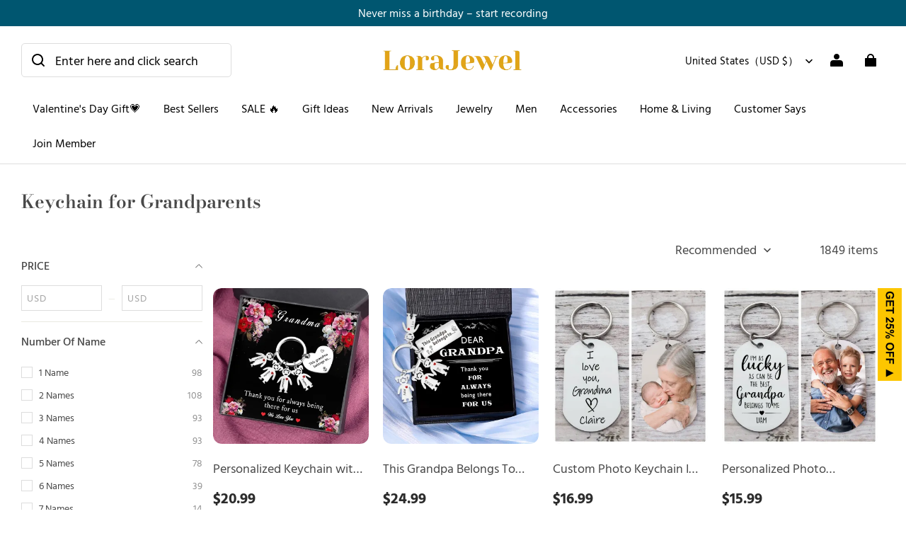

--- FILE ---
content_type: text/html; charset=utf-8
request_url: https://www.lorajewel.com/collections/keychain-for-grandparents
body_size: 121825
content:
<!DOCTYPE html>
<html lang="en">
  <head>
    <meta charset="UTF-8" />
    <meta http-equiv="X-UA-Compatible" content="IE=edge" />
    <meta
      name="viewport"
      content="width=device-width, initial-scale=1.0, minimum-scale=1.0, maximum-scale=1.0, user-scalable=no"
    />
    <link rel="canonical" href="https://www.lorajewel.com/collections/keychain-for-grandparents" />
    <meta http-equiv="x-dns-prefetch-control" content="on" />
    <link rel="dns-prefetch" href="https://fonts.gstatic.com" />
    <link rel="preconnect" href="https://fonts.gstatic.com" />

      <link rel="icon" type="image/png" href="https://img-va.myshopline.com/image/store/1718246530721/lrc.png?w&#x3D;32&amp;h&#x3D;32" />

    <title>
  Keychain for Grandparents &ndash; Lorajewel
</title>



    
<meta property="og:site_name" content="Lorajewel" />
<meta property="og:url" content="https://www.lorajewel.com/collections/keychain-for-grandparents" />
<meta property="og:title" content="Keychain for Grandparents" />
<meta property="og:type" content="website" />
<meta property="og:description" content="" />  <meta property="og:image" content="https://img-va.myshopline.com/image/store/1718246530721/ceb1af9bb3606ab518c25d271e0fdf87.png?w&#x3D;1080&amp;h&#x3D;1080" />
  <meta property="og:image:secure_url" content="https://img-va.myshopline.com/image/store/1718246530721/ceb1af9bb3606ab518c25d271e0fdf87.png?w&#x3D;1080&amp;h&#x3D;1080" />
  <meta property="og:image:width" content="1080" />
  <meta property="og:image:height" content="1080" />
<meta name="twitter:card" content="summary_large_image" />
<meta name="twitter:title" content="Keychain for Grandparents" />
<meta name="twitter:description" content="" />

    <style>
@font-face {
  font-family: 'Bodoni Moda';
  font-weight: 400;
  font-style: normal;
  font-display: swap;
  src: url('/cdn/shop/fonts/Bodoni Moda:regular_v25.woff') format('woff'),
        url('/cdn/shop/fonts/Bodoni Moda:regular_v25.woff2') format('woff2');
}

@font-face {
  font-family: 'Bodoni Moda';
  font-weight: 500;
  font-style: normal;
  font-display: swap;
  src: url('/cdn/shop/fonts/Bodoni Moda:500_v25.woff') format('woff'),
        url('/cdn/shop/fonts/Bodoni Moda:500_v25.woff2') format('woff2');
}

@font-face {
  font-family: 'Bodoni Moda';
  font-weight: 600;
  font-style: normal;
  font-display: swap;
  src: url('/cdn/shop/fonts/Bodoni Moda:600_v25.woff') format('woff'),
        url('/cdn/shop/fonts/Bodoni Moda:600_v25.woff2') format('woff2');
}

@font-face {
  font-family: 'Bodoni Moda';
  font-weight: 700;
  font-style: normal;
  font-display: swap;
  src: url('/cdn/shop/fonts/Bodoni Moda:700_v25.woff') format('woff'),
        url('/cdn/shop/fonts/Bodoni Moda:700_v25.woff2') format('woff2');
}

@font-face {
  font-family: 'Bodoni Moda';
  font-weight: 600;
  font-style: normal;
  font-display: swap;
  src: url('/cdn/shop/fonts/Bodoni Moda:600_v25.woff') format('woff'),
        url('/cdn/shop/fonts/Bodoni Moda:600_v25.woff2') format('woff2');
}

@font-face {
  font-family: 'Hind Vadodara';
  font-weight: 400;
  font-style: normal;
  font-display: swap;
  src: url('/cdn/shop/fonts/Hind Vadodara:regular_v13.woff') format('woff'),
        url('/cdn/shop/fonts/Hind Vadodara:regular_v13.woff2') format('woff2');
}

@font-face {
  font-family: 'Hind Vadodara';
  font-weight: 500;
  font-style: normal;
  font-display: swap;
  src: url('/cdn/shop/fonts/Hind Vadodara:500_v13.woff') format('woff'),
        url('/cdn/shop/fonts/Hind Vadodara:500_v13.woff2') format('woff2');
}

@font-face {
  font-family: 'Hind Vadodara';
  font-weight: 600;
  font-style: normal;
  font-display: swap;
  src: url('/cdn/shop/fonts/Hind Vadodara:600_v13.woff') format('woff'),
        url('/cdn/shop/fonts/Hind Vadodara:600_v13.woff2') format('woff2');
}

@font-face {
  font-family: 'Hind Vadodara';
  font-weight: 700;
  font-style: normal;
  font-display: swap;
  src: url('/cdn/shop/fonts/Hind Vadodara:700_v13.woff') format('woff'),
        url('/cdn/shop/fonts/Hind Vadodara:700_v13.woff2') format('woff2');
}

@font-face {
  font-family: 'Hind Vadodara';
  font-weight: 400;
  font-style: normal;
  font-display: swap;
  src: url('/cdn/shop/fonts/Hind Vadodara:regular_v13.woff') format('woff'),
        url('/cdn/shop/fonts/Hind Vadodara:regular_v13.woff2') format('woff2');
}

:root {
    --title-font: "Bodoni Moda", "sans-serif";
    --title-font-weight: 600;
    --title-font-style: normal;
    --title-letter-spacing: 0em;
    --title-font-size: 26px;
    --title-line-height: 1;
    --title-text-transform: unset;
    --body-font: "Hind Vadodara", "sans-serif";
    
    --body-font-weight: 400;
    
    --body-bold-font-weight: 700;
    --body-font-style: normal;
    --body-letter-spacing: 0em;
    --body-font-size: 16px;
    --body-line-height: 1.6;

    --color-page-background: 255, 255, 255;
    --color-text: 72, 72, 72;
    --color-light-text: 153, 153, 153;
    --color-sale: 44, 44, 44;
    --color-discount: 186, 68, 68;
    --color-entry-line: 221, 221, 221;
    --color-button-background: 0, 86, 112;
    --color-button-text: 255, 255, 255;
    --color-button-secondary-background: 0, 86, 112;
    --color-button-secondary-text: 255, 255, 255;
    --color-button-secondary-border: 255, 255, 255;
    --color-discount-tag-background: 186, 68, 68;
    --color-discount-tag-text: 255, 255, 255;
    --color-cart-dot: 186, 68, 68;
    --color-cart-dot-text: 255, 255, 255;
    --color-image-background: 244, 247, 251;
    --color-image-loading-background: 244, 247, 251;
    --color-mask: 0, 0, 0;
    --color-scheme-1-bg: 243, 247, 250;
    --color-scheme-1-text: 0, 0, 0;
    --color-scheme-2-bg: 0, 86, 112;
    --color-scheme-2-text: 255, 255, 255;
    --color-scheme-3-bg: 247, 247, 247;
    --color-scheme-3-text: 0, 0, 0;

    --color-header-background: 255, 255, 255;
    --color-header-text: 0, 0, 0;
    --color-header-pc-searchbar-border: 221, 221, 221;
    --color-header-pc-searchbar-text: 0, 0, 0;
    --color-header-pc-searchbar-bg: 255, 255, 255;
    --color-announcement-bar-background: 0, 86, 112;
    --color-announcement-bar-text: 255, 255, 255;
    --color-footer-text: 255, 255, 255;
    --color-footer-border: 232, 232, 225;
    --color-footer-background: 0, 86, 112;

    --page-width: 1300px;
    --section-vertical-gap: 0px;
    --grid-horizontal-space: 20px;
    --grid-vertical-space: 20px;
    --grid-mobile-horizontal-space: 10px;
    --grid-mobile-vertical-space: 10px;

    --btn-border-thickness: 1px;
    --btn-border-opacity: 100%;
    --btn-border-radius: 4px;
    --btn-border-radius-outset: 5px;
    --btn-shadow-opacity: 0%;
    --btn-shadow-offset-x: 0px;
    --btn-shadow-offset-y: 0px;
    --btn-shadow-blur: 0px;

    --sku-selector-border-thickness: 1px;
    --sku-selector-border-opacity: 20%;
    --sku-selector-border-radius: 0px;
    --sku-selector-border-radius-outset: 0px;

    --input-border-thickness: 1px;
    --input-border-opacity: 20%;
    --input-border-radius: 4px;
    --input-border-radius-outset: 5px;
    --input-shadow-opacity: 0%;
    --input-shadow-offset-x: 0px;
    --input-shadow-offset-y: 0px;
    --input-shadow-blur: 0px;

    --card-border-thickness: 0px;
    --card-border-opacity: 10%;
    --card-border-radius: 12px;
    --card-border-radius-outset: 12px;
    --card-shadow-opacity: 0%;
    --card-shadow-offset-x: 0px;
    --card-shadow-offset-y: 0px;
    --card-shadow-blur: 0px;

    --product-card-border-thickness: 0px;
    --product-card-border-opacity: 10%;
    --product-card-border-radius: 12px;
    --product-card-border-radius-outset: 12px;
    --product-card-shadow-opacity: 0%;
    --product-card-shadow-offset-x: 0px;
    --product-card-shadow-offset-y: 0px;
    --product-card-shadow-blur: 0px;
    --product-card-content-align: left;

    --collection-card-border-thickness: 0px;
    --collection-card-border-opacity: 10%;
    --collection-card-border-radius: 12px;
    --collection-card-border-radius-outset: 12px;
    --collection-card-shadow-opacity: 0%;
    --collection-card-shadow-offset-x: 0px;
    --collection-card-shadow-offset-y: 0px;
    --collection-card-shadow-blur: 0px;

    --blog-card-border-thickness: 0px;
    --blog-card-border-opacity: 10%;
    --blog-card-border-radius: 12px;
    --blog-card-border-radius-outset: 12px;
    --blog-card-shadow-opacity: 0%;
    --blog-card-shadow-offset-x: 0px;
    --blog-card-shadow-offset-y: 0px;
    --blog-card-shadow-blur: 0px;

    --content-border-thickness: 0px;
    --content-border-opacity: 0%;
    --content-border-radius: 12px;
    --content-border-radius-outset: 12px;
    --content-shadow-opacity: 0%;
    --content-shadow-offset-x: 0px;
    --content-shadow-offset-y: 0px;
    --content-shadow-blur: 0px;

    --media-border-thickness: 0px;
    --media-border-opacity: 0%;
    --media-border-radius: 0px;
    --media-border-radius-outset: 0px;
    --media-shadow-opacity: 0%;
    --media-shadow-offset-x: 0px;
    --media-shadow-offset-left: 0px;
    --media-shadow-offset-right: 0px;
    --media-shadow-offset-y: 0px;
    --media-shadow-offset-top: 0px;
    --media-shadow-offset-bottom: 0px;
    --media-shadow-blur: 0px;

    --menu-modal-border-thickness: 1px;
    --menu-modal-border-opacity: 10%;
    --menu-modal-border-radius: 0px;
    --menu-modal-border-radius-outset: 0px;
    --menu-modal-shadow-opacity: 0%;
    --menu-modal-shadow-offset-x: 0px;
    --menu-modal-shadow-offset-y: 4px;
    --menu-modal-shadow-blur: 5px;

    --drawer-border-thickness: 1px;
    --drawer-border-opacity: 10%;
    --drawer-shadow-opacity: 0%;
    --drawer-shadow-offset-x: 0px;
    --drawer-shadow-offset-y: 4px;
    --drawer-shadow-blur: 5px;

    --product-discount-radius: 4px;

    --swatch-background-default-image: url(https://img-preview.myshopline.com/image/shopline/39d35a29ec894f6fabe8262a2a78a301.png);
    --swatch-size: 18px;
}
</style>

    <link href="/cdn/shop/prev/ad1c9cd3e7b07e2c364c985f73188054/1721217174530/assets/base.css" rel="stylesheet" type="text/css" media="all">

    <link href="/cdn/shop/prod/2018404046/1718246530721/667242de74163d3a62810cd0/1762155452150/assets/loratech-optimize.css" rel="stylesheet" type="text/css" media="all">
    <script src="/cdn/shop/prod/2018404046/1718246530721/667242de74163d3a62810cd0/1721703811078/assets/jquery.js" defer></script>
    <script src="/cdn/shop/prod/2018404046/1718246530721/667242de74163d3a62810cd0/1750820148200/assets/lorate-signUp.js" defer></script>

    
    <script src="/cdn/shop/prev/ad1c9cd3e7b07e2c364c985f73188054/1721217174530/assets/global.js" defer="defer"></script>

    
  <meta name="google-site-verification" content />
  <meta name="msvalidate.01" content />
<meta name="msvalidate.01" content />
  <meta name="facebook-domain-verification" content />
  <meta name="p:domain_verify" content />
  
<script >function __SL_CUSTOM_CODE_GETROW__(){var r=new Error;if(!r.stack)try{throw r}catch(r){if(!r.stack)return 0}var t=r.stack.toString().split(/\r\n|\n/),e=/:(\d+):(?:\d+)[^\d]*$/;do{var n=t.shift()}while(!e.exec(n)&&t.length);var a=e.exec(t.shift());return a?parseInt(a[1]):0}</script>
<script >!function(){function t(){this.data={}}t.prototype.set=function(t,n,i){this[n]||(this[n]={start:"",end:"",scripts:[]}),this[n][i]=t,this[n].start&&this[n].end&&(this.data[n]||(this.data[n]=[]),this.data[n].push(this[n]),delete this[n])},t.prototype.setScript=function(t,n){const i=this.data[t].find((function(t,n){return 0===n&&!t.scripts.length||!t.scripts.length}));i&&(i.scripts=i.scripts.concat(n))},t.prototype.getAppKeyByScriptUrl=function(t){var n=this;return new Promise((function(i){setTimeout((function(){const s=Object.keys(n.data).find((function(i){return n.data[i].find((function(n){return n.scripts.find((function(n){if(n&&n.src)return t===n.src}))}))}));i(s)}),4)}))},t.prototype.getAppKey=function(t){var n=this;return Object.keys(n.data).find((function(i){if(n.data[i].find((function(n){return n.start<t&&n.end>t})))return!0}))},window.__APP_CODE__||(window.__APP_CODE__=new t)}();</script>
<script>window.__ENV__ = {"APP_ENV":"product","SENTRY_DSN":"https:\u002F\u002Fb1ba39d4e0bf4bf6a6ef0a2add016a44@sentry-new.myshopline.com\u002F265","STORE_THEME_SENTRY_DSN":"https:\u002F\u002Fab5c03d7011e42d7b3914c7bd779547b@sentry-new.myshopline.com\u002F273","SENTRY_TRACES_SAMPLE_RATE":-1,"ENABLE_IFRAME_ID":true,"SENTRY_GRAY":false,"SDK_UMDJS":"https:\u002F\u002Fcdn.myshopline.com\u002Ft\u002Flayout\u002Fdev\u002F3300003680\u002F1608276731999\u002F610a693c63e57e2aca6c2554\u002F1628072347914\u002Fassets\u002Findex.umd.min.js","USE_STORE_INFO_REGION_CACHE":true,"USE_REDIRECT_PATH_CACHE":true,"USE_APP_CODE_BLOCK_CACHE":true,"USE_HTTP_REPORT_EVENT_IDS":[60006253],"USE_HTTP_REPORT_EVENT_NAMES":["view"],"ROBOTS_CACHER":{"ua_list":[],"useless_query":["fbclid","gclid","utm_campaign","utm_adset","utm_ad","utm_medium","utm_source","utm_content","utm_term","campaign_id","adset_id","ad_id","variant"],"expires":600,"store_domain_list":["ALL"],"is_use_spider_company":false,"is_use_spider_ua":false},"PAGE_CACHER":{"enable":false,"themes":["ALL","Expect","Impress","Expect_TEST"],"templates":[{"name":"templates\u002Findex","expires":10}]},"useOldSSRPlugin":{},"PAYPAL_CONFIG":{"disableFunding":"card,bancontact,blik,eps,giropay,ideal,mercadopago,mybank,p24,sepa,sofort,venmo"},"LOGGING_THRESHOLD_BY_RENDER":500,"POLLING_TIME-OUT_RETRY_FREQUENCY":8,"POLLING_TIME-OUT_RETRY_DELAY":3000,"DF_SDK_ENABLE":{"isAll":true,"appCode":"m3tdgo","themeNames":["Expect","global","Along","Impress","Soo","Solid"]},"PAYPAL_CONFIG_V2":[{"key":"disable-funding","value":"card,bancontact,blik,eps,giropay,ideal,mercadopago,mybank,p24,sepa,sofort,venmo","isCoverAll":true,"scope":"continue","whitelist":[],"blacklist":[]},{"key":"enable-funding","value":"paylater","isCoverAll":true,"scope":"all","whitelist":[],"blacklist":[]}],"COMPLETE_ORDER_JUMP_TIMEOUT":10,"ADDRESS_AUTOCOMPLETE_CONFIG":{"prediction_debounce_ms":400,"south_east_countries":{"mode":"disable","whitelist_store_ids":["1652240404138","1679974845705","1676274381211","1677468419723","1682156092973","1663745358748","1673329501708","1676868586152","1648608707106","1679279486633","1681696235688","1664792332609","1677837417427","1672322277922","1644637282055","1644637282057"],"blacklist_store_ids":[]}},"TRADE__FEATURE_FLAGS_CONFIG":{"server_endpoint":"https:\u002F\u002Fabtest.myshopline.com\u002Fexperiment","app_key":"shopline-trade"},"USE_REPORT_URL_STORE_IDS":["all"],"USE_EVENT_TRACE_CONFIG_CACHE":true,"IS_CHANGE_MERCHANT_TO_SITE":true,"PRODUCT_OBJECTS_GRAY_RULE":{"enable":true,"handleList":["adasgtest","bix3mk02","wenxuetingfz","amy.wen11","wenxuetingsgauto","shoplinewebtest","graytest","taican","haidu","bryant33","nana13","sjf03-sin","apitest001","adaus","bix3mk03","wenxuetingus","amy.wen12","wenxuetingauto","wenxuetingusauto","chun77","nana11","test03","apitest002","amywen12","lives-will","winsonwen","yongzyongz","slbryant","garytest","yongzyongz","lives-will","winsonwen","test111111","test04-sin","sjf03-us","shawboutique","extent-demo","beetlesgelpolish","soufeel","test-tys","r39x33kmubdcsvja9i","mademine-test-tys","1chqxtmchih8ul","jason-us","jason-sg","tina2","halaras","myhawaiianshirts","mycustombobblehead"],"ratio":50},"WEBSITE_MIFRATION":true,"TRADE_PAY":{"JUMP_TIMEOUT":2000,"AUTO_INIT":{"TIMEOUT":5000,"CHANNELS":[{"payMethodCode":"GooglePay"},{"payMethodCode":"ApplePay"}]}},"CHECKOUT_COUNTRY_LIBRARY_JSON_URL":"https:\u002F\u002Fcdn.myshopline.com\u002Ft\u002Fcf\u002F1cad82e8f88f0f743c2b82d308fb84f9\u002F4yblskxgvzarr1ub\u002Fcheckout-countries","CHECKOUT_COUNTRY_LIBRARY_JS_URL":"\u002Fcf-edge-static\u002F1cad82e8f88f0f743c2b82d308fb84f9\u002Fcheckout-countries","ANALYTICS_UNIFY_CONFIG":{"disableGetCollectionsStores":["1732075791988","1640660241441","1698792289635"],"hdsdkHttpConfig":{"stores":["*"],"acts":["webeventtracker","webslcodetrack"],"uas":["musical_ly"],"sendMethod":"ajax"},"pageDurationAsyncLoopInterval":0,"hdsdkFilterEvents":{"enable":true,"events":{"webslcodetrack":[{"event_name":"ViewProductItem"},{"event_name":"PageView_300"},{"event_name":"PageView_1000"},{"event_name":"PageView_2000"},{"event_name":"PageView_3000"},{"event_name":"View","page":102,"module":109,"component":101,"action_type":101},{"event_name":"View","page":103,"module":109,"component":101,"action_type":101},{"event_name":"View","page":132,"module":-999,"component":-999,"action_type":101},{"event_name":"ViewSuccess","page":132,"module":-999,"component":-999,"action_type":108}]}}},"WEB_PIXELS":{"wpt":{"templateBaseUrl":"https:\u002F\u002Fcdn.myshopline.com\u002Ft\u002Fwpm","sdkBaseUrl":"https:\u002F\u002Ffront.myshopline.com\u002Fcdn\u002Fv1\u002Fbase\u002Fdatacenter","sdkVersion":"wpt-0.5.1"},"wpm":{"sdkBaseUrl":"https:\u002F\u002Ffront.myshopline.com\u002Fcdn\u002Fv1\u002Fbase\u002Fdatacenter","sdkVersion":"wpm-0.7.2"}},"CHAIN_BASE_CONFIG":{"event":{"playback":{"playbackMaxLimit":0,"trackThreshold":50}}},"CHAIN_BASE_SERVICE_WORKER_URL":"\u002Fcf-edge-static\u002F4901d6778f66716fa583d51614a75d3d\u002Fchain-base-service-worker.js","streamTheme":[],"TRADE__METRIC_REPORT_CONFIG":{"rate":10000,"version":"v1"},"SENTRY_ERROR_FILTER_MESSAGES":["not match the postCode list","The current browser does not support Google Pay","Cannot use applePay","The current browser does not support this payment method","SDK实例化 & 初始化 失败 [reason: DEVICE_NOT_SUPPORT]","SDK实例化 & 初始化 失败 [reason: no support browser]","evaluating 'document.getElementById('stage-footer')","evaluating 'document.getElementById('live-chat-ai-wrapper')"]}</script><script>window.__LE__ = true;if(!window.Shopline){ window.Shopline = {} };Shopline.designMode=false;Shopline.uri={"alias":"Products","isExact":true,"params":{"uniqueKey":"keychain-for-grandparents"},"query":{},"url":"\u002Fcollections\u002Fkeychain-for-grandparents","path":"\u002Fcollections\u002F:uniqueKey","template":"templates\u002Fcollection.json","bindingTemplate":"templates\u002Fcollection.json","root_url":"\u002F","customPageId":"0"};Shopline.handle="lorajewel";Shopline.merchantId="2018404046";Shopline.storeId="1718246530721";Shopline.currency="USD";Shopline.themeId="667242de74163d3a62810cd0";Shopline.themeName="Modern";Shopline.storeThemeName="Modern-2.1";Shopline.themeVersion="1.3.8";Shopline.themeTypeVersion=2.1;Shopline.updateMode=1;Shopline.locale="en";Shopline.customerCountry="US";Shopline.routes={"root":"\u002F"};Shopline.theme={"settings":{"desktop_logo_width":220,"mobile_logo_width":140,"color_page_background":"#FFFFFF","color_text":"#484848","color_light_text":"#999999","color_entry_line":"#DDDDDD","color_card_background":"","color_card_text":"","color_button_background":"#005670","color_button_text":"#ffffff","color_button_secondary_background":"#005670","color_button_secondary_text":"#ffffff","color_button_secondary_border":"#ffffff","color_sale":"#2c2c2c","color_discount":"#ba4444","color_discount_tag_background":"#ba4444","color_discount_tag_text":"#FFFFFF","color_cart_dot":"#ba4444","color_cart_dot_text":"#ffffff","color_image_background":"#F4F7FB","color_image_loading_background":"#F4F7FB","color_mask":"#000","color_header_background":"#FFFFFF","color_header_text":"#000000","color_header_pc_search_bar_border":"#DDDDDD","color_header_pc_search_bar_text":"#000000","color_header_pc_search_bar_bg":"#FFFFFF","color_announcement_bar_background":"#005670","color_announcement_bar_text":"#FFF","color_footer_background":"#005670","color_footer_border":"#e8e8e1","color_footer_text":"#ffffff","color_scheme_1_bg":"#F3F7FA","color_scheme_1_text":"#000","color_scheme_2_bg":"#005670","color_scheme_2_text":"#ffffff","color_scheme_3_bg":"#f7f7f7","color_scheme_3_text":"#000000","title_font_family":"Bodoni Moda:600","title_letter_spacing":0,"title_font_size":26,"title_line_height":1,"title_uppercase":false,"body_font_family":"Hind Vadodara","body_letter_spacing":0,"body_font_size":16,"body_line_height":1.6,"page_width":1300,"section_vertical_gap":0,"grid_horizontal_space":20,"grid_vertical_space":20,"btn_border_thickness":1,"btn_border_opacity":100,"btn_border_radius":4,"btn_shadow_opacity":0,"btn_shadow_offset_x":0,"btn_shadow_offset_y":0,"btn_shadow_blur":0,"sku_selector_border_thickness":1,"sku_selector_border_opacity":20,"sku_selector_border_radius":0,"sku_selector_shadow_opacity":0,"sku_selector_shadow_offset_x":0,"sku_selector_shadow_offset_y":0,"sku_selector_shadow_blur":0,"input_border_thickness":1,"input_border_opacity":20,"input_border_radius":4,"input_shadow_opacity":0,"input_shadow_offset_x":0,"input_shadow_offset_y":0,"input_shadow_blur":0,"enable_quick_view":false,"quick_view_mobile_position":"below","product_title_show_type":"display-1-row","product_mobile_title_show":true,"enabled_color_swatch":false,"swatch_style":"square","swatch_max_show":4,"swatch_show_style":"show_one_row","swatch_size":18,"product_discount":false,"product_discount_tag_style":"save","product_discount_style":"ratio","product_discount_size":"medium","product_discount_position":"left_bottom","product_discount_radius":4,"product_card_style":"normal","product_card_image_padding":0,"product_card_content_align":"left","product_card_border_thickness":0,"product_card_border_opacity":10,"product_card_border_radius":12,"product_card_shadow_opacity":0,"product_card_shadow_offset_x":0,"product_card_shadow_offset_y":0,"product_card_shadow_blur":0,"collection_card_style":"normal","collection_card_image_padding":0,"collection_card_content_align":"center","collection_card_border_thickness":0,"collection_card_border_opacity":10,"collection_card_border_radius":12,"collection_card_shadow_opacity":0,"collection_card_shadow_offset_x":0,"collection_card_shadow_offset_y":0,"collection_card_shadow_blur":0,"blog_card_style":"normal","blog_card_image_padding":0,"blog_card_content_align":"center","blog_card_border_thickness":0,"blog_card_border_opacity":10,"blog_card_border_radius":12,"blog_card_shadow_opacity":0,"blog_card_shadow_offset_x":0,"blog_card_shadow_offset_y":0,"blog_card_shadow_blur":0,"card_border_thickness":0,"card_border_opacity":10,"card_border_radius":12,"card_shadow_opacity":0,"card_shadow_offset_x":0,"card_shadow_offset_y":0,"card_shadow_blur":0,"content_border_thickness":0,"content_border_opacity":0,"content_border_radius":12,"content_shadow_opacity":0,"content_shadow_offset_x":0,"content_shadow_offset_y":0,"content_shadow_blur":0,"media_border_thickness":0,"media_border_opacity":0,"media_border_radius":0,"media_shadow_opacity":0,"media_shadow_offset_x":0,"media_shadow_offset_y":0,"media_shadow_blur":0,"menu_modal_border_thickness":1,"menu_modal_border_opacity":10,"menu_modal_border_radius":0,"menu_modal_shadow_opacity":0,"menu_modal_shadow_offset_x":0,"menu_modal_shadow_offset_y":4,"menu_modal_shadow_blur":5,"drawer_border_thickness":1,"drawer_border_opacity":10,"drawer_shadow_opacity":0,"drawer_shadow_offset_x":0,"drawer_shadow_offset_y":4,"drawer_shadow_blur":5,"cart_type":"notification","cart_empty_recommend_title":"You May Also Like","cart_empty_recommend_product_to_show":12,"cart_empty_recommend_product_image_ratio":"150","cart_empty_recommend_product_image_fill_type":"contain","co_banner_pc_img":{},"co_banner_phone_img":{},"co_banner_pc_height":"low","co_banner_phone_height":"low","co_banner_img_show":"center","co_full_screen":true,"co_checkout_image":{},"co_logo_size":"medium","co_logo_position":"left","co_bg_image":{},"co_background_color":"#FFFFFF","co_form_bg_color":"white","co_order_bg_image":{},"co_order_background_color":"#FAFAFA","co_type_title_font":{"lib":"system","value":"System"},"co_type_body_font":{"lib":"system","value":"System"},"co_color_btn_bg":"#276EAF","co_color_err_color":"#F04949","co_color_msg_color":"#276EAF","show_official_icon":true,"social_facebook_link":"https:\u002F\u002Fwww.facebook.com\u002Florajewel2018","social_twitter_link":"","social_pinterest_link":"https:\u002F\u002Fwww.pinterest.com\u002Florajewel2018\u002F","social_instagram_link":"https:\u002F\u002Fwww.instagram.com\u002Florajewelshop\u002F","social_snapchat_link":"","social_tiktok_link":"","social_youtube_link":"https:\u002F\u002Fwww.youtube.com\u002Fchannel\u002FUC8No4LCZS1u_qvkywVC1mwQ","social_vimeo_link":"","social_tumblr_link":"","social_linkedin_link":"","social_whatsapp_link":"","social_line_link":"","social_kakao_link":"","show_official_share_icon":false,"show_social_name":true,"share_to_facebook":true,"share_to_twitter":true,"share_to_pinterest":true,"share_to_line":true,"share_to_whatsapp":true,"share_to_tumblr":false,"show_search_goods_price":true,"show_pc_breadcrumb":false,"show_mobile_breadcrumb":false,"favicon_image":"https:\u002F\u002Fimg-va.myshopline.com\u002Fimage\u002Fstore\u002F1718246530721\u002Flrc.png?w=32&h=32","product_add_to_cart":true,"logo":"shopline:\u002F\u002Fshop_images\u002F2025-【LORA】新logo.png","cart_continue_url":""},"blocks":{"17621564423259fc5b20":{"type":"shopline:\u002F\u002Fapps\u002F店铺转化提升\u002Fblocks\u002Fclick-block\u002Fe4a69c52-27bd-4ec9-86c8-1d5b4d867769","disabled":false,"settings":{},"id":"171876448350072c4620"},"17621564423253f35ebd":{"type":"shopline:\u002F\u002Fapps\u002F店铺转化提升\u002Fblocks\u002Fcount-down-of-cart\u002Fe4a69c52-27bd-4ec9-86c8-1d5b4d867769","disabled":false,"settings":{"finalWords":"","prefix":"","suffix":""},"id":"17187644835001455a8a"},"1762156442325980587d":{"type":"shopline:\u002F\u002Fapps\u002F店铺转化提升\u002Fblocks\u002Fdiscount-modal-block\u002Fe4a69c52-27bd-4ec9-86c8-1d5b4d867769","disabled":false,"settings":{"titleContent":"","msgContent":"","toCheckOutContent":"","toShoppingContent":""},"id":"1718764483500b8bab2f"},"1762156442325f184160":{"type":"shopline:\u002F\u002Fapps\u002F店铺转化提升\u002Fblocks\u002Fpayment-security\u002Fe4a69c52-27bd-4ec9-86c8-1d5b4d867769","disabled":false,"settings":{"paymentSecurityDesc":"","afterSaleGuaranteeDesc":""},"id":"1718764483501fdd2ab7"},"1762156442325041c02e":{"type":"shopline:\u002F\u002Fapps\u002F店铺转化提升\u002Fblocks\u002Fproduct-promotion-label\u002Fe4a69c52-27bd-4ec9-86c8-1d5b4d867769","disabled":false,"settings":{},"id":"1730172056339850ddc7"},"1762156442325ede7cda":{"type":"shopline:\u002F\u002Fapps\u002F店铺转化提升\u002Fblocks\u002Fship-calculate\u002Fe4a69c52-27bd-4ec9-86c8-1d5b4d867769","disabled":true,"settings":{"title":"","country":"","province":"","city":"","zipCode":"","calculateButtonTitle":""},"id":"1718764483501a8c54cd"},"17621564423258e225c9":{"type":"shopline:\u002F\u002Fapps\u002FSmartPush\u002Fblocks\u002Fapp-embed-block\u002Fba1ca5f6-ccc5-43fc-8ddb-f3b5147e1fc5","disabled":true,"settings":{}},"1762156442325a84f36c":{"type":"shopline:\u002F\u002Fapps\u002F商品评价\u002Fblocks\u002Fapp_embed_block\u002Fbd4a09d9-7542-4e11-931c-19fe441576aa","disabled":false,"settings":{"comment_html":""},"id":"1718764483501059371c"},"17621564423258a57ceb":{"type":"shopline:\u002F\u002Fapps\u002F商品评价\u002Fblocks\u002Fcomment-pop\u002Fbd4a09d9-7542-4e11-931c-19fe441576aa","disabled":true,"settings":{},"id":"171876448350143a7ed7"},"176215644232542cf160":{"type":"shopline:\u002F\u002Fapps\u002F商品评价\u002Fblocks\u002Fcomment-structure\u002Fbd4a09d9-7542-4e11-931c-19fe441576aa","disabled":false,"settings":{},"id":"17187644835015f60b00"},"1762156442325ec4087f":{"type":"shopline:\u002F\u002Fapps\u002FCartSee\u002Fblocks\u002Fonsite-javascript\u002F5d87df78-5746-4440-b2ec-0336110c2dc6","disabled":false,"settings":{},"id":"1723615812275ffe631f"},"1762156442325b08810a":{"type":"shopline:\u002F\u002Fapps\u002F订单票据定制助手\u002Fblocks\u002Fapp-embed-block\u002F83ee113e-eaa0-44a6-8fbc-2d5ea0d4eaff","disabled":true,"settings":{},"id":"1724142654327ee9dbc1"},"1762156442325b0ebdd0":{"type":"shopline:\u002F\u002Fapps\u002FEasyRank SEO All-in-one\u002Fblocks\u002Fapp_embed_block\u002F61323553-618d-4754-80da-829c681c52ab","disabled":false,"settings":{}},"176215644232507b24c0":{"type":"shopline:\u002F\u002Fapps\u002FEasyRank SEO All-in-one\u002Fblocks\u002Feasyrank_404_monitor\u002F61323553-618d-4754-80da-829c681c52ab","disabled":false,"settings":{}},"17621564423259c92eb9":{"type":"shopline:\u002F\u002Fapps\u002F高阶组件库\u002Fblocks\u002Fback-to-top\u002F01405986-ae6f-4fcc-adaa-2a21f14efc9f","disabled":false,"settings":{"color_background":"#ffffff","background_opacity":100,"icon_name":"arrow1","color_icon":"#000000","radius":40,"pc_position_right":40,"pc_position_bottom":180,"mb_position_right":20,"mb_position_bottom":72},"id":"171876448350107bb825"},"17621564423256c35194":{"type":"shopline:\u002F\u002Fapps\u002F高阶组件库\u002Fblocks\u002Ffooter-tab\u002F01405986-ae6f-4fcc-adaa-2a21f14efc9f","disabled":true,"settings":{"show_pages":{"showType":"all","customPages":[]},"tab_1":"Home","icon_1":"home","tab_2":"Category","icon_2":"category","tab_3":"Cart","icon_3":"cart","tab_4":"User","icon_4":"user","icon_5":"none","color_title":"#000000","title_font_family":"Poppins:600","title_m_font_size":12,"title_letter_spacing":0,"title_line_height":1.6,"padding_height":6,"tab_radius":0,"color_icon":"#000000","color_background":"#ffffff","background_opacity":100},"id":"1718764483501a26db4e"}}};Shopline.settings={"desktop_logo_width":220,"mobile_logo_width":140,"color_page_background":{"alpha":1,"red":255,"green":255,"blue":255,"hue":0,"saturation":100,"lightness":100,"rgb":"255 255 255","rgba":"255 255 255 \u002F 1.0"},"color_text":{"alpha":1,"red":72,"green":72,"blue":72,"hue":0,"saturation":0,"lightness":28,"rgb":"72 72 72","rgba":"72 72 72 \u002F 1.0"},"color_light_text":{"alpha":1,"red":153,"green":153,"blue":153,"hue":0,"saturation":0,"lightness":60,"rgb":"153 153 153","rgba":"153 153 153 \u002F 1.0"},"color_entry_line":{"alpha":1,"red":221,"green":221,"blue":221,"hue":0,"saturation":0,"lightness":87,"rgb":"221 221 221","rgba":"221 221 221 \u002F 1.0"},"color_card_background":{},"color_card_text":{},"color_button_background":{"alpha":1,"red":0,"green":86,"blue":112,"hue":194,"saturation":100,"lightness":22,"rgb":"0 86 112","rgba":"0 86 112 \u002F 1.0"},"color_button_text":{"alpha":1,"red":255,"green":255,"blue":255,"hue":0,"saturation":100,"lightness":100,"rgb":"255 255 255","rgba":"255 255 255 \u002F 1.0"},"color_button_secondary_background":{"alpha":1,"red":0,"green":86,"blue":112,"hue":194,"saturation":100,"lightness":22,"rgb":"0 86 112","rgba":"0 86 112 \u002F 1.0"},"color_button_secondary_text":{"alpha":1,"red":255,"green":255,"blue":255,"hue":0,"saturation":100,"lightness":100,"rgb":"255 255 255","rgba":"255 255 255 \u002F 1.0"},"color_button_secondary_border":{"alpha":1,"red":255,"green":255,"blue":255,"hue":0,"saturation":100,"lightness":100,"rgb":"255 255 255","rgba":"255 255 255 \u002F 1.0"},"color_sale":{"alpha":1,"red":44,"green":44,"blue":44,"hue":0,"saturation":0,"lightness":17,"rgb":"44 44 44","rgba":"44 44 44 \u002F 1.0"},"color_discount":{"alpha":1,"red":186,"green":68,"blue":68,"hue":0,"saturation":46,"lightness":50,"rgb":"186 68 68","rgba":"186 68 68 \u002F 1.0"},"color_discount_tag_background":{"alpha":1,"red":186,"green":68,"blue":68,"hue":0,"saturation":46,"lightness":50,"rgb":"186 68 68","rgba":"186 68 68 \u002F 1.0"},"color_discount_tag_text":{"alpha":1,"red":255,"green":255,"blue":255,"hue":0,"saturation":100,"lightness":100,"rgb":"255 255 255","rgba":"255 255 255 \u002F 1.0"},"color_cart_dot":{"alpha":1,"red":186,"green":68,"blue":68,"hue":0,"saturation":46,"lightness":50,"rgb":"186 68 68","rgba":"186 68 68 \u002F 1.0"},"color_cart_dot_text":{"alpha":1,"red":255,"green":255,"blue":255,"hue":0,"saturation":100,"lightness":100,"rgb":"255 255 255","rgba":"255 255 255 \u002F 1.0"},"color_image_background":{"alpha":1,"red":244,"green":247,"blue":251,"hue":214,"saturation":47,"lightness":97,"rgb":"244 247 251","rgba":"244 247 251 \u002F 1.0"},"color_image_loading_background":{"alpha":1,"red":244,"green":247,"blue":251,"hue":214,"saturation":47,"lightness":97,"rgb":"244 247 251","rgba":"244 247 251 \u002F 1.0"},"color_mask":{"alpha":1,"red":0,"green":0,"blue":0,"hue":0,"saturation":0,"lightness":0,"rgb":"0 0 0","rgba":"0 0 0 \u002F 1.0"},"color_header_background":{"alpha":1,"red":255,"green":255,"blue":255,"hue":0,"saturation":100,"lightness":100,"rgb":"255 255 255","rgba":"255 255 255 \u002F 1.0"},"color_header_text":{"alpha":1,"red":0,"green":0,"blue":0,"hue":0,"saturation":0,"lightness":0,"rgb":"0 0 0","rgba":"0 0 0 \u002F 1.0"},"color_header_pc_search_bar_border":{"alpha":1,"red":221,"green":221,"blue":221,"hue":0,"saturation":0,"lightness":87,"rgb":"221 221 221","rgba":"221 221 221 \u002F 1.0"},"color_header_pc_search_bar_text":{"alpha":1,"red":0,"green":0,"blue":0,"hue":0,"saturation":0,"lightness":0,"rgb":"0 0 0","rgba":"0 0 0 \u002F 1.0"},"color_header_pc_search_bar_bg":{"alpha":1,"red":255,"green":255,"blue":255,"hue":0,"saturation":100,"lightness":100,"rgb":"255 255 255","rgba":"255 255 255 \u002F 1.0"},"color_announcement_bar_background":{"alpha":1,"red":0,"green":86,"blue":112,"hue":194,"saturation":100,"lightness":22,"rgb":"0 86 112","rgba":"0 86 112 \u002F 1.0"},"color_announcement_bar_text":{"alpha":1,"red":255,"green":255,"blue":255,"hue":0,"saturation":100,"lightness":100,"rgb":"255 255 255","rgba":"255 255 255 \u002F 1.0"},"color_footer_background":{"alpha":1,"red":0,"green":86,"blue":112,"hue":194,"saturation":100,"lightness":22,"rgb":"0 86 112","rgba":"0 86 112 \u002F 1.0"},"color_footer_border":{"alpha":1,"red":232,"green":232,"blue":225,"hue":60,"saturation":13,"lightness":90,"rgb":"232 232 225","rgba":"232 232 225 \u002F 1.0"},"color_footer_text":{"alpha":1,"red":255,"green":255,"blue":255,"hue":0,"saturation":100,"lightness":100,"rgb":"255 255 255","rgba":"255 255 255 \u002F 1.0"},"color_scheme_1_bg":{"alpha":1,"red":243,"green":247,"blue":250,"hue":206,"saturation":41,"lightness":97,"rgb":"243 247 250","rgba":"243 247 250 \u002F 1.0"},"color_scheme_1_text":{"alpha":1,"red":0,"green":0,"blue":0,"hue":0,"saturation":0,"lightness":0,"rgb":"0 0 0","rgba":"0 0 0 \u002F 1.0"},"color_scheme_2_bg":{"alpha":1,"red":0,"green":86,"blue":112,"hue":194,"saturation":100,"lightness":22,"rgb":"0 86 112","rgba":"0 86 112 \u002F 1.0"},"color_scheme_2_text":{"alpha":1,"red":255,"green":255,"blue":255,"hue":0,"saturation":100,"lightness":100,"rgb":"255 255 255","rgba":"255 255 255 \u002F 1.0"},"color_scheme_3_bg":{"alpha":1,"red":247,"green":247,"blue":247,"hue":0,"saturation":0,"lightness":97,"rgb":"247 247 247","rgba":"247 247 247 \u002F 1.0"},"color_scheme_3_text":{"alpha":1,"red":0,"green":0,"blue":0,"hue":0,"saturation":0,"lightness":0,"rgb":"0 0 0","rgba":"0 0 0 \u002F 1.0"},"title_font_family":{"fallback_families":"sans-serif","family":"Bodoni Moda","style":"normal","weight":"600","variants":"600","system":false},"title_letter_spacing":0,"title_font_size":26,"title_line_height":1,"title_uppercase":false,"body_font_family":{"fallback_families":"sans-serif","family":"Hind Vadodara","style":"normal","weight":"400","variants":"regular","system":false},"body_letter_spacing":0,"body_font_size":16,"body_line_height":1.6,"page_width":1300,"section_vertical_gap":0,"grid_horizontal_space":20,"grid_vertical_space":20,"btn_border_thickness":1,"btn_border_opacity":100,"btn_border_radius":4,"btn_shadow_opacity":0,"btn_shadow_offset_x":0,"btn_shadow_offset_y":0,"btn_shadow_blur":0,"sku_selector_border_thickness":1,"sku_selector_border_opacity":20,"sku_selector_border_radius":0,"sku_selector_shadow_opacity":0,"sku_selector_shadow_offset_x":0,"sku_selector_shadow_offset_y":0,"sku_selector_shadow_blur":0,"input_border_thickness":1,"input_border_opacity":20,"input_border_radius":4,"input_shadow_opacity":0,"input_shadow_offset_x":0,"input_shadow_offset_y":0,"input_shadow_blur":0,"enable_quick_view":false,"quick_view_mobile_position":"below","product_title_show_type":"display-1-row","product_mobile_title_show":true,"enabled_color_swatch":false,"swatch_style":"square","swatch_max_show":4,"swatch_show_style":"show_one_row","swatch_size":18,"product_discount":false,"product_discount_tag_style":"save","product_discount_style":"ratio","product_discount_size":"medium","product_discount_position":"left_bottom","product_discount_radius":4,"product_card_style":"normal","product_card_image_padding":0,"product_card_content_align":"left","product_card_border_thickness":0,"product_card_border_opacity":10,"product_card_border_radius":12,"product_card_shadow_opacity":0,"product_card_shadow_offset_x":0,"product_card_shadow_offset_y":0,"product_card_shadow_blur":0,"collection_card_style":"normal","collection_card_image_padding":0,"collection_card_content_align":"center","collection_card_border_thickness":0,"collection_card_border_opacity":10,"collection_card_border_radius":12,"collection_card_shadow_opacity":0,"collection_card_shadow_offset_x":0,"collection_card_shadow_offset_y":0,"collection_card_shadow_blur":0,"blog_card_style":"normal","blog_card_image_padding":0,"blog_card_content_align":"center","blog_card_border_thickness":0,"blog_card_border_opacity":10,"blog_card_border_radius":12,"blog_card_shadow_opacity":0,"blog_card_shadow_offset_x":0,"blog_card_shadow_offset_y":0,"blog_card_shadow_blur":0,"card_border_thickness":0,"card_border_opacity":10,"card_border_radius":12,"card_shadow_opacity":0,"card_shadow_offset_x":0,"card_shadow_offset_y":0,"card_shadow_blur":0,"content_border_thickness":0,"content_border_opacity":0,"content_border_radius":12,"content_shadow_opacity":0,"content_shadow_offset_x":0,"content_shadow_offset_y":0,"content_shadow_blur":0,"media_border_thickness":0,"media_border_opacity":0,"media_border_radius":0,"media_shadow_opacity":0,"media_shadow_offset_x":0,"media_shadow_offset_y":0,"media_shadow_blur":0,"menu_modal_border_thickness":1,"menu_modal_border_opacity":10,"menu_modal_border_radius":0,"menu_modal_shadow_opacity":0,"menu_modal_shadow_offset_x":0,"menu_modal_shadow_offset_y":4,"menu_modal_shadow_blur":5,"drawer_border_thickness":1,"drawer_border_opacity":10,"drawer_shadow_opacity":0,"drawer_shadow_offset_x":0,"drawer_shadow_offset_y":4,"drawer_shadow_blur":5,"cart_type":"notification","cart_empty_recommend_title":"You May Also Like","cart_empty_recommend_product_to_show":12,"cart_empty_recommend_product_image_ratio":"150","cart_empty_recommend_product_image_fill_type":"contain","co_banner_pc_img":null,"co_banner_phone_img":null,"co_banner_pc_height":"low","co_banner_phone_height":"low","co_banner_img_show":"center","co_full_screen":true,"co_checkout_image":null,"co_logo_size":"medium","co_logo_position":"left","co_bg_image":null,"co_background_color":{"alpha":1,"red":255,"green":255,"blue":255,"hue":0,"saturation":100,"lightness":100,"rgb":"255 255 255","rgba":"255 255 255 \u002F 1.0"},"co_form_bg_color":"white","co_order_bg_image":null,"co_order_background_color":{"alpha":1,"red":250,"green":250,"blue":250,"hue":0,"saturation":0,"lightness":98,"rgb":"250 250 250","rgba":"250 250 250 \u002F 1.0"},"co_type_title_font":{"lib":"system","value":"System"},"co_type_body_font":{"lib":"system","value":"System"},"co_color_btn_bg":{"alpha":1,"red":39,"green":110,"blue":175,"hue":209,"saturation":64,"lightness":42,"rgb":"39 110 175","rgba":"39 110 175 \u002F 1.0"},"co_color_err_color":{"alpha":1,"red":240,"green":73,"blue":73,"hue":0,"saturation":85,"lightness":61,"rgb":"240 73 73","rgba":"240 73 73 \u002F 1.0"},"co_color_msg_color":{"alpha":1,"red":39,"green":110,"blue":175,"hue":209,"saturation":64,"lightness":42,"rgb":"39 110 175","rgba":"39 110 175 \u002F 1.0"},"show_official_icon":true,"social_facebook_link":"https:\u002F\u002Fwww.facebook.com\u002Florajewel2018","social_twitter_link":"","social_pinterest_link":"https:\u002F\u002Fwww.pinterest.com\u002Florajewel2018\u002F","social_instagram_link":"https:\u002F\u002Fwww.instagram.com\u002Florajewelshop\u002F","social_snapchat_link":"","social_tiktok_link":"","social_youtube_link":"https:\u002F\u002Fwww.youtube.com\u002Fchannel\u002FUC8No4LCZS1u_qvkywVC1mwQ","social_vimeo_link":"","social_tumblr_link":"","social_linkedin_link":"","social_whatsapp_link":"","social_line_link":"","social_kakao_link":"","show_official_share_icon":false,"show_social_name":true,"share_to_facebook":true,"share_to_twitter":true,"share_to_pinterest":true,"share_to_line":true,"share_to_whatsapp":true,"share_to_tumblr":false,"show_search_goods_price":true,"show_pc_breadcrumb":false,"show_mobile_breadcrumb":false,"favicon_image":"https:\u002F\u002Fimg-va.myshopline.com\u002Fimage\u002Fstore\u002F1718246530721\u002Flrc.png?w=32&h=32","product_add_to_cart":true,"logo":{"alt":null,"id":"7244638010905466072","media_type":"image","position":undefined,"preview_image":null,"aspect_ratio":3.7797202797202796,"attached_to_variant":undefined,"height":286,"presentation":undefined,"product_id":undefined,"src":"https:\u002F\u002Fimg-va.myshopline.com\u002Fimage\u002Fstore\u002F1718246530721\u002F2025-LORA-logo.png?w=1081&h=286","url":"https:\u002F\u002Fimg-va.myshopline.com\u002Fimage\u002Fstore\u002F1718246530721\u002F2025-LORA-logo.png?w=1081&h=286","variants":[],"width":1081},"cart_continue_url":""};Shopline.isLogin=false;Shopline.systemTimestamp=1769347658253;Shopline.storeLanguage="en";Shopline.supportLanguages=["en","de","fr","es","pt","it","nl","el","hu","sv","nb","fi","da","sk","pt-pt"];Shopline.currencyConfig={"enable":false,"defaultCurrency":"","customCurrency":"","referenceCurrencies":[],"storeCurrency":{},"defaultReferenceCurrency":{},"currencyDetailList":[{"currencyCode":"USD","currencyName":"美元","currencySymbol":"$","rate":2,"currencyNumber":"840","orderWeight":150,"exchangeRate":1,"updateTime":1725439037024,"messageWithCurrency":"${{amount}} ","messageWithoutCurrency":"${{amount}}","messageWithDefaultCurrency":"${{amount}} USD","messageWithoutDefaultCurrency":"${{amount}}"},{"currencyCode":"GBP","currencyName":"英镑","currencySymbol":"£","rate":2,"currencyNumber":"826","orderWeight":149,"exchangeRate":0.732977,"updateTime":1769328001246,"messageWithCurrency":"£{{amount}} ","messageWithoutCurrency":"£{{amount}}","messageWithDefaultCurrency":"£{{amount}} GBP","messageWithoutDefaultCurrency":"£{{amount}}"},{"currencyCode":"EUR","currencyName":"欧元","currencySymbol":"€","rate":2,"currencyNumber":"978","orderWeight":148,"exchangeRate":0.84538,"updateTime":1769328001944,"messageWithCurrency":"€{{amount_with_comma_separator}} ","messageWithoutCurrency":"€{{amount_with_comma_separator}}","messageWithDefaultCurrency":"€{{amount_with_comma_separator}} EUR","messageWithoutDefaultCurrency":"€{{amount_with_comma_separator}}"},{"currencyCode":"CAD","currencyName":"加拿大元","currencySymbol":"$","rate":2,"currencyNumber":"124","orderWeight":147,"exchangeRate":1.37255,"updateTime":1769328003047,"messageWithCurrency":"CA${{amount}} ","messageWithoutCurrency":"${{amount}}","messageWithDefaultCurrency":"${{amount}} CAD","messageWithoutDefaultCurrency":"${{amount}}"},{"currencyCode":"AUD","currencyName":"澳大利亚元","currencySymbol":"A$","rate":2,"currencyNumber":"36","orderWeight":146,"exchangeRate":1.450326,"updateTime":1769328003605,"messageWithCurrency":"A${{amount}} ","messageWithoutCurrency":"${{amount}}","messageWithDefaultCurrency":"${{amount}} AUD","messageWithoutDefaultCurrency":"${{amount}}"},{"currencyCode":"INR","currencyName":"印度卢比","currencySymbol":"₹","rate":2,"currencyNumber":"356","orderWeight":145,"exchangeRate":91.593,"updateTime":1769328004088,"messageWithCurrency":"Rs. {{amount}}","messageWithoutCurrency":"Rs. {{amount}}","messageWithDefaultCurrency":"Rs. {{amount}}","messageWithoutDefaultCurrency":"Rs. {{amount}}"},{"currencyCode":"JPY","currencyName":"日圆","currencySymbol":"¥","rate":0,"currencyNumber":"392","orderWeight":144,"exchangeRate":155.715,"updateTime":1769328004569,"messageWithCurrency":"¥{{amount_no_decimals}} JPY","messageWithoutCurrency":"¥{{amount_no_decimals}}","messageWithDefaultCurrency":"¥{{amount_no_decimals}} JPY","messageWithoutDefaultCurrency":"¥{{amount_no_decimals}}"},{"currencyCode":"AED","currencyName":"阿联酋迪拉姆","currencySymbol":"د.إ","rate":2,"currencyNumber":"784","orderWeight":143,"exchangeRate":3.6725,"updateTime":1769328005384,"messageWithCurrency":"Dhs. {{amount}} AED","messageWithoutCurrency":"Dhs. {{amount}}","messageWithDefaultCurrency":"Dhs. {{amount}} AED","messageWithoutDefaultCurrency":"Dhs. {{amount}}"},{"currencyCode":"AFN","currencyName":"阿富汗尼","currencySymbol":"Af","rate":2,"currencyNumber":"971","orderWeight":142,"exchangeRate":65.5,"updateTime":1769328005883,"messageWithCurrency":"{{amount}}؋ AFN","messageWithoutCurrency":"{{amount}}؋","messageWithDefaultCurrency":"{{amount}}؋ AFN","messageWithoutDefaultCurrency":"{{amount}}؋"},{"currencyCode":"ALL","currencyName":"阿尔巴尼亚列克","currencySymbol":"L","rate":2,"currencyNumber":"8","orderWeight":141,"exchangeRate":81.667163,"updateTime":1769328006354,"messageWithCurrency":"Lek {{amount}} ALL","messageWithoutCurrency":"Lek {{amount}}","messageWithDefaultCurrency":"Lek {{amount}} ALL","messageWithoutDefaultCurrency":"Lek {{amount}}"},{"currencyCode":"AMD","currencyName":"亚美尼亚德拉姆","currencySymbol":"Դ","rate":2,"currencyNumber":"51","orderWeight":140,"exchangeRate":374.603774,"updateTime":1769328006824,"messageWithCurrency":"{{amount}} AMD","messageWithoutCurrency":"{{amount}} AMD","messageWithDefaultCurrency":"{{amount}} AMD","messageWithoutDefaultCurrency":"{{amount}} AMD"},{"currencyCode":"ANG","currencyName":"荷属安的列斯盾","currencySymbol":"ƒ","rate":2,"currencyNumber":"532","orderWeight":139,"exchangeRate":1.79,"updateTime":1769328007293,"messageWithCurrency":"{{amount}} NAƒ;","messageWithoutCurrency":"ƒ;{{amount}}","messageWithDefaultCurrency":"{{amount}} NAƒ;","messageWithoutDefaultCurrency":"ƒ;{{amount}}"},{"currencyCode":"AOA","currencyName":"安哥拉宽扎","currencySymbol":"Kz","rate":2,"currencyNumber":"973","orderWeight":138,"exchangeRate":912.215,"updateTime":1769328008202,"messageWithCurrency":"Kz{{amount}} AOA","messageWithoutCurrency":"Kz{{amount}}","messageWithDefaultCurrency":"Kz{{amount}} AOA","messageWithoutDefaultCurrency":"Kz{{amount}}"},{"currencyCode":"ARS","currencyName":"阿根廷比索","currencySymbol":"$","rate":2,"currencyNumber":"32","orderWeight":137,"exchangeRate":1433.054843,"updateTime":1769328008669,"messageWithCurrency":"${{amount_with_comma_separator}} ARS","messageWithoutCurrency":"${{amount_with_comma_separator}}","messageWithDefaultCurrency":"${{amount_with_comma_separator}} ARS","messageWithoutDefaultCurrency":"${{amount_with_comma_separator}}"},{"currencyCode":"AWG","currencyName":"阿鲁巴弗罗林","currencySymbol":"ƒ","rate":2,"currencyNumber":"533","orderWeight":136,"exchangeRate":1.8015,"updateTime":1769328009134,"messageWithCurrency":"Afl{{amount}} AWG","messageWithoutCurrency":"Afl{{amount}}","messageWithDefaultCurrency":"Afl{{amount}} AWG","messageWithoutDefaultCurrency":"Afl{{amount}}"},{"currencyCode":"AZN","currencyName":"阿塞拜疆马纳特","currencySymbol":"ман","rate":2,"currencyNumber":"944","orderWeight":135,"exchangeRate":1.7,"updateTime":1769328009615,"messageWithCurrency":"m.{{amount}} AZN","messageWithoutCurrency":"m.{{amount}}","messageWithDefaultCurrency":"m.{{amount}} AZN","messageWithoutDefaultCurrency":"m.{{amount}}"},{"currencyCode":"BAM","currencyName":"波斯尼亚和黑塞哥维那可兑换马克[注1]","currencySymbol":"КМ","rate":2,"currencyNumber":"977","orderWeight":134,"exchangeRate":1.665716,"updateTime":1769328010310,"messageWithCurrency":"KM {{amount_with_comma_separator}} BAM","messageWithoutCurrency":"KM {{amount_with_comma_separator}}","messageWithDefaultCurrency":"KM {{amount_with_comma_separator}} BAM","messageWithoutDefaultCurrency":"KM {{amount_with_comma_separator}}"},{"currencyCode":"BBD","currencyName":"巴巴多斯元","currencySymbol":"BBD","rate":2,"currencyNumber":"52","orderWeight":133,"exchangeRate":2,"updateTime":1769328010784,"messageWithCurrency":"${{amount}} Bds","messageWithoutCurrency":"${{amount}}","messageWithDefaultCurrency":"${{amount}} Bds","messageWithoutDefaultCurrency":"${{amount}}"},{"currencyCode":"BDT","currencyName":"孟加拉塔卡","currencySymbol":"৳","rate":2,"currencyNumber":"50","orderWeight":132,"exchangeRate":122.309725,"updateTime":1769328011259,"messageWithCurrency":"Tk {{amount}} BDT","messageWithoutCurrency":"Tk {{amount}}","messageWithDefaultCurrency":"Tk {{amount}} BDT","messageWithoutDefaultCurrency":"Tk {{amount}}"},{"currencyCode":"BGN","currencyName":"保加利亚列弗","currencySymbol":"лв","rate":2,"currencyNumber":"975","orderWeight":131,"exchangeRate":1.6536,"updateTime":1769328011730,"messageWithCurrency":"{{amount}} лв BGN","messageWithoutCurrency":"{{amount}} лв","messageWithDefaultCurrency":"{{amount}} лв BGN","messageWithoutDefaultCurrency":"{{amount}} лв"},{"currencyCode":"BIF","currencyName":"布隆迪法郎","currencySymbol":"₣","rate":0,"currencyNumber":"108","orderWeight":130,"exchangeRate":2961.232597,"updateTime":1769328012201,"messageWithCurrency":"FBu. {{amount_no_decimals}} BIF","messageWithoutCurrency":"FBu. {{amount_no_decimals}}","messageWithDefaultCurrency":"FBu. {{amount_no_decimals}} BIF","messageWithoutDefaultCurrency":"FBu. {{amount_no_decimals}}"},{"currencyCode":"BMD","currencyName":"百慕大元","currencySymbol":"BD$","rate":2,"currencyNumber":"60","orderWeight":129,"exchangeRate":1,"updateTime":1769328012686,"messageWithCurrency":"BD${{amount}} BMD","messageWithoutCurrency":"BD${{amount}}","messageWithDefaultCurrency":"BD${{amount}} BMD","messageWithoutDefaultCurrency":"BD${{amount}}"},{"currencyCode":"BND","currencyName":"文莱元","currencySymbol":"B$","rate":2,"currencyNumber":"96","orderWeight":128,"exchangeRate":1.278658,"updateTime":1769328013160,"messageWithCurrency":"${{amount}} BND","messageWithoutCurrency":"${{amount}}","messageWithDefaultCurrency":"${{amount}} BND","messageWithoutDefaultCurrency":"${{amount}}"},{"currencyCode":"BOB","currencyName":"玻利维亚诺","currencySymbol":"Bs.","rate":2,"currencyNumber":"68","orderWeight":127,"exchangeRate":6.909418,"updateTime":1769328013632,"messageWithCurrency":"Bs{{amount_with_comma_separator}} BOB","messageWithoutCurrency":"Bs{{amount_with_comma_separator}}","messageWithDefaultCurrency":"Bs{{amount_with_comma_separator}} BOB","messageWithoutDefaultCurrency":"Bs{{amount_with_comma_separator}}"},{"currencyCode":"BRL","currencyName":"巴西雷亚尔","currencySymbol":"R$","rate":2,"currencyNumber":"986","orderWeight":125,"exchangeRate":5.288845,"updateTime":1769328014103,"messageWithCurrency":"R$ {{amount_with_comma_separator}} BRL","messageWithoutCurrency":"R$ {{amount_with_comma_separator}}","messageWithDefaultCurrency":"R$ {{amount_with_comma_separator}} BRL","messageWithoutDefaultCurrency":"R$ {{amount_with_comma_separator}}"},{"currencyCode":"BSD","currencyName":"巴哈马元","currencySymbol":"BSD","rate":2,"currencyNumber":"44","orderWeight":124,"exchangeRate":1,"updateTime":1769328014577,"messageWithCurrency":"BS${{amount}} BSD","messageWithoutCurrency":"BS${{amount}}","messageWithDefaultCurrency":"BS${{amount}} BSD","messageWithoutDefaultCurrency":"BS${{amount}}"},{"currencyCode":"BTN","currencyName":"不丹努尔特鲁姆","currencySymbol":"Nu.","rate":2,"currencyNumber":"64","orderWeight":123,"exchangeRate":91.086791,"updateTime":1769328015047,"messageWithCurrency":"Nu {{amount}} BTN","messageWithoutCurrency":"Nu {{amount}}","messageWithDefaultCurrency":"Nu {{amount}} BTN","messageWithoutDefaultCurrency":"Nu {{amount}}"},{"currencyCode":"BWP","currencyName":"博茨瓦纳普拉","currencySymbol":"P","rate":2,"currencyNumber":"72","orderWeight":122,"exchangeRate":13.239481,"updateTime":1769328015524,"messageWithCurrency":"P{{amount}} BWP","messageWithoutCurrency":"P{{amount}}","messageWithDefaultCurrency":"P{{amount}} BWP","messageWithoutDefaultCurrency":"P{{amount}}"},{"currencyCode":"BYN","currencyName":"白俄罗斯卢布","currencySymbol":"Br","rate":2,"currencyNumber":"933","orderWeight":121,"exchangeRate":2.830529,"updateTime":1769328015999,"messageWithCurrency":"Br {{amount_with_comma_separator}} BYN","messageWithoutCurrency":"Br {{amount}}","messageWithDefaultCurrency":"Br {{amount_with_comma_separator}} BYN","messageWithoutDefaultCurrency":"Br {{amount}}"},{"currencyCode":"BZD","currencyName":"伯利兹元","currencySymbol":"Be","rate":2,"currencyNumber":"84","orderWeight":120,"exchangeRate":2.010904,"updateTime":1769328016470,"messageWithCurrency":"BZ${{amount}} BZD","messageWithoutCurrency":"BZ${{amount}}","messageWithDefaultCurrency":"BZ${{amount}} BZD","messageWithoutDefaultCurrency":"BZ${{amount}}"},{"currencyCode":"CDF","currencyName":"刚果法郎","currencySymbol":"₣","rate":2,"currencyNumber":"976","orderWeight":119,"exchangeRate":2267.4107,"updateTime":1769328016941,"messageWithCurrency":"FC{{amount}} CDF","messageWithoutCurrency":"FC{{amount}}","messageWithDefaultCurrency":"FC{{amount}} CDF","messageWithoutDefaultCurrency":"FC{{amount}}"},{"currencyCode":"CHF","currencyName":"瑞士法郎","currencySymbol":"₣","rate":2,"currencyNumber":"756","orderWeight":118,"exchangeRate":0.779993,"updateTime":1769328017625,"messageWithCurrency":"CHF {{amount}}","messageWithoutCurrency":"CHF {{amount}}","messageWithDefaultCurrency":"CHF {{amount}}","messageWithoutDefaultCurrency":"CHF {{amount}}"},{"currencyCode":"CLP","currencyName":"智利比索","currencySymbol":"CLP","rate":0,"currencyNumber":"152","orderWeight":117,"exchangeRate":869.565217,"updateTime":1769328018090,"messageWithCurrency":"${{amount_no_decimals}} CLP","messageWithoutCurrency":"${{amount_no_decimals}}","messageWithDefaultCurrency":"${{amount_no_decimals}} CLP","messageWithoutDefaultCurrency":"${{amount_no_decimals}}"},{"currencyCode":"CNY","currencyName":"人民币元","currencySymbol":"¥","rate":2,"currencyNumber":"156","orderWeight":116,"exchangeRate":6.9633,"updateTime":1769328018559,"messageWithCurrency":"¥{{amount}} CNY","messageWithoutCurrency":"¥{{amount}}","messageWithDefaultCurrency":"¥{{amount}} CNY","messageWithoutDefaultCurrency":"¥{{amount}}"},{"currencyCode":"COP","currencyName":"哥伦比亚比索","currencySymbol":"$","rate":2,"currencyNumber":"170","orderWeight":115,"exchangeRate":3575.7704,"updateTime":1769328019025,"messageWithCurrency":"${{amount_with_comma_separator}} COP","messageWithoutCurrency":"${{amount_with_comma_separator}}","messageWithDefaultCurrency":"${{amount_with_comma_separator}} COP","messageWithoutDefaultCurrency":"${{amount_with_comma_separator}}"},{"currencyCode":"CRC","currencyName":"哥斯达黎加科朗","currencySymbol":"₡","rate":2,"currencyNumber":"188","orderWeight":114,"exchangeRate":491.102017,"updateTime":1769328019502,"messageWithCurrency":"₡ {{amount_with_comma_separator}} CRC","messageWithoutCurrency":"₡ {{amount_with_comma_separator}}","messageWithDefaultCurrency":"₡ {{amount_with_comma_separator}} CRC","messageWithoutDefaultCurrency":"₡ {{amount_with_comma_separator}}"},{"currencyCode":"CUP","currencyName":"古巴比索","currencySymbol":"$","rate":2,"currencyNumber":"192","orderWeight":112,"exchangeRate":25.75,"updateTime":1769328019974,"messageWithCurrency":"${{amount}} CUP","messageWithoutCurrency":"${{amount}}","messageWithDefaultCurrency":"${{amount}} CUP","messageWithoutDefaultCurrency":"${{amount}}"},{"currencyCode":"CVE","currencyName":"佛得角埃斯库多","currencySymbol":"$","rate":0,"currencyNumber":"132","orderWeight":111,"exchangeRate":93.929273,"updateTime":1769328020438,"messageWithCurrency":"{{amount_no_decimals_with_space_separator}}$ CVE","messageWithoutCurrency":"{{amount_no_decimals_with_space_separator}}$","messageWithDefaultCurrency":"{{amount_no_decimals_with_space_separator}}$ CVE","messageWithoutDefaultCurrency":"{{amount_no_decimals_with_space_separator}}$"},{"currencyCode":"CZK","currencyName":"捷克克朗","currencySymbol":"Kč","rate":2,"currencyNumber":"203","orderWeight":110,"exchangeRate":20.5205,"updateTime":1769328020902,"messageWithCurrency":"{{amount_with_comma_separator}} Kč","messageWithoutCurrency":"{{amount_with_comma_separator}} Kč","messageWithDefaultCurrency":"{{amount_with_comma_separator}} Kč","messageWithoutDefaultCurrency":"{{amount_with_comma_separator}} Kč"},{"currencyCode":"DJF","currencyName":"吉布提法郎","currencySymbol":"₣","rate":0,"currencyNumber":"262","orderWeight":109,"exchangeRate":176.70883,"updateTime":1769328021628,"messageWithCurrency":"{{amount_no_decimals_with_comma_separator}} DJF","messageWithoutCurrency":"{{amount_no_decimals_with_comma_separator}} Fdj","messageWithDefaultCurrency":"{{amount_no_decimals_with_comma_separator}} DJF","messageWithoutDefaultCurrency":"{{amount_no_decimals_with_comma_separator}} Fdj"},{"currencyCode":"DKK","currencyName":"丹麦克朗","currencySymbol":"kr","rate":2,"currencyNumber":"208","orderWeight":108,"exchangeRate":6.314,"updateTime":1769328022103,"messageWithCurrency":"{{amount_with_comma_separator}} DKK","messageWithoutCurrency":"{{amount_with_comma_separator}} kr","messageWithDefaultCurrency":"{{amount_with_comma_separator}} DKK","messageWithoutDefaultCurrency":"{{amount_with_comma_separator}} kr"},{"currencyCode":"DOP","currencyName":"多米尼加比索","currencySymbol":"$","rate":2,"currencyNumber":"214","orderWeight":107,"exchangeRate":62.981738,"updateTime":1769328022567,"messageWithCurrency":"RD$ {{amount}}","messageWithoutCurrency":"RD$ {{amount}}","messageWithDefaultCurrency":"RD$ {{amount}}","messageWithoutDefaultCurrency":"RD$ {{amount}}"},{"currencyCode":"DZD","currencyName":"阿尔及利亚第纳尔","currencySymbol":"د.ج","rate":2,"currencyNumber":"12","orderWeight":106,"exchangeRate":129.53271,"updateTime":1769328023031,"messageWithCurrency":"DA {{amount}} DZD","messageWithoutCurrency":"DA {{amount}}","messageWithDefaultCurrency":"DA {{amount}} DZD","messageWithoutDefaultCurrency":"DA {{amount}}"},{"currencyCode":"EGP","currencyName":"埃及镑","currencySymbol":"E£","rate":2,"currencyNumber":"818","orderWeight":105,"exchangeRate":47.103183,"updateTime":1769328023507,"messageWithCurrency":"E£ {{amount}} EGP","messageWithoutCurrency":"E£ {{amount}}","messageWithDefaultCurrency":"E£ {{amount}} EGP","messageWithoutDefaultCurrency":"E£ {{amount}}"},{"currencyCode":"ERN","currencyName":"厄立特里亚纳克法","currencySymbol":"Nfk","rate":2,"currencyNumber":"232","orderWeight":104,"exchangeRate":15,"updateTime":1769328023981,"messageWithCurrency":"Nkf {{amount}} ERN","messageWithoutCurrency":"Nkf {{amount}}","messageWithDefaultCurrency":"Nkf {{amount}} ERN","messageWithoutDefaultCurrency":"Nkf {{amount}}"},{"currencyCode":"ETB","currencyName":"埃塞俄比亚比尔","currencySymbol":"Br","rate":2,"currencyNumber":"230","orderWeight":103,"exchangeRate":155.747306,"updateTime":1769328024446,"messageWithCurrency":"Br{{amount}} ETB","messageWithoutCurrency":"Br{{amount}}","messageWithDefaultCurrency":"Br{{amount}} ETB","messageWithoutDefaultCurrency":"Br{{amount}}"},{"currencyCode":"FJD","currencyName":"斐济元","currencySymbol":"FJ$","rate":2,"currencyNumber":"242","orderWeight":102,"exchangeRate":2.2503,"updateTime":1769328024910,"messageWithCurrency":"FJ${{amount}}","messageWithoutCurrency":"${{amount}}","messageWithDefaultCurrency":"FJ${{amount}}","messageWithoutDefaultCurrency":"${{amount}}"},{"currencyCode":"FKP","currencyName":"福克兰群岛镑","currencySymbol":"FKP","rate":2,"currencyNumber":"238","orderWeight":101,"exchangeRate":0.732977,"updateTime":1769328025372,"messageWithCurrency":"£{{amount}} FKP","messageWithoutCurrency":"£{{amount}}","messageWithDefaultCurrency":"£{{amount}} FKP","messageWithoutDefaultCurrency":"£{{amount}}"},{"currencyCode":"GEL","currencyName":"格鲁吉亚拉里","currencySymbol":"ლ","rate":2,"currencyNumber":"981","orderWeight":100,"exchangeRate":2.69,"updateTime":1769328026051,"messageWithCurrency":"{{amount}} GEL","messageWithoutCurrency":"{{amount}} GEL","messageWithDefaultCurrency":"{{amount}} GEL","messageWithoutDefaultCurrency":"{{amount}} GEL"},{"currencyCode":"GHS","currencyName":"加纳塞地","currencySymbol":"₵","rate":2,"currencyNumber":"936","orderWeight":99,"exchangeRate":10.816249,"updateTime":1769328026522,"messageWithCurrency":"GH₵{{amount}}","messageWithoutCurrency":"GH₵{{amount}}","messageWithDefaultCurrency":"GH₵{{amount}}","messageWithoutDefaultCurrency":"GH₵{{amount}}"},{"currencyCode":"GIP","currencyName":"直布罗陀镑","currencySymbol":"£","rate":2,"currencyNumber":"292","orderWeight":98,"exchangeRate":0.732977,"updateTime":1769328026990,"messageWithCurrency":"£{{amount}} GIP","messageWithoutCurrency":"£{{amount}}","messageWithDefaultCurrency":"£{{amount}} GIP","messageWithoutDefaultCurrency":"£{{amount}}"},{"currencyCode":"GMD","currencyName":"冈比亚达拉西","currencySymbol":"D","rate":2,"currencyNumber":"270","orderWeight":97,"exchangeRate":73.000001,"updateTime":1769328027458,"messageWithCurrency":"D {{amount}} GMD","messageWithoutCurrency":"D {{amount}}","messageWithDefaultCurrency":"D {{amount}} GMD","messageWithoutDefaultCurrency":"D {{amount}}"},{"currencyCode":"GNF","currencyName":"几内亚法郎","currencySymbol":"₣","rate":0,"currencyNumber":"324","orderWeight":96,"exchangeRate":8757.977413,"updateTime":1769328027928,"messageWithCurrency":"FG {{amount_no_decimals}} GNF","messageWithoutCurrency":"FG {{amount_no_decimals}}","messageWithDefaultCurrency":"FG {{amount_no_decimals}} GNF","messageWithoutDefaultCurrency":"FG {{amount_no_decimals}}"},{"currencyCode":"GTQ","currencyName":"危地马拉格查尔","currencySymbol":"Q","rate":2,"currencyNumber":"320","orderWeight":95,"exchangeRate":7.674386,"updateTime":1769328028401,"messageWithCurrency":"{{amount}} GTQ","messageWithoutCurrency":"Q{{amount}}","messageWithDefaultCurrency":"{{amount}} GTQ","messageWithoutDefaultCurrency":"Q{{amount}}"},{"currencyCode":"GYD","currencyName":"圭亚那元","currencySymbol":"$","rate":2,"currencyNumber":"328","orderWeight":94,"exchangeRate":209.188878,"updateTime":1769328028872,"messageWithCurrency":"${{amount}} GYD","messageWithoutCurrency":"G${{amount}}","messageWithDefaultCurrency":"${{amount}} GYD","messageWithoutDefaultCurrency":"G${{amount}}"},{"currencyCode":"HKD","currencyName":"港元","currencySymbol":"HK$","rate":2,"currencyNumber":"344","orderWeight":93,"exchangeRate":7.79755,"updateTime":1769328029342,"messageWithCurrency":"HK${{amount}}","messageWithoutCurrency":"${{amount}}","messageWithDefaultCurrency":"HK${{amount}}","messageWithoutDefaultCurrency":"${{amount}}"},{"currencyCode":"HNL","currencyName":"洪都拉斯伦皮拉","currencySymbol":"L","rate":2,"currencyNumber":"340","orderWeight":92,"exchangeRate":26.174917,"updateTime":1769328029812,"messageWithCurrency":"L {{amount}} HNL","messageWithoutCurrency":"L {{amount}}","messageWithDefaultCurrency":"L {{amount}} HNL","messageWithoutDefaultCurrency":"L {{amount}}"},{"currencyCode":"HRK","currencyName":"克罗地亚库纳","currencySymbol":"Kn","rate":2,"currencyNumber":"191","orderWeight":91,"exchangeRate":6.37022,"updateTime":1769328030284,"messageWithCurrency":"{{amount_with_comma_separator}} kn HRK","messageWithoutCurrency":"{{amount_with_comma_separator}} kn","messageWithDefaultCurrency":"{{amount_with_comma_separator}} kn HRK","messageWithoutDefaultCurrency":"{{amount_with_comma_separator}} kn"},{"currencyCode":"HTG","currencyName":"海地古德","currencySymbol":"G","rate":2,"currencyNumber":"332","orderWeight":90,"exchangeRate":131.135532,"updateTime":1769328030756,"messageWithCurrency":"{{amount}} HTG","messageWithoutCurrency":"G {{amount}}","messageWithDefaultCurrency":"{{amount}} HTG","messageWithoutDefaultCurrency":"G {{amount}}"},{"currencyCode":"HUF","currencyName":"匈牙利福林","currencySymbol":"Ft","rate":0,"currencyNumber":"348","orderWeight":89,"exchangeRate":323.15,"updateTime":1769328031225,"messageWithCurrency":"{{amount_no_decimals_with_comma_separator}} Ft","messageWithoutCurrency":"{{amount_no_decimals_with_comma_separator}}","messageWithDefaultCurrency":"{{amount_no_decimals_with_comma_separator}} Ft","messageWithoutDefaultCurrency":"{{amount_no_decimals_with_comma_separator}}"},{"currencyCode":"IDR","currencyName":"印尼盾","currencySymbol":"Rp","rate":0,"currencyNumber":"360","orderWeight":88,"exchangeRate":16777.45,"updateTime":1769328031692,"messageWithCurrency":"Rp {{amount_no_decimals_with_comma_separator}} IDR","messageWithoutCurrency":"Rp {{amount_no_decimals_with_comma_separator}}","messageWithDefaultCurrency":"Rp {{amount_no_decimals_with_comma_separator}} IDR","messageWithoutDefaultCurrency":"Rp {{amount_no_decimals_with_comma_separator}}"},{"currencyCode":"ILS","currencyName":"以色列新谢克尔[注2]","currencySymbol":"₪","rate":2,"currencyNumber":"376","orderWeight":87,"exchangeRate":3.134955,"updateTime":1769328032163,"messageWithCurrency":"{{amount}} NIS","messageWithoutCurrency":"{{amount}} NIS","messageWithDefaultCurrency":"{{amount}} NIS","messageWithoutDefaultCurrency":"{{amount}} NIS"},{"currencyCode":"IRR","currencyName":"伊朗里亚尔","currencySymbol":"﷼","rate":2,"currencyNumber":"364","orderWeight":86,"exchangeRate":42086,"updateTime":1769328032642,"messageWithCurrency":"﷼ {{amount}} IRR","messageWithoutCurrency":"﷼ {{amount}}","messageWithDefaultCurrency":"﷼ {{amount}} IRR","messageWithoutDefaultCurrency":"﷼ {{amount}}"},{"currencyCode":"ISK","currencyName":"冰岛克朗","currencySymbol":"Kr","rate":0,"currencyNumber":"352","orderWeight":85,"exchangeRate":123.27,"updateTime":1769328033114,"messageWithCurrency":"{{amount_no_decimals}} ISK","messageWithoutCurrency":"{{amount_no_decimals}} kr","messageWithDefaultCurrency":"{{amount_no_decimals}} ISK","messageWithoutDefaultCurrency":"{{amount_no_decimals}} kr"},{"currencyCode":"JMD","currencyName":"牙买加元","currencySymbol":"$","rate":2,"currencyNumber":"388","orderWeight":84,"exchangeRate":157.389265,"updateTime":1769328033589,"messageWithCurrency":"${{amount}} JMD","messageWithoutCurrency":"${{amount}}","messageWithDefaultCurrency":"${{amount}} JMD","messageWithoutDefaultCurrency":"${{amount}}"},{"currencyCode":"KES","currencyName":"肯尼亚先令","currencySymbol":"Sh","rate":2,"currencyNumber":"404","orderWeight":83,"exchangeRate":128.88,"updateTime":1769328034080,"messageWithCurrency":"KSh{{amount}}","messageWithoutCurrency":"KSh{{amount}}","messageWithDefaultCurrency":"KSh{{amount}}","messageWithoutDefaultCurrency":"KSh{{amount}}"},{"currencyCode":"KGS","currencyName":"吉尔吉斯斯坦索姆","currencySymbol":"С̲","rate":2,"currencyNumber":"417","orderWeight":82,"exchangeRate":87.45,"updateTime":1769328034565,"messageWithCurrency":"лв{{amount}}","messageWithoutCurrency":"лв{{amount}}","messageWithDefaultCurrency":"лв{{amount}}","messageWithoutDefaultCurrency":"лв{{amount}}"},{"currencyCode":"KHR","currencyName":"柬埔寨瑞尔","currencySymbol":"៛","rate":2,"currencyNumber":"116","orderWeight":81,"exchangeRate":3993.735662,"updateTime":1769328035038,"messageWithCurrency":"KHR{{amount}}","messageWithoutCurrency":"KHR{{amount}}","messageWithDefaultCurrency":"KHR{{amount}}","messageWithoutDefaultCurrency":"KHR{{amount}}"},{"currencyCode":"KMF","currencyName":"科摩罗法郎","currencySymbol":"Fr","rate":0,"currencyNumber":"174","orderWeight":80,"exchangeRate":420.000076,"updateTime":1769328035509,"messageWithCurrency":"{{amount_no_decimals_with_comma_separator}} CF","messageWithoutCurrency":"{{amount_no_decimals_with_comma_separator}} CF","messageWithDefaultCurrency":"{{amount_no_decimals_with_comma_separator}} CF","messageWithoutDefaultCurrency":"{{amount_no_decimals_with_comma_separator}} CF"},{"currencyCode":"KPW","currencyName":"朝鲜圆","currencySymbol":"₩","rate":2,"currencyNumber":"408","orderWeight":79,"exchangeRate":900,"updateTime":1769328035983,"messageWithCurrency":"₩{{amount}} KPW","messageWithoutCurrency":"₩{{amount}}","messageWithDefaultCurrency":"₩{{amount}} KPW","messageWithoutDefaultCurrency":"₩{{amount}}"},{"currencyCode":"KRW","currencyName":"韩圆","currencySymbol":"₩","rate":0,"currencyNumber":"410","orderWeight":78,"exchangeRate":1446.36,"updateTime":1769328036459,"messageWithCurrency":"₩{{amount_no_decimals}} KRW","messageWithoutCurrency":"₩{{amount_no_decimals}}","messageWithDefaultCurrency":"₩{{amount_no_decimals}} KRW","messageWithoutDefaultCurrency":"₩{{amount_no_decimals}}"},{"currencyCode":"KYD","currencyName":"开曼群岛元","currencySymbol":"$","rate":2,"currencyNumber":"136","orderWeight":77,"exchangeRate":0.83328,"updateTime":1769328036928,"messageWithCurrency":"${{amount}} KYD","messageWithoutCurrency":"${{amount}}","messageWithDefaultCurrency":"${{amount}} KYD","messageWithoutDefaultCurrency":"${{amount}}"},{"currencyCode":"KZT","currencyName":"哈萨克斯坦坚戈","currencySymbol":"〒","rate":2,"currencyNumber":"398","orderWeight":76,"exchangeRate":503.338994,"updateTime":1769328037401,"messageWithCurrency":"{{amount}} KZT","messageWithoutCurrency":"{{amount}} KZT","messageWithDefaultCurrency":"{{amount}} KZT","messageWithoutDefaultCurrency":"{{amount}} KZT"},{"currencyCode":"LAK","currencyName":"老挝基普","currencySymbol":"₭","rate":2,"currencyNumber":"418","orderWeight":75,"exchangeRate":21607.411126,"updateTime":1769328037875,"messageWithCurrency":"₭{{amount}} LAK","messageWithoutCurrency":"₭{{amount}}","messageWithDefaultCurrency":"₭{{amount}} LAK","messageWithoutDefaultCurrency":"₭{{amount}}"},{"currencyCode":"LBP","currencyName":"黎巴嫩镑","currencySymbol":"ل.ل","rate":2,"currencyNumber":"422","orderWeight":74,"exchangeRate":88855.236901,"updateTime":1769328038345,"messageWithCurrency":"L£{{amount}} LBP","messageWithoutCurrency":"L£{{amount}}","messageWithDefaultCurrency":"L£{{amount}} LBP","messageWithoutDefaultCurrency":"L£{{amount}}"},{"currencyCode":"LKR","currencyName":"斯里兰卡卢比","currencySymbol":"Rs","rate":2,"currencyNumber":"144","orderWeight":73,"exchangeRate":309.696289,"updateTime":1769328038815,"messageWithCurrency":"Rs {{amount}} LKR","messageWithoutCurrency":"Rs {{amount}}","messageWithDefaultCurrency":"Rs {{amount}} LKR","messageWithoutDefaultCurrency":"Rs {{amount}}"},{"currencyCode":"LRD","currencyName":"利比里亚元","currencySymbol":"L$","rate":2,"currencyNumber":"430","orderWeight":72,"exchangeRate":183.57357,"updateTime":1769328039287,"messageWithCurrency":"L${{amount}} LRD","messageWithoutCurrency":"L${{amount}}","messageWithDefaultCurrency":"L${{amount}} LRD","messageWithoutDefaultCurrency":"L${{amount}}"},{"currencyCode":"LSL","currencyName":"莱索托洛蒂","currencySymbol":"L","rate":2,"currencyNumber":"426","orderWeight":71,"exchangeRate":16.134821,"updateTime":1769328039761,"messageWithCurrency":"M{{amount}} LSL","messageWithoutCurrency":"M{{amount}}","messageWithDefaultCurrency":"M{{amount}} LSL","messageWithoutDefaultCurrency":"M{{amount}}"},{"currencyCode":"MAD","currencyName":"摩洛哥迪尔汗","currencySymbol":"د.م.","rate":2,"currencyNumber":"504","orderWeight":70,"exchangeRate":9.089318,"updateTime":1769328040240,"messageWithCurrency":"Dh {{amount}} MAD","messageWithoutCurrency":"{{amount}} dh","messageWithDefaultCurrency":"Dh {{amount}} MAD","messageWithoutDefaultCurrency":"{{amount}} dh"},{"currencyCode":"MDL","currencyName":"摩尔多瓦列伊","currencySymbol":"L","rate":2,"currencyNumber":"498","orderWeight":69,"exchangeRate":16.88887,"updateTime":1769328041297,"messageWithCurrency":"{{amount}} MDL","messageWithoutCurrency":"{{amount}} MDL","messageWithDefaultCurrency":"{{amount}} MDL","messageWithoutDefaultCurrency":"{{amount}} MDL"},{"currencyCode":"MKD","currencyName":"马其顿代纳尔","currencySymbol":"ден","rate":2,"currencyNumber":"807","orderWeight":68,"exchangeRate":52.499995,"updateTime":1769328041766,"messageWithCurrency":"ден {{amount}} MKD","messageWithoutCurrency":"ден {{amount}}","messageWithDefaultCurrency":"ден {{amount}} MKD","messageWithoutDefaultCurrency":"ден {{amount}}"},{"currencyCode":"MMK","currencyName":"缅元","currencySymbol":"K","rate":2,"currencyNumber":"104","orderWeight":67,"exchangeRate":2099.9,"updateTime":1769328042236,"messageWithCurrency":"K{{amount}} MMK","messageWithoutCurrency":"K{{amount}}","messageWithDefaultCurrency":"K{{amount}} MMK","messageWithoutDefaultCurrency":"K{{amount}}"},{"currencyCode":"MNT","currencyName":"蒙古图格里克","currencySymbol":"₮","rate":2,"currencyNumber":"496","orderWeight":66,"exchangeRate":3560,"updateTime":1769328042708,"messageWithCurrency":"{{amount_no_decimals}} MNT","messageWithoutCurrency":"{{amount_no_decimals}} ₮","messageWithDefaultCurrency":"{{amount_no_decimals}} MNT","messageWithoutDefaultCurrency":"{{amount_no_decimals}} ₮"},{"currencyCode":"MOP","currencyName":"澳门币","currencySymbol":"P","rate":2,"currencyNumber":"446","orderWeight":65,"exchangeRate":8.030906,"updateTime":1769328043182,"messageWithCurrency":"MOP${{amount}}","messageWithoutCurrency":"MOP${{amount}}","messageWithDefaultCurrency":"MOP${{amount}}","messageWithoutDefaultCurrency":"MOP${{amount}}"},{"currencyCode":"MUR","currencyName":"毛里求斯卢比","currencySymbol":"₨","rate":2,"currencyNumber":"480","orderWeight":64,"exchangeRate":45.910002,"updateTime":1769328043915,"messageWithCurrency":"Rs {{amount}} MUR","messageWithoutCurrency":"Rs {{amount}}","messageWithDefaultCurrency":"Rs {{amount}} MUR","messageWithoutDefaultCurrency":"Rs {{amount}}"},{"currencyCode":"MVR","currencyName":"马尔代夫拉菲亚","currencySymbol":"ރ.","rate":2,"currencyNumber":"462","orderWeight":63,"exchangeRate":15.45,"updateTime":1769328044384,"messageWithCurrency":"Rf{{amount}} MRf","messageWithoutCurrency":"Rf{{amount}}","messageWithDefaultCurrency":"Rf{{amount}} MRf","messageWithoutDefaultCurrency":"Rf{{amount}}"},{"currencyCode":"MWK","currencyName":"马拉维克瓦查","currencySymbol":"MK","rate":2,"currencyNumber":"454","orderWeight":62,"exchangeRate":1733.7855,"updateTime":1769328044856,"messageWithCurrency":"Mk{{amount}} MWK","messageWithoutCurrency":"Mk{{amount}}","messageWithDefaultCurrency":"Mk{{amount}} MWK","messageWithoutDefaultCurrency":"Mk{{amount}}"},{"currencyCode":"MXN","currencyName":"墨西哥比索","currencySymbol":"$","rate":2,"currencyNumber":"484","orderWeight":61,"exchangeRate":17.3631,"updateTime":1769328045326,"messageWithCurrency":"$ {{amount}} MXN","messageWithoutCurrency":"$ {{amount}}","messageWithDefaultCurrency":"$ {{amount}} MXN","messageWithoutDefaultCurrency":"$ {{amount}}"},{"currencyCode":"MYR","currencyName":"马来西亚令吉","currencySymbol":"RM","rate":2,"currencyNumber":"458","orderWeight":60,"exchangeRate":4.0055,"updateTime":1769328045794,"messageWithCurrency":"RM{{amount}} MYR","messageWithoutCurrency":"RM{{amount}} MYR","messageWithDefaultCurrency":"RM{{amount}} MYR","messageWithoutDefaultCurrency":"RM{{amount}} MYR"},{"currencyCode":"MZN","currencyName":"莫桑比克梅蒂卡尔","currencySymbol":"MTn","rate":2,"currencyNumber":"943","orderWeight":59,"exchangeRate":63.909994,"updateTime":1769328046261,"messageWithCurrency":"Mt {{amount}} MZN","messageWithoutCurrency":"{{amount}} Mt","messageWithDefaultCurrency":"Mt {{amount}} MZN","messageWithoutDefaultCurrency":"{{amount}} Mt"},{"currencyCode":"NAD","currencyName":"纳米比亚元","currencySymbol":"N$","rate":2,"currencyNumber":"516","orderWeight":58,"exchangeRate":16.134821,"updateTime":1769328046729,"messageWithCurrency":"N${{amount}} NAD","messageWithoutCurrency":"N${{amount}}","messageWithDefaultCurrency":"N${{amount}} NAD","messageWithoutDefaultCurrency":"N${{amount}}"},{"currencyCode":"NGN","currencyName":"尼日利亚奈拉","currencySymbol":"₦","rate":2,"currencyNumber":"566","orderWeight":57,"exchangeRate":1421.06,"updateTime":1769328047202,"messageWithCurrency":"₦{{amount}} NGN","messageWithoutCurrency":"₦{{amount}}","messageWithDefaultCurrency":"₦{{amount}} NGN","messageWithoutDefaultCurrency":"₦{{amount}}"},{"currencyCode":"NIO","currencyName":"尼加拉瓜科多巴","currencySymbol":"C$","rate":2,"currencyNumber":"558","orderWeight":56,"exchangeRate":36.784057,"updateTime":1769328047674,"messageWithCurrency":"C${{amount}} NIO","messageWithoutCurrency":"C${{amount}}","messageWithDefaultCurrency":"C${{amount}} NIO","messageWithoutDefaultCurrency":"C${{amount}}"},{"currencyCode":"NOK","currencyName":"挪威克朗","currencySymbol":"kr","rate":2,"currencyNumber":"578","orderWeight":55,"exchangeRate":9.7724,"updateTime":1769328048362,"messageWithCurrency":"{{amount_with_comma_separator}} NOK","messageWithoutCurrency":"{{amount_with_comma_separator}} kr","messageWithDefaultCurrency":"{{amount_with_comma_separator}} NOK","messageWithoutDefaultCurrency":"{{amount_with_comma_separator}} kr"},{"currencyCode":"NPR","currencyName":"尼泊尔卢比","currencySymbol":"₨","rate":2,"currencyNumber":"524","orderWeight":54,"exchangeRate":145.73867,"updateTime":1769328048830,"messageWithCurrency":"Rs{{amount}} NPR","messageWithoutCurrency":"Rs{{amount}}","messageWithDefaultCurrency":"Rs{{amount}} NPR","messageWithoutDefaultCurrency":"Rs{{amount}}"},{"currencyCode":"NZD","currencyName":"新西兰元","currencySymbol":"$","rate":2,"currencyNumber":"554","orderWeight":53,"exchangeRate":1.68039,"updateTime":1769328049304,"messageWithCurrency":"NZ${{amount}} ","messageWithoutCurrency":"${{amount}}","messageWithDefaultCurrency":"${{amount}} NZD","messageWithoutDefaultCurrency":"${{amount}}"},{"currencyCode":"PAB","currencyName":"巴拿马巴波亚","currencySymbol":"B\u002F.","rate":2,"currencyNumber":"590","orderWeight":52,"exchangeRate":1,"updateTime":1769328049777,"messageWithCurrency":"B\u002F. {{amount}} PAB","messageWithoutCurrency":"B\u002F. {{amount}}","messageWithDefaultCurrency":"B\u002F. {{amount}} PAB","messageWithoutDefaultCurrency":"B\u002F. {{amount}}"},{"currencyCode":"PEN","currencyName":"秘鲁索尔","currencySymbol":"S\u002F","rate":2,"currencyNumber":"604","orderWeight":51,"exchangeRate":3.328994,"updateTime":1769328050248,"messageWithCurrency":"S\u002F. {{amount}} PEN","messageWithoutCurrency":"S\u002F. {{amount}}","messageWithDefaultCurrency":"S\u002F. {{amount}} PEN","messageWithoutDefaultCurrency":"S\u002F. {{amount}}"},{"currencyCode":"PGK","currencyName":"巴布亚新几内亚基那","currencySymbol":"K","rate":2,"currencyNumber":"598","orderWeight":50,"exchangeRate":4.276289,"updateTime":1769328050718,"messageWithCurrency":"K {{amount}} PGK","messageWithoutCurrency":"K {{amount}}","messageWithDefaultCurrency":"K {{amount}} PGK","messageWithoutDefaultCurrency":"K {{amount}}"},{"currencyCode":"PHP","currencyName":"菲律宾比索","currencySymbol":"₱","rate":2,"currencyNumber":"608","orderWeight":49,"exchangeRate":58.966998,"updateTime":1769328051184,"messageWithCurrency":"₱{{amount}} PHP","messageWithoutCurrency":"₱{{amount}}","messageWithDefaultCurrency":"₱{{amount}} PHP","messageWithoutDefaultCurrency":"₱{{amount}}"},{"currencyCode":"PKR","currencyName":"巴基斯坦卢比","currencySymbol":"₨","rate":2,"currencyNumber":"586","orderWeight":48,"exchangeRate":279.704669,"updateTime":1769328051907,"messageWithCurrency":"Rs.{{amount}} PKR","messageWithoutCurrency":"Rs.{{amount}}","messageWithDefaultCurrency":"Rs.{{amount}} PKR","messageWithoutDefaultCurrency":"Rs.{{amount}}"},{"currencyCode":"PLN","currencyName":"波兰兹罗提","currencySymbol":"zł","rate":2,"currencyNumber":"985","orderWeight":47,"exchangeRate":3.555396,"updateTime":1769328052376,"messageWithCurrency":"{{amount_with_comma_separator}} zł PLN","messageWithoutCurrency":"{{amount_with_comma_separator}} zł","messageWithDefaultCurrency":"{{amount_with_comma_separator}} zł PLN","messageWithoutDefaultCurrency":"{{amount_with_comma_separator}} zł"},{"currencyCode":"PYG","currencyName":"巴拉圭瓜拉尼","currencySymbol":"₲","rate":0,"currencyNumber":"600","orderWeight":46,"exchangeRate":6635.602491,"updateTime":1769328052848,"messageWithCurrency":"Gs. {{amount_no_decimals_with_comma_separator}} PYG","messageWithoutCurrency":"Gs. {{amount_no_decimals_with_comma_separator}}","messageWithDefaultCurrency":"Gs. {{amount_no_decimals_with_comma_separator}} PYG","messageWithoutDefaultCurrency":"Gs. {{amount_no_decimals_with_comma_separator}}"},{"currencyCode":"QAR","currencyName":"卡塔尔里亚尔","currencySymbol":"ر.ق","rate":2,"currencyNumber":"634","orderWeight":45,"exchangeRate":3.617788,"updateTime":1769328053325,"messageWithCurrency":"QAR {{amount_with_comma_separator}}","messageWithoutCurrency":"QAR {{amount_with_comma_separator}}","messageWithDefaultCurrency":"QAR {{amount_with_comma_separator}}","messageWithoutDefaultCurrency":"QAR {{amount_with_comma_separator}}"},{"currencyCode":"RON","currencyName":"罗马尼亚列伊","currencySymbol":"L","rate":2,"currencyNumber":"946","orderWeight":44,"exchangeRate":4.314,"updateTime":1769328053794,"messageWithCurrency":"{{amount_with_comma_separator}} lei RON","messageWithoutCurrency":"{{amount_with_comma_separator}} lei","messageWithDefaultCurrency":"{{amount_with_comma_separator}} lei RON","messageWithoutDefaultCurrency":"{{amount_with_comma_separator}} lei"},{"currencyCode":"RSD","currencyName":"塞尔维亚第纳尔","currencySymbol":"din","rate":2,"currencyNumber":"941","orderWeight":43,"exchangeRate":99.38,"updateTime":1769328054262,"messageWithCurrency":"{{amount}} RSD","messageWithoutCurrency":"{{amount}} RSD","messageWithDefaultCurrency":"{{amount}} RSD","messageWithoutDefaultCurrency":"{{amount}} RSD"},{"currencyCode":"RUB","currencyName":"俄罗斯卢布","currencySymbol":"р.","rate":0,"currencyNumber":"643","orderWeight":42,"exchangeRate":75.434497,"updateTime":1769328054730,"messageWithCurrency":"{{amount_no_decimals_with_space_separator}}₽","messageWithoutCurrency":"{{amount_no_decimals_with_space_separator}}₽","messageWithDefaultCurrency":"{{amount_no_decimals_with_space_separator}}₽","messageWithoutDefaultCurrency":"{{amount_no_decimals_with_space_separator}}₽"},{"currencyCode":"RWF","currencyName":"卢旺达法郎","currencySymbol":"₣","rate":0,"currencyNumber":"646","orderWeight":41,"exchangeRate":1458.309696,"updateTime":1769328055196,"messageWithCurrency":"{{amount_no_decimals}} RWF","messageWithoutCurrency":"{{amount_no_decimals}} RF","messageWithDefaultCurrency":"{{amount_no_decimals}} RWF","messageWithoutDefaultCurrency":"{{amount_no_decimals}} RF"},{"currencyCode":"SAR","currencyName":"沙特里亚尔","currencySymbol":"ر.س","rate":2,"currencyNumber":"682","orderWeight":40,"exchangeRate":3.748937,"updateTime":1769328055664,"messageWithCurrency":"{{amount}} SAR","messageWithoutCurrency":"{{amount}} SR","messageWithDefaultCurrency":"{{amount}} SAR","messageWithoutDefaultCurrency":"{{amount}} SR"},{"currencyCode":"SBD","currencyName":"所罗门群岛元","currencySymbol":"Si$","rate":2,"currencyNumber":"90","orderWeight":39,"exchangeRate":8.123611,"updateTime":1769328056140,"messageWithCurrency":"${{amount}} SBD","messageWithoutCurrency":"${{amount}}","messageWithDefaultCurrency":"${{amount}} SBD","messageWithoutDefaultCurrency":"${{amount}}"},{"currencyCode":"SCR","currencyName":"塞舌尔卢比","currencySymbol":"₨","rate":2,"currencyNumber":"690","orderWeight":38,"exchangeRate":14.258855,"updateTime":1769328056608,"messageWithCurrency":"Rs {{amount}} SCR","messageWithoutCurrency":"Rs {{amount}}","messageWithDefaultCurrency":"Rs {{amount}} SCR","messageWithoutDefaultCurrency":"Rs {{amount}}"},{"currencyCode":"SDG","currencyName":"苏丹镑","currencySymbol":"ج.س.","rate":2,"currencyNumber":"938","orderWeight":37,"exchangeRate":601.5,"updateTime":1769328057075,"messageWithCurrency":"{{amount}} SD","messageWithoutCurrency":"{{amount}} SD","messageWithDefaultCurrency":"{{amount}} SD","messageWithoutDefaultCurrency":"{{amount}} SD"},{"currencyCode":"SEK","currencyName":"瑞典克朗","currencySymbol":"kr","rate":2,"currencyNumber":"752","orderWeight":36,"exchangeRate":8.9501,"updateTime":1769328057549,"messageWithCurrency":"{{amount}} SEK","messageWithoutCurrency":"{{amount}} kr","messageWithDefaultCurrency":"{{amount}} SEK","messageWithoutDefaultCurrency":"{{amount}} kr"},{"currencyCode":"SGD","currencyName":"新加坡元","currencySymbol":"S$","rate":2,"currencyNumber":"702","orderWeight":35,"exchangeRate":1.2727,"updateTime":1769328058019,"messageWithCurrency":"${{amount}} SGD","messageWithoutCurrency":"${{amount}}","messageWithDefaultCurrency":"${{amount}} SGD","messageWithoutDefaultCurrency":"${{amount}}"},{"currencyCode":"SHP","currencyName":"圣赫勒拿镑","currencySymbol":"£","rate":2,"currencyNumber":"654","orderWeight":34,"exchangeRate":0.732977,"updateTime":1769328058701,"messageWithCurrency":"£{{amount}} SHP","messageWithoutCurrency":"£{{amount}}","messageWithDefaultCurrency":"£{{amount}} SHP","messageWithoutDefaultCurrency":"£{{amount}}"},{"currencyCode":"SLL","currencyName":"塞拉利昂利昂","currencySymbol":"Le","rate":2,"currencyNumber":"694","orderWeight":33,"exchangeRate":20969.5,"updateTime":1769328059172,"messageWithCurrency":"Le {{amount}} SLL","messageWithoutCurrency":"Le {{amount}}","messageWithDefaultCurrency":"Le {{amount}} SLL","messageWithoutDefaultCurrency":"Le {{amount}}"},{"currencyCode":"SOS","currencyName":"索马里先令","currencySymbol":"Sh","rate":2,"currencyNumber":"706","orderWeight":32,"exchangeRate":566.090107,"updateTime":1769328059646,"messageWithCurrency":"Sh.So. {{amount}}","messageWithoutCurrency":"Sh.So. {{amount}}","messageWithDefaultCurrency":"Sh.So. {{amount}}","messageWithoutDefaultCurrency":"Sh.So. {{amount}}"},{"currencyCode":"SRD","currencyName":"苏里南元","currencySymbol":"$","rate":2,"currencyNumber":"968","orderWeight":31,"exchangeRate":38.121,"updateTime":1769328060114,"messageWithCurrency":"SRD {{amount_with_comma_separator}}","messageWithoutCurrency":"SRD {{amount_with_comma_separator}}","messageWithDefaultCurrency":"SRD {{amount_with_comma_separator}}","messageWithoutDefaultCurrency":"SRD {{amount_with_comma_separator}}"},{"currencyCode":"SSP","currencyName":"南苏丹镑","currencySymbol":"SDP","rate":2,"currencyNumber":"728","orderWeight":30,"exchangeRate":130.26,"updateTime":1769328060590,"messageWithCurrency":"{{amount}} SSP","messageWithoutCurrency":"{{amount}} SSP","messageWithDefaultCurrency":"{{amount}} SSP","messageWithoutDefaultCurrency":"{{amount}} SSP"},{"currencyCode":"STN","currencyName":"圣多美和普林西比多布拉","currencySymbol":"Db","rate":2,"currencyNumber":"930","orderWeight":29,"exchangeRate":20.866158,"updateTime":1769328061059,"messageWithCurrency":"Db {{amount}} STN","messageWithoutCurrency":"Db {{amount}}","messageWithDefaultCurrency":"Db {{amount}} STN","messageWithoutDefaultCurrency":"Db {{amount}}"},{"currencyCode":"SYP","currencyName":"叙利亚镑","currencySymbol":"ل.س","rate":2,"currencyNumber":"760","orderWeight":28,"exchangeRate":13002,"updateTime":1769328061537,"messageWithCurrency":"S£{{amount}} SYP","messageWithoutCurrency":"S£{{amount}}","messageWithDefaultCurrency":"S£{{amount}} SYP","messageWithoutDefaultCurrency":"S£{{amount}}"},{"currencyCode":"SZL","currencyName":"斯威士兰里兰吉尼","currencySymbol":"L","rate":2,"currencyNumber":"748","orderWeight":27,"exchangeRate":16.134253,"updateTime":1769328062013,"messageWithCurrency":"L {{amount}} SZL","messageWithoutCurrency":"L {{amount}}","messageWithDefaultCurrency":"L {{amount}} SZL","messageWithoutDefaultCurrency":"L {{amount}}"},{"currencyCode":"THB","currencyName":"泰铢","currencySymbol":"฿","rate":2,"currencyNumber":"764","orderWeight":26,"exchangeRate":31.192459,"updateTime":1769328062487,"messageWithCurrency":"{{amount}} ฿ THB","messageWithoutCurrency":"{{amount}} ฿","messageWithDefaultCurrency":"{{amount}} ฿ THB","messageWithoutDefaultCurrency":"{{amount}} ฿"},{"currencyCode":"TJS","currencyName":"塔吉克斯坦索莫尼","currencySymbol":"ЅМ","rate":2,"currencyNumber":"972","orderWeight":25,"exchangeRate":9.348917,"updateTime":1769328062960,"messageWithCurrency":"TJS {{amount}}","messageWithoutCurrency":"TJS {{amount}}","messageWithDefaultCurrency":"TJS {{amount}}","messageWithoutDefaultCurrency":"TJS {{amount}}"},{"currencyCode":"TMT","currencyName":"土库曼斯坦马纳特","currencySymbol":"m","rate":2,"currencyNumber":"934","orderWeight":24,"exchangeRate":3.5,"updateTime":1769328063434,"messageWithCurrency":"{{amount}}T","messageWithoutCurrency":"{{amount}}T","messageWithDefaultCurrency":"{{amount}}T","messageWithoutDefaultCurrency":"{{amount}}T"},{"currencyCode":"TOP","currencyName":"汤加潘加","currencySymbol":"T$","rate":2,"currencyNumber":"776","orderWeight":23,"exchangeRate":2.40776,"updateTime":1769328063904,"messageWithCurrency":"${{amount}} TOP","messageWithoutCurrency":"${{amount}}","messageWithDefaultCurrency":"${{amount}} TOP","messageWithoutDefaultCurrency":"${{amount}}"},{"currencyCode":"TRY","currencyName":"土耳其里拉","currencySymbol":"₤","rate":2,"currencyNumber":"949","orderWeight":22,"exchangeRate":43.370197,"updateTime":1769328064374,"messageWithCurrency":"{{amount}}TL","messageWithoutCurrency":"{{amount}}TL","messageWithDefaultCurrency":"{{amount}}TL","messageWithoutDefaultCurrency":"{{amount}}TL"},{"currencyCode":"TTD","currencyName":"特立尼达和多巴哥元","currencySymbol":"TTD","rate":2,"currencyNumber":"780","orderWeight":21,"exchangeRate":6.790444,"updateTime":1769328064853,"messageWithCurrency":"${{amount}} TTD","messageWithoutCurrency":"${{amount}}","messageWithDefaultCurrency":"${{amount}} TTD","messageWithoutDefaultCurrency":"${{amount}}"},{"currencyCode":"TWD","currencyName":"新台币","currencySymbol":"NT$","rate":0,"currencyNumber":"901","orderWeight":20,"exchangeRate":31.3858,"updateTime":1769328065352,"messageWithCurrency":"${{amount_no_decimals}} TWD","messageWithoutCurrency":"${{amount_no_decimals}}","messageWithDefaultCurrency":"${{amount_no_decimals}} TWD","messageWithoutDefaultCurrency":"${{amount_no_decimals}}"},{"currencyCode":"TZS","currencyName":"坦桑尼亚先令","currencySymbol":"Sh","rate":2,"currencyNumber":"834","orderWeight":19,"exchangeRate":2555,"updateTime":1769328065825,"messageWithCurrency":"{{amount}} TZS","messageWithoutCurrency":"{{amount}} TZS","messageWithDefaultCurrency":"{{amount}} TZS","messageWithoutDefaultCurrency":"{{amount}} TZS"},{"currencyCode":"UAH","currencyName":"乌克兰格里夫纳","currencySymbol":"₴","rate":2,"currencyNumber":"980","orderWeight":18,"exchangeRate":43.112406,"updateTime":1769328066296,"messageWithCurrency":"₴{{amount}} UAH","messageWithoutCurrency":"₴{{amount}}","messageWithDefaultCurrency":"₴{{amount}} UAH","messageWithoutDefaultCurrency":"₴{{amount}}"},{"currencyCode":"UGX","currencyName":"乌干达先令","currencySymbol":"Sh","rate":0,"currencyNumber":"800","orderWeight":17,"exchangeRate":3507.638435,"updateTime":1769328066765,"messageWithCurrency":"Ush {{amount_no_decimals}} UGX","messageWithoutCurrency":"Ush {{amount_no_decimals}}","messageWithDefaultCurrency":"Ush {{amount_no_decimals}} UGX","messageWithoutDefaultCurrency":"Ush {{amount_no_decimals}}"},{"currencyCode":"UYU","currencyName":"乌拉圭比索","currencySymbol":"$","rate":2,"currencyNumber":"858","orderWeight":16,"exchangeRate":37.550901,"updateTime":1769328067239,"messageWithCurrency":"${{amount_with_comma_separator}} UYU","messageWithoutCurrency":"${{amount_with_comma_separator}}","messageWithDefaultCurrency":"${{amount_with_comma_separator}} UYU","messageWithoutDefaultCurrency":"${{amount_with_comma_separator}}"},{"currencyCode":"UZS","currencyName":"乌兹别克斯坦索姆","currencySymbol":"лв","rate":2,"currencyNumber":"860","orderWeight":15,"exchangeRate":12043.851003,"updateTime":1769328068133,"messageWithCurrency":"{{amount_with_space_separator}} UZS","messageWithoutCurrency":"{{amount_with_space_separator}} som","messageWithDefaultCurrency":"{{amount_with_space_separator}} UZS","messageWithoutDefaultCurrency":"{{amount_with_space_separator}} som"},{"currencyCode":"VES","currencyName":"委内瑞拉玻利瓦尔","currencySymbol":"Bs.S.","rate":2,"currencyNumber":"928","orderWeight":14,"exchangeRate":352.265294,"updateTime":1769328068606,"messageWithCurrency":"Bs.S. {{amount_with_comma_separator}} VES","messageWithoutCurrency":"Bs.S. {{amount_with_comma_separator}}","messageWithDefaultCurrency":"Bs.S. {{amount_with_comma_separator}} VES","messageWithoutDefaultCurrency":"Bs.S. {{amount_with_comma_separator}}"},{"currencyCode":"VND","currencyName":"越南盾","currencySymbol":"₫","rate":0,"currencyNumber":"704","orderWeight":13,"exchangeRate":26243.275613,"updateTime":1769328069075,"messageWithCurrency":"{{amount_no_decimals_with_comma_separator}} VND","messageWithoutCurrency":"{{amount_no_decimals_with_comma_separator}}₫","messageWithDefaultCurrency":"{{amount_no_decimals_with_comma_separator}} VND","messageWithoutDefaultCurrency":"{{amount_no_decimals_with_comma_separator}}₫"},{"currencyCode":"VUV","currencyName":"瓦努阿图瓦图","currencySymbol":"Vt","rate":0,"currencyNumber":"548","orderWeight":12,"exchangeRate":121.3,"updateTime":1769328069543,"messageWithCurrency":"${{amount_no_decimals}}VT","messageWithoutCurrency":"${{amount_no_decimals}}","messageWithDefaultCurrency":"${{amount_no_decimals}}VT","messageWithoutDefaultCurrency":"${{amount_no_decimals}}"},{"currencyCode":"WST","currencyName":"萨摩亚塔拉","currencySymbol":"T","rate":2,"currencyNumber":"882","orderWeight":11,"exchangeRate":2.7678,"updateTime":1769328070011,"messageWithCurrency":"WS$ {{amount}} WST","messageWithoutCurrency":"WS$ {{amount}}","messageWithDefaultCurrency":"WS$ {{amount}} WST","messageWithoutDefaultCurrency":"WS$ {{amount}}"},{"currencyCode":"XAF","currencyName":"中非法郎","currencySymbol":"₣","rate":0,"currencyNumber":"950","orderWeight":10,"exchangeRate":554.532932,"updateTime":1769328070735,"messageWithCurrency":"FCFA{{amount_no_decimals}} XAF","messageWithoutCurrency":"FCFA{{amount_no_decimals}}","messageWithDefaultCurrency":"FCFA{{amount_no_decimals}} XAF","messageWithoutDefaultCurrency":"FCFA{{amount_no_decimals}}"},{"currencyCode":"XCD","currencyName":"东加勒比元","currencySymbol":"$","rate":2,"currencyNumber":"951","orderWeight":9,"exchangeRate":2.70255,"updateTime":1769328071199,"messageWithCurrency":"EC${{amount}}","messageWithoutCurrency":"${{amount}}","messageWithDefaultCurrency":"EC${{amount}}","messageWithoutDefaultCurrency":"${{amount}}"},{"currencyCode":"XOF","currencyName":"西非法郎","currencySymbol":"Fr","rate":0,"currencyNumber":"952","orderWeight":8,"exchangeRate":554.532932,"updateTime":1769328071927,"messageWithCurrency":"CFA{{amount_no_decimals}} XOF","messageWithoutCurrency":"CFA{{amount_no_decimals}}","messageWithDefaultCurrency":"CFA{{amount_no_decimals}} XOF","messageWithoutDefaultCurrency":"CFA{{amount_no_decimals}}"},{"currencyCode":"XPF","currencyName":"太平洋法郎（francPacifique）","currencySymbol":"₣","rate":0,"currencyNumber":"953","orderWeight":7,"exchangeRate":100.880669,"updateTime":1769328072401,"messageWithCurrency":"{{amount_no_decimals_with_space_separator}} XPF","messageWithoutCurrency":"{{amount_no_decimals_with_space_separator}} XPF","messageWithDefaultCurrency":"{{amount_no_decimals_with_space_separator}} XPF","messageWithoutDefaultCurrency":"{{amount_no_decimals_with_space_separator}} XPF"},{"currencyCode":"YER","currencyName":"也门里亚尔","currencySymbol":"﷼","rate":2,"currencyNumber":"886","orderWeight":6,"exchangeRate":238.300078,"updateTime":1769328072865,"messageWithCurrency":"{{amount_with_comma_separator}} YER","messageWithoutCurrency":"{{amount_with_comma_separator}} YER","messageWithDefaultCurrency":"{{amount_with_comma_separator}} YER","messageWithoutDefaultCurrency":"{{amount_with_comma_separator}} YER"},{"currencyCode":"ZAR","currencyName":"南非兰特","currencySymbol":"R","rate":2,"currencyNumber":"710","orderWeight":5,"exchangeRate":16.11696,"updateTime":1769328073333,"messageWithCurrency":"R {{amount}} ZAR","messageWithoutCurrency":"R {{amount}}","messageWithDefaultCurrency":"R {{amount}} ZAR","messageWithoutDefaultCurrency":"R {{amount}}"},{"currencyCode":"ZMW","currencyName":"赞比亚克瓦查","currencySymbol":"ZK","rate":2,"currencyNumber":"967","orderWeight":4,"exchangeRate":19.895395,"updateTime":1769328073801,"messageWithCurrency":"ZMW{{amount_no_decimals_with_comma_separator}}","messageWithoutCurrency":"K{{amount_no_decimals_with_comma_separator}}","messageWithDefaultCurrency":"ZMW{{amount_no_decimals_with_comma_separator}}","messageWithoutDefaultCurrency":"K{{amount_no_decimals_with_comma_separator}}"},{"currencyCode":"KWD","currencyName":"科威特第纳尔","currencySymbol":"دينار","rate":2,"currencyNumber":"414","orderWeight":3,"exchangeRate":0.3061,"updateTime":1769328074265,"messageWithCurrency":"{{amount}}0 KWD","messageWithoutCurrency":"{{amount}}0 KD","messageWithDefaultCurrency":"{{amount}}0 KWD","messageWithoutDefaultCurrency":"{{amount}}0 KD"},{"currencyCode":"OMR","currencyName":"阿曼里亚尔","currencySymbol":"ر.ع.","rate":2,"currencyNumber":"512","orderWeight":2,"exchangeRate":0.384514,"updateTime":1769328074727,"messageWithCurrency":"{{amount_with_comma_separator}}0 OMR","messageWithoutCurrency":"{{amount_with_comma_separator}}0 OMR","messageWithDefaultCurrency":"{{amount_with_comma_separator}}0 OMR","messageWithoutDefaultCurrency":"{{amount_with_comma_separator}}0 OMR"},{"currencyCode":"BHD","currencyName":"巴林第纳尔","currencySymbol":".د.ب","rate":2,"currencyNumber":"048","orderWeight":1,"exchangeRate":0.376633,"updateTime":1769328075193,"messageWithCurrency":"{{amount}}0 BHD","messageWithoutCurrency":"{{amount}}0 BD","messageWithDefaultCurrency":"{{amount}}0 BHD","messageWithoutDefaultCurrency":"{{amount}}0 BD"}]};Shopline.serverEventId="1769347658253_792abc11703a435fab89dcb8f994c6af";Shopline.url_customization=false;</script><script >window.__APP_CODE__.set(__SL_CUSTOM_CODE_GETROW__(), 'LS', 'start')</script>

<script>!function(t){"function"==typeof define&&define.amd?define(t):t()}((function(){"use strict";function t(t,e){var r=Object.keys(t);if(Object.getOwnPropertySymbols){var n=Object.getOwnPropertySymbols(t);e&&(n=n.filter((function(e){return Object.getOwnPropertyDescriptor(t,e).enumerable}))),r.push.apply(r,n)}return r}function e(e){for(var r=1;arguments.length>r;r++){var n=null!=arguments[r]?arguments[r]:{};r%2?t(Object(n),!0).forEach((function(t){l(e,t,n[t])})):Object.getOwnPropertyDescriptors?Object.defineProperties(e,Object.getOwnPropertyDescriptors(n)):t(Object(n)).forEach((function(t){Object.defineProperty(e,t,Object.getOwnPropertyDescriptor(n,t))}))}return e}function r(){r=function(){return t};var t={},e=Object.prototype,n=e.hasOwnProperty,o="function"==typeof Symbol?Symbol:{},i=o.iterator||"@@iterator",a=o.asyncIterator||"@@asyncIterator",u=o.toStringTag||"@@toStringTag";function c(t,e,r){return Object.defineProperty(t,e,{value:r,enumerable:!0,configurable:!0,writable:!0}),t[e]}try{c({},"")}catch(t){c=function(t,e,r){return t[e]=r}}function l(t,e,r,n){var o=Object.create((e&&e.prototype instanceof f?e:f).prototype),i=new O(n||[]);return o._invoke=function(t,e,r){var n="suspendedStart";return function(o,i){if("executing"===n)throw Error("Generator is already running");if("completed"===n){if("throw"===o)throw i;return T()}for(r.method=o,r.arg=i;;){var a=r.delegate;if(a){var u=b(a,r);if(u){if(u===p)continue;return u}}if("next"===r.method)r.sent=r._sent=r.arg;else if("throw"===r.method){if("suspendedStart"===n)throw n="completed",r.arg;r.dispatchException(r.arg)}else"return"===r.method&&r.abrupt("return",r.arg);n="executing";var c=s(t,e,r);if("normal"===c.type){if(n=r.done?"completed":"suspendedYield",c.arg===p)continue;return{value:c.arg,done:r.done}}"throw"===c.type&&(n="completed",r.method="throw",r.arg=c.arg)}}}(t,r,i),o}function s(t,e,r){try{return{type:"normal",arg:t.call(e,r)}}catch(t){return{type:"throw",arg:t}}}t.wrap=l;var p={};function f(){}function d(){}function h(){}var v={};c(v,i,(function(){return this}));var y=Object.getPrototypeOf,m=y&&y(y(x([])));m&&m!==e&&n.call(m,i)&&(v=m);var _=h.prototype=f.prototype=Object.create(v);function w(t){["next","throw","return"].forEach((function(e){c(t,e,(function(t){return this._invoke(e,t)}))}))}function g(t,e){function r(o,i,a,u){var c=s(t[o],t,i);if("throw"!==c.type){var l=c.arg,p=l.value;return p&&"object"==typeof p&&n.call(p,"__await")?e.resolve(p.__await).then((function(t){r("next",t,a,u)}),(function(t){r("throw",t,a,u)})):e.resolve(p).then((function(t){l.value=t,a(l)}),(function(t){return r("throw",t,a,u)}))}u(c.arg)}var o;this._invoke=function(t,n){function i(){return new e((function(e,o){r(t,n,e,o)}))}return o=o?o.then(i,i):i()}}function b(t,e){var r=t.iterator[e.method];if(void 0===r){if(e.delegate=null,"throw"===e.method){if(t.iterator.return&&(e.method="return",e.arg=void 0,b(t,e),"throw"===e.method))return p;e.method="throw",e.arg=new TypeError("The iterator does not provide a 'throw' method")}return p}var n=s(r,t.iterator,e.arg);if("throw"===n.type)return e.method="throw",e.arg=n.arg,e.delegate=null,p;var o=n.arg;return o?o.done?(e[t.resultName]=o.value,e.next=t.nextLoc,"return"!==e.method&&(e.method="next",e.arg=void 0),e.delegate=null,p):o:(e.method="throw",e.arg=new TypeError("iterator result is not an object"),e.delegate=null,p)}function k(t){var e={tryLoc:t[0]};1 in t&&(e.catchLoc=t[1]),2 in t&&(e.finallyLoc=t[2],e.afterLoc=t[3]),this.tryEntries.push(e)}function E(t){var e=t.completion||{};e.type="normal",delete e.arg,t.completion=e}function O(t){this.tryEntries=[{tryLoc:"root"}],t.forEach(k,this),this.reset(!0)}function x(t){if(t){var e=t[i];if(e)return e.call(t);if("function"==typeof t.next)return t;if(!isNaN(t.length)){var r=-1,o=function e(){for(;++r<t.length;)if(n.call(t,r))return e.value=t[r],e.done=!1,e;return e.value=void 0,e.done=!0,e};return o.next=o}}return{next:T}}function T(){return{value:void 0,done:!0}}return d.prototype=h,c(_,"constructor",h),c(h,"constructor",d),d.displayName=c(h,u,"GeneratorFunction"),t.isGeneratorFunction=function(t){var e="function"==typeof t&&t.constructor;return!!e&&(e===d||"GeneratorFunction"===(e.displayName||e.name))},t.mark=function(t){return Object.setPrototypeOf?Object.setPrototypeOf(t,h):(t.__proto__=h,c(t,u,"GeneratorFunction")),t.prototype=Object.create(_),t},t.awrap=function(t){return{__await:t}},w(g.prototype),c(g.prototype,a,(function(){return this})),t.AsyncIterator=g,t.async=function(e,r,n,o,i){void 0===i&&(i=Promise);var a=new g(l(e,r,n,o),i);return t.isGeneratorFunction(r)?a:a.next().then((function(t){return t.done?t.value:a.next()}))},w(_),c(_,u,"Generator"),c(_,i,(function(){return this})),c(_,"toString",(function(){return"[object Generator]"})),t.keys=function(t){var e=[];for(var r in t)e.push(r);return e.reverse(),function r(){for(;e.length;){var n=e.pop();if(n in t)return r.value=n,r.done=!1,r}return r.done=!0,r}},t.values=x,O.prototype={constructor:O,reset:function(t){if(this.prev=0,this.next=0,this.sent=this._sent=void 0,this.done=!1,this.delegate=null,this.method="next",this.arg=void 0,this.tryEntries.forEach(E),!t)for(var e in this)"t"===e.charAt(0)&&n.call(this,e)&&!isNaN(+e.slice(1))&&(this[e]=void 0)},stop:function(){this.done=!0;var t=this.tryEntries[0].completion;if("throw"===t.type)throw t.arg;return this.rval},dispatchException:function(t){if(this.done)throw t;var e=this;function r(r,n){return a.type="throw",a.arg=t,e.next=r,n&&(e.method="next",e.arg=void 0),!!n}for(var o=this.tryEntries.length-1;o>=0;--o){var i=this.tryEntries[o],a=i.completion;if("root"===i.tryLoc)return r("end");if(this.prev>=i.tryLoc){var u=n.call(i,"catchLoc"),c=n.call(i,"finallyLoc");if(u&&c){if(i.catchLoc>this.prev)return r(i.catchLoc,!0);if(i.finallyLoc>this.prev)return r(i.finallyLoc)}else if(u){if(i.catchLoc>this.prev)return r(i.catchLoc,!0)}else{if(!c)throw Error("try statement without catch or finally");if(i.finallyLoc>this.prev)return r(i.finallyLoc)}}}},abrupt:function(t,e){for(var r=this.tryEntries.length-1;r>=0;--r){var o=this.tryEntries[r];if(this.prev>=o.tryLoc&&n.call(o,"finallyLoc")&&o.finallyLoc>this.prev){var i=o;break}}i&&("break"===t||"continue"===t)&&e>=i.tryLoc&&i.finallyLoc>=e&&(i=null);var a=i?i.completion:{};return a.type=t,a.arg=e,i?(this.method="next",this.next=i.finallyLoc,p):this.complete(a)},complete:function(t,e){if("throw"===t.type)throw t.arg;return"break"===t.type||"continue"===t.type?this.next=t.arg:"return"===t.type?(this.rval=this.arg=t.arg,this.method="return",this.next="end"):"normal"===t.type&&e&&(this.next=e),p},finish:function(t){for(var e=this.tryEntries.length-1;e>=0;--e){var r=this.tryEntries[e];if(r.finallyLoc===t)return this.complete(r.completion,r.afterLoc),E(r),p}},catch:function(t){for(var e=this.tryEntries.length-1;e>=0;--e){var r=this.tryEntries[e];if(r.tryLoc===t){var n=r.completion;if("throw"===n.type){var o=n.arg;E(r)}return o}}throw Error("illegal catch attempt")},delegateYield:function(t,e,r){return this.delegate={iterator:x(t),resultName:e,nextLoc:r},"next"===this.method&&(this.arg=void 0),p}},t}function n(t){return n="function"==typeof Symbol&&"symbol"==typeof Symbol.iterator?function(t){return typeof t}:function(t){return t&&"function"==typeof Symbol&&t.constructor===Symbol&&t!==Symbol.prototype?"symbol":typeof t},n(t)}function o(t,e,r,n,o,i,a){try{var u=t[i](a),c=u.value}catch(t){return void r(t)}u.done?e(c):Promise.resolve(c).then(n,o)}function i(t){return function(){var e=this,r=arguments;return new Promise((function(n,i){var a=t.apply(e,r);function u(t){o(a,n,i,u,c,"next",t)}function c(t){o(a,n,i,u,c,"throw",t)}u(void 0)}))}}function a(t,e){if(!(t instanceof e))throw new TypeError("Cannot call a class as a function")}function u(t,e){for(var r=0;e.length>r;r++){var n=e[r];n.enumerable=n.enumerable||!1,n.configurable=!0,"value"in n&&(n.writable=!0),Object.defineProperty(t,n.key,n)}}function c(t,e,r){return e&&u(t.prototype,e),r&&u(t,r),Object.defineProperty(t,"prototype",{writable:!1}),t}function l(t,e,r){return e in t?Object.defineProperty(t,e,{value:r,enumerable:!0,configurable:!0,writable:!0}):t[e]=r,t}function s(t,e){return function(t){if(Array.isArray(t))return t}(t)||function(t,e){var r=null==t?null:"undefined"!=typeof Symbol&&t[Symbol.iterator]||t["@@iterator"];if(null==r)return;var n,o,i=[],a=!0,u=!1;try{for(r=r.call(t);!(a=(n=r.next()).done)&&(i.push(n.value),!e||i.length!==e);a=!0);}catch(t){u=!0,o=t}finally{try{a||null==r.return||r.return()}finally{if(u)throw o}}return i}(t,e)||function(t,e){if(!t)return;if("string"==typeof t)return p(t,e);var r=Object.prototype.toString.call(t).slice(8,-1);"Object"===r&&t.constructor&&(r=t.constructor.name);if("Map"===r||"Set"===r)return Array.from(t);if("Arguments"===r||/^(?:Ui|I)nt(?:8|16|32)(?:Clamped)?Array$/.test(r))return p(t,e)}(t,e)||function(){throw new TypeError("Invalid attempt to destructure non-iterable instance.\nIn order to be iterable, non-array objects must have a [Symbol.iterator]() method.")}()}function p(t,e){(null==e||e>t.length)&&(e=t.length);for(var r=0,n=Array(e);e>r;r++)n[r]=t[r];return n}var f=/^(?:.*[@(])?(.*):(\d+):(\d+)\)?$/,d=/at\s+(.*?)\s+\((.*?):(\d+):(\d+)\)/,h=/at\s+(.*?):(\d+):(\d+)/;function v(t){var e=function(t){return t>window.__CUSTOM_HEADER_START__&&t<window.__CUSTOM_HEADER_END__?{domainCode:"custom-code",appKey:"header-custom-code"}:t>window.__CUSTOM_FOOTER_START__&&t<window.__CUSTOM_FOOTER_END__?{domainCode:"custom-code",appKey:"footer-custom-code"}:null}(t);if(e)return e;var r=window.__APP_CODE__.getAppKey(t);return r?"LS"===r?{domainCode:"layout-script",appKey:r}:{domainCode:"app-code-block",appKey:r}:{domainCode:"all"}}var y=function(){var t=i(r().mark((function t(e){var n,o,i,a;return r().wrap((function(t){for(;;)switch(t.prev=t.next){case 0:if(n=[],o="",i=function t(e){var r=document.querySelector('script[src="'.concat(e,'"]')),i=null==r?void 0:r.getAttribute("data-create-by");i?(n.push(i),t(i)):(null==r?void 0:r.getAttribute("data-create-by-domain-code"))&&(null==r?void 0:r.getAttribute("data-create-by-app-key"))?o=null==r?void 0:r.getAttribute("data-create-by-app-key"):n.push(e)},i(e),!o){t.next=6;break}return t.abrupt("return",{appKey:o});case 6:if(!n.length){t.next=12;break}return a=n[n.length-1],t.next=10,window.__APP_CODE__.getAppKeyByScriptUrl(a);case 10:return t.abrupt("return",{appKey:t.sent,sourceUrl:a});case 12:return t.abrupt("return",{appKey:""});case 13:case"end":return t.stop()}}),t)})));return function(e){return t.apply(this,arguments)}}();function m(){return(m=i(r().mark((function t(e,n){var o,i,a,u,c,l;return r().wrap((function(t){for(;;)switch(t.prev=t.next){case 0:if(!e){t.next=29;break}if(t.prev=1,!n){t.next=4;break}return t.abrupt("return",{domainCode:"other"});case 4:if(o=document.querySelector('script[src="'.concat(e,'"')),i=null==o?void 0:o.getAttribute("org"),!o||!i){t.next=10;break}return t.abrupt("return",{domainCode:i.startsWith("ST_")?"script-tag":"app-extension",appKey:i});case 10:if(i){t.next=23;break}return t.next=13,y(e);case 13:if(c=(a=t.sent).sourceUrl,l="all",!(u=a.appKey)){t.next=22;break}return u.startsWith("ST_")?l="script-tag":u.startsWith("CB_")?l="app-code-block":u.startsWith("LS_")?l="layout-script":u.startsWith("AP_")&&(l="app-extension"),t.abrupt("return",{domainCode:l,appKey:u,url:c});case 22:return t.abrupt("return",{domainCode:l});case 23:t.next=29;break;case 25:return t.prev=25,t.t0=t.catch(1),console.error(t.t0),t.abrupt("return",{domainCode:"all"});case 29:return t.abrupt("return",{domainCode:"all"});case 30:case"end":return t.stop()}}),t,null,[[1,25]])})))).apply(this,arguments)}function _(t){return new Promise((function(r){setTimeout((function(){var n,o=null;if(t.reason)o=t.reason;else if(t.stack)o=t;else{if(t.message&&!t.error)return console.error(t),{domainCode:"all"};o=t.error}if((null===(n=t.filename)||void 0===n?void 0:n.split("?")[0])===location.href.split("?")[0]&&t.lineno)return r(v(t.lineno));var i,a=function(t){try{var e=t.split("\n").filter(Boolean).map((function(t){var e=t.match(d);if(e)return{line:t,functionName:e[1],fileName:e[2],lineNumber:parseInt(e[3]),columnNumber:parseInt(e[4])};var r=t.match(h);if(r)return{line:t,functionName:"",fileName:r[1],lineNumber:parseInt(r[2]),columnNumber:parseInt(r[3])};var n=t.match(f);if(!n)return{line:t};var o=s(n,4);return{line:t,fileName:o[1],lineNumber:o[2],columnNumber:o[3]}})),r=null==e?void 0:e.find((function(t){return!!t.fileName})),n=null==r?void 0:r.fileName,o=null==r?void 0:r.lineNumber,i=-1!==(null==n?void 0:n.indexOf("cdn.shopline.com"))&&-1!==(null==n?void 0:n.indexOf(window.location.origin));return{isInline:n===location.href,scriptUrl:n,lineNumber:o,isThirdPartError:i}}catch(t){return console.error(t),{scriptUrl:"",isThirdPartError:!1}}}((null===(i=o)||void 0===i?void 0:""+i.stack)||""),u=a.scriptUrl,c=a.isThirdPartError;if(a.isInline)return r(v(a.lineNumber));(function(t,e){return m.apply(this,arguments)})(u,c).then((function(t){var n=t.url,o=e({},t);!n&&u&&(o.url=u),r(o)}))}),4)}))}var w=function(){function t(){a(this,t),this.queue=[],this.extraData={},this.loop()}var e;return c(t,[{key:"loop",value:function(){var t,e=this;setTimeout((function(){var t,r;e.queue.length&&e.report((t=[],r=JSON.stringify(e.queue,(function(e,r){if("object"===n(r)&&null!==r){if(-1!==t.indexOf(r)||"[object HTMLDocument]"===Object.prototype.toString.call(r)||"[object Window]"===Object.prototype.toString.call(r))return;t.push(r)}return r})),t=[],r)),e.queue=[],e.loop()}),(null===(t=window.__ENV__)||void 0===t?void 0:t.SL_TRACK_REPORT_DELAY)||5e3)}},{key:"info",value:function(t,e){this.pushQueue("info",t,e)}},{key:"error",value:function(t,e){this.pushQueue("error",t,e)}},{key:"setExtraData",value:function(t,e){this.extraData[t]=e}},{key:"pushQueue",value:function(t,e,r){var n,o,i,a,u,c,l={domainCode:e,payload:{level:t,url:window.location.href,ua:null===(n=window)||void 0===n||null===(o=n.navigator)||void 0===o?void 0:o.userAgent,data:r,timestamp:Date.now(),extraData:this.extraData,themeId:null===(i=window.Shopline)||void 0===i?void 0:i.themeId,themeName:null===(a=window.Shopline)||void 0===a?void 0:a.themeName,themeVersion:null===(u=window.Shopline)||void 0===u?void 0:u.themeVersion,themeTypeVersion:window.Shopline.themeTypeVersion,updateMode:null===(c=window.Shopline)||void 0===c?void 0:c.updateMode,storeId:window.Shopline.storeId}};this.queue.push(l)}},{key:"report",value:function(t){var e=new XMLHttpRequest;e.onreadystatechange=function(){},e.open("POST","".concat(window.__SL_Track_Url__||"","/capture/exception")),e.setRequestHeader("content-type","application/json; charset=UTF-8"),e.send(t)}},{key:"getDomainCode",value:(e=i(r().mark((function t(e){return r().wrap((function(t){for(;;)switch(t.prev=t.next){case 0:return t.next=2,_(e);case 2:return t.abrupt("return",t.sent);case 4:case"end":return t.stop()}}),t)}))),function(t){return e.apply(this,arguments)})}]),t}(),g=new w;function b(t,e){return k.apply(this,arguments)}function k(){return(k=i(r().mark((function t(e,n){var o,i,a,u,c;return r().wrap((function(t){for(;;)switch(t.prev=t.next){case 0:return o=n.message,i=n.stack,t.next=3,_(e);case 3:u=(a=t.sent).domainCode,g.error((c=a.appKey)?u:"all",{appKey:c,error:{message:o,stack:i}});case 7:case"end":return t.stop()}}),t)})))).apply(this,arguments)}window.__SL_Track__||(window.__SL_Track__=g);var E=0;function O(){return E>0}function x(){E+=1,setTimeout((function(){E-=1}))}function T(t){var e=arguments.length>1&&void 0!==arguments[1]?arguments[1]:{},r=arguments.length>2?arguments[2]:void 0;if("function"!=typeof t)return t;try{if(t.__track__)return t;if(t.__track_wrapped__)return t.__track_wrapped__}catch(e){return t}var n=function(){var n=Array.prototype.slice.call(arguments);try{r&&"function"==typeof r&&r.apply(this,arguments);var o=n.map((function(t){return T(t,e)}));return t.handleEvent?t.handleEvent.apply(this,o):t.apply(this,o)}catch(t){throw x(),b(t,{message:null==t?void 0:t.message,stack:null==t?void 0:t.stack}),t}};try{for(var o in t)Object.prototype.hasOwnProperty.call(t,o)&&(n[o]=t[o])}catch(t){}t.prototype=t.prototype||{},n.prototype=t.prototype,Object.defineProperty(t,"__track_wrapped__",{enumerable:!1,value:n}),Object.defineProperties(n,{__track__:{enumerable:!1,value:!0},__track_original__:{enumerable:!1,value:t}});try{var i=Object.getOwnPropertyDescriptor(n,"name");i.configurable&&Object.defineProperty(n,"name",{get:function(){return t.name}})}catch(t){}return n}window.addEventListener("error",(function(t){var e;if(!O()){var r=(null==t?void 0:t.stack)||(null==t||null===(e=t.error)||void 0===e?void 0:e.stack);b(t,{message:null==t?void 0:t.message,stack:r})}})),window.addEventListener("unhandledrejection",(function(t){var e,r;O()||b(t,{message:null===(e=t.reason)||void 0===e?void 0:e.message,stack:null===(r=t.reason)||void 0===r?void 0:r.stack})})),document.addEventListener("readystatechange",(function(){var t="",e={};document.querySelectorAll("script").forEach((function(r){var n=r.getAttribute("data-app-code-start"),o=r.getAttribute("data-app-code-end");if(n)t=n;else{if(o&&t===o)return window.__APP_CODE__.setScript(t,e[t]),e[t]=[],void(t="");t&&(e[t]||(e[t]=[]),e[t].push({tag:r,src:r.src}))}}))}));var L=document.createElement;function S(){return window}document.createElement=function(t){var e=L.call(document,t);try{if("script"===t.toLowerCase())if(document.currentScript)e.setAttribute("data-create-by",document.currentScript.src);else{var r=function(t){var e,r,n=arguments.length>1&&void 0!==arguments[1]&&arguments[1];if(t&&t.stack){var o,i,a,u=(""+t.stack).split(/\r\n|\n/),c=/:(\d+):(?:\d+)[^\d]*$/,l=/http(.+?)\.(js|html)/;do{if(i=u[n?"shift":"pop"](),o=c.exec(i),a=l.exec(i),!i)break}while(!c.exec(i)||i.includes("at <anonymous>")||1==+(o&&o[1]));return[+(o&&o[1]||"0"),null!==(e=null===(r=a)||void 0===r?void 0:r[0])&&void 0!==e?e:""]}}(Error(),!1),n=s(r,2),o=v(n[0]),i=o.appKey;e.setAttribute("data-create-by-domain-code",o.domainCode),e.setAttribute("data-create-by-app-key",i)}}catch(t){console.error("hijack createElement error: ".concat(t))}return e};var A="<anonymous>";function j(t){try{return t&&"function"==typeof t&&t.name||A}catch(t){return A}}function P(t,e,r){if(e in t){var n=t[e],o=r(n);if("function"==typeof o)try{o.prototype=o.prototype||{},Object.defineProperties(o,{__track_original__:{enumerable:!1,value:n}})}catch(t){}t[e]=o}}var C=["EventTarget","Window","Node","ApplicationCache","AudioTrackList","ChannelMergerNode","CryptoOperation","EventSource","FileReader","HTMLUnknownElement","IDBDatabase","IDBRequest","IDBTransaction","KeyOperation","MediaController","MessagePort","ModalWindow","Notification","SVGElementInstance","Screen","TextTrack","TextTrackCue","TextTrackList","WebSocket","WebSocketWorker","Worker","XMLHttpRequest","XMLHttpRequestEventTarget","XMLHttpRequestUpload"],N=function(){function t(r){a(this,t),this.name=t.id,this._options=void 0,this._options=e({XMLHttpRequest:!0,eventTarget:!0,requestAnimationFrame:!0,setInterval:!0,setTimeout:!0},r)}return c(t,[{key:"setupOnce",value:function(){var t=S();(this._options.setTimeout&&P(t,"setTimeout",this._wrapTimeFunction.bind(this)),this._options.setInterval&&P(t,"setInterval",this._wrapTimeFunction.bind(this)),this._options.requestAnimationFrame&&P(t,"requestAnimationFrame",this._wrapRAF.bind(this)),this._options.XMLHttpRequest&&"XMLHttpRequest"in t&&P(XMLHttpRequest.prototype,"send",this._wrapXHR.bind(this)),this._options.eventTarget)&&(Array.isArray(this._options.eventTarget)?this._options.eventTarget:C).forEach(this._wrapEventTarget.bind(this))}},{key:"_wrapTimeFunction",value:function(t){return function(){for(var e=arguments.length,r=Array(e),n=0;e>n;n++)r[n]=arguments[n];var o=r[0];return r[0]=T(o,{mechanism:{data:{function:j(t)},handled:!0,type:"instrument"}}),t.apply(this,r)}}},{key:"_wrapRAF",value:function(t){return function(e){return t.call(this,T(e,{mechanism:{data:{function:"requestAnimationFrame",handler:j(t)},handled:!0,type:"instrument"}}))}}},{key:"_wrapEventTarget",value:function(t){var e=S(),r=e[t]&&e[t].prototype;r&&r.hasOwnProperty&&r.hasOwnProperty("addEventListener")&&(P(r,"addEventListener",(function(e){return function(r,n,o){try{"function"==typeof n.handleEvent&&(n.handleEvent=T(n.handleEvent.bind(n),{mechanism:{data:{function:"handleEvent",handler:j(n),target:t},handled:!0,type:"instrument"}}))}catch(t){}return e.call(this,r,T(n,{mechanism:{data:{function:"addEventListener",handler:j(n),target:t},handled:!0,type:"instrument"}}),o)}})),P(r,"removeEventListener",(function(t){return function(e,r,n){var o=r;try{var i=null==o?void 0:o.__track_wrapped__;i&&t.call(this,e,i,n)}catch(t){}return t.call(this,e,o,n)}})))}},{key:"_wrapXHR",value:function(t){return function(){var e=this,r=["onload","onerror","onprogress","onreadystatechange"];r.forEach((function(t){t in e&&"function"==typeof e[t]&&P(e,t,(function(e){var r={mechanism:{data:{function:t,handler:j(e)},handled:!0,type:"instrument"}};return e.__track_original__&&(r.mechanism.data.handler=j(e.__track_original__)),T(e,r)}))}));for(var n=arguments.length,o=Array(n),i=0;n>i;i++)o[i]=arguments[i];return t.apply(this,o)}}}]),t}();N.id="TryCatch",(new N).setupOnce()}));
</script><script type="application/javascript" defer src="https://front.myshopline.com/cdn/v1/base/website/layout_scripts/reference_sdk/2026010706083232/reference-sdk.umd.min.js"></script><script>(function () {
  window.__USER_EVENTS_TRIGGER_STACK__ = window.__USER_EVENTS_TRIGGER_STACK__ || [];
  var DF_SDK_ENABLE = window.__ENV__.DF_SDK_ENABLE;
  if (DF_SDK_ENABLE.isAll || DF_SDK_ENABLE.themeNames.indexOf(window.Shopline.themeName) !== -1) {
    function loadDfScript() {
      if (window.DeviceFingerprint) {
        window.__DF__ = window.DeviceFingerprint({ env: 'same_domain', appCode: DF_SDK_ENABLE.appCode });
        return;
      }
      var dfScript = document.createElement('script');
      dfScript.src = window.__resource_url__('https://front.myshopline.com/cdn/v1/base/risk/adff/bundle.iife.js');
      dfScript.async = true;
      dfScript.crossOrigin = 'anonymous';
      dfScript.onload = function () {
        window.__DF__ = window.DeviceFingerprint({ env: 'same_domain', appCode: DF_SDK_ENABLE.appCode });
      };
      document.body.appendChild(dfScript);
    }
    window.__USER_EVENTS_TRIGGER_STACK__.push(loadDfScript);
  }
})();
</script><script>window.addEventListener('load', function () {
  window.__USER_EVENTS_TRIGGER_STACK__ = window.__USER_EVENTS_TRIGGER_STACK__ || [];
  function userTriggerFn(e) {
    window.__USER_EVENTS_TRIGGER_STACK__.forEach(function (fn) {
      if (fn.num > 0) return;
      fn.num = 0;
      fn(e);
      fn.num++;
    });

    document.body.removeEventListener('click', userTriggerFn, true);
    document.body.removeEventListener('touchstart', userTriggerFn, true);
    window.removeEventListener('scroll', userTriggerFn);
    window.removeEventListener('mousemove', userTriggerFn);
  }

  document.body.addEventListener('click', userTriggerFn, true);
  document.body.addEventListener('touchstart', userTriggerFn, true);
  window.addEventListener('scroll', userTriggerFn);
  window.addEventListener('mousemove', userTriggerFn);
});
</script>
<script>!function(e){"function"==typeof define&&define.amd?define(e):e()}((function(){"use strict";function e(e){return e&&e.__esModule&&Object.prototype.hasOwnProperty.call(e,"default")?e.default:e}function t(e,t,r){return e(r={path:t,exports:{},require:function(e,t){return function(){throw Error("Dynamic requires are not currently supported by @rollup/plugin-commonjs")}()}},r.exports),r.exports}var r=t((function(e){function t(r,n){return e.exports=t=Object.setPrototypeOf?Object.setPrototypeOf.bind():function(e,t){return e.__proto__=t,e},e.exports.__esModule=!0,e.exports.default=e.exports,t(r,n)}e.exports=t,e.exports.__esModule=!0,e.exports.default=e.exports})),n=t((function(e){e.exports=function(){if("undefined"==typeof Reflect||!Reflect.construct)return!1;if(Reflect.construct.sham)return!1;if("function"==typeof Proxy)return!0;try{return Boolean.prototype.valueOf.call(Reflect.construct(Boolean,[],(function(){}))),!0}catch(e){return!1}},e.exports.__esModule=!0,e.exports.default=e.exports})),o=t((function(e){function t(o,s,a){return n()?(e.exports=t=Reflect.construct.bind(),e.exports.__esModule=!0,e.exports.default=e.exports):(e.exports=t=function(e,t,n){var o=[null];o.push.apply(o,t);var s=new(Function.bind.apply(e,o));return n&&r(s,n.prototype),s},e.exports.__esModule=!0,e.exports.default=e.exports),t.apply(null,arguments)}e.exports=t,e.exports.__esModule=!0,e.exports.default=e.exports})),s=e(o),a=t((function(e){e.exports=function(e,t,r){return t in e?Object.defineProperty(e,t,{value:r,enumerable:!0,configurable:!0,writable:!0}):e[t]=r,e},e.exports.__esModule=!0,e.exports.default=e.exports})),i=t((function(e){function t(e,t){var r=Object.keys(e);if(Object.getOwnPropertySymbols){var n=Object.getOwnPropertySymbols(e);t&&(n=n.filter((function(t){return Object.getOwnPropertyDescriptor(e,t).enumerable}))),r.push.apply(r,n)}return r}e.exports=function(e){for(var r=1;arguments.length>r;r++){var n=null!=arguments[r]?arguments[r]:{};r%2?t(Object(n),!0).forEach((function(t){a(e,t,n[t])})):Object.getOwnPropertyDescriptors?Object.defineProperties(e,Object.getOwnPropertyDescriptors(n)):t(Object(n)).forEach((function(t){Object.defineProperty(e,t,Object.getOwnPropertyDescriptor(n,t))}))}return e},e.exports.__esModule=!0,e.exports.default=e.exports})),u=e(i),c=e(t((function(e){e.exports=function(e,t){if(!(e instanceof t))throw new TypeError("Cannot call a class as a function")},e.exports.__esModule=!0,e.exports.default=e.exports}))),p=e(t((function(e){function t(e,t){for(var r=0;t.length>r;r++){var n=t[r];n.enumerable=n.enumerable||!1,n.configurable=!0,"value"in n&&(n.writable=!0),Object.defineProperty(e,n.key,n)}}e.exports=function(e,r,n){return r&&t(e.prototype,r),n&&t(e,n),Object.defineProperty(e,"prototype",{writable:!1}),e},e.exports.__esModule=!0,e.exports.default=e.exports})));var l={};function f(){return"[object process]"===Object.prototype.toString.call("undefined"!=typeof process?process:0)?global:"undefined"!=typeof window?window:"undefined"!=typeof self?self:l}var h=function(e){return e.msg?e:u(u({},e),{},{msg:e.message})},d={"POST /leproxy/api/carts/cart/use/promotion-code":{response:h},"POST /leproxy/api/carts/cart":{response:h},"PUT /leproxy/api/carts/cart":{response:h}},y=XMLHttpRequest,x=y.prototype.open,b=y.prototype.send,O=function(){function e(t,r,n,o,s){c(this,e),this.xhr=null,this.url="",this.method="GET",this.body=null,this.callback=void 0,this.oldOnReadyStateChange=void 0,this.xhr=t,this.url=r,this.method=n,this.body=o,this.callback=s}return p(e,[{key:"onReadStateChange",value:function(){e.handleXhrStateChange({method:this.method,url:this.url,body:this.body,xhr:this.xhr,callback:this.callback});var t="".concat(this.method," ").concat(this.url);if(4===this.xhr.readyState&&d[t])try{var r=JSON.parse(this.xhr.responseText),n=d[t].response(r);Object.defineProperty(this.xhr,"responseText",{value:JSON.stringify(n),configurable:!1,writable:!1})}catch(e){console.error("modify xhr responseText error: ",e)}this.oldOnReadyStateChange&&this.oldOnReadyStateChange()}}],[{key:"handleXhrOpen",value:function(){}},{key:"handleXhrStateChange",value:function(e){try{var t={url:e.url,body:e.body},r=u(u({},e.xhr),{},{readyState:e.xhr.readyState,response:e.xhr.response||e.xhr.responseText,status:e.xhr.status});e.callback(t,r,"xhr")}catch(e){console&&console.warn&&console.warn("[ajax-interceptor] Error in handleXhrStateChange:  "+e.message)}}}]),e}();if(!window.__AJAX_INTERCEPTOR__){var v=function(e){var t,r=f(),n={all:t=t||new Map,on:function(e,r){var n=t.get(e);n?n.push(r):t.set(e,[r])},off:function(e,r){var n=t.get(e);n&&(r?n.splice(n.indexOf(r)>>>0,1):t.set(e,[]))},emit:function(e,r){var n=t.get(e);n&&n.slice().map((function(e){e(r)})),(n=t.get("*"))&&n.slice().map((function(t){t(e,r)}))}},o=function(t,r,o){if(n.emit("all",{request:t,response:r,type:o}),"function"==typeof e)try{e(t,r,o)}catch(e){}};if(function(){if(!("fetch"in f()))return!1;try{return new Headers,new Request("about:blank"),new Response,!0}catch(e){return!1}}()){var a=r.fetch;r.fetch=function(){for(var e=arguments.length,t=Array(e),r=0;e>r;r++)t[r]=arguments[r];var n=s(Request,t),i=n.clone();return o(i,null,"fetch"),a(n).then((function(e){var t=e.clone();o(i,t,"fetch");var r=n.method,s="function"==typeof URL?new URL(n.url).pathname:"",a="".concat(r," ").concat(s);return e.ok&&d[a]?e.json().then((function(t){var r=d[a].response(t);return new Response(JSON.stringify(r),{status:e.status,headers:e.headers,statusText:e.statusText})})):e}))}}return"XMLHttpRequest"in window&&function(e){y.prototype.open=function(){for(var e=arguments.length,t=Array(e),r=0;e>r;r++)t[r]=arguments[r];var n=t[0];this._url=t[1],this._method=n,O.handleXhrOpen(),x.apply(this,t)},y.prototype.send=function(t){var r=new O(this,this._url,this._method,t,e);this.addEventListener?this.addEventListener("readystatechange",r.onReadStateChange.bind(r),!1):(r.oldOnReadyStateChange=this.onreadystatechange,this.onreadystatechange=r.onReadStateChange),b.call(this,t)}}(o),n}();Object.defineProperty(window,"__AJAX_INTERCEPTOR__",{writable:!1,configurable:!1,enumerable:!1,value:function(e){return v.on("all",(function(t){var r=t.request,n=t.response,o=t.type;if("function"==typeof e)try{e(r,n,o)}catch(e){}})),v}})}}));
</script>
<script>!function(e,n){"object"==typeof exports&&"object"==typeof module?module.exports=n():"function"==typeof define&&define.amd?define([],n):"object"==typeof exports?exports.loadFeatures=n():e.loadFeatures=n()}(self,(function(){return function(){var e={828:function(e){var n,t,r=e.exports={};function o(){throw new Error("setTimeout has not been defined")}function i(){throw new Error("clearTimeout has not been defined")}function c(e){if(n===setTimeout)return setTimeout(e,0);if((n===o||!n)&&setTimeout)return n=setTimeout,setTimeout(e,0);try{return n(e,0)}catch(t){try{return n.call(null,e,0)}catch(t){return n.call(this,e,0)}}}!function(){try{n="function"==typeof setTimeout?setTimeout:o}catch(e){n=o}try{t="function"==typeof clearTimeout?clearTimeout:i}catch(e){t=i}}();var u,a=[],s=!1,f=-1;function l(){s&&u&&(s=!1,u.length?a=u.concat(a):f=-1,a.length&&d())}function d(){if(!s){var e=c(l);s=!0;for(var n=a.length;n;){for(u=a,a=[];++f<n;)u&&u[f].run();f=-1,n=a.length}u=null,s=!1,function(e){if(t===clearTimeout)return clearTimeout(e);if((t===i||!t)&&clearTimeout)return t=clearTimeout,clearTimeout(e);try{t(e)}catch(n){try{return t.call(null,e)}catch(n){return t.call(this,e)}}}(e)}}function p(e,n){this.fun=e,this.array=n}function m(){}r.nextTick=function(e){var n=new Array(arguments.length-1);if(arguments.length>1)for(var t=1;t<arguments.length;t++)n[t-1]=arguments[t];a.push(new p(e,n)),1!==a.length||s||c(d)},p.prototype.run=function(){this.fun.apply(null,this.array)},r.title="browser",r.browser=!0,r.env={},r.argv=[],r.version="",r.versions={},r.on=m,r.addListener=m,r.once=m,r.off=m,r.removeListener=m,r.removeAllListeners=m,r.emit=m,r.prependListener=m,r.prependOnceListener=m,r.listeners=function(e){return[]},r.binding=function(e){throw new Error("process.binding is not supported")},r.cwd=function(){return"/"},r.chdir=function(e){throw new Error("process.chdir is not supported")},r.umask=function(){return 0}},451:function(e){e.exports=function(e,n){(null==n||n>e.length)&&(n=e.length);for(var t=0,r=new Array(n);t<n;t++)r[t]=e[t];return r},e.exports.__esModule=!0,e.exports.default=e.exports},659:function(e){e.exports=function(e){if(Array.isArray(e))return e},e.exports.__esModule=!0,e.exports.default=e.exports},926:function(e){e.exports=function(e,n){var t=null==e?null:"undefined"!=typeof Symbol&&e[Symbol.iterator]||e["@@iterator"];if(null!=t){var r,o,i,c,u=[],a=!0,s=!1;try{if(i=(t=t.call(e)).next,0===n){if(Object(t)!==t)return;a=!1}else for(;!(a=(r=i.call(t)).done)&&(u.push(r.value),u.length!==n);a=!0);}catch(e){s=!0,o=e}finally{try{if(!a&&null!=t.return&&(c=t.return(),Object(c)!==c))return}finally{if(s)throw o}}return u}},e.exports.__esModule=!0,e.exports.default=e.exports},811:function(e){e.exports=function(){throw new TypeError("Invalid attempt to destructure non-iterable instance.\nIn order to be iterable, non-array objects must have a [Symbol.iterator]() method.")},e.exports.__esModule=!0,e.exports.default=e.exports},100:function(e,n,t){var r=t(659),o=t(926),i=t(482),c=t(811);e.exports=function(e,n){return r(e)||o(e,n)||i(e,n)||c()},e.exports.__esModule=!0,e.exports.default=e.exports},482:function(e,n,t){var r=t(451);e.exports=function(e,n){if(e){if("string"==typeof e)return r(e,n);var t=Object.prototype.toString.call(e).slice(8,-1);return"Object"===t&&e.constructor&&(t=e.constructor.name),"Map"===t||"Set"===t?Array.from(e):"Arguments"===t||/^(?:Ui|I)nt(?:8|16|32)(?:Clamped)?Array$/.test(t)?r(e,n):void 0}},e.exports.__esModule=!0,e.exports.default=e.exports}},n={};function t(r){var o=n[r];if(void 0!==o)return o.exports;var i=n[r]={exports:{}};return e[r](i,i.exports,t),i.exports}t.n=function(e){var n=e&&e.__esModule?function(){return e.default}:function(){return e};return t.d(n,{a:n}),n},t.d=function(e,n){for(var r in n)t.o(n,r)&&!t.o(e,r)&&Object.defineProperty(e,r,{enumerable:!0,get:n[r]})},t.o=function(e,n){return Object.prototype.hasOwnProperty.call(e,n)},t.r=function(e){"undefined"!=typeof Symbol&&Symbol.toStringTag&&Object.defineProperty(e,Symbol.toStringTag,{value:"Module"}),Object.defineProperty(e,"__esModule",{value:!0})};var r={};return function(){"use strict";t.r(r);var e=t(100),n=t.n(e);function o(e){return new Error("Features should be an Array. Received: ".concat(JSON.stringify(e)))}var i=function(e){return e.DEV="develop",e.STAGE="staging",e.PREV="preview",e.PROD="product",e}({}),c=[i.DEV,i.STAGE,i.PREV,i.PROD];function u(e,n,t){return window.__resource_url__("https://front.myshopline.com/".concat(function(e,n,t){var r="";if(c.includes(t))switch(t){case i.DEV:case i.STAGE:r="/test";case i.PREV:case i.PROD:}return"cdn/v1".concat(r,"/base/website/layout_scripts/load_feature/").concat(t,"/").concat(e,"/").concat("v".concat(n.replace("v","")))}(e,n,t),"/").concat(e,".js?timestamp=").concat("1769150393284"))}var a=Object.create(null),s=Object.create(null);function f(e){e.hasLegacy&&(e.legacy=!0,e.props={},function(e){var n=e.name,t=e.version,r=e.props,o=e.legacy,i=n+"@"+t,c=void 0===r?{}:r;if(a[i])throw function(e){return new Error("Could not create registry entry ".concat(e))}(i);a[i]={props:c,scriptId:i,name:n,version:t,legacy:o}}(e))}function l(e){var n,t=e.name+"@"+e.version,r=a[t],o=e.name,i=e.version;if(!r)throw function(e){return new Error('The feature { name: "'.concat(e.name,'", version: "').concat(e.version,'" } does not exist'))}(e);if(s[o]&&s[o]!==i)throw function(e,n){return new Error("".concat(e," has already been loaded at version ").concat(n))}(t,s[o]);return s[o]=i,r.src=u((n={name:o,version:i}).name,n.version,window.__ENV__.APP_ENV),r}function d(e){return d="function"==typeof Symbol&&"symbol"==typeof Symbol.iterator?function(e){return typeof e}:function(e){return e&&"function"==typeof Symbol&&e.constructor===Symbol&&e!==Symbol.prototype?"symbol":typeof e},d(e)}t(828);var p=m()?window.navigator.userAgent:"";function m(){return"object"===("undefined"==typeof window?"undefined":d(window))&&window.window===window}var y,h,v=[],w=[];function g(e,n){var t,r=e.src,o=e.props;function i(){v.push(t),a(),n(null,t)}function c(){w.push(t),a(),n(new Error("load error ".concat(r)))}function u(){t.addEventListener("load",i),t.addEventListener("error",c)}function a(){t.removeEventListener("load",i),t.removeEventListener("error",c)}(t=document.querySelector('script[src="'.concat(r,'"]')))&&v.indexOf(t)>-1?i():t&&w.indexOf(t)>-1?c():t?u():(t=document.createElement("script"),Object.keys(o).forEach((function(e){t.setAttribute(e,o[e])})),null===t.getAttribute("defer")&&t.setAttribute("defer",""),t.src=r,t.crossOrigin="anonymous",u(),function(e){!function(){var e=arguments.length>0&&void 0!==arguments[0]?arguments[0]:p;return!e.match(/Chrome/gi)&&!!e.match(/Safari/gi)}()?document.head.appendChild(e):window.requestAnimationFrame((function(){document.head.appendChild(e)}))}(t))}function b(){}function x(e){if(!e||"string"!=typeof e.name||"string"!=typeof e.version)throw function(e){return new Error('Features should be defined as `{ name: "name", version: "version" }`. Received: '.concat(JSON.stringify(e)))}(e)}function E(e,t){var r=[],o=function(e,n){return e.reduce((function(e,t){try{var r=l(t);e.push([r,t])}catch(e){n.push(e)}return e}),[])}(e,r);return function(e,t,r){var o=e.length;o?e.forEach((function(e){g(n()(e,1)[0],(function(e,n){e&&t.push(e),0==--o&&r(t)}))})):r(t)}(o,r,(function(e){var n=e.length?e:null;t(n)}))}f({name:"consent-tracking-api",version:"0.1",hasLegacy:!0}),f({name:"customer-account-api",version:"0.1",hasLegacy:!0}),f({name:"customer-account-api",version:"0.2",hasLegacy:!0}),f({name:"customer-account-api",version:"0.3",hasLegacy:!0}),f({name:"component-toast",version:"0.1",hasLegacy:!0}),f({name:"component-quick-add-modal",version:"0.1",hasLegacy:!0}),function(e){e({name:"order-tracking-api",version:"0.1",hasLegacy:!0}),e({name:"risk-api",version:"0.1",hasLegacy:!0})}(f),y="loadFeatures",h=function(e){var n=arguments.length>1&&void 0!==arguments[1]?arguments[1]:b;if(Array.isArray(e))return e.forEach(x),E(e,n);throw o(e)},window.Shopline=window.Shopline||{},window.Shopline[y]=h}(),r}()}));</script><script>
  (function() {
    window.__paymentButtonConfig__ = {"storeId":"1718246530721","buttonLocationDataList":[{"buttonLocation":"cart","isSystem":false,"buttonTypeDataList":[{"buttonType":"expressCheckoutButton","buttonNameDataList":[]},{"buttonType":"normalButton","buttonNameDataList":[{"buttonName":"BUY_NOW","delayMillSeconds":1000,"buttonConfigData":null}]}]},{"buttonLocation":"productDetail","isSystem":false,"buttonTypeDataList":[{"buttonType":"expressCheckoutButton","buttonNameDataList":[]}]}],"buttonTraceId":"3cbe17f05d0a12fbd71e270b258e06cd","expressOptimizationSwitch":true,"grayscaleButtonLocation":["cart","productDetail","checkout"],"additionalCheckoutButtons":false,"buttonTimeoutConfig":{"enable":true,"timeoutMillis":5000},"newProcess":true};
    // todo pending sdk upgrade to also support __customer_accounts_enabled__, __tradeSettleConfig__ can be removed
    window.__tradeSettleConfig__ = {"loginType":"LOGIN_OR_ANONYMOUS","contactInfoType":"ONLY_EMAIL","stepType":"1","acceptSubscriptionByOtherContactType":false,"acceptSmsSubscription":false,"enableSubscription":true,"pickupPhoneRequired":true,"localDeliveryPhoneRequired":true,"acceptLogisticsUpdateNotify":null,"autoHideMarkOrder":false,"autoSendOrderItemType":"ONLY_GIFT_CARD","checkoutFormConfig":{"nameType":"SEPARATE","address2Type":"OPTIONAL","phoneType":"REQUIRED","receiveAddressAsBillAddress":true,"autoFillAddress":true,"postCodeCheck":true,"orderRemarkType":"OPTIONAL","companyType":"HIDE","showPrivateAddress":false,"usePrivateAddress":false,"receiverPhoneCheck":false},"whenCanUsePromoCode":"ONLY_SETTLE","paymentSecurity":{"desc":"Checkout Securely with","imageType":1,"paymentCodes":[],"payCardCodes":["VISA","VISAElectron","MasterCard","AmericanExpress","Discover","Maestro","JCB","paypal","DinersClub"],"pcImages":[],"mobileImages":[],"displayPosition":[],"enable":true},"afterSaleGuarantee":{"desc":null,"displayPosition":[],"enable":false},"stockLockConfig":{"showStockLockConfig":false,"enableLockStockInOrderCreate":false},"tipConfigInfo":{"showTip":false,"showTipOptions":false,"hasTipShowConfig":false,"tipOptions":[],"tipOptionInfoList":[]},"tipShowConfigInfo":{"title":null,"describe":null,"customGuide":null,"customButtonDesc":null,"thanksDesc":null},"paymentSortConfigInfoList":[],"productDetailSettleButtonConfig":{"system":false,"customerButtons":[],"spbConfigs":[{"channelName":"PAY_PAL","selected":false},{"channelName":"GOOGLE_PAY","selected":false},{"channelName":"APPLE_PAY","selected":false},{"channelName":"BUY_NOW","selected":false},{"channelName":"SHOP_BY_FAST_CHECKOUT","selected":false}]},"cartSettleButtonConfig":{"justShowSettleButton":null,"spbConfigs":[{"channelName":"PAY_PAL","selected":false},{"channelName":"GOOGLE_PAY","selected":false},{"channelName":"APPLE_PAY","selected":false},{"channelName":"SHOP_BY_FAST_CHECKOUT","selected":false}]},"cartConfig":{"syncCartData":false,"supportPartLinesCheckout":false},"checkoutSettleButtonConfig":{"spbConfigs":[{"channelName":"PAY_PAL","selected":false},{"channelName":"GOOGLE_PAY","selected":false},{"channelName":"APPLE_PAY","selected":false},{"channelName":"SHOP_BY_FAST_CHECKOUT","selected":false}]},"fastCheckoutSettleConfig":{"enableShopByProductDetail":null,"enableShopByCart":null,"enableShopBySettlePage":null,"enableShopByCreateAccount":null,"showModule":false},"showAddedInput":true,"taxesIncluded":false,"maxDiscountCodeCount":"2","showCheckoutEditor":null,"stepTypeMoveEditorTipSwitch":true,"maxGiftCardCount":"1","whenCanUseGiftCard":"ONLY_SETTLE"};
    window.__customer_accounts_enabled__ = false
    const loadJs = function () {
      const script = document.createElement('script');
      script.src = `${window.location.origin}/cf-edge-static/1222d0e7aeb03d0eada8e828df1ec99b/index.js`;
      script.async = true;
      document.body.appendChild(script);
    };
    const init = function () {
      loadJs();
    }
    window.addEventListener('DOMContentLoaded', ()=>{
      window.Shopline.PaymentButton = {
        init: init,
      };

      const paymentButtonWarps = document.querySelectorAll('.shopline-payment-button-wrapper');
      const isDesignMode = window.Shopline && window.Shopline.designMode;
      if (paymentButtonWarps && paymentButtonWarps.length || isDesignMode) {
        init();
      }
    })
  })()
</script>
<script>!function(n){"function"==typeof define&&define.amd?define(n):n()}((function(){"use strict";window.Shopline=window.Shopline||{},window.Shopline.redirectTo=function(n){if(n.startsWith("http")||n.startsWith("//"))return n;var t=window.Shopline.routes;return"".concat(t&&t.root?t.root:"").concat(n).replace(/\/+/g,"/")}}));
</script><script>!function(e){"function"==typeof define&&define.amd?define(e):e()}((function(){"use strict";function e(e,n){var o=Object.keys(e);if(Object.getOwnPropertySymbols){var t=Object.getOwnPropertySymbols(e);n&&(t=t.filter((function(n){return Object.getOwnPropertyDescriptor(e,n).enumerable}))),o.push.apply(o,t)}return o}function n(n){for(var t=1;arguments.length>t;t++){var i=null!=arguments[t]?arguments[t]:{};t%2?e(Object(i),!0).forEach((function(e){o(n,e,i[e])})):Object.getOwnPropertyDescriptors?Object.defineProperties(n,Object.getOwnPropertyDescriptors(i)):e(Object(i)).forEach((function(e){Object.defineProperty(n,e,Object.getOwnPropertyDescriptor(i,e))}))}return n}function o(e,n,o){return n in e?Object.defineProperty(e,n,{value:o,enumerable:!0,configurable:!0,writable:!0}):e[n]=o,e}function t(e){for(var n=document.cookie.split(";"),o=0;n.length>o;o++){var t=n[o].trim();if(t.startsWith(e+"="))return t.substring(e.length+1)}return null}function i(e){var n=e.method,o=e.url,t=e.data;return new Promise((function(e,i){var r=new XMLHttpRequest,c=JSON.stringify(t);if("GET"===n){var d=function(e){try{var n=[];for(var o in e){var t=encodeURIComponent(o),i=encodeURIComponent(e[o]);n.push("".concat(t,"=").concat(i))}return n.join("&")}catch(e){return""}}(t);t&&(o="".concat(o,"?").concat(d))}r.open(n,o,!0),r.setRequestHeader("Content-Type","application/json"),r.onload=function(){var n=r.status,o=JSON.parse(r.response);200!==n?i(o):e(o)},r.send(c)}))}function r(e,n){var o,t,r,c=null===(o=window.Shopline)||void 0===o||null===(t=o.uri)||void 0===t?void 0:t.alias;Promise.all([i({method:"PUT",url:"/leproxy/api/carts/cart/cart-buyer-update"}),i({method:"POST",url:"/leproxy/api/user/front/users/update",data:{language:(null===(r=window.Shopline)||void 0===r?void 0:r.locale)||"en",isThird:!0}}),i({method:"POST",url:"/leproxy/api/user/front/users/saveThirdChannelInfo",data:{firstLoginFlag:n,channel:"google",nickName:n?e||"":null}})]).then((function(){["SignIn","SignUp"].includes(c)?window.location.href="/user/center":window.location.reload()}))}function c(e,n){window.location.href="".concat(window.Shopline.redirectTo(n?"/account/signIn":"/user/signIn"),"?udbErrorCode=").concat(e)}function d(e){var n=document.createElement("script");n.src="https://accounts.google.com/gsi/client",n.async=!0,n.defer=!0,n.onload=function(){window.google.accounts.id.initialize({client_id:e.appId,callback:function(n){return function(e,n){var o={appid:["preview","product"].includes(window.__ENV__.APP_ENV||"")?"1165600903":"1163336839",subappid:n.subAppid,channel:"google",thirdappid:n.appId,token:e.credential,tokenType:3,firstLoginCheck:!0,extinfo:JSON.stringify({uuid:t("n_u")})};n.isNewAccount&&(o.ckext=JSON.stringify({osudb_login_type:"1"})),i({method:"GET",url:"/leproxy/udb/lgn/third/open/loginAndBind.do",data:o}).then((function(e){var t=e.data,d=e.stoken,u=e.rescode;if("0"!==u)return c(u,n.isNewAccount),!1;if(0===t.processCode)r(window.decodeURIComponent(t.ck.osudb_nickname));else if(1===t.processCode)i({method:"GET",url:"/leproxy/udb/lgn/third/open/bindUidAccountMix.do",data:{appid:o.appid,stoken:d,extinfo:o.extinfo,ckext:o.ckext}}).then((function(e){var n=e.data,o=e.rescode;if("0"!==o)return c(o),!1;0===n.processCode&&r(window.decodeURIComponent(n.ck.osudb_nickname),!0)}));else if(2===t.processCode||3===t.processCode){if(n.isNewAccount&&!n.supportRegister)return c("notSupportRegister",n.isNewAccount),!1;i({method:"GET",url:"/leproxy/udb/lgn/third/open/thirdLoginAndBindByBindToken.do",data:{appid:o.appid,stoken:d,extinfo:o.extinfo,ckext:o.ckext}}).then((function(e){var o=e.data,t=e.rescode;if("0"!==t)return c(t,n.isNewAccount),!1;0===o.processCode&&r(window.decodeURIComponent(o.ck.osudb_nickname),!0)}))}else if(4===t.processCode){var a="form_value=".concat(encodeURIComponent(JSON.stringify(t.uinfo||{})));window.location.href="".concat(window.Shopline.redirectTo(n.isNewAccount?"/account/signIn":"/user/signIn"),"?").concat(a)}}))}(n,e)},cancel_on_tap_outside:!1}),window.google.accounts.id.prompt()},document.getElementsByTagName("body")[0].appendChild(n)}window.__USER_EVENTS_TRIGGER_STACK__.push((function(){var e,o,t,r=null===(e=window.Shopline)||void 0===e?void 0:e.isLogin,c=null===(o=window.Shopline)||void 0===o||null===(t=o.uri)||void 0===t?void 0:t.alias;!r&&["ProductsDetail","Products","Home","SignIn","SignUp","Account"].includes(c)&&i({method:"GET",url:"/leproxy/api/user/front/store/config/register"}).then((function(e){var o=e.data,t=o.accountType,i=o.googleIdentityServiceTag,r=o.thirdLoginConfigVos,u=o.thirdLoginUsingAccountType,a=o.supportRegister,s=r&&r.find((function(e){return"google"===e.name}));if(i&&s){var p=!1,l=!!new URLSearchParams(window.location.search).get("preview");1!==t?"Account"===c?!l&&[1,2].includes(u)&&(p=!0):[1,3].includes(u)||(p=!0):"Account"===c&&!l&&[1,2].includes(u)&&(p=!0),p&&d(n(n({},s),{},{subAppid:o.subAppid,isNewAccount:"Account"===c,supportRegister:a}))}}))}))}));
</script><!-- theme-seo-url -->
  <link rel="alternate" hreflang="en-US" href="https://www.lorajewel.com/collections/keychain-for-grandparents" />
  <link rel="alternate" hreflang="es-US" href="https://www.lorajewel.com/es/collections/keychain-for-grandparents" />
  <link rel="alternate" hreflang="en-GB" href="https://www.lorajewel.com/en-uk/collections/keychain-for-grandparents" />
  <link rel="alternate" hreflang="en-CA" href="https://www.lorajewel.com/en-ca/collections/keychain-for-grandparents" />
  <link rel="alternate" hreflang="fr-CA" href="https://www.lorajewel.com/fr-ca/collections/keychain-for-grandparents" />
  <link rel="alternate" hreflang="en-AU" href="https://www.lorajewel.com/en-au/collections/keychain-for-grandparents" />
  <link rel="alternate" hreflang="fr-FR" href="https://www.lorajewel.com/fr-fr/collections/keychain-for-grandparents" />
  <link rel="alternate" hreflang="de-DE" href="https://www.lorajewel.com/de-ge/collections/keychain-for-grandparents" />
  <link rel="alternate" hreflang="en-IE" href="https://www.lorajewel.com/en-lr/collections/keychain-for-grandparents" />
  <link rel="alternate" hreflang="el-CY" href="https://www.lorajewel.com/el-cy/collections/keychain-for-grandparents" />
  <link rel="alternate" hreflang="en-CY" href="https://www.lorajewel.com/en-cy/collections/keychain-for-grandparents" />
  <link rel="alternate" hreflang="da-DK" href="https://www.lorajewel.com/da-dk/collections/keychain-for-grandparents" />
  <link rel="alternate" hreflang="nl-NL" href="https://www.lorajewel.com/nl-nl/collections/keychain-for-grandparents" />
  <link rel="alternate" hreflang="en-BG" href="https://www.lorajewel.com/en-ot/collections/keychain-for-grandparents" />
  <link rel="alternate" hreflang="en-HR" href="https://www.lorajewel.com/en-ot/collections/keychain-for-grandparents" />
  <link rel="alternate" hreflang="en-IS" href="https://www.lorajewel.com/en-ot/collections/keychain-for-grandparents" />
  <link rel="alternate" hreflang="en-LI" href="https://www.lorajewel.com/en-ot/collections/keychain-for-grandparents" />
  <link rel="alternate" hreflang="en-LV" href="https://www.lorajewel.com/en-ot/collections/keychain-for-grandparents" />
  <link rel="alternate" hreflang="es-BG" href="https://www.lorajewel.com/es-ot/collections/keychain-for-grandparents" />
  <link rel="alternate" hreflang="es-HR" href="https://www.lorajewel.com/es-ot/collections/keychain-for-grandparents" />
  <link rel="alternate" hreflang="es-IS" href="https://www.lorajewel.com/es-ot/collections/keychain-for-grandparents" />
  <link rel="alternate" hreflang="es-LI" href="https://www.lorajewel.com/es-ot/collections/keychain-for-grandparents" />
  <link rel="alternate" hreflang="es-LV" href="https://www.lorajewel.com/es-ot/collections/keychain-for-grandparents" />
  <link rel="alternate" hreflang="pt-PT" href="https://www.lorajewel.com/pt-pt/collections/keychain-for-grandparents" />
  <link rel="alternate" hreflang="fr-BE" href="https://www.lorajewel.com/fr-be/collections/keychain-for-grandparents" />
  <link rel="alternate" hreflang="nl-BE" href="https://www.lorajewel.com/nl-be/collections/keychain-for-grandparents" />
  <link rel="alternate" hreflang="fi-FI" href="https://www.lorajewel.com/fi-fi/collections/keychain-for-grandparents" />
  <link rel="alternate" hreflang="es-ES" href="https://www.lorajewel.com/es-sp/collections/keychain-for-grandparents" />
  <link rel="alternate" hreflang="es-SE" href="https://www.lorajewel.com/es-sw/collections/keychain-for-grandparents" />
  <link rel="alternate" hreflang="nb-NO" href="https://www.lorajewel.com/nb-no/collections/keychain-for-grandparents" />
  <link rel="alternate" hreflang="it-IT" href="https://www.lorajewel.com/it-it/collections/keychain-for-grandparents" />
  <link rel="alternate" hreflang="en-SG" href="https://www.lorajewel.com/en-si/collections/keychain-for-grandparents" />
  <link rel="alternate" hreflang="en-MX" href="https://www.lorajewel.com/en-me/collections/keychain-for-grandparents" />
  <link rel="alternate" hreflang="es-MX" href="https://www.lorajewel.com/es-me/collections/keychain-for-grandparents" />
  <link rel="alternate" hreflang="en-SK" href="https://www.lorajewel.com/en-sl/collections/keychain-for-grandparents" />
  <link rel="alternate" hreflang="sk-SK" href="https://www.lorajewel.com/sk-sl/collections/keychain-for-grandparents" />
  <link rel="alternate" hreflang="en-NZ" href="https://www.lorajewel.com/en-ne/collections/keychain-for-grandparents" />
  <link rel="alternate" hreflang="x-default" href="https://www.lorajewel.com/collections/keychain-for-grandparents" />

<script>
  (function() {
    window.__paymentButtonConfig__ = {"storeId":"1718246530721","buttonLocationDataList":[{"buttonLocation":"cart","isSystem":false,"buttonTypeDataList":[{"buttonType":"expressCheckoutButton","buttonNameDataList":[]},{"buttonType":"normalButton","buttonNameDataList":[{"buttonName":"BUY_NOW","delayMillSeconds":1000,"buttonConfigData":null}]}]},{"buttonLocation":"productDetail","isSystem":false,"buttonTypeDataList":[{"buttonType":"expressCheckoutButton","buttonNameDataList":[]}]}],"buttonTraceId":"3cbe17f05d0a12fbd71e270b258e06cd","expressOptimizationSwitch":true,"grayscaleButtonLocation":["cart","productDetail","checkout"],"additionalCheckoutButtons":false,"buttonTimeoutConfig":{"enable":true,"timeoutMillis":5000},"newProcess":true};
    // todo pending sdk upgrade to also support __customer_accounts_enabled__, __tradeSettleConfig__ can be removed
    window.__tradeSettleConfig__ = {"loginType":"LOGIN_OR_ANONYMOUS","contactInfoType":"ONLY_EMAIL","stepType":"1","acceptSubscriptionByOtherContactType":false,"acceptSmsSubscription":false,"enableSubscription":true,"pickupPhoneRequired":true,"localDeliveryPhoneRequired":true,"acceptLogisticsUpdateNotify":null,"autoHideMarkOrder":false,"autoSendOrderItemType":"ONLY_GIFT_CARD","checkoutFormConfig":{"nameType":"SEPARATE","address2Type":"OPTIONAL","phoneType":"REQUIRED","receiveAddressAsBillAddress":true,"autoFillAddress":true,"postCodeCheck":true,"orderRemarkType":"OPTIONAL","companyType":"HIDE","showPrivateAddress":false,"usePrivateAddress":false,"receiverPhoneCheck":false},"whenCanUsePromoCode":"ONLY_SETTLE","paymentSecurity":{"desc":"Checkout Securely with","imageType":1,"paymentCodes":[],"payCardCodes":["VISA","VISAElectron","MasterCard","AmericanExpress","Discover","Maestro","JCB","paypal","DinersClub"],"pcImages":[],"mobileImages":[],"displayPosition":[],"enable":true},"afterSaleGuarantee":{"desc":null,"displayPosition":[],"enable":false},"stockLockConfig":{"showStockLockConfig":false,"enableLockStockInOrderCreate":false},"tipConfigInfo":{"showTip":false,"showTipOptions":false,"hasTipShowConfig":false,"tipOptions":[],"tipOptionInfoList":[]},"tipShowConfigInfo":{"title":null,"describe":null,"customGuide":null,"customButtonDesc":null,"thanksDesc":null},"paymentSortConfigInfoList":[],"productDetailSettleButtonConfig":{"system":false,"customerButtons":[],"spbConfigs":[{"channelName":"PAY_PAL","selected":false},{"channelName":"GOOGLE_PAY","selected":false},{"channelName":"APPLE_PAY","selected":false},{"channelName":"BUY_NOW","selected":false},{"channelName":"SHOP_BY_FAST_CHECKOUT","selected":false}]},"cartSettleButtonConfig":{"justShowSettleButton":null,"spbConfigs":[{"channelName":"PAY_PAL","selected":false},{"channelName":"GOOGLE_PAY","selected":false},{"channelName":"APPLE_PAY","selected":false},{"channelName":"SHOP_BY_FAST_CHECKOUT","selected":false}]},"cartConfig":{"syncCartData":false,"supportPartLinesCheckout":false},"checkoutSettleButtonConfig":{"spbConfigs":[{"channelName":"PAY_PAL","selected":false},{"channelName":"GOOGLE_PAY","selected":false},{"channelName":"APPLE_PAY","selected":false},{"channelName":"SHOP_BY_FAST_CHECKOUT","selected":false}]},"fastCheckoutSettleConfig":{"enableShopByProductDetail":null,"enableShopByCart":null,"enableShopBySettlePage":null,"enableShopByCreateAccount":null,"showModule":false},"showAddedInput":true,"taxesIncluded":false,"maxDiscountCodeCount":"2","showCheckoutEditor":null,"stepTypeMoveEditorTipSwitch":true,"maxGiftCardCount":"1","whenCanUseGiftCard":"ONLY_SETTLE"};
    window.__customer_accounts_enabled__ = false
    const loadJs = function () {
      const script = document.createElement('script');
      script.src = `${window.location.origin}/cf-edge-static/cd8e39e717afc48184aaf72f14af3f54/index.js`;
      script.async = true;
      document.body.appendChild(script);
    };
    const init = function () {
      loadJs();
    }
    window.addEventListener('DOMContentLoaded', ()=>{
      window.Shopline.AdditionalButton = {
        init: init,
      };

      const paymentButtonWarps = document.querySelectorAll('.dynamic-checkout__content');
      if (paymentButtonWarps && paymentButtonWarps.length) {
        init();
      }
    })
  })()
</script>
<script>
  (function() {
    var isProduct = Number(sessionStorage.getItem('sl_console')) === 1 || window.__ENV__.APP_ENV === 'product' || window.__ENV__.APP_ENV === 'preview'
    var hasSsrDebug = Number(window.Shopline && Shopline.uri && Shopline.uri.query && Shopline.uri.query.ssr_debug) === 1
    var debugConsoleFnList = ['log']
    var consoleFnNames = Object.keys(console).filter(function(key) {return typeof console[key] === 'function'})
    window.__sl_console__ = consoleFnNames.reduce(function (result, fnName) {
      var hasConsoleFn = debugConsoleFnList.indexOf(fnName) !== -1
      result[fnName] = function () {
        try {
          var args = Array.prototype.slice.apply(arguments)
          var prefix = '[SL_' + fnName.toUpperCase() + ']:'
          if (isProduct) {
            if (hasConsoleFn && hasSsrDebug) {
              return console[fnName].apply(null, [prefix].concat(args))
            } else if (!hasConsoleFn) {
              return console[fnName].apply(null, args)
            }
          } else if (hasConsoleFn) {
            return console[fnName].apply(null, [prefix].concat(args))
          } else {
            return console[fnName].apply(null, args)
          }
        } catch (e) {
          console.error(e)
        }
      }
      return result
    }, {})
  })()
</script>


<script>
  ;(function() {
    window.Shopline.AdsChannel = {
      eventTrace:  {"insert":{"fb":true,"gtm":false,"bing":false,"ga":[{"id":"AW-1027214891","alias":"Google-Ads"},{"id":"G-29Q5EJPDDM","alias":"Google-Analytics","version":"GA4"}]},"enabled":{"FBPixel":[{"alias":"Facebook-pixel","id":"462097665176031"}],"GAAds":[{"alias":"Google-Ads","id":"AW-1027214891","tag":"hBNmCPXRy6MYEKuc6OkD","scope":"ADD-TO-CART"}],"GA":[{"alias":"Google-Analytics","id":"G-29Q5EJPDDM","version":"GA4"}],"GARemarketing":[{"alias":"Google-ReSales","id":"AW-1027214891","traceType":1}]},"extra":[{"id":10659324,"storeId":1718246530721,"toolName":"tiktok tag and conversion api","toolCode":"tiktok-pixel","disable":false,"eventList":[{"id":1080393,"storeId":1718246530721,"toolCode":"tiktok-pixel","eventName":"VISIT-EVERY-PAGE","eventContent":"{\"accessToken\":\"48_Gs1yIs2f7ezKWyqQPK2hUslGY38UA7Y0MJyf2nvQ0iZu1zKou1XEJyhtGt1QBSTX\",\"id\":1080393,\"isAdvancedMatch\":1,\"isGlobal\":1,\"isServerReport\":1,\"pixelId\":\"CDQ91KBC77U394Q21LS0\",\"pixelTitle\":\"241108-LR-TT-PIXEL\"}"}]},{"id":0,"storeId":1718246530721,"toolName":"tiktok-business-plugin","toolCode":"tiktok-business","disable":false,"eventList":[{"id":null,"storeId":1718246530721,"toolCode":"tiktok-business","eventName":"VISIT-EVERY-PAGE","eventContent":"{\"pixelTitle\":\"Lorajewel's new pixel\",\"pixelId\":\"D4AKHG3C77U7DOUU0J3G\",\"isServerReport\":null,\"isAdvancedMatch\":1,\"isOpen\":1,\"collections\":null,\"isGlobal\":1}"}]}]} ,
    };
  })();
</script>

<script>
  !function(e){"function"==typeof define&&define.amd?define(e):e()}((function(){"use strict";window.addEventListener("load",(function(){var e,t,n,c=((null===(e=window.Shopline)||void 0===e||null===(t=e.AdsChannel)||void 0===t?void 0:t.eventTrace)||{}).insert||{},i=[];c.fb&&i.push("/cf-edge-static/0b606640d4b1449da90b7ebcb43735c6/facebook_track.js"),((null===(n=c.ga)||void 0===n?void 0:n.length)||c.gtm)&&i.push("/cf-edge-static/0b606640d4b1449da90b7ebcb43735c6/google_track.js"),i.forEach((function(e){var t=document.createElement("script");t.type="text/javascript",t.async=!0,t.src=e;var n=document.getElementsByTagName("script")[0];n.parentNode.insertBefore(t,n)}))}))}));

</script>

  <script>
  
  window.__is_same_site__ = false;

  (function() {
    var isSameSiteS3 = false;
    var isSameSiteR2 = false;

    window.__resource_url_host__ = (() => {
      if (window.__is_same_site__) {
        return isSameSiteR2 ? '/cdn/v2' : '/cdn/v1';
      } else {
        return 'front.myshopline.com/cdn/v1';
      }
    })();
    !function(e,t){if("object"==typeof exports&&"object"==typeof module)module.exports=t();else if("function"==typeof define&&define.amd)define([],t);else{var i=t();for(var n in i)("object"==typeof exports?exports:e)[n]=i[n]}}(self,(function(){return function(){"use strict";var e={r:function(e){"undefined"!=typeof Symbol&&Symbol.toStringTag&&Object.defineProperty(e,Symbol.toStringTag,{value:"Module"}),Object.defineProperty(e,"__esModule",{value:!0})}},t={};e.r(t);const i="front.myshopline.com";function n(e,t=!1){const{isHostValid:n,remainingPath:o}=function(e){if(!e||"string"!=typeof e)return{isHostValid:!1,hostname:"",remainingPath:""};let t="",n="";if(!e.startsWith("http://")&&!e.startsWith("https://"))return{isHostValid:!1,hostname:"",remainingPath:""};{const i=e.slice(e.indexOf("://")+3),o=i.search(/[/?#]/);-1===o?(t=i,n="/"):(t=i.slice(0,o),n=i.slice(o))}if(t=t.split(":")[0],t===i)return{isHostValid:!0,hostname:t,remainingPath:n};return{isHostValid:!1,hostname:"",remainingPath:""}}(e);return n?t?o.replace(/\/cdn\/v1/,"/cdn/v2"):o:e}return window.__resource_url__=e=>function(e){const{isSameSite:t,isSameSiteR2:i,urlStr:o}=e;return o&&"string"==typeof o?i?n(o,!0):t?n(o):o:""}({urlStr:e,isSameSite:isSameSiteS3,isSameSiteR2:isSameSiteR2}),t}()}));
  }());
  </script>
<script >window.__APP_CODE__.set(__SL_CUSTOM_CODE_GETROW__(), 'LS', 'end')</script>

<!-- CSR_PLUGIN_ASSETS_START -->
<!-- 484aee4518188c2dbaff74c737540a51b9013d7e(color-palette)(1.6.3) -->
<script data-app-code-start="CB_484aee4518188c2dbaff74c737540a51b9013d7e">window.__APP_CODE__.set(__SL_CUSTOM_CODE_GETROW__(), 'CB_484aee4518188c2dbaff74c737540a51b9013d7e', 'start')</script>
<script defer>(function(){var b,h,n,m;"use strict";var s=document.createElement("style");s.textContent=`[id*=product-detail-sku-trade_]{opacity:.01;transition:all .15s ease}[id*=product-detail-sku-trade_].isShow,[id*=product-detail-sku-trade_][id*=product-detail-sku-trade_addToCartPlugin]{opacity:1}.quick-add-modal__body .color-palette-attr-box{margin:0}[dir=rtl] .color-palette-attr-box .color-palette-attr-value.disabled:after{transform:translate(-50%,-50%) rotate(45deg)}.color-palette-attr-box{display:flex;flex-wrap:wrap}.color-palette-attr-box .spec-title{width:100%;margin:8px 0 10px 5px}.color-palette-attr-box.color-display-right{justify-content:flex-end}.color-palette-attr-box.color-display-right .spec-title{text-align:right;padding-left:10%}.color-palette-attr-box .color-palette-attr-value{box-sizing:content-box;margin:0 5px 12px;border:2px solid var(--color-palette-color-entry-line);padding:2px;width:38px;height:38px;border-radius:100%;position:relative;cursor:pointer}.color-palette-attr-box .color-palette-attr-value.special-color-palette{margin:0 5px}.color-palette-attr-box .color-palette-attr-value.color-palette-value-bg{width:38px;height:38px;background-clip:content-box!important;background-position:0px 0px,10px 10px;background-size:4px 4px;background-image:linear-gradient(45deg,#ccc 25%,transparent 25%,transparent 75%,#ccc 75%,#ccc 100%),linear-gradient(45deg,#ccc 25%,white 25%,white 75%,#ccc 75%,#ccc 100%)}.color-palette-attr-box .color-palette-attr-value .specialIcon{position:absolute;height:16px;width:16px;display:flex;justify-content:center;align-items:center;border-radius:4px 4px 4px 0;top:-8px;right:-7px;z-index:2}.color-palette-attr-box .color-palette-attr-value .specialIcon svg{width:12px;height:12px}.color-palette-attr-box .color-palette-attr-value .specialIcon svg path{fill:#fff}.color-palette-attr-box .color-palette-attr-value.active{padding:1px;border:2px solid var(--color-palette-color-text)!important}.color-palette-attr-box .color-palette-attr-value.disabled{position:relative}.color-palette-attr-box .color-palette-attr-value.disabled .color-palette-value-bg{opacity:1}.color-palette-attr-box .color-palette-attr-value.disabled:after{content:"";position:absolute;top:50%;left:50%;transform:translate(-50%,-50%) rotate(-45deg);width:145%;height:1px;background-color:var(--color-palette-color-text)}.color-palette-attr-box__rect .color-palette-attr-value{border-radius:0;padding:2px;width:36px;height:36px}.color-palette-attr-box__rect .color-palette-attr-value.active{padding:1px}.color-palette-attr-box__rect-radius .color-palette-attr-value{border-radius:25%;padding:2px;width:36px;height:36px}.color-palette-attr-box__rect-radius .color-palette-attr-value.active{padding:1px;border:2px solid var(--color-palette-color-text)}.color-palette-attr-box .color-palette-attr-value_none{display:flex;align-items:center;justify-content:center;border-radius:0;padding:0 14px;width:auto;height:auto;min-height:36px;color:var(--color-palette-color-text)}.color-palette-attr-box .color-palette-attr-value_none .color-palette-value-bg{width:auto;height:auto;font-size:14px;background:none}.color-palette-attr-box .color-palette-attr-value_none.disabled .color-palette-value-bg{opacity:1}.color-palette-attr-box .color-palette-attr-value_none.active{padding:0 13px;border-color:var(--color-palette-color-text)}.product-sku-trade-select .spec-box.line .select-box.color-palette-select-box{height:auto;flex:1}.color-palette-plugin-right-content-justify{justify-content:flex-end}.color-palette-plugin-right-content-justify .spec-title{justify-content:flex-end!important}
`,document.head.appendChild(s);const _=()=>{window.magpieBridge||(window.magpieBridge={})};function w(){var e;return((e=window.Shopline)==null?void 0:e.themeTypeVersion)>=2.1}_();function f(){let t;return window.XMLHttpRequest?t=new XMLHttpRequest:t=new ActiveXObject("Microsoft.XMLHTTP"),t}function i(t){t.method||(t.method=!0);const e=f();e.onreadystatechange=function(){e.readyState==4&&e.status==200?t.success&&t.success(JSON.parse(e.responseText),e.readyState):t.errorCallback&&t.errorCallback()};let r=[];const o=t.data;if(typeof o=="string"){const a=String.prototype.split.call(o,"&");for(let l=0,c=a.length;l<c;l++){const p=a[l].split("=");r.push(`${encodeURIComponent(p[0])}=${encodeURIComponent(p[1])}`)}}else if(typeof o=="object"&&!(o instanceof String||FormData&&o instanceof FormData))for(const a in o){const l=o[a];if(Object.prototype.toString.call(l)=="[object Array]")for(let c=0,p=l.length;c<p;c++)r.push(`${encodeURIComponent(a)}[]=${encodeURIComponent(l[c])}`);else r.push(`${encodeURIComponent(a)}=${encodeURIComponent(l)}`)}r=r.join("&"),t.type=="GET"&&(e.open("GET",`${t.url}${r?`?${r}`:""}`,t.method),e.send()),t.type=="POST"&&(e.open("POST",t.url,t.method),e.setRequestHeader("Content-Type","application/json;charset=UTF-8"),e.send(JSON.stringify(o)))}i.get=(t,e)=>new Promise((r,o)=>{i({url:t,type:"GET",data:e,success:a=>{Number(a.code)===200?r(a==null?void 0:a.data):o(a)}})}),i.post=(t,e)=>new Promise((r,o)=>{i({url:t,type:"POST",data:e,success:a=>{Number(a.code)===200?r(a.data):o(a)}})}),i.getJson=(t,e)=>new Promise(r=>{i({url:t,type:"GET",data:e,success:o=>r(o)})});const y="";window._colorBoard_tradeInstances={};const u=(m=(n=(h=(b=window==null?void 0:window.Shopline)==null?void 0:b.uri)==null?void 0:h.template)==null?void 0:n.includes)==null?void 0:m.call(n,"lp-"),d=document.createElement("style");let x=w()?`:root{
  --color-palette-color-text: #484848;
  --color-palette-color-entry-line: #DDDDDD;
  --color-palette-color-page-background: #FFFFFF;
  --color-palette-color-btn-background: ;
}`:`:root{
  --color-palette-color-text: ;
  --color-palette-color-entry-line: ;
  --color-palette-color-page-background: ;
  --color-palette-color-btn-background: ;
}`;if(u&&(x+='[id*="product-detail-sku-trade_"]{opacity: 1 !important;}'),d.type="text/css",d.innerHTML=x,document.getElementsByTagName("head")[0].appendChild(d),window._colorBoard_prodcutDatailId="",window._colorBoard_templateAlias=window._colorBoard_templateAlias||{},window._colorBoard_selectSku="",window._colorBoard_isLandingPage=u,window._colorBoard_templateAlias[""]=!0,window._colorBoard_templateAlias.ProductsDetail){const t="";window._colorBoard_productDataPromise=i.get(`${t}/api/product-plugin/color-board/front/detail`,{productId:window._colorBoard_prodcutDatailId}),window._colorBoard_productDataPromise.then(e=>{var a;const r=e&&e.colorBoardList,o=document.querySelector("#product-detail-sku-trade_productDetail");o&&(!r||r.length===0)&&((a=o==null?void 0:o.classList)==null||a.add("isShow"))})}const g={beforeInitDom(t){var r,o;const e=(t==null?void 0:t.id)||((o=(r=t==null?void 0:t.root)==null?void 0:r.attr("id"))==null?void 0:o.replace("product-detail-sku-trade_",""));e&&(window._colorBoard_tradeInstances[e]=t)}};window.skuMixins||(window.skuMixins=[]),window.skuMixins.includes(g)||window.skuMixins.push(g)})();
</script>
<script data-app-code-end="CB_484aee4518188c2dbaff74c737540a51b9013d7e">window.__APP_CODE__.set(__SL_CUSTOM_CODE_GETROW__(), 'CB_484aee4518188c2dbaff74c737540a51b9013d7e', 'end')</script>
<!-- e629e0d2c5241ccd8c45e5e5ca538e48ed451c5f(plugin-pod)(2.4.2) -->
<script data-app-code-start="CB_e629e0d2c5241ccd8c45e5e5ca538e48ed451c5f">window.__APP_CODE__.set(__SL_CUSTOM_CODE_GETROW__(), 'CB_e629e0d2c5241ccd8c45e5e5ca538e48ed451c5f', 'start')</script>
<script >!function () {
  var isSeed = window.Shopline.themeTypeVersion >= 2.1;
  var alias = window.Shopline.uri.alias;
  var enable = (isSeed ? false : false);
  window.__plugin_pod_mf_enable__ = enable;
  if ((alias === 'ProductsDetail' || alias === 'PreviewProductsDetail') && enable) {
    window.__plugin_pod_unlock_btn = function () {
      var style = document.querySelector('style#plugin_pod_lock_btn_css');
      style && style.remove();
    }

    !function () {
      var style = document.createElement('style');
      style.id = 'plugin_pod_lock_btn_css';
      style.innerHTML = '#product-button-list_productDetail,#ProductInfo-main-product-info product-form{pointer-events:none!important}';
      document.head.append(style);
    }();
  }
}();
</script>
<script data-app-code-end="CB_e629e0d2c5241ccd8c45e5e5ca538e48ed451c5f">window.__APP_CODE__.set(__SL_CUSTOM_CODE_GETROW__(), 'CB_e629e0d2c5241ccd8c45e5e5ca538e48ed451c5f', 'end')</script>
<!-- f0952c40604127dddeac6318178bc62f4de95e1b(plugin-product-comment)(1.7.7) -->
<script data-app-code-start="CB_f0952c40604127dddeac6318178bc62f4de95e1b">window.__APP_CODE__.set(__SL_CUSTOM_CODE_GETROW__(), 'CB_f0952c40604127dddeac6318178bc62f4de95e1b', 'start')</script>
<script async src="https://front.myshopline.com/cdn/v1/plugin/app-code-block/isv/plugin-product-comment/202601140314099/plugin-product-comment-bundle.js"></script>
<script data-app-code-end="CB_f0952c40604127dddeac6318178bc62f4de95e1b">window.__APP_CODE__.set(__SL_CUSTOM_CODE_GETROW__(), 'CB_f0952c40604127dddeac6318178bc62f4de95e1b', 'end')</script>
<!-- 5761cb2c26c54e4a9e1801e91d4cf9e9ac3ac454(installmentDisplay)(1.2.4) -->
<script data-app-code-start="CB_5761cb2c26c54e4a9e1801e91d4cf9e9ac3ac454">window.__APP_CODE__.set(__SL_CUSTOM_CODE_GETROW__(), 'CB_5761cb2c26c54e4a9e1801e91d4cf9e9ac3ac454', 'start')</script>
<script defer src="https://front.myshopline.com/cdn/v1/plugin/app-code-block/trade/installmentDisplay/2025122414203535/installment-display-plugin.js"></script>
<script data-app-code-end="CB_5761cb2c26c54e4a9e1801e91d4cf9e9ac3ac454">window.__APP_CODE__.set(__SL_CUSTOM_CODE_GETROW__(), 'CB_5761cb2c26c54e4a9e1801e91d4cf9e9ac3ac454', 'end')</script>
<!-- 9bb91b695b1735ffa443c552370b395e0279917f(plugin-product-search)(1.5.6) -->
<script data-app-code-start="CB_9bb91b695b1735ffa443c552370b395e0279917f">window.__APP_CODE__.set(__SL_CUSTOM_CODE_GETROW__(), 'CB_9bb91b695b1735ffa443c552370b395e0279917f', 'start')</script>
<script >
  (function () {
    window.__plugin_search_filter_data__ = null;
    window.__plugin_search_filter_enable__ = false;

        var __search_mf_filter_enable = "";
        window.__plugin_search_filter_enable__ = __search_mf_filter_enable === 'true';
        window.__plugin_search_filter_data__ = [{"label":"Availability","param_name":"filter.v.availability","range_max":null,"type":"list","url_to_remove":"/collections/keychain-for-grandparents","active_values":[],"inactive_values":[{"active":false,"count":1849,"label":"in stock","param_name":"filter.v.availability","url_to_add":"/collections/keychain-for-grandparents?filter.v.availability=1","url_to_remove":"/collections/keychain-for-grandparents","value":"1"},{"active":false,"count":0,"label":"out of stock","param_name":"filter.v.availability","url_to_add":"/collections/keychain-for-grandparents?filter.v.availability=0","url_to_remove":"/collections/keychain-for-grandparents","value":"0"}],"values":[{"active":false,"count":1849,"label":"in stock","param_name":"filter.v.availability","url_to_add":"/collections/keychain-for-grandparents?filter.v.availability=1","url_to_remove":"/collections/keychain-for-grandparents","value":"1","nested_values":[]},{"active":false,"count":0,"label":"out of stock","param_name":"filter.v.availability","url_to_add":"/collections/keychain-for-grandparents?filter.v.availability=0","url_to_remove":"/collections/keychain-for-grandparents","value":"0","nested_values":[]}]},{"label":"Price","param_name":"filter.v.price","range_max":4899,"type":"price_range","url_to_remove":"/collections/keychain-for-grandparents","max_value":{"active":null,"count":0,"label":null,"param_name":"filter.v.price.lte","url_to_add":"/collections/keychain-for-grandparents?filter.v.price.lte=","url_to_remove":"/collections/keychain-for-grandparents","value":null,"nested_values":[]},"min_value":{"active":null,"count":0,"label":null,"param_name":"filter.v.price.gte","url_to_add":"/collections/keychain-for-grandparents?filter.v.price.gte=","url_to_remove":"/collections/keychain-for-grandparents","value":null,"nested_values":[]}}]
        window.__plugin_search_filter_collection_id__ = '12265143860443008290023835'
  })();
</script><script >(function(){var a,r;"use strict";const o=()=>{window.magpieBridge||(window.magpieBridge={})},t=()=>{var n,e;return(e=(n=window==null?void 0:window.Shopline)==null?void 0:n.uri)==null?void 0:e.alias};function c(){var e;return((e=window.Shopline)==null?void 0:e.themeTypeVersion)>=2.1}o();const l=`.active-facets>*,

#FacetsWrapperDesktop,
.active-facets.active-facets-desktop,
.active-facets.active-facets-mobile,
#FacetFiltersForm.facets__form-vertical,
.facets-filtering,
.facets-filtering__active {
  display: none !important;
}




body .main-collection-container.search-filter-con-container {
  padding-inline: var(--page-padding);
  max-width: calc(var(--page-padding) * 2 + var(--page-width));
  margin-inline: auto
}

body .main-collection-container.search-filter-con-container .plugin-search-filter-container__main+.facets-layout-horizontal,
body .main-collection-container.search-filter-con-container .plugin-search-filter-container__main+.facets-layout-drawer {
  column-gap: 12px
}

body .main-search__body.search-filter-con-container .plugin-search-filter-container__main+.facets-layout-horizontal,
body .main-search__body.search-filter-con-container .plugin-search-filter-container__main+.facets-layout-drawer {
  column-gap: 40px
}

body .main-search__body.search-filter-con-container,
body .main-collection-container.search-filter-con-container {
  display: grid;
  grid-template: "search-filter content" /300px 1fr
}

body .main-search__body.search-filter-con-container .plugin-search-filter-container__main,
body .main-collection-container.search-filter-con-container .plugin-search-filter-container__main {
  grid-area: search-filter
}

body .main-search__body.search-filter-con-container .plugin-search-filter-container__main+.facets-layout-vertical,
body .main-search__body.search-filter-con-container .plugin-search-filter-container__main+.facets-layout-horizontal,
body .main-search__body.search-filter-con-container .plugin-search-filter-container__main+.facets-layout-drawer,
body .main-collection-container.search-filter-con-container .plugin-search-filter-container__main+.facets-layout-vertical,
body .main-collection-container.search-filter-con-container .plugin-search-filter-container__main+.facets-layout-horizontal,
body .main-collection-container.search-filter-con-container .plugin-search-filter-container__main+.facets-layout-drawer {
  display: grid;
  width: auto;
  vertical-align: top;
  grid-area: content;
  max-width: none;
  margin-inline: unset
}

body .main-search__body.search-filter-con-container .plugin-search-filter-container__main+.facets-layout-vertical,
body .main-collection-container.search-filter-con-container .plugin-search-filter-container__main+.facets-layout-vertical {
  grid-template: "filtering count sorting" 40px "filtering list list" /0 auto auto;
  padding: 0 !important
}

body .main-search__body.search-filter-con-container .plugin-search-filter-container__main+.facets-layout-horizontal,
body .main-search__body.search-filter-con-container .plugin-search-filter-container__main+.facets-layout-drawer,
body .main-collection-container.search-filter-con-container .plugin-search-filter-container__main+.facets-layout-horizontal,
body .main-collection-container.search-filter-con-container .plugin-search-filter-container__main+.facets-layout-drawer {
  grid-template: "filtering count sorting" 40px "filtering list list" /0 1fr auto;
  row-gap: 40px
}


.plugin-search-skeleton-content{
  margin-bottom: 30px;
}

.plugin-search-skeleton-item {
  background: linear-gradient(90deg, rgba(var(--color-text, '0,0,0'), .05) 25%, rgba(var(--color-text, '0,0,0'), .15) 37%, rgba(var(--color-text, '0,0,0'), .05) 63%);
  background-size: 400% 100%;
  animation-name: plugin-search-skeleton-loading;
  animation-duration: 1.4s;
  animation-timing-function: ease;
  animation-iteration-count: infinite;
  border-radius: 2px;
  height: 14px;
}
.plugin-search-skeleton-item-header{
  display: flex;
  align-items: center;
  justify-content: space-between;
  margin-bottom: 18px;
}
.plugin-search-skeleton-item-header-left.plugin-search-skeleton-item {
  width: 48%;
  height: 20px;;
  border-radius: 4px;
}
.plugin-search-skeleton-item-header-right.plugin-search-skeleton-item {
  width: 10px;
  height: 6px;
  border-radius: 6px;
}
.plugin-search-skeleton-item-content{
  display: flex;
  flex-wrap: wrap;
  row-gap: 10px;
}

@keyframes plugin-search-skeleton-loading {
  0% {
    background-position: 100% 50%;
  }

  100% {
    background-position: 0 50%;
  }
}`,s=["Products","ProductsSearch"],_=(n,e)=>{const i=document.createElement("style");return i.id=e,i.innerHTML=n,document.getElementsByTagName("head")[0].appendChild(i),()=>i.remove()},d=function(){const n={},e=t();return e==="ProductsSearch"&&(n.filterScope="searchPage"),e==="Products"&&(window.__plugin_search_filter_collection_id__?(n.collectionId=window.__plugin_search_filter_collection_id__,n.filterScope="collectionPage"):n.filterScope="productsPage"),n};if(window.__add_plugin_search_filter_hide_theme_style__=function(){window.__remove_plugin_search_filter_hide_theme_style__=_(l,"pluginSearchHideThemeFilter")},c()&&s.includes(t())&&((a=window.__plugin_search_filter_data__)==null?void 0:a.length)){window.__plugin_search_filter_enable__&&((r=window.__add_plugin_search_filter_hide_theme_style__)==null||r.call(window));const n=new URLSearchParams(d()).toString(),e=`/api/bff/product-plugin/front/search/filter/query${n?`?${n}`:""}`;window.__plugin_search_fetch_filter_config_=fetch(e,{headers:{"content-type":"application/json"}}).then(i=>i.status!==200?Promise.reject():i.json()).catch(()=>{var i;(i=window.__remove_plugin_search_filter_hide_theme_style__)==null||i.call(window)})}})();
</script><script >var ve=Object.defineProperty;var Q=Object.getOwnPropertySymbols;var ye=Object.prototype.hasOwnProperty,he=Object.prototype.propertyIsEnumerable;var q=(p,u,d)=>u in p?ve(p,u,{enumerable:!0,configurable:!0,writable:!0,value:d}):p[u]=d,o=(p,u)=>{for(var d in u||(u={}))ye.call(u,d)&&q(p,d,u[d]);if(Q)for(var d of Q(u))he.call(u,d)&&q(p,d,u[d]);return p};var W=(p,u,d)=>(q(p,typeof u!="symbol"?u+"":u,d),d);(function(){var U,E;"use strict";const p={Home:101,ProductsSearch:102,Products:103,ProductsDetail:105,AllCollections:174,Activity:115,Page:{custom_page:118,smart_landing_page:147},BlogsList:119,BlogsDetail:120,404:130,Center:123,SignIn:128,SignUp:129,Cart:106,Thankyou:114};var u={exports:{}},d=typeof crypto!="undefined"&&crypto.getRandomValues&&crypto.getRandomValues.bind(crypto)||typeof msCrypto!="undefined"&&typeof window.msCrypto.getRandomValues=="function"&&msCrypto.getRandomValues.bind(msCrypto);if(d){var f=new Uint8Array(16);u.exports=function(){return d(f),f}}else{var D=new Array(16);u.exports=function(){for(var t=0,i;t<16;t++)(t&3)===0&&(i=Math.random()*4294967296),D[t]=i>>>((t&3)<<3)&255;return D}}for(var L=[],m=0;m<256;++m)L[m]=(m+256).toString(16).substr(1);function G(e,t){var i=t||0,c=L;return[c[e[i++]],c[e[i++]],c[e[i++]],c[e[i++]],"-",c[e[i++]],c[e[i++]],"-",c[e[i++]],c[e[i++]],"-",c[e[i++]],c[e[i++]],"-",c[e[i++]],c[e[i++]],c[e[i++]],c[e[i++]],c[e[i++]],c[e[i++]]].join("")}var T=G,j=u.exports,N=T,b,x,C=0,V=0;function z(e,t,i){var c=t&&i||0,r=t||[];e=e||{};var s=e.node||b,n=e.clockseq!==void 0?e.clockseq:x;if(s==null||n==null){var l=j();s==null&&(s=b=[l[0]|1,l[1],l[2],l[3],l[4],l[5]]),n==null&&(n=x=(l[6]<<8|l[7])&16383)}var a=e.msecs!==void 0?e.msecs:new Date().getTime(),g=e.nsecs!==void 0?e.nsecs:V+1,S=a-C+(g-V)/1e4;if(S<0&&e.clockseq===void 0&&(n=n+1&16383),(S<0||a>C)&&e.nsecs===void 0&&(g=0),g>=1e4)throw new Error("uuid.v1(): Can't create more than 10M uuids/sec");C=a,V=g,x=n,a+=122192928e5;var _=((a&268435455)*1e4+g)%4294967296;r[c++]=_>>>24&255,r[c++]=_>>>16&255,r[c++]=_>>>8&255,r[c++]=_&255;var v=a/4294967296*1e4&268435455;r[c++]=v>>>8&255,r[c++]=v&255,r[c++]=v>>>24&15|16,r[c++]=v>>>16&255,r[c++]=n>>>8|128,r[c++]=n&255;for(var k=0;k<6;++k)r[c+k]=s[k];return t||N(r)}var F=z,J=u.exports,K=T;function X(e,t,i){var c=t&&i||0;typeof e=="string"&&(t=e==="binary"?new Array(16):null,e=null),e=e||{};var r=e.random||(e.rng||J)();if(r[6]=r[6]&15|64,r[8]=r[8]&63|128,t)for(var s=0;s<16;++s)t[c+s]=r[s];return t||K(r)}var Y=X,Z=F,H=Y,R=H;R.v1=Z,R.v4=H;var B=R;function O(){return`${Date.now()}_${B.v4().replace(/-/g,"")}`}class w{constructor(t){W(this,"page");this.page=t||w.getPage()||""}static getPage(){var r,s;const t=(r=window==null?void 0:window.Shopline)==null?void 0:r.uri.alias,i=(s=window==null?void 0:window.Shopline)==null?void 0:s.uri.template;return t!=="Page"?p[t]||t:i.toLowerCase()===t.toLowerCase()?p.Page.custom_page:p.Page.smart_landing_page}static collect(t){!window.HdSdk||window.HdSdk.shopTracker.collect(t)}static expose(t){!window.HdSdk||window.HdSdk.shopTracker.expose(t)}click(t){if(!window.HdSdk)return;const i=o({page:this.page,action_type:102,event_name:"Click"},t);window.HdSdk.shopTracker.collect(i)}handleView({selector:t,targetList:i,threshold:c,duration:r,reportOnce:s,customParams:n,viewType:l="view"}){if(!window.HdSdk)return;const a={page:this.page},g=o(o({},a),n),S=_=>{const v=n(_);return o(o({},a),v)};window.HdSdk.shopTracker.expose({selector:t,targetList:i,[l]:{reportOnce:s,threshold:c,duration:r,params:typeof n=="function"?S:g}})}view({selector:t,targetList:i,reportOnce:c=!0,duration:r,threshold:s,customParams:n}){this.handleView({selector:t,targetList:i,reportOnce:c,duration:r,threshold:s,customParams:n,viewType:"view"})}viewSuccess({selector:t,targetList:i,threshold:c=.5,duration:r=500,reportOnce:s=!0,customParams:n}){this.handleView({selector:t,targetList:i,reportOnce:s,duration:r,threshold:c,customParams:n,viewType:"viewSuccess"})}viewContent({selector:t,targetList:i,reportOnce:c,threshold:r,customParams:s}){const n=o({component:-999,event_name:"ViewContent",action_type:"ViewContent"},s);this.view({selector:t,targetList:i,reportOnce:c,threshold:r,customParams:n})}viewItemList({selector:t,customParams:i}){const c=o({page:this.page,module:-999,component:-999,action_type:"",event_name:"ViewItemList",event_id:`ViewItemList${O()}`},i);this.view({selector:t,customParams:c})}selectContent({baseParams:t,customParams:i}){const c={101:{module:900,component:101},102:{module:109,component:101,action_type:""},103:{module:109,component:101},105:{module:108,component:101}},r=o(o(o({page:this.page,event_name:"SelectContent",current_source_page:w.getPage()},c[this.page]),t),i);w.collect(r)}searchResults({baseParams:t,customParams:i}){const c=o(o({page:this.page,module:-999,component:-999,action_type:"",event_name:"SearchResults"},t),i);w.collect(c)}}const I=()=>{window.magpieBridge||(window.magpieBridge={})},$=()=>{var e,t;return(t=(e=window==null?void 0:window.Shopline)==null?void 0:e.uri)==null?void 0:t.alias};I(),new w;const A=170,M=144;let y=$()!=="Page"?p[$()]:(E=(U=window==null?void 0:window.Shopline)==null?void 0:U.uri)!=null&&E.template.includes("lp-")?p.Page.smart_landing_page:p.Page.custom_page;y=y||"";const h=e=>{var l,a;const{base:t={},buss:i={}}=e,c=o({app_id:"9bb91b695b1735ffa443c552370b395e0279917f",page:A,module:(l=t==null?void 0:t.module)!=null?l:M,component:(a=t==null?void 0:t.component)!=null?a:-999,page_id:y},i),r=o({reportOnce:!0,threshold:0,params:c},t==null?void 0:t.view),s=o({reportOnce:!0,threshold:.5,duration:500,params:c},t==null?void 0:t.viewSuccess),n={view:r,viewSuccess:s};t!=null&&t.selector&&(n.selector=t==null?void 0:t.selector),t!=null&&t.targetCls&&(n.targetList=document.querySelectorAll(`.${t==null?void 0:t.targetCls}`)),w.expose(n)},P=e=>{var r,s;const{base:t={},buss:i={}}=e,c=o({app_id:"9bb91b695b1735ffa443c552370b395e0279917f",page:A,module:(r=t==null?void 0:t.module)!=null?r:M,component:(s=t==null?void 0:t.component)!=null?s:101,event_name:"Click",event_id:`click${O()}`,action_type:102,page_id:y},i);w.collect(o({},c))},ee=e=>{w.collect(o({page:170,module:150,component:106,action_type:101,app_id:"9bb91b695b1735ffa443c552370b395e0279917f",event_name:"View",page_id:y},e))},te=(e,t)=>{h({base:{selector:e,component:104,module:145,view:{reportOnce:!1},viewSuccess:{reportOnce:!1}},buss:t})},ce=e=>{const t={queryid:e==null?void 0:e.queryid,click_time:Date.parse(new Date().toString())/1e3,position:e==null?void 0:e.position,preset_word_all:e==null?void 0:e.preset_word_all,preset_word_all_view:e==null?void 0:e.preset_word_all_view,click_preset_word:e==null?void 0:e.word,rec_strategy:e==null?void 0:e.rec_strategy};P({base:{component:104,module:145},buss:t})},ie=(e,t)=>{h({base:{selector:e,component:105,module:145,queryid:t==null?void 0:t.queryid},buss:t})},re=e=>{const t={queryid:e==null?void 0:e.queryid,click_time:Date.parse(new Date().toString())/1e3,position:e==null?void 0:e.position,click_preset_product:e.productId,click_content:e==null?void 0:e.click_content,preset_product:e.preset_ai_product,preset_product_view:e.preset_ai_product_view,rec_strategy:e.rec_strategy};P({base:{component:105,module:145},buss:t})},se=(e,t)=>{h({base:{selector:e,component:103,module:144,queryid:t==null?void 0:t.queryid},buss:t})},ne=(e,t)=>{h({base:{selector:e,component:102,module:144,view:{reportOnce:!1},viewSuccess:{reportOnce:!1}},buss:t})},oe=e=>{const t={queryid:e==null?void 0:e.queryid,click_time:Date.parse(new Date().toString())/1e3,position:e==null?void 0:e.position,user_search:e==null?void 0:e.user_search,suggest_word_all:e==null?void 0:e.suggest_word_all,suggest_word_all_view:e==null?void 0:e.suggest_word_all_view,click_suggest_word:e==null?void 0:e.word};P({base:{component:102,module:144},buss:t})},ue=e=>{const t={queryid:e==null?void 0:e.queryid,click_time:Date.parse(new Date().toString())/1e3,position:e==null?void 0:e.position,click_suggest_product:e.productId,click_content:e==null?void 0:e.click_content,user_search:e.user_search,suggest_ai_product:e==null?void 0:e.suggest_ai_product,suggest_ai_product_view:e==null?void 0:e.suggest_ai_product_view,rec_strategy:e==null?void 0:e.rec_strategy};P({base:{component:103,module:144},buss:t})};function pe(e,t){h({base:{selector:e,component:101,module:149,view:{reportOnce:!1},viewSuccess:{reportOnce:!1}},buss:{position:t.position,spu_id:t.productId}})}function de(e){P({base:{component:101,module:149},buss:{position:e.position,spu_id:e.productId}})}function le(e,t){t.type==="PredictiveSearchRecommendedLayout"&&te(e,{word:t.word}),t.type==="PredictiveSearchLayout"&&ne(e,{word:t.word})}function ae(e){e.type==="PredictiveSearchRecommendedLayout"&&ce({word:e.word,position:e.position}),e.type==="PredictiveSearchLayout"&&oe({word:e.word,position:e.position})}function we(e,t){t.type==="PredictiveSearchRecommendedLayout"&&ie(e,{product_id:t.productId}),t.type==="PredictiveSearchLayout"&&se(e,{product_id:t.productId})}function ge(e){e.type==="PredictiveSearchRecommendedLayout"&&re({productId:e.productId,position:e.position}),e.type==="PredictiveSearchLayout"&&ue({productId:e.productId,position:e.position})}function _e(e){ee(o({},e))}window.ProductSearchPlugin={},window.ProductSearchPlugin.reportRecommendView=pe,window.ProductSearchPlugin.reportRecommendClick=de,window.ProductSearchPlugin.reportQueryView=le,window.ProductSearchPlugin.reportQueryClick=ae,window.ProductSearchPlugin.reportProductView=we,window.ProductSearchPlugin.reportProductClick=ge,window.ProductSearchPlugin.reportShadingQueryView=_e})();
</script>
<script data-app-code-end="CB_9bb91b695b1735ffa443c552370b395e0279917f">window.__APP_CODE__.set(__SL_CUSTOM_CODE_GETROW__(), 'CB_9bb91b695b1735ffa443c552370b395e0279917f', 'end')</script>
<!-- 1ed3727b6e6a723289b6532fecc127ff2e6491fffilter(filter)(1.4.8) -->
<script data-app-code-start="CB_1ed3727b6e6a723289b6532fecc127ff2e6491fffilter">window.__APP_CODE__.set(__SL_CUSTOM_CODE_GETROW__(), 'CB_1ed3727b6e6a723289b6532fecc127ff2e6491fffilter', 'start')</script>
<script defer>(function(){"use strict";function y(e,n){return Object.prototype.hasOwnProperty.call(e,n)}var b=function(e,n,t,o){n=n||"&",t=t||"=";var i={};if(typeof e!="string"||e.length===0)return i;var r=/\+/g;e=e.split(n);var s=1e3;o&&typeof o.maxKeys=="number"&&(s=o.maxKeys);var l=e.length;s>0&&l>s&&(l=s);for(var f=0;f<l;++f){var p=e[f].replace(r,"%20"),u=p.indexOf(t),h,_,a,d;u>=0?(h=p.substr(0,u),_=p.substr(u+1)):(h=p,_=""),a=decodeURIComponent(h),d=decodeURIComponent(_),y(i,a)?Array.isArray(i[a])?i[a].push(d):i[a]=[i[a],d]:i[a]=d}return i},w;w=b;const S=()=>{window.magpieBridge||(window.magpieBridge={})};function g(){var n;return((n=window.Shopline)==null?void 0:n.themeTypeVersion)>=2.1}S();function I(){let e;return window.XMLHttpRequest?e=new XMLHttpRequest:e=new ActiveXObject("Microsoft.XMLHTTP"),e}function c(e){e.method||(e.method=!0);const n=I();n.onreadystatechange=function(){n.readyState==4&&n.status==200?e.success&&e.success(JSON.parse(n.responseText),n.readyState):e.errorCallback&&e.errorCallback()};let t=[];const o=e.data;if(typeof o=="string"){const i=String.prototype.split.call(o,"&");for(let r=0,s=i.length;r<s;r++){const l=i[r].split("=");t.push(`${encodeURIComponent(l[0])}=${encodeURIComponent(l[1])}`)}}else if(typeof o=="object"&&!(o instanceof String||FormData&&o instanceof FormData))for(const i in o){const r=o[i];if(Object.prototype.toString.call(r)=="[object Array]")for(let s=0,l=r.length;s<l;s++)t.push(`${encodeURIComponent(i)}[]=${encodeURIComponent(r[s])}`);else t.push(`${encodeURIComponent(i)}=${encodeURIComponent(r)}`)}t=t.join("&"),e.type=="GET"&&(n.open("GET",`${e.url}${t?`?${t}`:""}`,e.method),n.send()),e.type=="POST"&&(n.open("POST",e.url,e.method),n.setRequestHeader("Content-Type","application/json;charset=UTF-8"),n.send(JSON.stringify(o)))}c.get=(e,n)=>new Promise((t,o)=>{c({url:e,type:"GET",data:n,success:i=>{Number(i.code)===200?t(i==null?void 0:i.data):o(i)}})}),c.post=(e,n)=>new Promise((t,o)=>{c({url:e,type:"POST",data:n,success:i=>{Number(i.code)===200?t(i.data):o(i)}})}),c.getJson=(e,n)=>new Promise(t=>{c({url:e,type:"GET",data:n,success:o=>t(o)})});const C=`/* old theme */
.product-list-filter {
  display: none;
}

/* new theme os_2.1 */
/* \u6C34\u5E73\u7B5B\u9009\u5668 */
#FacetsWrapperDesktop,
.active-facets.active-facets-desktop,
.active-facets.active-facets-mobile,
/* \u7AD6\u7248\u7B5B\u9009\u5668 */
#FacetFiltersForm.facets__form-vertical,
/* \u9690\u85CF\u4E3B\u9898\u62BD\u5C49\u4EA4\u4E92 */
#main-collection-filters menu-drawer {
  display: none !important;
}

@media (min-width: 749.98px) {
  #main-collection-filters .facets-container {
    justify-content: flex-end;
  }
}

/* \u5F3A\u5236\u9690\u85CF\u4E0B\u62C9\u52A0\u8F7D\u7684\u6570\u91CF\u663E\u793A */
.product-infinite-list-lastPage {
  opacity: 0 !important;
  height: 0 !important;
}
`,T=`@media (min-width: 749.98px) {
  .product-list-list {
    display: inline-block;
    width: calc(100% - 281px);
    vertical-align: top;
    /* margin-left: 271px; */
    transform: translate3d(271px, 0, 0);
  }
  [dir='rtl'] .product-list-list {
    transform: translate3d(-271px, 0, 0);
  }
}

@media (max-width: 749.98px) {
  .product-list-list {
    display: block;
    width: 100%;
  }
}
`,x=`.product-list-list {
  opacity: 0.01;
}
`,m=(e,n)=>{const t=document.createElement("style");t.type="text/css",t.id=n,t.innerHTML=e,document.getElementsByTagName("head")[0].appendChild(t)};let j="true";if(window.__filter_enable__=j==="true",window.__filter_enable__){window._filter_sotationId_="",window._filter_sotationId_||(window._filter_sotationId_="12265143860443008290023835"),m(C,"hide-theme-filter");const e={};window._filter_sotationId_&&(e.sortationId=window._filter_sotationId_);const n=w(window.location.search.slice(1));if(n!=null&&n.filter_select&&(e.filterItemSelectValue=n.filter_select),n!=null&&n.price){const t=n.price.split(",");e.minPrice=t[0]?100*Number(t[0]):"",e.maxPrice=t[1]?100*Number(t[1]):""}window._filter_select_items_=e.filterItemSelectValue,window._filter_config_promise_=c.post("/api/product-plugin/filter/front/query/filter",e),g()||(m(x,"shortHideList"),setTimeout(()=>{var t;(t=document.querySelector("style#shortHideList"))==null||t.remove()},650),window._filter_config_promise_.then(t=>{var o,i;((o=t==null?void 0:t.filterItemList)==null?void 0:o.length)&&(t==null?void 0:t.position)===0&&m(T,"hideFilterSide"),(i=document.querySelector("style#shortHideList"))==null||i.remove()}))}})();
</script>
<script data-app-code-end="CB_1ed3727b6e6a723289b6532fecc127ff2e6491fffilter">window.__APP_CODE__.set(__SL_CUSTOM_CODE_GETROW__(), 'CB_1ed3727b6e6a723289b6532fecc127ff2e6491fffilter', 'end')</script>
<!-- CSR_PLUGIN_ASSETS_END -->

<script>
(function() {
  var hasFn = typeof window.__resource_url__ == "function";
  if (!hasFn) {
    console.warn('scripttag miss window.__resource_url__ function')
  }
  function asyncLoad() {
    var tagList = [{"src":"https://cdn.kmalgo.com/ads/frontend/smartpush/marketingWidgetAction/product/202601041054/index.js","appKey":"ba076c16d3cc34e05e7c5ad3e30dab03039f5af8"},{"src":"https://cdn.kmalgo.com/ads/frontend/smartpush/marketingWidget/product/202601041054/index.js","appKey":"ba076c16d3cc34e05e7c5ad3e30dab03039f5af8"},{"src":"https://d39va5bdt61idd.cloudfront.net/cart-animate-shopline.js?id=lzcba4vh","appKey":"e57c9a17bd806c1f39a7fb9c486b8ac07f81ea82"},{"src":"https://d39va5bdt61idd.cloudfront.net/carttrack-shopline.js?id=1313","appKey":"e57c9a17bd806c1f39a7fb9c486b8ac07f81ea82"}];
    for (var i = 0; i < tagList.length; i++) {
      var tag = tagList[i];
      var s = document.createElement('script');
      s.type = 'text/javascript';
      s.async = true;
      s.src = hasFn ? window.__resource_url__(tag.src) : tag.src;
      s.setAttribute("org", "ST_"+tag.appKey);
      var x = document.getElementsByTagName('script')[0];
      x.parentNode.insertBefore(s, x);
    }
  };
  if(window.attachEvent) {
    window.attachEvent('onload', asyncLoad);
  } else {
    window.addEventListener('load', asyncLoad, false);
  }
})();
</script>
<script data-app-code-start="header-custom-code">window.__CUSTOM_HEADER_START__ = __SL_CUSTOM_CODE_GETROW__();window.__APP_CODE__.set(window.__CUSTOM_HEADER_START__, 'header-custom-code', 'start')</script>
<!-- START CUSTOM_CODE POSITION="top" ID="7244964013385197788" APPLICATION="0" -->
<style>

#cart-notification-button{
      background-color: #e8f4f5!important;
    color: #0e5f66!important;
}
</style>
<!-- END CUSTOM_CODE -->
<!-- START CUSTOM_CODE POSITION="top" ID="6696939888669886990" APPLICATION="0" -->
<style>
   #totop {
       position: fixed;
       right: -17px;
       bottom: 273px;
       width: 57px;
       height: 40px;
       z-index: 15;
   }
  #advc-backTop{
    bottom: 111px !important;
    right: 4px!important;
  }
  @media (max-width: 750px) {
      #totop {
        bottom: 221px;
        width: 46px;
         right: 0px;
    }
         #advc-backTop {
             bottom: 86px !important;
             right: 11px !important;
         }
  }
</style>
<script type="text/javascript">
     function openwin() {
        window.open('https://www.lorajewel.com/pages/floating-icon-daysmatter','blank','scrollbars=yes,toolbar=no,width=700,height=500');
    }
</script>
<a  href="javascript:void(window.open('https://www.lorajewel.com/pages/floating-icon-daysmatter','blank','scrollbars=yes,toolbar=no,width=700,height=500') )" id="totop"><img src="https://img-va.myshopline.com/image/store/1718618449831/lQHPJv-fG0O-i-NAu7Mw7CZTQmCmvRK5gfF652u5SsA-195-750.gif?w=195&h=750" bind-log="1" style="max-width:60%;"></a>

<!-- END CUSTOM_CODE -->
<!-- START CUSTOM_CODE POSITION="top" ID="6611215963642665188" APPLICATION="0" -->
<style>
    @media screen and (max-width: 959px){
        .icon-button.header__icon-button.display-none-tablet{
            display:block !important;
        }
    }
    #login-customer-form   .button.submit{
    background-color:#FF9696 !important;
    --border-opacity::#FF9696 !important;
   }
    #create-customer-form   .button.submit{
    background-color:#FF9696 !important;
    --border-opacity::#FF9696 !important;
   }
    #create-customer-form  .field-checkbox input[type="checkbox"]:checked + .checkbox{
    background-color:#FF9696 !important;
   }
   @media (min-width: 768px){
     #shopline-section-main .section-padding{
      padding-top:0px !important;
     }
   }
  
</style>
<!-- END CUSTOM_CODE -->

<script data-app-code-end="header-custom-code">window.__CUSTOM_HEADER_END__ = __SL_CUSTOM_CODE_GETROW__();window.__APP_CODE__.set(window.__CUSTOM_HEADER_END__, 'header-custom-code', 'end')</script>
<link rel="stylesheet" href="/cdn/shop/prod/app-extension/01405986-ae6f-4fcc-adaa-2a21f14efc9f/1768978453686/assets/vendor/global.min.css">
<link rel="stylesheet" href="/cdn/shop/prod/app-extension/01405986-ae6f-4fcc-adaa-2a21f14efc9f/1768978453686/assets/back-to-top/index.min.css">


<script>((e,t)=>{"object"==typeof exports&&"undefined"!=typeof module?module.exports=t():"function"==typeof define&&define.amd?define(t):(e="undefined"!=typeof globalThis?globalThis:e||self).DisableDevtool=t()})(this,function(){function a(e,t){(null==t||t>e.length)&&(t=e.length);for(var n=0,i=Array(t);n<t;n++)i[n]=e[n];return i}function t(e,t,n){t=r(t);var i=e,t=c()?Reflect.construct(t,n||[],r(e).constructor):t.apply(e,n);if(!t||"object"!=typeof t&&"function"!=typeof t){if(void 0!==t)throw new TypeError("Derived constructors may only return object or undefined");if(void 0===(t=i))throw new ReferenceError("this hasn't been initialised - super() hasn't been called")}return t}function i(e,t){if(!(e instanceof t))throw new TypeError("Cannot call a class as a function")}function o(e,t){for(var n=0;n<t.length;n++){var i=t[n];i.enumerable=i.enumerable||!1,i.configurable=!0,"value"in i&&(i.writable=!0),Object.defineProperty(e,U(i.key),i)}}function n(e,t,n){return t&&o(e.prototype,t),n&&o(e,n),Object.defineProperty(e,"prototype",{writable:!1}),e}function f(e,t){var n,i,o,r,u="undefined"!=typeof Symbol&&e[Symbol.iterator]||e["@@iterator"];if(u)return o=!(i=!0),{s:function(){u=u.call(e)},n:function(){var e=u.next();return i=e.done,e},e:function(e){o=!0,n=e},f:function(){try{i||null==u.return||u.return()}finally{if(o)throw n}}};if(Array.isArray(e)||(u=((e,t)=>{var n;if(e)return"string"==typeof e?a(e,t):"Map"===(n="Object"===(n={}.toString.call(e).slice(8,-1))&&e.constructor?e.constructor.name:n)||"Set"===n?Array.from(e):"Arguments"===n||/^(?:Ui|I)nt(?:8|16|32)(?:Clamped)?Array$/.test(n)?a(e,t):void 0})(e))||t&&e&&"number"==typeof e.length)return u&&(e=u),r=0,{s:t=function(){},n:function(){return r>=e.length?{done:!0}:{done:!1,value:e[r++]}},e:function(e){throw e},f:t};throw new TypeError("Invalid attempt to iterate non-iterable instance.\nIn order to be iterable, non-array objects must have a [Symbol.iterator]() method.")}function e(e,t,n){return(t=U(t))in e?Object.defineProperty(e,t,{value:n,enumerable:!0,configurable:!0,writable:!0}):e[t]=n,e}function r(e){return(r=Object.setPrototypeOf?Object.getPrototypeOf.bind():function(e){return e.__proto__||Object.getPrototypeOf(e)})(e)}function u(e,t){if("function"!=typeof t&&null!==t)throw new TypeError("Super expression must either be null or a function");e.prototype=Object.create(t&&t.prototype,{constructor:{value:e,writable:!0,configurable:!0}}),Object.defineProperty(e,"prototype",{writable:!1}),t&&H(e,t)}function c(){try{var e=!Boolean.prototype.valueOf.call(Reflect.construct(Boolean,[],function(){}))}catch(e){}return(c=function(){return!!e})()}function H(e,t){return(H=Object.setPrototypeOf?Object.setPrototypeOf.bind():function(e,t){return e.__proto__=t,e})(e,t)}function U(e){e=((e,t)=>{if("object"!=typeof e||!e)return e;var n=e[Symbol.toPrimitive];if(void 0===n)return("string"===t?String:Number)(e);if("object"!=typeof(n=n.call(e,t||"default")))return n;throw new TypeError("@@toPrimitive must return a primitive value.")})(e,"string");return"symbol"==typeof e?e:e+""}function l(e){return(l="function"==typeof Symbol&&"symbol"==typeof Symbol.iterator?function(e){return typeof e}:function(e){return e&&"function"==typeof Symbol&&e.constructor===Symbol&&e!==Symbol.prototype?"symbol":typeof e})(e)}function q(){if(h.url)window.location.href=h.url;else if(h.rewriteHTML)try{document.documentElement.innerHTML=h.rewriteHTML}catch(e){document.documentElement.innerText=h.rewriteHTML}else{try{window.opener=null,window.open("","_self"),window.close(),window.history.back()}catch(e){console.log(e)}setTimeout(function(){window.location.href=h.timeOutUrl||"https://theajack.github.io/disable-devtool/404.html?h=".concat(encodeURIComponent(location.host))},500)}}var h={md5:"",ondevtoolopen:q,ondevtoolclose:null,url:"",timeOutUrl:"",tkName:"ddtk",interval:500,disableMenu:!0,stopIntervalTime:5e3,clearIntervalWhenDevOpenTrigger:!1,detectors:[0,1,3,4,5,6,7],clearLog:!0,disableSelect:!1,disableCopy:!1,disableCut:!1,disablePaste:!1,disableSave:!1,disablePrint:!1,disableSelectAll:!1,ignore:null,disableIframeParents:!0,seo:!0,rewriteHTML:""},z=["detectors","ondevtoolclose","ignore"];function K(e){var t,n=0<arguments.length&&void 0!==e?e:{};for(t in h){var i=t;void 0===n[i]||l(h[i])!==l(n[i])&&-1===z.indexOf(i)||(h[i]=n[i])}"function"==typeof h.ondevtoolclose&&!0===h.clearIntervalWhenDevOpenTrigger&&(h.clearIntervalWhenDevOpenTrigger=!1,console.warn("【DISABLE-DEVTOOL】clearIntervalWhenDevOpenTrigger 在使用 ondevtoolclose 时无效"))}function s(){return(new Date).getTime()}function B(e){var t=s();return e(),s()-t}function W(n,i){function e(t){return function(){n&&n();var e=t.apply(void 0,arguments);return i&&i(),e}}var t=window.alert,o=window.confirm,r=window.prompt;try{window.alert=e(t),window.confirm=e(o),window.prompt=e(r)}catch(e){}}var d,v,M,p={iframe:!1,pc:!1,qqBrowser:!1,firefox:!1,macos:!1,edge:!1,oldEdge:!1,ie:!1,iosChrome:!1,iosEdge:!1,chrome:!1,seoBot:!1,mobile:!1};function V(){function e(e){return-1!==t.indexOf(e)}var t=navigator.userAgent.toLowerCase(),n=(()=>{var e=navigator,t=e.platform;if("number"==typeof(e=e.maxTouchPoints))return 1<e;if("string"==typeof t){e=t.toLowerCase();if(/(mac|win)/i.test(e))return!1;if(/(android|iphone|ipad|ipod|arch)/i.test(e))return!0}return/(iphone|ipad|ipod|ios|android)/i.test(navigator.userAgent.toLowerCase())})(),i=!!window.top&&window!==window.top,o=!n,r=e("qqbrowser"),u=e("firefox"),a=e("macintosh"),c=e("edge"),l=c&&!e("chrome"),s=l||e("trident")||e("msie"),f=e("crios"),d=e("edgios"),v=e("chrome")||f,h=!n&&/(googlebot|baiduspider|bingbot|applebot|petalbot|yandexbot|bytespider|chrome\-lighthouse|moto g power)/i.test(t);Object.assign(p,{iframe:i,pc:o,qqBrowser:r,firefox:u,macos:a,edge:c,oldEdge:l,ie:s,iosChrome:f,iosEdge:d,chrome:v,seoBot:h,mobile:n})}function F(){for(var e=(()=>{for(var e={},t=0;t<500;t++)e["".concat(t)]="".concat(t);return e})(),t=[],n=0;n<50;n++)t.push(e);return t}function y(){h.clearLog&&M()}var X="",N=!1;function $(){var e=h.ignore;if(e){if("function"==typeof e)return e();if(0!==e.length){var t=location.href;if(X===t)return N;X=t;var n,i=!1,o=f(e);try{for(o.s();!(n=o.n()).done;){var r=n.value;if("string"==typeof r){if(-1!==t.indexOf(r)){i=!0;break}}else if(r.test(t)){i=!0;break}}}catch(e){o.e(e)}finally{o.f()}return N=i}}}var G=function(){return!1};function b(n){var t,e,i=74,o=73,r=85,u=83,a=123,c=80,l=65,s=p.macos?function(e,t){return e.metaKey&&e.altKey&&(t===o||t===i)}:function(e,t){return e.ctrlKey&&e.shiftKey&&(t===o||t===i)},f=p.macos?function(e,t){return e.metaKey&&e.altKey&&t===r||e.metaKey&&t===u}:function(e,t){return e.ctrlKey&&(t===u||t===r)},d=p.macos?function(e,t){return e.metaKey&&t===c}:function(e,t){return e.ctrlKey&&t===c},v=p.macos?function(e,t){return e.metaKey&&t===l}:function(e,t){return e.ctrlKey&&t===l};n.addEventListener("keydown",function(e){var t=(e=e||n.event).keyCode||e.which;if(t===a||s(e,t)||h.disableSave&&f(e,t)||h.disablePrint&&d(e,t)||h.disableSelectAll&&v(e,t))return g(n,e)},!0),t=n,h.disableMenu&&t.addEventListener("contextmenu",function(e){if("touch"!==e.pointerType)return g(t,e)}),e=n,h.disableSelect&&m(e,"selectstart"),e=n,h.disableCopy&&m(e,"copy"),e=n,h.disableCut&&m(e,"cut"),e=n,h.disablePaste&&m(e,"paste")}function m(t,e){t.addEventListener(e,function(e){return g(t,e)})}function g(e,t){if(!$()&&!G())return(t=t||e.event).returnValue=!1,t.preventDefault(),!1}var w,T=!1,O={};function Y(e){O[e]=!1}function J(){for(var e in O)if(O[e])return T=!0;return T=!1}(L=w=w||{})[L.Unknown=-1]="Unknown",L[L.RegToString=0]="RegToString",L[L.DefineId=1]="DefineId",L[L.Size=2]="Size",L[L.DateToString=3]="DateToString",L[L.FuncToString=4]="FuncToString",L[L.Debugger=5]="Debugger",L[L.Performance=6]="Performance",L[L.DebugLib=7]="DebugLib";var S=(()=>n(function e(t){var n=t.type,t=t.enabled,t=void 0===t||t;i(this,e),this.type=w.Unknown,this.enabled=!0,this.type=n,this.enabled=t,this.enabled&&(te.push(this),this.init())},[{key:"onDevToolOpen",value:function(){var e;console.warn("You don't have permission to use DEVTOOL!【type = ".concat(this.type,"】")),h.clearIntervalWhenDevOpenTrigger&&oe(),window.clearTimeout(ee),h.ondevtoolopen(this.type,q),e=this.type,O[e]=!0}},{key:"init",value:function(){}}]))(),Q=(()=>{function e(){return i(this,e),t(this,e,[{type:w.DebugLib}])}return u(e,S),n(e,[{key:"init",value:function(){}},{key:"detect",value:function(){var e;(!0===(null==(e=null==(e=window.eruda)?void 0:e._devTools)?void 0:e._isShow)||window._vcOrigConsole&&window.document.querySelector("#__vconsole.vc-toggle"))&&this.onDevToolOpen()}}],[{key:"isUsing",value:function(){return!!window.eruda||!!window._vcOrigConsole}}])})(),Z=0,ee=0,te=[],ne=0;function ie(o){function e(){l=!0}function t(){l=!1}var n,i,r,u,a,c,l=!1;function s(){(c[u]===r?i:n)()}W(e,t),n=t,i=e,void 0!==(c=document).hidden?(r="hidden",a="visibilitychange",u="visibilityState"):void 0!==c.mozHidden?(r="mozHidden",a="mozvisibilitychange",u="mozVisibilityState"):void 0!==c.msHidden?(r="msHidden",a="msvisibilitychange",u="msVisibilityState"):void 0!==c.webkitHidden&&(r="webkitHidden",a="webkitvisibilitychange",u="webkitVisibilityState"),c.removeEventListener(a,s,!1),c.addEventListener(a,s,!1),Z=window.setInterval(function(){if(!(o.isSuspend||l||$())){var e,t,n=f(te);try{for(n.s();!(e=n.n()).done;){var i=e.value;Y(i.type),i.detect(ne++)}}catch(e){n.e(e)}finally{n.f()}y(),"function"==typeof h.ondevtoolclose&&(t=T,!J())&&t&&h.ondevtoolclose()}},h.interval),ee=setTimeout(function(){p.pc||Q.isUsing()||oe()},h.stopIntervalTime)}function oe(){window.clearInterval(Z)}var D=8;function re(e){for(var t=((e,t)=>{e[t>>5]|=128<<t%32,e[14+(t+64>>>9<<4)]=t;for(var n=1732584193,i=-271733879,o=-1732584194,r=271733878,u=0;u<e.length;u+=16){var a=n,c=i,l=o,s=r;n=P(n,i,o,r,e[u+0],7,-680876936),r=P(r,n,i,o,e[u+1],12,-389564586),o=P(o,r,n,i,e[u+2],17,606105819),i=P(i,o,r,n,e[u+3],22,-1044525330),n=P(n,i,o,r,e[u+4],7,-176418897),r=P(r,n,i,o,e[u+5],12,1200080426),o=P(o,r,n,i,e[u+6],17,-1473231341),i=P(i,o,r,n,e[u+7],22,-45705983),n=P(n,i,o,r,e[u+8],7,1770035416),r=P(r,n,i,o,e[u+9],12,-1958414417),o=P(o,r,n,i,e[u+10],17,-42063),i=P(i,o,r,n,e[u+11],22,-1990404162),n=P(n,i,o,r,e[u+12],7,1804603682),r=P(r,n,i,o,e[u+13],12,-40341101),o=P(o,r,n,i,e[u+14],17,-1502002290),i=P(i,o,r,n,e[u+15],22,1236535329),n=x(n,i,o,r,e[u+1],5,-165796510),r=x(r,n,i,o,e[u+6],9,-1069501632),o=x(o,r,n,i,e[u+11],14,643717713),i=x(i,o,r,n,e[u+0],20,-373897302),n=x(n,i,o,r,e[u+5],5,-701558691),r=x(r,n,i,o,e[u+10],9,38016083),o=x(o,r,n,i,e[u+15],14,-660478335),i=x(i,o,r,n,e[u+4],20,-405537848),n=x(n,i,o,r,e[u+9],5,568446438),r=x(r,n,i,o,e[u+14],9,-1019803690),o=x(o,r,n,i,e[u+3],14,-187363961),i=x(i,o,r,n,e[u+8],20,1163531501),n=x(n,i,o,r,e[u+13],5,-1444681467),r=x(r,n,i,o,e[u+2],9,-51403784),o=x(o,r,n,i,e[u+7],14,1735328473),i=x(i,o,r,n,e[u+12],20,-1926607734),n=E(n,i,o,r,e[u+5],4,-378558),r=E(r,n,i,o,e[u+8],11,-2022574463),o=E(o,r,n,i,e[u+11],16,1839030562),i=E(i,o,r,n,e[u+14],23,-35309556),n=E(n,i,o,r,e[u+1],4,-1530992060),r=E(r,n,i,o,e[u+4],11,1272893353),o=E(o,r,n,i,e[u+7],16,-155497632),i=E(i,o,r,n,e[u+10],23,-1094730640),n=E(n,i,o,r,e[u+13],4,681279174),r=E(r,n,i,o,e[u+0],11,-358537222),o=E(o,r,n,i,e[u+3],16,-722521979),i=E(i,o,r,n,e[u+6],23,76029189),n=E(n,i,o,r,e[u+9],4,-640364487),r=E(r,n,i,o,e[u+12],11,-421815835),o=E(o,r,n,i,e[u+15],16,530742520),i=E(i,o,r,n,e[u+2],23,-995338651),n=j(n,i,o,r,e[u+0],6,-198630844),r=j(r,n,i,o,e[u+7],10,1126891415),o=j(o,r,n,i,e[u+14],15,-1416354905),i=j(i,o,r,n,e[u+5],21,-57434055),n=j(n,i,o,r,e[u+12],6,1700485571),r=j(r,n,i,o,e[u+3],10,-1894986606),o=j(o,r,n,i,e[u+10],15,-1051523),i=j(i,o,r,n,e[u+1],21,-2054922799),n=j(n,i,o,r,e[u+8],6,1873313359),r=j(r,n,i,o,e[u+15],10,-30611744),o=j(o,r,n,i,e[u+6],15,-1560198380),i=j(i,o,r,n,e[u+13],21,1309151649),n=j(n,i,o,r,e[u+4],6,-145523070),r=j(r,n,i,o,e[u+11],10,-1120210379),o=j(o,r,n,i,e[u+2],15,718787259),i=j(i,o,r,n,e[u+9],21,-343485551),n=I(n,a),i=I(i,c),o=I(o,l),r=I(r,s)}return Array(n,i,o,r)})((e=>{for(var t=Array(),n=(1<<D)-1,i=0;i<e.length*D;i+=D)t[i>>5]|=(e.charCodeAt(i/D)&n)<<i%32;return t})(e),e.length*D),n="0123456789abcdef",i="",o=0;o<4*t.length;o++)i+=n.charAt(t[o>>2]>>o%4*8+4&15)+n.charAt(t[o>>2]>>o%4*8&15);return i}function k(e,t,n,i,o,r){return I((t=I(I(t,e),I(i,r)))<<o|t>>>32-o,n)}function P(e,t,n,i,o,r,u){return k(t&n|~t&i,e,t,o,r,u)}function x(e,t,n,i,o,r,u){return k(t&i|n&~i,e,t,o,r,u)}function E(e,t,n,i,o,r,u){return k(t^n^i,e,t,o,r,u)}function j(e,t,n,i,o,r,u){return k(n^(t|~i),e,t,o,r,u)}function I(e,t){var n=(65535&e)+(65535&t);return(e>>16)+(t>>16)+(n>>16)<<16|65535&n}var L=(()=>{function e(){return i(this,e),t(this,e,[{type:w.RegToString,enabled:p.qqBrowser||p.firefox}])}return u(e,S),n(e,[{key:"init",value:function(){var t=this;this.lastTime=0,this.reg=/./,d(this.reg),this.reg.toString=function(){var e;return p.qqBrowser?(e=(new Date).getTime(),t.lastTime&&e-t.lastTime<100?t.onDevToolOpen():t.lastTime=e):p.firefox&&t.onDevToolOpen(),""}}},{key:"detect",value:function(){d(this.reg)}}])})(),ue=(()=>{function e(){return i(this,e),t(this,e,[{type:w.DefineId}])}return u(e,S),n(e,[{key:"init",value:function(){var e=this;this.div=document.createElement("div"),this.div.__defineGetter__("id",function(){e.onDevToolOpen()}),Object.defineProperty(this.div,"id",{get:function(){e.onDevToolOpen()}})}},{key:"detect",value:function(){d(this.div)}}])})(),ae=(()=>{function e(){return i(this,e),t(this,e,[{type:w.Size,enabled:!p.iframe&&!p.edge}])}return u(e,S),n(e,[{key:"init",value:function(){var e=this;this.checkWindowSizeUneven(),window.addEventListener("resize",function(){setTimeout(function(){e.checkWindowSizeUneven()},100)},!0)}},{key:"detect",value:function(){}},{key:"checkWindowSizeUneven",value:function(){var e=(()=>{var e;return ce(window.devicePixelRatio)?window.devicePixelRatio:!!(ce(e=window.screen)&&e.deviceXDPI&&e.logicalXDPI)&&e.deviceXDPI/e.logicalXDPI})();if(!1!==e){if(200<window.outerWidth-window.innerWidth*e||300<window.outerHeight-window.innerHeight*e)return this.onDevToolOpen(),!1;Y(this.type)}return!0}}])})();function ce(e){return null!=e}var le=(()=>{function e(){return i(this,e),t(this,e,[{type:w.DateToString,enabled:!p.iosChrome&&!p.iosEdge}])}return u(e,S),n(e,[{key:"init",value:function(){var e=this;this.count=0,this.date=new Date,this.date.toString=function(){return e.count++,""}}},{key:"detect",value:function(){this.count=0,d(this.date),y(),2<=this.count&&this.onDevToolOpen()}}])})(),se=(()=>{function e(){return i(this,e),t(this,e,[{type:w.FuncToString,enabled:!p.iosChrome&&!p.iosEdge}])}return u(e,S),n(e,[{key:"init",value:function(){var e=this;this.count=0,this.func=function(){},this.func.toString=function(){return e.count++,""}}},{key:"detect",value:function(){this.count=0,d(this.func),y(),2<=this.count&&this.onDevToolOpen()}}])})(),fe=(()=>{function e(){return i(this,e),t(this,e,[{type:w.Debugger,enabled:p.iosChrome||p.iosEdge}])}return u(e,S),n(e,[{key:"detect",value:function(){var e=s();100<s()-e&&this.onDevToolOpen()}}])})(),de=(()=>{function e(){return i(this,e),t(this,e,[{type:w.Performance,enabled:p.chrome||!p.mobile}])}return u(e,S),n(e,[{key:"init",value:function(){this.maxPrintTime=0,this.largeObjectArray=F()}},{key:"detect",value:function(){var e=this,t=B(function(){v(e.largeObjectArray)}),n=B(function(){d(e.largeObjectArray)});if(this.maxPrintTime=Math.max(this.maxPrintTime,n),y(),0===t||0===this.maxPrintTime)return!1;t>10*this.maxPrintTime&&this.onDevToolOpen()}}])})(),ve=e(e(e(e(e(e(e(e({},w.RegToString,L),w.DefineId,ue),w.Size,ae),w.DateToString,le),w.FuncToString,se),w.Debugger,fe),w.Performance,de),w.DebugLib,Q);var A=Object.assign(function(e){function t(){var e=0<arguments.length&&void 0!==arguments[0]?arguments[0]:"";return{success:!e,reason:e}}var n;if(A.isRunning)return t("already running");if(V(),n=window.console||{log:function(){},table:function(){},clear:function(){}},M=p.ie?(d=function(){return n.log.apply(n,arguments)},v=function(){return n.table.apply(n,arguments)},function(){return n.clear()}):(d=n.log,v=n.table,n.clear),K(e),h.md5&&re((e=>{var t=window.location.search,n=window.location.hash;if(""!==(t=""===t&&""!==n?"?".concat(n.split("?")[1]):t)&&void 0!==t){n=new RegExp("(^|&)"+e+"=([^&]*)(&|$)","i"),e=t.substr(1).match(n);if(null!=e)return unescape(e[2])}return""})(h.tkName))===h.md5)return t("token passed");if(h.seo&&p.seoBot)return t("seobot");A.isRunning=!0,ie(A);var i=A,o=(G=function(){return i.isSuspend},window.top),r=window.parent;if(b(window),h.disableIframeParents&&o&&r&&o!==window){for(;r!==o;)b(r),r=r.parent;b(o)}return("all"===h.detectors?Object.keys(ve):h.detectors).forEach(function(e){new ve[e]}),t()},{isRunning:!1,isSuspend:!1,md5:re,version:"0.3.12",DetectorType:w,isDevToolOpened:J});var he,C,_,R,L="undefined"!=typeof window&&window.document&&(he=document.querySelector("[disable-devtool-auto]"))?(C=["disable-menu","disable-select","disable-copy","disable-cut","disable-paste","clear-log"],_=["interval"],R={},["md5","url","tk-name","detectors"].concat(C,_).forEach(function(e){var t=he.getAttribute(e);null!==t&&(-1!==_.indexOf(e)?t=parseInt(t):-1!==C.indexOf(e)?t="false"!==t:"detector"===e&&"all"!==t&&(t=t.split(" ")),R[(e=>{var t;return-1===e.indexOf("-")?e:(t=!1,e.split("").map(function(e){return"-"===e?(t=!0,""):t?(t=!1,e.toUpperCase()):e}).join(""))})(e)]=t)}),R):null;return L&&A(L),A});
</script>
<script>
  (function () {
    const urlParams = new URLSearchParams(window.location.search);
    let whiteLink = urlParams.get('isvCbClickBlockWhite');
    if(whiteLink) {
      sessionStorage.setItem('isvCbClickBlockWhite', whiteLink);
    }
    whiteLink = sessionStorage.getItem('isvCbClickBlockWhite')
    if (whiteLink === '') {
      return;
    }
      
    if (typeof DisableDevtool === 'function' && typeof DisableDevtool.md5 === 'function') {
      DisableDevtool({
        md5: DisableDevtool.md5('tx'),
        clearLog: false,
        detectors: [],
        disableMenu: false,
        disableSelect:false,
      });
    }
    
  })()
</script>


  
  






<script type="text/javascript" defer="defer" src="https://d39va5bdt61idd.cloudfront.net/carttrack-shopline.js?id=1313"></script>

<script type="text/javascript" defer="defer" src="https://d39va5bdt61idd.cloudfront.net/cart-animate-shopline.js?id=lzcba4vh"></script>





    





<link rel="dns-prefetch" href="https://fonts.gstatic.com">
<style>
@font-face {
  font-family: 'Bodoni Moda';
  font-weight: 600;
  font-style: normal;
  font-display: swap;
  src: url('/cdn/shop/fonts/Bodoni Moda:600_v25.woff') format('woff'),
        url('/cdn/shop/fonts/Bodoni Moda:600_v25.woff2') format('woff2');
}
@font-face {
  font-family: 'Hind Vadodara';
  font-weight: 400;
  font-style: normal;
  font-display: swap;
  src: url('/cdn/shop/fonts/Hind Vadodara:regular_v13.woff') format('woff'),
        url('/cdn/shop/fonts/Hind Vadodara:regular_v13.woff2') format('woff2');
}

</style>
  
  <script>  if(!window.__PRELOAD_STATE__)window.__PRELOAD_STATE__={};  Object.defineProperty(window.__PRELOAD_STATE__,'serverEventId',{set(){},get(){return '1769795279449_e56e6d21c48a4c5095304865a2473ec9'}});  if(!window.__PRELOAD_STATE__.request)window.__PRELOAD_STATE__.request={};  Object.defineProperty(window.__PRELOAD_STATE__.request,'cookie',{set(){},get(){return {}}});  if(!window.__PRELOAD_STATE__.request.uri)window.__PRELOAD_STATE__.request.uri={};  Object.defineProperty(window.__PRELOAD_STATE__.request.uri,'query',{set(){},get(){return {}}});  Object.defineProperty(window.__PRELOAD_STATE__.request.uri,'url',{set(){},get(){return "/collections/keychain-for-grandparents"}});  if(!window.Shopline)window.Shopline={};  Object.defineProperty(window.Shopline,'systemTimestamp',{set(){},get(){return 1769795279456}});  if(!window.Shopline.uri)window.Shopline.uri={};  Object.defineProperty(window.Shopline.uri,'query',{set(){},get(){return {}}});  Object.defineProperty(window.Shopline.uri,'url',{set(){},get(){return "/collections/keychain-for-grandparents"}});  Object.defineProperty(window.Shopline,'serverEventId',{set(){},get(){return '1769795279449_e56e6d21c48a4c5095304865a2473ec9'}});  Object.defineProperty(window.Shopline,'customerCountry',{set(){},get(){return 'US'}});  </script>
  </head>
  <body data-template="collection">
    <div id="shopline-section-announcement-bar" class="shopline-section">




  

    
    
    

<link href="/cdn/shop/prev/ad1c9cd3e7b07e2c364c985f73188054/1721217174530/assets/section-announcement-bar.css" rel="stylesheet" type="text/css" media="all">


  <link href="/cdn/shop/prev/ad1c9cd3e7b07e2c364c985f73188054/1721217174530/assets/lib-splide.min.css" rel="stylesheet" type="text/css" media="all">
  <script src="/cdn/shop/prev/ad1c9cd3e7b07e2c364c985f73188054/1721217174530/assets/lib-splide.min.js" defer></script>
  <script src="/cdn/shop/prev/ad1c9cd3e7b07e2c364c985f73188054/1721217174530/assets/section-announcement-bar-slider.js" defer></script>

  






  
<style>
#shopline-section-announcement-bar.section-padding, #shopline-section-announcement-bar .section-padding {
  padding-top: 6px;
  padding-bottom: 6px;
}
@media only screen and (max-width: 959px) {
  #shopline-section-announcement-bar.section-padding, #shopline-section-announcement-bar .section-padding {
    padding-top: 3px;
    padding-bottom: 3px;
  }
}
</style>

  <announcement-bar-slider
      autoplay="true"
      data-display-mode="4"
      data-speed="5"
    >
  
  <div class="announcement-bar--container 
    splide
    "
  >
      <div class="splide__track">
    <div class="announcement-bar--list 
      splide__list 
      "
    >
          <div
            class="announcement-bar--item section-padding
                color-scheme-
                
                
              splide__slide"
            
          >
            <div class="body4 announcement--text">
              <div class="rte">
                Free Shipping Over $59.99
              </div>
            </div>
          </div>          <div
            class="announcement-bar--item section-padding
                color-scheme-
                
                
              splide__slide"
            
          >
            <div class="body4 announcement--text">
                <a class="announcement__link" href="https://www.lorajewel.com/user/signup"></a>
              <div class="rte">
                Join Member now and get up to 25% off &gt;&gt;
              </div>
            </div>
          </div>          <div
            class="announcement-bar--item section-padding
                color-scheme-
                
                
              splide__slide"
            
          >
            <div class="body4 announcement--text">
                <a class="announcement__link" href="https://www.lorajewel.com/pages/banner-daysmatter"></a>
              <div class="rte">
                Never miss a birthday – start recording
              </div>
            </div>
          </div>    </div>
      </div>
  </div>
  
  </announcement-bar-slider>
  

</div>
    <div id="shopline-section-header" class="shopline-section">



<link href="/cdn/shop/prev/ad1c9cd3e7b07e2c364c985f73188054/1721217174530/assets/section-header.css" rel="stylesheet" type="text/css" media="all">

<script src="/cdn/shop/prev/ad1c9cd3e7b07e2c364c985f73188054/1721217174530/assets/component-predictive-search.js" defer></script>
<script src="/cdn/shop/prev/ad1c9cd3e7b07e2c364c985f73188054/1721217174530/assets/section-header-modal.js" defer></script>

<script src="/cdn/shop/prev/ad1c9cd3e7b07e2c364c985f73188054/1721217174530/assets/section-header-header-layout.js" defer></script>



  <link href="/cdn/shop/prev/ad1c9cd3e7b07e2c364c985f73188054/1721217174530/assets/component-cart-notification.css" rel="stylesheet" type="text/css" media="all">
  <script src="/cdn/shop/prev/ad1c9cd3e7b07e2c364c985f73188054/1721217174530/assets/component-cart-notification.js" defer="defer"></script>




  


  



<header-layout data-sticky-type="on-scroll-up">
  <style>
    .header {
      --header-highlight-background: #000000;
      --header-highlight-text-color: #FFFFFF;
    }
  </style>
  
  <header
    class="header section--padding
      
      is-sticky
      "
    style="
      --section-padding-top: 4px;
      --section-padding-bottom: 4px;
      border-bottom: 1px solid rgb(var(--color-entry-line));
    "
  >
    <div
      class="page-width header__container
        header__container--middle-line
        header__nav-style--dropdown
        
        tile-search
        "
    >
      
      <div class="header__tools display-none-desktop">
        
        
        


<header-modal class="drawer header__menu-drawer display-none-desktop">
  <details>
    <summary class="modal__toggle">
      <button class="icon-button header__icon-button">
        <svg class="icon icon-menu" width="28" height="28" viewBox="0 0 28 28" fill="none" xmlns="http://www.w3.org/2000/svg">
<path d="M7 8H21" stroke="currentColor" stroke-width="2" stroke-linecap="round"/>
<path d="M7 14H21" stroke="currentColor" stroke-width="2" stroke-linecap="round"/>
<path d="M7 20H21" stroke="currentColor" stroke-width="2" stroke-linecap="round"/>
</svg>

      </button>
    </summary>

    <div class="modal__content global-drawer-border-shadow" data-position="left">
      <div class="modal__overlay"></div>

      <div class="drawer__head drawer__head--divider">
        <h5 class="drawer__title">
            <a
              class="header__user-center-button body3 fw-bold
                "
              href="/user/signIn"
            >
              <svg class="icon icon-user" width="28" height="28" viewBox="0 0 28 28" fill="none" xmlns="http://www.w3.org/2000/svg">
<path fill-rule="evenodd" clip-rule="evenodd" d="M14 13C16.2091 13 18 11.2091 18 9C18 6.79086 16.2091 5 14 5C11.7909 5 10 6.79086 10 9C10 11.2091 11.7909 13 14 13ZM9 14C6.79086 14 5 15.7909 5 18V22C5 22.5523 5.44772 23 6 23H22C22.5523 23 23 22.5523 23 22V18C23 15.7909 21.2091 14 19 14H9Z" fill="currentColor"/>
</svg>


              Log in
            </a>
        </h5>
        <button class="drawer__close-button icon-button" name="close">
          <svg class="icon icon-close" width="10" height="10" viewBox="0 0 10 10" fill="none" xmlns="http://www.w3.org/2000/svg">
<path d="M9 1L1 9" stroke="currentColor" stroke-width="1.5" stroke-linecap="round"/>
<path d="M1 1L9 9" stroke="currentColor" stroke-width="1.5" stroke-linecap="round"/>
</svg>

        </button>
      </div>

      <div class="drawer__main">
        <accordion-component>
          <nav class="header__drawer-nav">
            <ul class="header__drawer-menus list-unstyled">
                
                  <li>
                    <details>
                      <summary class="body3">
                        <div class="drawer-menus__item">
                          <a
                            class="body3 fw-bold"
                            href="/pages/personalized-valentines-day-gift"
                          >
                            <span class="">Valentine&#x27;s Day Gift💗</span>
                          </a>
                          <span class="drawer-menus__item-icon drawer-menus__item-icon-on">
                            <svg class="icon icon-arrow " width="10" height="10" viewBox="0 0 10 10" fill="none" xmlns="http://www.w3.org/2000/svg">
<path d="M0.899486 3.44971L4.94974 7.49996L9 3.44971" stroke="currentColor" stroke-width="1.5" stroke-linecap="round"/>
</svg>

                          </span>
                          <span class="drawer-menus__item-icon drawer-menus__item-icon-off">
                            <svg class="icon icon-minus" width="10" height="10" viewBox="0 0 10 10" fill="none" xmlns="http://www.w3.org/2000/svg">
<path d="M9 5H1" stroke="currentColor" stroke-width="1.5" stroke-linecap="round"/>
</svg>

                          </span>
                        </div>
                      </summary>
                      <ul class="drawer-menus__sub-menus list-unstyled">
                            <li class="drawer-menus__sub-item">
                              <a class="body5" href="/collections/personalized-valentines-day-gift-for-women">For Women</a>
                            </li>
                            <li class="drawer-menus__sub-item">
                              <a class="body5" href="/collections/personalized-valentines-day-gift-for-men">For Men</a>
                            </li>
                            <details>
                              <summary class="body5">
                                <div class="drawer-menus__sub-item">

                                  <a
                                    class="body5"
                                    href="/collections/jewelry-for-valentines-day"
                                  >Jewelry</a>
                                  <span class="drawer-menus__item-icon drawer-menus__item-icon-on">
                                    <svg class="icon icon-arrow " width="10" height="10" viewBox="0 0 10 10" fill="none" xmlns="http://www.w3.org/2000/svg">
<path d="M0.899486 3.44971L4.94974 7.49996L9 3.44971" stroke="currentColor" stroke-width="1.5" stroke-linecap="round"/>
</svg>

                                  </span>
                                  <span class="drawer-menus__item-icon drawer-menus__item-icon-off">
                                    <svg class="icon icon-minus" width="10" height="10" viewBox="0 0 10 10" fill="none" xmlns="http://www.w3.org/2000/svg">
<path d="M9 5H1" stroke="currentColor" stroke-width="1.5" stroke-linecap="round"/>
</svg>

                                  </span>
                                </div>
                              </summary>
                              <ul class="drawer-menus__sub-menus list-unstyled">
                                  <li class="drawer-menus__sub-item">
                                    <a
                                      class="body5"
                                      href="/collections/bracelet-for-valentines-day"
                                    >Bracelet</a>
                                  </li>
                                  <li class="drawer-menus__sub-item">
                                    <a
                                      class="body5"
                                      href="/collections/necklace-for-valentines-day"
                                    >Necklace</a>
                                  </li>
                                  <li class="drawer-menus__sub-item">
                                    <a
                                      class="body5"
                                      href="/collections/ring-for-valentines-day"
                                    >Ring</a>
                                  </li>
                              </ul>
                            </details>
                            <li class="drawer-menus__sub-item">
                              <a class="body5" href="/collections/deco-for-valentines-day">Deco</a>
                            </li>
                            <li class="drawer-menus__sub-item">
                              <a class="body5" href="/collections/keychain-for-valentine&#x27;s-day">Keychain</a>
                            </li>
                            <li class="drawer-menus__sub-item">
                              <a class="body5" href="/collections/blanket-for-valentine&#x27;s-day">Blanket</a>
                            </li>
                            <li class="drawer-menus__sub-item">
                              <a class="body5" href="/collections/gift-box-for-valentines-day">Gift Box</a>
                            </li>
                      </ul>
                    </details>
                  </li>
                
                  <li class="drawer-menus__sub-item">
                    <a class="body4 fw-bold" href="/collections/best-sellers">
                      <span class="">Best Sellers</span>
                    </a>
                  </li>
                
                  <li>
                    <details>
                      <summary class="body3">
                        <div class="drawer-menus__item">
                          <a
                            class="body3 fw-bold"
                            href="javascript:;"
                          >
                            <span class="">SALE 🔥</span>
                          </a>
                          <span class="drawer-menus__item-icon drawer-menus__item-icon-on">
                            <svg class="icon icon-arrow " width="10" height="10" viewBox="0 0 10 10" fill="none" xmlns="http://www.w3.org/2000/svg">
<path d="M0.899486 3.44971L4.94974 7.49996L9 3.44971" stroke="currentColor" stroke-width="1.5" stroke-linecap="round"/>
</svg>

                          </span>
                          <span class="drawer-menus__item-icon drawer-menus__item-icon-off">
                            <svg class="icon icon-minus" width="10" height="10" viewBox="0 0 10 10" fill="none" xmlns="http://www.w3.org/2000/svg">
<path d="M9 5H1" stroke="currentColor" stroke-width="1.5" stroke-linecap="round"/>
</svg>

                          </span>
                        </div>
                      </summary>
                      <ul class="drawer-menus__sub-menus list-unstyled">
                            <li class="drawer-menus__sub-item">
                              <a class="body5" href="/collections/new-in-sale">15% OFF</a>
                            </li>
                            <li class="drawer-menus__sub-item">
                              <a class="body5" href="/collections/gift-set-sale">Gift Set 🎁</a>
                            </li>
                            <li class="drawer-menus__sub-item">
                              <a class="body5" href="/collections/sale-3-99">$3.99</a>
                            </li>
                            <li class="drawer-menus__sub-item">
                              <a class="body5" href="/collections/from-9-99">$9.99</a>
                            </li>
                            <li class="drawer-menus__sub-item">
                              <a class="body5" href="/collections/sale-35-off">35% Off</a>
                            </li>
                      </ul>
                    </details>
                  </li>
                
                  <li>
                    <details>
                      <summary class="body3">
                        <div class="drawer-menus__item">
                          <a
                            class="body3 fw-bold"
                            href="javascript:;"
                          >
                            <span class="">Gift Ideas</span>
                          </a>
                          <span class="drawer-menus__item-icon drawer-menus__item-icon-on">
                            <svg class="icon icon-arrow " width="10" height="10" viewBox="0 0 10 10" fill="none" xmlns="http://www.w3.org/2000/svg">
<path d="M0.899486 3.44971L4.94974 7.49996L9 3.44971" stroke="currentColor" stroke-width="1.5" stroke-linecap="round"/>
</svg>

                          </span>
                          <span class="drawer-menus__item-icon drawer-menus__item-icon-off">
                            <svg class="icon icon-minus" width="10" height="10" viewBox="0 0 10 10" fill="none" xmlns="http://www.w3.org/2000/svg">
<path d="M9 5H1" stroke="currentColor" stroke-width="1.5" stroke-linecap="round"/>
</svg>

                          </span>
                        </div>
                      </summary>
                      <ul class="drawer-menus__sub-menus list-unstyled">
                            <details>
                              <summary class="body5">
                                <div class="drawer-menus__sub-item">

                                  <a
                                    class="body5"
                                    href="javascript:;"
                                  >Recipients</a>
                                  <span class="drawer-menus__item-icon drawer-menus__item-icon-on">
                                    <svg class="icon icon-arrow " width="10" height="10" viewBox="0 0 10 10" fill="none" xmlns="http://www.w3.org/2000/svg">
<path d="M0.899486 3.44971L4.94974 7.49996L9 3.44971" stroke="currentColor" stroke-width="1.5" stroke-linecap="round"/>
</svg>

                                  </span>
                                  <span class="drawer-menus__item-icon drawer-menus__item-icon-off">
                                    <svg class="icon icon-minus" width="10" height="10" viewBox="0 0 10 10" fill="none" xmlns="http://www.w3.org/2000/svg">
<path d="M9 5H1" stroke="currentColor" stroke-width="1.5" stroke-linecap="round"/>
</svg>

                                  </span>
                                </div>
                              </summary>
                              <ul class="drawer-menus__sub-menus list-unstyled">
                                  <li class="drawer-menus__sub-item">
                                    <a
                                      class="body5"
                                      href="https://lorajewel.myshopline.com/pages/for-mom"
                                    >For Mom</a>
                                  </li>
                                  <li class="drawer-menus__sub-item">
                                    <a
                                      class="body5"
                                      href="https://lorajewel.myshopline.com/pages/for-mum"
                                    >For Mum</a>
                                  </li>
                                  <li class="drawer-menus__sub-item">
                                    <a
                                      class="body5"
                                      href="https://lorajewel.myshopline.com/pages/for-dad"
                                    >For Dad</a>
                                  </li>
                                  <li class="drawer-menus__sub-item">
                                    <a
                                      class="body5"
                                      href="https://lorajewel.myshopline.com/pages/for-daughter"
                                    >For Daughter</a>
                                  </li>
                                  <li class="drawer-menus__sub-item">
                                    <a
                                      class="body5"
                                      href="https://www.lorajewel.com/pages/for-son"
                                    >For Son</a>
                                  </li>
                                  <li class="drawer-menus__sub-item">
                                    <a
                                      class="body5"
                                      href="https://lorajewel.myshopline.com/pages/for-sister"
                                    >For Sister</a>
                                  </li>
                                  <li class="drawer-menus__sub-item">
                                    <a
                                      class="body5"
                                      href="https://lorajewel.myshopline.com/pages/for-grandson"
                                    >For Grandson</a>
                                  </li>
                                  <li class="drawer-menus__sub-item">
                                    <a
                                      class="body5"
                                      href="https://lorajewel.myshopline.com/pages/for-granddaughter"
                                    >For Granddaughter</a>
                                  </li>
                                  <li class="drawer-menus__sub-item">
                                    <a
                                      class="body5"
                                      href="https://lorajewel.myshopline.com/pages/for-grandma"
                                    >For Grandma</a>
                                  </li>
                                  <li class="drawer-menus__sub-item">
                                    <a
                                      class="body5"
                                      href="https://lorajewel.myshopline.com/pages/for-grandpa"
                                    >For Grandpa</a>
                                  </li>
                                  <li class="drawer-menus__sub-item">
                                    <a
                                      class="body5"
                                      href="https://lorajewel.myshopline.com/pages/for-friend"
                                    >For Friend</a>
                                  </li>
                                  <li class="drawer-menus__sub-item">
                                    <a
                                      class="body5"
                                      href="https://lorajewel.myshopline.com/pages/for-couple"
                                    >For Couple</a>
                                  </li>
                                  <li class="drawer-menus__sub-item">
                                    <a
                                      class="body5"
                                      href="/collections/gifts-for-her"
                                    >For Her</a>
                                  </li>
                                  <li class="drawer-menus__sub-item">
                                    <a
                                      class="body5"
                                      href="/collections/gifts-for-him"
                                    >For Him</a>
                                  </li>
                              </ul>
                            </details>
                            <details>
                              <summary class="body5">
                                <div class="drawer-menus__sub-item">

                                  <a
                                    class="body5"
                                    href="javascript:;"
                                  >Occasions</a>
                                  <span class="drawer-menus__item-icon drawer-menus__item-icon-on">
                                    <svg class="icon icon-arrow " width="10" height="10" viewBox="0 0 10 10" fill="none" xmlns="http://www.w3.org/2000/svg">
<path d="M0.899486 3.44971L4.94974 7.49996L9 3.44971" stroke="currentColor" stroke-width="1.5" stroke-linecap="round"/>
</svg>

                                  </span>
                                  <span class="drawer-menus__item-icon drawer-menus__item-icon-off">
                                    <svg class="icon icon-minus" width="10" height="10" viewBox="0 0 10 10" fill="none" xmlns="http://www.w3.org/2000/svg">
<path d="M9 5H1" stroke="currentColor" stroke-width="1.5" stroke-linecap="round"/>
</svg>

                                  </span>
                                </div>
                              </summary>
                              <ul class="drawer-menus__sub-menus list-unstyled">
                                  <li class="drawer-menus__sub-item">
                                    <a
                                      class="body5"
                                      href="https://www.lorajewel.com/pages/birthday-gift"
                                    >Birthday Gift🎂</a>
                                  </li>
                                  <li class="drawer-menus__sub-item">
                                    <a
                                      class="body5"
                                      href="https://lorajewel.myshopline.com/pages/grandparents-day"
                                    >Grandparent&#x27;s Day</a>
                                  </li>
                                  <li class="drawer-menus__sub-item">
                                    <a
                                      class="body5"
                                      href="https://lorajewel.myshopline.com/pages/halloween-sale"
                                    >Halloween</a>
                                  </li>
                                  <li class="drawer-menus__sub-item">
                                    <a
                                      class="body5"
                                      href="/pages/personalized-valentines-day-gift"
                                    >Valentine&#x27;s Day🌹</a>
                                  </li>
                                  <li class="drawer-menus__sub-item">
                                    <a
                                      class="body5"
                                      href="/collections/easter-gifts"
                                    >Easter</a>
                                  </li>
                                  <li class="drawer-menus__sub-item">
                                    <a
                                      class="body5"
                                      href="/collections/graduation-gift"
                                    >Graduation🎓</a>
                                  </li>
                                  <li class="drawer-menus__sub-item">
                                    <a
                                      class="body5"
                                      href="/collections/national-nurses-week"
                                    >National Nurses Week👩‍⚕️</a>
                                  </li>
                                  <li class="drawer-menus__sub-item">
                                    <a
                                      class="body5"
                                      href="/pages/back-to-school-gifts"
                                    >Back To School📚</a>
                                  </li>
                                  <li class="drawer-menus__sub-item">
                                    <a
                                      class="body5"
                                      href="/collections/2024-summer-sale"
                                    >Summer Sale</a>
                                  </li>
                              </ul>
                            </details>
                            <li class="drawer-menus__sub-item">
                              <a class="body5" href="/collections/gift-with-message-card">With Message Card💌</a>
                            </li>
                            <li class="drawer-menus__sub-item">
                              <a class="body5" href="/collections/memorial-gifts">Memorial Gift</a>
                            </li>
                            <li class="drawer-menus__sub-item">
                              <a class="body5" href="/collections/photo-gift-sale">Photo Gift</a>
                            </li>
                      </ul>
                    </details>
                  </li>
                
                  <li>
                    <details>
                      <summary class="body3">
                        <div class="drawer-menus__item">
                          <a
                            class="body3 fw-bold"
                            href="/collections/new-arrivals"
                          >
                            <span class="">New Arrivals</span>
                          </a>
                          <span class="drawer-menus__item-icon drawer-menus__item-icon-on">
                            <svg class="icon icon-arrow " width="10" height="10" viewBox="0 0 10 10" fill="none" xmlns="http://www.w3.org/2000/svg">
<path d="M0.899486 3.44971L4.94974 7.49996L9 3.44971" stroke="currentColor" stroke-width="1.5" stroke-linecap="round"/>
</svg>

                          </span>
                          <span class="drawer-menus__item-icon drawer-menus__item-icon-off">
                            <svg class="icon icon-minus" width="10" height="10" viewBox="0 0 10 10" fill="none" xmlns="http://www.w3.org/2000/svg">
<path d="M9 5H1" stroke="currentColor" stroke-width="1.5" stroke-linecap="round"/>
</svg>

                          </span>
                        </div>
                      </summary>
                      <ul class="drawer-menus__sub-menus list-unstyled">
                            <li class="drawer-menus__sub-item">
                              <a class="body5" href="/collections/new-in-jewelry">New In Jewelry</a>
                            </li>
                            <li class="drawer-menus__sub-item">
                              <a class="body5" href="/collections/new-in-accessories">New In Accessories</a>
                            </li>
                            <li class="drawer-menus__sub-item">
                              <a class="body5" href="/collections/new-in-home-living">New In Home &amp; Living</a>
                            </li>
                            <li class="drawer-menus__sub-item">
                              <a class="body5" href="/collections/new-in-by-month">New In By Month</a>
                            </li>
                      </ul>
                    </details>
                  </li>
                
                  <li>
                    <details>
                      <summary class="body3">
                        <div class="drawer-menus__item">
                          <a
                            class="body3 fw-bold"
                            href="javascript:;"
                          >
                            <span class="">Jewelry</span>
                          </a>
                          <span class="drawer-menus__item-icon drawer-menus__item-icon-on">
                            <svg class="icon icon-arrow " width="10" height="10" viewBox="0 0 10 10" fill="none" xmlns="http://www.w3.org/2000/svg">
<path d="M0.899486 3.44971L4.94974 7.49996L9 3.44971" stroke="currentColor" stroke-width="1.5" stroke-linecap="round"/>
</svg>

                          </span>
                          <span class="drawer-menus__item-icon drawer-menus__item-icon-off">
                            <svg class="icon icon-minus" width="10" height="10" viewBox="0 0 10 10" fill="none" xmlns="http://www.w3.org/2000/svg">
<path d="M9 5H1" stroke="currentColor" stroke-width="1.5" stroke-linecap="round"/>
</svg>

                          </span>
                        </div>
                      </summary>
                      <ul class="drawer-menus__sub-menus list-unstyled">
                            <details>
                              <summary class="body5">
                                <div class="drawer-menus__sub-item">

                                  <a
                                    class="body5"
                                    href="/collections/personalized-necklace"
                                  >Necklaces</a>
                                  <span class="drawer-menus__item-icon drawer-menus__item-icon-on">
                                    <svg class="icon icon-arrow " width="10" height="10" viewBox="0 0 10 10" fill="none" xmlns="http://www.w3.org/2000/svg">
<path d="M0.899486 3.44971L4.94974 7.49996L9 3.44971" stroke="currentColor" stroke-width="1.5" stroke-linecap="round"/>
</svg>

                                  </span>
                                  <span class="drawer-menus__item-icon drawer-menus__item-icon-off">
                                    <svg class="icon icon-minus" width="10" height="10" viewBox="0 0 10 10" fill="none" xmlns="http://www.w3.org/2000/svg">
<path d="M9 5H1" stroke="currentColor" stroke-width="1.5" stroke-linecap="round"/>
</svg>

                                  </span>
                                </div>
                              </summary>
                              <ul class="drawer-menus__sub-menus list-unstyled">
                                  <li class="drawer-menus__sub-item">
                                    <a
                                      class="body5"
                                      href="/collections/personalized-womens-necklace"
                                    >Women&#x27;s Necklace</a>
                                  </li>
                                  <li class="drawer-menus__sub-item">
                                    <a
                                      class="body5"
                                      href="/collections/personalized-mens-necklace"
                                    >Men&#x27;s Necklace</a>
                                  </li>
                                  <li class="drawer-menus__sub-item">
                                    <a
                                      class="body5"
                                      href="/collections/heart-necklace"
                                    >Heart Necklace</a>
                                  </li>
                                  <li class="drawer-menus__sub-item">
                                    <a
                                      class="body5"
                                      href="/collections/name-necklace"
                                    >Name Necklace</a>
                                  </li>
                                  <li class="drawer-menus__sub-item">
                                    <a
                                      class="body5"
                                      href="/collections/letter-necklace"
                                    >Letter Necklace</a>
                                  </li>
                                  <li class="drawer-menus__sub-item">
                                    <a
                                      class="body5"
                                      href="/collections/photo-projection-necklace"
                                    >photo projection necklace</a>
                                  </li>
                                  <li class="drawer-menus__sub-item">
                                    <a
                                      class="body5"
                                      href="/collections/gold-name-necklace"
                                    >Gold Name Necklace</a>
                                  </li>
                              </ul>
                            </details>
                            <details>
                              <summary class="body5">
                                <div class="drawer-menus__sub-item">

                                  <a
                                    class="body5"
                                    href="/collections/personalized-bracelet"
                                  >Bracelets</a>
                                  <span class="drawer-menus__item-icon drawer-menus__item-icon-on">
                                    <svg class="icon icon-arrow " width="10" height="10" viewBox="0 0 10 10" fill="none" xmlns="http://www.w3.org/2000/svg">
<path d="M0.899486 3.44971L4.94974 7.49996L9 3.44971" stroke="currentColor" stroke-width="1.5" stroke-linecap="round"/>
</svg>

                                  </span>
                                  <span class="drawer-menus__item-icon drawer-menus__item-icon-off">
                                    <svg class="icon icon-minus" width="10" height="10" viewBox="0 0 10 10" fill="none" xmlns="http://www.w3.org/2000/svg">
<path d="M9 5H1" stroke="currentColor" stroke-width="1.5" stroke-linecap="round"/>
</svg>

                                  </span>
                                </div>
                              </summary>
                              <ul class="drawer-menus__sub-menus list-unstyled">
                                  <li class="drawer-menus__sub-item">
                                    <a
                                      class="body5"
                                      href="/collections/personalized-mens-bracelet"
                                    >Men&#x27;s Bracelet</a>
                                  </li>
                                  <li class="drawer-menus__sub-item">
                                    <a
                                      class="body5"
                                      href="/collections/personalized-womens-bracelet"
                                    >Women&#x27;s Bracelet</a>
                                  </li>
                                  <li class="drawer-menus__sub-item">
                                    <a
                                      class="body5"
                                      href="/collections/heart-bracelet"
                                    >Heart Bracelet</a>
                                  </li>
                                  <li class="drawer-menus__sub-item">
                                    <a
                                      class="body5"
                                      href="/collections/customizable-couple-bracelet"
                                    >Couple Bracelet</a>
                                  </li>
                                  <li class="drawer-menus__sub-item">
                                    <a
                                      class="body5"
                                      href="/collections/personalized-photo-bracelet"
                                    >Photo Bracelet</a>
                                  </li>
                                  <li class="drawer-menus__sub-item">
                                    <a
                                      class="body5"
                                      href="/collections/projection-bracelet"
                                    >Projection Bracelet</a>
                                  </li>
                                  <li class="drawer-menus__sub-item">
                                    <a
                                      class="body5"
                                      href="/collections/name-bracelet"
                                    >Name Bracelet</a>
                                  </li>
                                  <li class="drawer-menus__sub-item">
                                    <a
                                      class="body5"
                                      href="/collections/birthstone-bracelet"
                                    >Birthstone Bracelet</a>
                                  </li>
                                  <li class="drawer-menus__sub-item">
                                    <a
                                      class="body5"
                                      href="/collections/letter-bracelet"
                                    >Letter Bracelet</a>
                                  </li>
                              </ul>
                            </details>
                            <details>
                              <summary class="body5">
                                <div class="drawer-menus__sub-item">

                                  <a
                                    class="body5"
                                    href="/collections/rings"
                                  >Rings</a>
                                  <span class="drawer-menus__item-icon drawer-menus__item-icon-on">
                                    <svg class="icon icon-arrow " width="10" height="10" viewBox="0 0 10 10" fill="none" xmlns="http://www.w3.org/2000/svg">
<path d="M0.899486 3.44971L4.94974 7.49996L9 3.44971" stroke="currentColor" stroke-width="1.5" stroke-linecap="round"/>
</svg>

                                  </span>
                                  <span class="drawer-menus__item-icon drawer-menus__item-icon-off">
                                    <svg class="icon icon-minus" width="10" height="10" viewBox="0 0 10 10" fill="none" xmlns="http://www.w3.org/2000/svg">
<path d="M9 5H1" stroke="currentColor" stroke-width="1.5" stroke-linecap="round"/>
</svg>

                                  </span>
                                </div>
                              </summary>
                              <ul class="drawer-menus__sub-menus list-unstyled">
                                  <li class="drawer-menus__sub-item">
                                    <a
                                      class="body5"
                                      href="/collections/name-rings"
                                    >Name Rings</a>
                                  </li>
                                  <li class="drawer-menus__sub-item">
                                    <a
                                      class="body5"
                                      href="/collections/birthstone-rings"
                                    >Birthstone Rings</a>
                                  </li>
                                  <li class="drawer-menus__sub-item">
                                    <a
                                      class="body5"
                                      href="/collections/couple-rings"
                                    >Couple Rings</a>
                                  </li>
                              </ul>
                            </details>
                            <li class="drawer-menus__sub-item">
                              <a class="body5" href="/collections/anklets">Anklets</a>
                            </li>
                            <li class="drawer-menus__sub-item">
                              <a class="body5" href="/collections/earrings">Earrings</a>
                            </li>
                      </ul>
                    </details>
                  </li>
                
                  <li>
                    <details>
                      <summary class="body3">
                        <div class="drawer-menus__item">
                          <a
                            class="body3 fw-bold"
                            href="/collections/mens-personalized-jewelry"
                          >
                            <span class="">Men</span>
                          </a>
                          <span class="drawer-menus__item-icon drawer-menus__item-icon-on">
                            <svg class="icon icon-arrow " width="10" height="10" viewBox="0 0 10 10" fill="none" xmlns="http://www.w3.org/2000/svg">
<path d="M0.899486 3.44971L4.94974 7.49996L9 3.44971" stroke="currentColor" stroke-width="1.5" stroke-linecap="round"/>
</svg>

                          </span>
                          <span class="drawer-menus__item-icon drawer-menus__item-icon-off">
                            <svg class="icon icon-minus" width="10" height="10" viewBox="0 0 10 10" fill="none" xmlns="http://www.w3.org/2000/svg">
<path d="M9 5H1" stroke="currentColor" stroke-width="1.5" stroke-linecap="round"/>
</svg>

                          </span>
                        </div>
                      </summary>
                      <ul class="drawer-menus__sub-menus list-unstyled">
                            <li class="drawer-menus__sub-item">
                              <a class="body5" href="/collections/personalized-mens-bracelet">Men Bracelets</a>
                            </li>
                            <li class="drawer-menus__sub-item">
                              <a class="body5" href="/collections/mens-necklaces">Men Necklaces</a>
                            </li>
                            <li class="drawer-menus__sub-item">
                              <a class="body5" href="/collections/men-beaded-bracelets">Beaded Bracelets</a>
                            </li>
                            <li class="drawer-menus__sub-item">
                              <a class="body5" href="/collections/vintage-jewelry">Vintage Jewelry</a>
                            </li>
                      </ul>
                    </details>
                  </li>
                
                  <li>
                    <details>
                      <summary class="body3">
                        <div class="drawer-menus__item">
                          <a
                            class="body3 fw-bold"
                            href="/collections/accessories"
                          >
                            <span class="">Accessories</span>
                          </a>
                          <span class="drawer-menus__item-icon drawer-menus__item-icon-on">
                            <svg class="icon icon-arrow " width="10" height="10" viewBox="0 0 10 10" fill="none" xmlns="http://www.w3.org/2000/svg">
<path d="M0.899486 3.44971L4.94974 7.49996L9 3.44971" stroke="currentColor" stroke-width="1.5" stroke-linecap="round"/>
</svg>

                          </span>
                          <span class="drawer-menus__item-icon drawer-menus__item-icon-off">
                            <svg class="icon icon-minus" width="10" height="10" viewBox="0 0 10 10" fill="none" xmlns="http://www.w3.org/2000/svg">
<path d="M9 5H1" stroke="currentColor" stroke-width="1.5" stroke-linecap="round"/>
</svg>

                          </span>
                        </div>
                      </summary>
                      <ul class="drawer-menus__sub-menus list-unstyled">
                            <details>
                              <summary class="body5">
                                <div class="drawer-menus__sub-item">

                                  <a
                                    class="body5"
                                    href="/collections/keychain"
                                  >Keychains</a>
                                  <span class="drawer-menus__item-icon drawer-menus__item-icon-on">
                                    <svg class="icon icon-arrow " width="10" height="10" viewBox="0 0 10 10" fill="none" xmlns="http://www.w3.org/2000/svg">
<path d="M0.899486 3.44971L4.94974 7.49996L9 3.44971" stroke="currentColor" stroke-width="1.5" stroke-linecap="round"/>
</svg>

                                  </span>
                                  <span class="drawer-menus__item-icon drawer-menus__item-icon-off">
                                    <svg class="icon icon-minus" width="10" height="10" viewBox="0 0 10 10" fill="none" xmlns="http://www.w3.org/2000/svg">
<path d="M9 5H1" stroke="currentColor" stroke-width="1.5" stroke-linecap="round"/>
</svg>

                                  </span>
                                </div>
                              </summary>
                              <ul class="drawer-menus__sub-menus list-unstyled">
                                  <li class="drawer-menus__sub-item">
                                    <a
                                      class="body5"
                                      href="/collections/photo-keychain"
                                    >Photo Keychain</a>
                                  </li>
                                  <li class="drawer-menus__sub-item">
                                    <a
                                      class="body5"
                                      href="/collections/personalized-leather-keychain"
                                    >Personalized Leather Keychain</a>
                                  </li>
                                  <li class="drawer-menus__sub-item">
                                    <a
                                      class="body5"
                                      href="/collections/personalized-keychain-text"
                                    >Personalized Keychain Text</a>
                                  </li>
                                  <li class="drawer-menus__sub-item">
                                    <a
                                      class="body5"
                                      href="/collections/personalized-wooden-keychain"
                                    >Personalized Wooden Keychain</a>
                                  </li>
                                  <li class="drawer-menus__sub-item">
                                    <a
                                      class="body5"
                                      href="/collections/keychain-engraving"
                                    >Keychain Engraving</a>
                                  </li>
                              </ul>
                            </details>
                            <details>
                              <summary class="body5">
                                <div class="drawer-menus__sub-item">

                                  <a
                                    class="body5"
                                    href="/collections/personalized-wallet"
                                  >Wallets</a>
                                  <span class="drawer-menus__item-icon drawer-menus__item-icon-on">
                                    <svg class="icon icon-arrow " width="10" height="10" viewBox="0 0 10 10" fill="none" xmlns="http://www.w3.org/2000/svg">
<path d="M0.899486 3.44971L4.94974 7.49996L9 3.44971" stroke="currentColor" stroke-width="1.5" stroke-linecap="round"/>
</svg>

                                  </span>
                                  <span class="drawer-menus__item-icon drawer-menus__item-icon-off">
                                    <svg class="icon icon-minus" width="10" height="10" viewBox="0 0 10 10" fill="none" xmlns="http://www.w3.org/2000/svg">
<path d="M9 5H1" stroke="currentColor" stroke-width="1.5" stroke-linecap="round"/>
</svg>

                                  </span>
                                </div>
                              </summary>
                              <ul class="drawer-menus__sub-menus list-unstyled">
                                  <li class="drawer-menus__sub-item">
                                    <a
                                      class="body5"
                                      href="/collections/womens-wallet"
                                    >Women&#x27;s Wallet</a>
                                  </li>
                                  <li class="drawer-menus__sub-item">
                                    <a
                                      class="body5"
                                      href="/collections/mens-wallet"
                                    >Men&#x27;s Wallet</a>
                                  </li>
                                  <li class="drawer-menus__sub-item">
                                    <a
                                      class="body5"
                                      href="/collections/photo-wallet"
                                    >Photo Wallet</a>
                                  </li>
                                  <li class="drawer-menus__sub-item">
                                    <a
                                      class="body5"
                                      href="/collections/personalized-photo-mens-wallet"
                                    >Personalized Photo Men&#x27;s Wallet</a>
                                  </li>
                              </ul>
                            </details>
                            <li class="drawer-menus__sub-item">
                              <a class="body5" href="/collections/watches">Watches</a>
                            </li>
                            <li class="drawer-menus__sub-item">
                              <a class="body5" href="/collections/spotify-code-collection">Spotify Gifts</a>
                            </li>
                            <li class="drawer-menus__sub-item">
                              <a class="body5" href="/collections/custom-guitar-pick">Guitar Pick</a>
                            </li>
                            <li class="drawer-menus__sub-item">
                              <a class="body5" href="/collections/gift-packaging">Gift Packaging</a>
                            </li>
                      </ul>
                    </details>
                  </li>
                
                  <li>
                    <details>
                      <summary class="body3">
                        <div class="drawer-menus__item">
                          <a
                            class="body3 fw-bold"
                            href="/collections/home-living"
                          >
                            <span class="">Home &amp; Living</span>
                          </a>
                          <span class="drawer-menus__item-icon drawer-menus__item-icon-on">
                            <svg class="icon icon-arrow " width="10" height="10" viewBox="0 0 10 10" fill="none" xmlns="http://www.w3.org/2000/svg">
<path d="M0.899486 3.44971L4.94974 7.49996L9 3.44971" stroke="currentColor" stroke-width="1.5" stroke-linecap="round"/>
</svg>

                          </span>
                          <span class="drawer-menus__item-icon drawer-menus__item-icon-off">
                            <svg class="icon icon-minus" width="10" height="10" viewBox="0 0 10 10" fill="none" xmlns="http://www.w3.org/2000/svg">
<path d="M9 5H1" stroke="currentColor" stroke-width="1.5" stroke-linecap="round"/>
</svg>

                          </span>
                        </div>
                      </summary>
                      <ul class="drawer-menus__sub-menus list-unstyled">
                            <li class="drawer-menus__sub-item">
                              <a class="body5" href="/collections/mason-jar-lights">Mason Jar Lights</a>
                            </li>
                            <li class="drawer-menus__sub-item">
                              <a class="body5" href="/collections/acrylic-plaque">Acrylic Plaque</a>
                            </li>
                            <li class="drawer-menus__sub-item">
                              <a class="body5" href="/collections/fridge-magnet">Fridge Magnet</a>
                            </li>
                            <li class="drawer-menus__sub-item">
                              <a class="body5" href="/collections/personalized-candle-holder">Candle Holder</a>
                            </li>
                            <li class="drawer-menus__sub-item">
                              <a class="body5" href="/collections/electronic-candle">Led Candle</a>
                            </li>
                            <li class="drawer-menus__sub-item">
                              <a class="body5" href="/collections/personalized-frames">Frame</a>
                            </li>
                            <li class="drawer-menus__sub-item">
                              <a class="body5" href="/collections/wood-sign">Wood Sign</a>
                            </li>
                            <li class="drawer-menus__sub-item">
                              <a class="body5" href="/collections/personalized-vase">Vases</a>
                            </li>
                            <li class="drawer-menus__sub-item">
                              <a class="body5" href="/collections/flowerpots">Flowerpots</a>
                            </li>
                            <li class="drawer-menus__sub-item">
                              <a class="body5" href="/collections/personalized-night-light">LED Night Lights</a>
                            </li>
                            <li class="drawer-menus__sub-item">
                              <a class="body5" href="/collections/mug">Mugs</a>
                            </li>
                            <li class="drawer-menus__sub-item">
                              <a class="body5" href="/collections/personalized-blanket">Blanket</a>
                            </li>
                            <li class="drawer-menus__sub-item">
                              <a class="body5" href="/collections/wooden-puzzle">Kids Name Puzzles</a>
                            </li>
                            <li class="drawer-menus__sub-item">
                              <a class="body5" href="/collections/piggy-bank">Piggy Bank</a>
                            </li>
                            <li class="drawer-menus__sub-item">
                              <a class="body5" href="/collections/insulated-tumbler">Insulated Tumbler</a>
                            </li>
                            <li class="drawer-menus__sub-item">
                              <a class="body5" href="/collections/personalized-vase">Personalized Vase</a>
                            </li>
                      </ul>
                    </details>
                  </li>
                
                  <li class="drawer-menus__sub-item">
                    <a class="body4 fw-bold" href="/pages/request-for-reviews">
                      <span class="">Customer Says</span>
                    </a>
                  </li>
                
                  <li class="drawer-menus__sub-item">
                    <a class="body4 fw-bold" href="https://www.lorajewel.com/pages/membersystem">
                      <span class="">Join Member</span>
                    </a>
                  </li>
              
              
            </ul>
          </nav>
        </accordion-component>
      </div>

      <div class="drawer_footer">
        <div class="header__localization header-drawer__localization display-none-desktop">
          <localization-form>

    <form class="shopline-localization-form" accept-charset="UTF-8" enctype="multipart/form-data" id="localization-form" method="post" action="/localization">
      <input type="hidden" name="return_to" value="/collections/keychain-for-grandparents" />
                      <dropdown-menu>
                  <div class="dropdown-menu">
                    <input type="hidden" name="country_code" value="US" />
                    <button class="dropdown-menu__button body5" type="button">
                      <span data-label>United States（USD
                        $）</span>
                      <svg class="icon icon-arrow " width="10" height="10" viewBox="0 0 10 10" fill="none" xmlns="http://www.w3.org/2000/svg">
<path d="M0.899486 3.44971L4.94974 7.49996L9 3.44971" stroke="currentColor" stroke-width="1.5" stroke-linecap="round"/>
</svg>

                    </button>
                    <div class="dropdown-menu__list-wrapper top body4" hidden>
                      <ul class="dropdown-menu__list list-unstyled">
                          <li>
                            <a href="javascript:;" data-value="AU">
                              Australia（AUD
                              AU$）
                            </a>
                          </li>
                          <li>
                            <a href="javascript:;" data-value="BE">
                              Belgium（EUR
                              €）
                            </a>
                          </li>
                          <li>
                            <a href="javascript:;" data-value="BG">
                              Bulgaria（BGN
                              лв）
                            </a>
                          </li>
                          <li>
                            <a href="javascript:;" data-value="CA">
                              Canada（CAD
                              $）
                            </a>
                          </li>
                          <li>
                            <a href="javascript:;" data-value="HR">
                              Croatia（EUR
                              €）
                            </a>
                          </li>
                          <li>
                            <a href="javascript:;" data-value="CY">
                              Cyprus（EUR
                              €）
                            </a>
                          </li>
                          <li>
                            <a href="javascript:;" data-value="DK">
                              Denmark（DKK
                              kr）
                            </a>
                          </li>
                          <li>
                            <a href="javascript:;" data-value="FI">
                              Finland（EUR
                              €）
                            </a>
                          </li>
                          <li>
                            <a href="javascript:;" data-value="FR">
                              France（EUR
                              €）
                            </a>
                          </li>
                          <li>
                            <a href="javascript:;" data-value="DE">
                              Germany（EUR
                              €）
                            </a>
                          </li>
                          <li>
                            <a href="javascript:;" data-value="IS">
                              Iceland（ISK
                              Kr）
                            </a>
                          </li>
                          <li>
                            <a href="javascript:;" data-value="IE">
                              Ireland（EUR
                              €）
                            </a>
                          </li>
                          <li>
                            <a href="javascript:;" data-value="IT">
                              Italy（EUR
                              €）
                            </a>
                          </li>
                          <li>
                            <a href="javascript:;" data-value="LV">
                              Latvia（EUR
                              €）
                            </a>
                          </li>
                          <li>
                            <a href="javascript:;" data-value="LI">
                              Liechtenstein（CHF
                              ₣）
                            </a>
                          </li>
                          <li>
                            <a href="javascript:;" data-value="MX">
                              Mexico（MXN
                              $）
                            </a>
                          </li>
                          <li>
                            <a href="javascript:;" data-value="NL">
                              Netherlands（EUR
                              €）
                            </a>
                          </li>
                          <li>
                            <a href="javascript:;" data-value="NZ">
                              New Zealand（NZD
                              $）
                            </a>
                          </li>
                          <li>
                            <a href="javascript:;" data-value="NO">
                              Norway（NOK
                              kr）
                            </a>
                          </li>
                          <li>
                            <a href="javascript:;" data-value="PT">
                              Portugal（EUR
                              €）
                            </a>
                          </li>
                          <li>
                            <a href="javascript:;" data-value="SG">
                              Singapore（SGD
                              S$）
                            </a>
                          </li>
                          <li>
                            <a href="javascript:;" data-value="SK">
                              Slovakia（EUR
                              €）
                            </a>
                          </li>
                          <li>
                            <a href="javascript:;" data-value="ES">
                              Spain（EUR
                              €）
                            </a>
                          </li>
                          <li>
                            <a href="javascript:;" data-value="SE">
                              Sweden（SEK
                              kr）
                            </a>
                          </li>
                          <li>
                            <a href="javascript:;" data-value="GB">
                              United Kingdom（GBP
                              £）
                            </a>
                          </li>
                          <li>
                            <a href="javascript:;" data-value="US">
                              United States（USD
                              $）
                            </a>
                          </li>
                      </ul>
                    </div>
                  </div>
                </dropdown-menu>

    </form>          </localization-form>
        </div>
      </div>

    </div>
  </details>
</header-modal>

        
          <header-modal class="header__search">
            <details>
              <summary class="modal__toggle">
                <button class="icon-button header__icon-button">
                  <svg class="icon icon-search" width="28" height="28" viewBox="0 0 28 28" fill="none" xmlns="http://www.w3.org/2000/svg">
<path fill-rule="evenodd" clip-rule="evenodd" d="M7 13C7 9.68629 9.68629 7 13 7C16.3137 7 19 9.68629 19 13C19 16.3137 16.3137 19 13 19C9.68629 19 7 16.3137 7 13ZM13 5C8.58172 5 5 8.58172 5 13C5 17.4183 8.58172 21 13 21C14.8487 21 16.551 20.3729 17.9056 19.3199L21.2929 22.7071C21.6834 23.0976 22.3166 23.0976 22.7071 22.7071C23.0976 22.3166 23.0976 21.6834 22.7071 21.2929L19.3199 17.9056C20.3729 16.551 21 14.8487 21 13C21 8.58172 17.4183 5 13 5Z" fill="currentColor"/>
</svg>


                </button>
              </summary>
              <div class="modal__content global-modal-border-shadow">
                <div class="modal__overlay"></div>
                <predictive-search class="search-modal__content page-width" data-show-suggested-menu="false">
                  <form action="/search" method="get" class="search-modal__form search">
                    <div class="search-modal__field field">
                      <input
                        id="Search-In-Modal-1"
                        class="search-modal__input field__input body3"
                        type="search"
                        name="keyword"
                        value=""
                        placeholder="Enter here and click search"
                        maxlength="255"
                        autocorrect="off"
                        autocomplete="off"
                        autocapitalize="off"
                        spellcheck="false"
                      />
                      <label class="search-modal__field-label field__label body3" for="Search-In-Modal-1">Enter here and click search</label>
                      <button class="search-modal__close-button icon-button header__icon-button" name="close">
                        <svg class="icon icon-close" width="10" height="10" viewBox="0 0 10 10" fill="none" xmlns="http://www.w3.org/2000/svg">
<path d="M9 1L1 9" stroke="currentColor" stroke-width="1.5" stroke-linecap="round"/>
<path d="M1 1L9 9" stroke="currentColor" stroke-width="1.5" stroke-linecap="round"/>
</svg>

                      </button>
                    </div>
                    <div class="predictive-search global-modal-border-shadow" tabindex="-1">
                      
                      <div class="predictive-search__results" data-predictive-search></div>
                      <div class="predictive-search__loading-state">
                        <span class="predictive-search__spinner">
                          <svg class="icon icon-loading" width="20" height="20" viewBox="0 0 20 20" fill="none" xmlns="http://www.w3.org/2000/svg">
<path d="M18.3337 9.99984C18.3337 14.6022 14.6027 18.3332 10.0003 18.3332C5.39795 18.3332 1.66699 14.6022 1.66699 9.99984C1.66699 5.39746 5.39795 1.6665 10.0003 1.6665" stroke="currentColor" stroke-width="2.5" stroke-linecap="round"/>
</svg>

                        </span>
                      </div>
                    </div>
                  </form>
                </predictive-search>
              </div>
            </details>
          </header-modal>
      </div>

      
      <div class="header__buttons display-none-desktop">
          <a
            class="icon-button header__icon-button
              display-none-tablet"
            href="/user/signIn"
          >
            <svg class="icon icon-user" width="28" height="28" viewBox="0 0 28 28" fill="none" xmlns="http://www.w3.org/2000/svg">
<path fill-rule="evenodd" clip-rule="evenodd" d="M14 13C16.2091 13 18 11.2091 18 9C18 6.79086 16.2091 5 14 5C11.7909 5 10 6.79086 10 9C10 11.2091 11.7909 13 14 13ZM9 14C6.79086 14 5 15.7909 5 18V22C5 22.5523 5.44772 23 6 23H22C22.5523 23 23 22.5523 23 22V18C23 15.7909 21.2091 14 19 14H9Z" fill="currentColor"/>
</svg>


          </a>
        <a
          id="cart-icon-bubble-mobile"
          class="icon-button header__icon-button display-none-desktop
            "
          href="/cart"
        >
          <div id="cart-icon-bubble-wrapper-mobile">
  <svg class="icon icon-cart" width="28" height="28" viewBox="0 0 28 28" fill="none" xmlns="http://www.w3.org/2000/svg">
<path d="M6 12C6 11.4477 6.44772 11 7 11H21C21.5523 11 22 11.4477 22 12V22C22 22.5523 21.5523 23 21 23H7C6.44772 23 6 22.5523 6 22V12Z" fill="currentColor"/>
<path d="M18 10C18 11.0677 18.0001 13.5 18.0001 13.5H10.0001L10 10C10 7.79086 11.7909 6 14 6C16.2091 6 18 7.79086 18 10Z" stroke="currentColor" stroke-width="2"/>
</svg>

</div>
        </a>
      </div>

      
      
      
      

      <div class="header__heading">
        <a
          class="header__heading-link"
          style="--header-logo-pc-width: 220px; --header-logo-mobile-width: 140px;"
          href="/"
        >
            
  




  
  

      

      

  

<img src="https://img-va.myshopline.com/image/store/1718246530721/2025-LORA-logo.png?w=1081&h=286" srcset="https://img-va.myshopline.com/image/store/1718246530721/2025-LORA-logo_375x.png?w=1081&h=286 375w, https://img-va.myshopline.com/image/store/1718246530721/2025-LORA-logo_540x.png?w=1081&h=286 540w, https://img-va.myshopline.com/image/store/1718246530721/2025-LORA-logo_720x.png?w=1081&h=286 720w, https://img-va.myshopline.com/image/store/1718246530721/2025-LORA-logo_900x.png?w=1081&h=286 900w, https://img-va.myshopline.com/image/store/1718246530721/2025-LORA-logo_1080x.png?w=1081&h=286 1080w, https://img-va.myshopline.com/image/store/1718246530721/2025-LORA-logo_1081x.png?w=1081&h=286 1081w" alt="" width="1081" height="286" sizes="(max-width: 959px) 140px,(min-width: 960px) 220px" fetchpriority="auto" decoding="async" data-scale="hover-scale" loading="lazy" class="header__heading-logo header__heading-logo--nomal">
        </a>
      </div>

        <div class="header__buttons display-none-tablet">

        <div class="header__tools display-none-tablet">
        </div>

      
      
      <div class="header__icons display-none-tablet">
          <div class="header__localization display-none-tablet">
            <localization-form>

    <form class="shopline-localization-form" accept-charset="UTF-8" enctype="multipart/form-data" id="localization-form" method="post" action="/localization">
      <input type="hidden" name="return_to" value="/collections/keychain-for-grandparents" />
                        <dropdown-menu>
                    <div class="dropdown-menu">
                      <input type="hidden" name="country_code" value="US" />
                      <button class="dropdown-menu__button body5" type="button">
                        <span data-label>United States（USD
                          $）</span>
                        <svg class="icon icon-arrow " width="10" height="10" viewBox="0 0 10 10" fill="none" xmlns="http://www.w3.org/2000/svg">
<path d="M0.899486 3.44971L4.94974 7.49996L9 3.44971" stroke="currentColor" stroke-width="1.5" stroke-linecap="round"/>
</svg>

                      </button>
                      <div class="dropdown-menu__list-wrapper bottom body4" hidden>
                        <ul class="dropdown-menu__list list-unstyled">
                            <li>
                              <a href="javascript:;" data-value="AU">
                                Australia（AUD
                                AU$）
                              </a>
                            </li>
                            <li>
                              <a href="javascript:;" data-value="BE">
                                Belgium（EUR
                                €）
                              </a>
                            </li>
                            <li>
                              <a href="javascript:;" data-value="BG">
                                Bulgaria（BGN
                                лв）
                              </a>
                            </li>
                            <li>
                              <a href="javascript:;" data-value="CA">
                                Canada（CAD
                                $）
                              </a>
                            </li>
                            <li>
                              <a href="javascript:;" data-value="HR">
                                Croatia（EUR
                                €）
                              </a>
                            </li>
                            <li>
                              <a href="javascript:;" data-value="CY">
                                Cyprus（EUR
                                €）
                              </a>
                            </li>
                            <li>
                              <a href="javascript:;" data-value="DK">
                                Denmark（DKK
                                kr）
                              </a>
                            </li>
                            <li>
                              <a href="javascript:;" data-value="FI">
                                Finland（EUR
                                €）
                              </a>
                            </li>
                            <li>
                              <a href="javascript:;" data-value="FR">
                                France（EUR
                                €）
                              </a>
                            </li>
                            <li>
                              <a href="javascript:;" data-value="DE">
                                Germany（EUR
                                €）
                              </a>
                            </li>
                            <li>
                              <a href="javascript:;" data-value="IS">
                                Iceland（ISK
                                Kr）
                              </a>
                            </li>
                            <li>
                              <a href="javascript:;" data-value="IE">
                                Ireland（EUR
                                €）
                              </a>
                            </li>
                            <li>
                              <a href="javascript:;" data-value="IT">
                                Italy（EUR
                                €）
                              </a>
                            </li>
                            <li>
                              <a href="javascript:;" data-value="LV">
                                Latvia（EUR
                                €）
                              </a>
                            </li>
                            <li>
                              <a href="javascript:;" data-value="LI">
                                Liechtenstein（CHF
                                ₣）
                              </a>
                            </li>
                            <li>
                              <a href="javascript:;" data-value="MX">
                                Mexico（MXN
                                $）
                              </a>
                            </li>
                            <li>
                              <a href="javascript:;" data-value="NL">
                                Netherlands（EUR
                                €）
                              </a>
                            </li>
                            <li>
                              <a href="javascript:;" data-value="NZ">
                                New Zealand（NZD
                                $）
                              </a>
                            </li>
                            <li>
                              <a href="javascript:;" data-value="NO">
                                Norway（NOK
                                kr）
                              </a>
                            </li>
                            <li>
                              <a href="javascript:;" data-value="PT">
                                Portugal（EUR
                                €）
                              </a>
                            </li>
                            <li>
                              <a href="javascript:;" data-value="SG">
                                Singapore（SGD
                                S$）
                              </a>
                            </li>
                            <li>
                              <a href="javascript:;" data-value="SK">
                                Slovakia（EUR
                                €）
                              </a>
                            </li>
                            <li>
                              <a href="javascript:;" data-value="ES">
                                Spain（EUR
                                €）
                              </a>
                            </li>
                            <li>
                              <a href="javascript:;" data-value="SE">
                                Sweden（SEK
                                kr）
                              </a>
                            </li>
                            <li>
                              <a href="javascript:;" data-value="GB">
                                United Kingdom（GBP
                                £）
                              </a>
                            </li>
                            <li>
                              <a href="javascript:;" data-value="US">
                                United States（USD
                                $）
                              </a>
                            </li>
                        </ul>
                      </div>
                    </div>
                  </dropdown-menu>

    </form>            </localization-form>
          </div>

          <div class="user__container">
            <a
              class="icon-button header__icon-button"
              href="/user/signIn"
            >
              <svg class="icon icon-user" width="28" height="28" viewBox="0 0 28 28" fill="none" xmlns="http://www.w3.org/2000/svg">
<path fill-rule="evenodd" clip-rule="evenodd" d="M14 13C16.2091 13 18 11.2091 18 9C18 6.79086 16.2091 5 14 5C11.7909 5 10 6.79086 10 9C10 11.2091 11.7909 13 14 13ZM9 14C6.79086 14 5 15.7909 5 18V22C5 22.5523 5.44772 23 6 23H22C22.5523 23 23 22.5523 23 22V18C23 15.7909 21.2091 14 19 14H9Z" fill="currentColor"/>
</svg>


            </a>
              
              
              
              
              
              
              <ul class="user__menu-container">
                  <li class="body4 fw-bold user__menu-title">
                    <a href="/user/signIn" style="text-decoration:underline">Log in</a>
                  </li>
                  <div class="user__menu-title-line"></div>
                  <li class="body4">
                    <a href="/user/signIn">Orders</a>
                  </li>
              </ul>
          </div>

        <a
          id="cart-icon-bubble"
          class="icon-button header__icon-button "
          href="/cart"
        >
          <div id="cart-icon-bubble-wrapper">
  <svg class="icon icon-cart" width="28" height="28" viewBox="0 0 28 28" fill="none" xmlns="http://www.w3.org/2000/svg">
<path d="M6 12C6 11.4477 6.44772 11 7 11H21C21.5523 11 22 11.4477 22 12V22C22 22.5523 21.5523 23 21 23H7C6.44772 23 6 22.5523 6 22V12Z" fill="currentColor"/>
<path d="M18 10C18 11.0677 18.0001 13.5 18.0001 13.5H10.0001L10 10C10 7.79086 11.7909 6 14 6C16.2091 6 18 7.79086 18 10Z" stroke="currentColor" stroke-width="2"/>
</svg>

</div>

        </a>
      </div>

        </div>

        <div class="header__tools right-search display-none-tablet">
          <predictive-search class="search-modal__content display-none-tablet" data-show-suggested-menu="false">
  <form action="/search" method="get" class="search-modal__form search">
    <div class="search-modal__field field">
      <input
        id="Tile-Search-1"
        class="search-modal__input field__input body3"
        type="search"
        name="keyword"
        value=""
        placeholder="Enter here and click search"
        maxlength="255"
        autocorrect="off"
        autocomplete="off"
        autocapitalize="off"
        spellcheck="false"
      />
      <button class="search-modal__submit-button">
        <svg class="icon icon-search" width="28" height="28" viewBox="0 0 28 28" fill="none" xmlns="http://www.w3.org/2000/svg">
<path fill-rule="evenodd" clip-rule="evenodd" d="M7 13C7 9.68629 9.68629 7 13 7C16.3137 7 19 9.68629 19 13C19 16.3137 16.3137 19 13 19C9.68629 19 7 16.3137 7 13ZM13 5C8.58172 5 5 8.58172 5 13C5 17.4183 8.58172 21 13 21C14.8487 21 16.551 20.3729 17.9056 19.3199L21.2929 22.7071C21.6834 23.0976 22.3166 23.0976 22.7071 22.7071C23.0976 22.3166 23.0976 21.6834 22.7071 21.2929L19.3199 17.9056C20.3729 16.551 21 14.8487 21 13C21 8.58172 17.4183 5 13 5Z" fill="currentColor"/>
</svg>


      </button>
    </div>
    <div class="predictive-search global-modal-border-shadow" tabindex="-1">
      
      <div class="predictive-search__results" data-predictive-search></div>
      <div class="predictive-search__loading-state">
        <span class="predictive-search__spinner">
          <svg class="icon icon-loading" width="20" height="20" viewBox="0 0 20 20" fill="none" xmlns="http://www.w3.org/2000/svg">
<path d="M18.3337 9.99984C18.3337 14.6022 14.6027 18.3332 10.0003 18.3332C5.39795 18.3332 1.66699 14.6022 1.66699 9.99984C1.66699 5.39746 5.39795 1.6665 10.0003 1.6665" stroke="currentColor" stroke-width="2.5" stroke-linecap="round"/>
</svg>

        </span>
      </div>
    </div>
  </form>
</predictive-search>
        </div>

        
        <nav
          class="header__inline-nav display-none-tablet
            "
        >
          <ul
            class="header__inline-menus list-unstyled
              "
          >
              
              
                  
              
              
              
              
              
              
              
              
              <li
                class="header-inline-menus__item
                  header-inline-menus__item--has-submenu
                  
                  is-megamenu"
                  data-item-title="Valentine&#x27;s Day Gift💗"
              >
                  
                  <a
                    class="header-inline-menus__link menus__link body4 "
                    href="/pages/personalized-valentines-day-gift"
                  >
                    Valentine&#x27;s Day Gift💗
                  </a>
                    <div
                      class="header__inline-submenus header-nav-list
                        "
                    >
                      <ul class="megamenu__list">
                          <li class="megamenu-list__item">
                              
                              <a
                                class="menus__link megamenu-list__item-title
                                  
                                  body3"
                                href="/collections/personalized-valentines-day-gift-for-women"
                              >
                                For Women
                              </a>
                          </li>
                          <li class="megamenu-list__item">
                              
                              <a
                                class="menus__link megamenu-list__item-title
                                  
                                  body3"
                                href="/collections/personalized-valentines-day-gift-for-men"
                              >
                                For Men
                              </a>
                          </li>
                          <li class="megamenu-list__item">
                              
                              <a
                                class="megamenu-list__item-title menus__link
                                  
                                  body3"
                                href="/collections/jewelry-for-valentines-day"
                              >
                                Jewelry
                              </a>
                              <ul class="megamenu-list__submenu list-unstyled">
                                  
                                  <li class="megamenu-submenu__item">
                                    <a
                                      class="menus__link header-inline-submenus__link--thirdly
                                        body5"
                                      href="/collections/bracelet-for-valentines-day"
                                    >Bracelet</a>
                                  </li>
                                  
                                  <li class="megamenu-submenu__item">
                                    <a
                                      class="menus__link header-inline-submenus__link--thirdly
                                        body5"
                                      href="/collections/necklace-for-valentines-day"
                                    >Necklace</a>
                                  </li>
                                  
                                  <li class="megamenu-submenu__item">
                                    <a
                                      class="menus__link header-inline-submenus__link--thirdly
                                        body5"
                                      href="/collections/ring-for-valentines-day"
                                    >Ring</a>
                                  </li>
                              </ul>
                          </li>
                          <li class="megamenu-list__item">
                              
                              <a
                                class="menus__link megamenu-list__item-title
                                  
                                  body3"
                                href="/collections/deco-for-valentines-day"
                              >
                                Deco
                              </a>
                          </li>
                          <li class="megamenu-list__item">
                              
                              <a
                                class="menus__link megamenu-list__item-title
                                  
                                  body3"
                                href="/collections/keychain-for-valentine&#x27;s-day"
                              >
                                Keychain
                              </a>
                          </li>
                          <li class="megamenu-list__item">
                              
                              <a
                                class="menus__link megamenu-list__item-title
                                  
                                  body3"
                                href="/collections/blanket-for-valentine&#x27;s-day"
                              >
                                Blanket
                              </a>
                          </li>
                          <li class="megamenu-list__item">
                              
                              <a
                                class="menus__link megamenu-list__item-title
                                  
                                  body3"
                                href="/collections/gift-box-for-valentines-day"
                              >
                                Gift Box
                              </a>
                          </li>
                      </ul>

                    </div>
              </li>
              
              
              
              
              
              
              
              
              
              
              <li
                class="header-inline-menus__item
                  header-inline-menus__item--
                  
                  "
              >
                  
                  <a
                    class="header-inline-menus__link menus__link body4 "
                    href="/collections/best-sellers"
                  >
                    Best Sellers
                  </a>
              </li>
              
              
              
              
              
              
              
              
              
              
              <li
                class="header-inline-menus__item
                  header-inline-menus__item--has-submenu
                  
                  "
                  data-item-title="SALE 🔥"
              >
                  
                  <a
                    class="header-inline-menus__link menus__link body4 "
                    href="javascript:;"
                  >
                    SALE 🔥
                  </a>
                    
                    <ul class="header-dropdown-menu list-unstyled">
                        <li class="header-inline-submenus__item">
                          <a
                            class="header-inline-submenus__link menus__link
                              
                              body5"
                            href="/collections/new-in-sale"
                          >15% OFF</a>
                        </li>
                        <li class="header-inline-submenus__item">
                          <a
                            class="header-inline-submenus__link menus__link
                              
                              body5"
                            href="/collections/gift-set-sale"
                          >Gift Set 🎁</a>
                        </li>
                        <li class="header-inline-submenus__item">
                          <a
                            class="header-inline-submenus__link menus__link
                              
                              body5"
                            href="/collections/sale-3-99"
                          >$3.99</a>
                        </li>
                        <li class="header-inline-submenus__item">
                          <a
                            class="header-inline-submenus__link menus__link
                              
                              body5"
                            href="/collections/from-9-99"
                          >$9.99</a>
                        </li>
                        <li class="header-inline-submenus__item">
                          <a
                            class="header-inline-submenus__link menus__link
                              
                              body5"
                            href="/collections/sale-35-off"
                          >35% Off</a>
                        </li>
                    </ul>
              </li>
              
              
                  
                  
              
              
              
              
              
              
              
              
              <li
                class="header-inline-menus__item
                  header-inline-menus__item--has-submenu
                  
                  is-megamenu"
                  data-item-title="Gift Ideas"
              >
                  
                  <a
                    class="header-inline-menus__link menus__link body4 "
                    href="javascript:;"
                  >
                    Gift Ideas
                  </a>
                    <div
                      class="header__inline-submenus header-nav-list
                        "
                    >
                      <ul class="megamenu__list">
                          <li class="megamenu-list__item">
                              
                              <a
                                class="megamenu-list__item-title menus__link
                                  
                                  body3"
                                href="javascript:;"
                              >
                                Recipients
                              </a>
                              <ul class="megamenu-list__submenu list-unstyled">
                                  
                                  <li class="megamenu-submenu__item">
                                    <a
                                      class="menus__link header-inline-submenus__link--thirdly
                                        body5"
                                      href="https://lorajewel.myshopline.com/pages/for-mom"
                                    >For Mom</a>
                                  </li>
                                  
                                  <li class="megamenu-submenu__item">
                                    <a
                                      class="menus__link header-inline-submenus__link--thirdly
                                        body5"
                                      href="https://lorajewel.myshopline.com/pages/for-mum"
                                    >For Mum</a>
                                  </li>
                                  
                                  <li class="megamenu-submenu__item">
                                    <a
                                      class="menus__link header-inline-submenus__link--thirdly
                                        body5"
                                      href="https://lorajewel.myshopline.com/pages/for-dad"
                                    >For Dad</a>
                                  </li>
                                  
                                  <li class="megamenu-submenu__item">
                                    <a
                                      class="menus__link header-inline-submenus__link--thirdly
                                        body5"
                                      href="https://lorajewel.myshopline.com/pages/for-daughter"
                                    >For Daughter</a>
                                  </li>
                                  
                                  <li class="megamenu-submenu__item">
                                    <a
                                      class="menus__link header-inline-submenus__link--thirdly
                                        body5"
                                      href="https://www.lorajewel.com/pages/for-son"
                                    >For Son</a>
                                  </li>
                                  
                                  <li class="megamenu-submenu__item">
                                    <a
                                      class="menus__link header-inline-submenus__link--thirdly
                                        body5"
                                      href="https://lorajewel.myshopline.com/pages/for-sister"
                                    >For Sister</a>
                                  </li>
                                  
                                  <li class="megamenu-submenu__item">
                                    <a
                                      class="menus__link header-inline-submenus__link--thirdly
                                        body5"
                                      href="https://lorajewel.myshopline.com/pages/for-grandson"
                                    >For Grandson</a>
                                  </li>
                                  
                                  <li class="megamenu-submenu__item">
                                    <a
                                      class="menus__link header-inline-submenus__link--thirdly
                                        body5"
                                      href="https://lorajewel.myshopline.com/pages/for-granddaughter"
                                    >For Granddaughter</a>
                                  </li>
                                  
                                  <li class="megamenu-submenu__item">
                                    <a
                                      class="menus__link header-inline-submenus__link--thirdly
                                        body5"
                                      href="https://lorajewel.myshopline.com/pages/for-grandma"
                                    >For Grandma</a>
                                  </li>
                                  
                                  <li class="megamenu-submenu__item">
                                    <a
                                      class="menus__link header-inline-submenus__link--thirdly
                                        body5"
                                      href="https://lorajewel.myshopline.com/pages/for-grandpa"
                                    >For Grandpa</a>
                                  </li>
                                  
                                  <li class="megamenu-submenu__item">
                                    <a
                                      class="menus__link header-inline-submenus__link--thirdly
                                        body5"
                                      href="https://lorajewel.myshopline.com/pages/for-friend"
                                    >For Friend</a>
                                  </li>
                                  
                                  <li class="megamenu-submenu__item">
                                    <a
                                      class="menus__link header-inline-submenus__link--thirdly
                                        body5"
                                      href="https://lorajewel.myshopline.com/pages/for-couple"
                                    >For Couple</a>
                                  </li>
                                  
                                  <li class="megamenu-submenu__item">
                                    <a
                                      class="menus__link header-inline-submenus__link--thirdly
                                        body5"
                                      href="/collections/gifts-for-her"
                                    >For Her</a>
                                  </li>
                                  
                                  <li class="megamenu-submenu__item">
                                    <a
                                      class="menus__link header-inline-submenus__link--thirdly
                                        body5"
                                      href="/collections/gifts-for-him"
                                    >For Him</a>
                                  </li>
                              </ul>
                          </li>
                          <li class="megamenu-list__item">
                              
                              <a
                                class="megamenu-list__item-title menus__link
                                  
                                  body3"
                                href="javascript:;"
                              >
                                Occasions
                              </a>
                              <ul class="megamenu-list__submenu list-unstyled">
                                  
                                  <li class="megamenu-submenu__item">
                                    <a
                                      class="menus__link header-inline-submenus__link--thirdly
                                        body5"
                                      href="https://www.lorajewel.com/pages/birthday-gift"
                                    >Birthday Gift🎂</a>
                                  </li>
                                  
                                  <li class="megamenu-submenu__item">
                                    <a
                                      class="menus__link header-inline-submenus__link--thirdly
                                        body5"
                                      href="https://lorajewel.myshopline.com/pages/grandparents-day"
                                    >Grandparent&#x27;s Day</a>
                                  </li>
                                  
                                  <li class="megamenu-submenu__item">
                                    <a
                                      class="menus__link header-inline-submenus__link--thirdly
                                        body5"
                                      href="https://lorajewel.myshopline.com/pages/halloween-sale"
                                    >Halloween</a>
                                  </li>
                                  
                                  <li class="megamenu-submenu__item">
                                    <a
                                      class="menus__link header-inline-submenus__link--thirdly
                                        body5"
                                      href="/pages/personalized-valentines-day-gift"
                                    >Valentine&#x27;s Day🌹</a>
                                  </li>
                                  
                                  <li class="megamenu-submenu__item">
                                    <a
                                      class="menus__link header-inline-submenus__link--thirdly
                                        body5"
                                      href="/collections/easter-gifts"
                                    >Easter</a>
                                  </li>
                                  
                                  <li class="megamenu-submenu__item">
                                    <a
                                      class="menus__link header-inline-submenus__link--thirdly
                                        body5"
                                      href="/collections/graduation-gift"
                                    >Graduation🎓</a>
                                  </li>
                                  
                                  <li class="megamenu-submenu__item">
                                    <a
                                      class="menus__link header-inline-submenus__link--thirdly
                                        body5"
                                      href="/collections/national-nurses-week"
                                    >National Nurses Week👩‍⚕️</a>
                                  </li>
                                  
                                  <li class="megamenu-submenu__item">
                                    <a
                                      class="menus__link header-inline-submenus__link--thirdly
                                        body5"
                                      href="/pages/back-to-school-gifts"
                                    >Back To School📚</a>
                                  </li>
                                  
                                  <li class="megamenu-submenu__item">
                                    <a
                                      class="menus__link header-inline-submenus__link--thirdly
                                        body5"
                                      href="/collections/2024-summer-sale"
                                    >Summer Sale</a>
                                  </li>
                              </ul>
                          </li>
                          <li class="megamenu-list__item">
                              
                              <a
                                class="menus__link megamenu-list__item-title
                                  
                                  body3"
                                href="/collections/gift-with-message-card"
                              >
                                With Message Card💌
                              </a>
                          </li>
                          <li class="megamenu-list__item">
                              
                              <a
                                class="menus__link megamenu-list__item-title
                                  
                                  body3"
                                href="/collections/memorial-gifts"
                              >
                                Memorial Gift
                              </a>
                          </li>
                          <li class="megamenu-list__item">
                              
                              <a
                                class="menus__link megamenu-list__item-title
                                  
                                  body3"
                                href="/collections/photo-gift-sale"
                              >
                                Photo Gift
                              </a>
                          </li>
                      </ul>

                    </div>
              </li>
              
              
              
              
              
              
              
              
              
              
              <li
                class="header-inline-menus__item
                  header-inline-menus__item--has-submenu
                  
                  "
                  data-item-title="New Arrivals"
              >
                  
                  <a
                    class="header-inline-menus__link menus__link body4 "
                    href="/collections/new-arrivals"
                  >
                    New Arrivals
                  </a>
                    
                    <ul class="header-dropdown-menu list-unstyled">
                        <li class="header-inline-submenus__item">
                          <a
                            class="header-inline-submenus__link menus__link
                              
                              body5"
                            href="/collections/new-in-jewelry"
                          >New In Jewelry</a>
                        </li>
                        <li class="header-inline-submenus__item">
                          <a
                            class="header-inline-submenus__link menus__link
                              
                              body5"
                            href="/collections/new-in-accessories"
                          >New In Accessories</a>
                        </li>
                        <li class="header-inline-submenus__item">
                          <a
                            class="header-inline-submenus__link menus__link
                              
                              body5"
                            href="/collections/new-in-home-living"
                          >New In Home &amp; Living</a>
                        </li>
                        <li class="header-inline-submenus__item">
                          <a
                            class="header-inline-submenus__link menus__link
                              
                              body5"
                            href="/collections/new-in-by-month"
                          >New In By Month</a>
                        </li>
                    </ul>
              </li>
              
              
                  
                  
                  
              
              
              
              
              
              
              
              
              <li
                class="header-inline-menus__item
                  header-inline-menus__item--has-submenu
                  
                  is-megamenu"
                  data-item-title="Jewelry"
              >
                  
                  <a
                    class="header-inline-menus__link menus__link body4 "
                    href="javascript:;"
                  >
                    Jewelry
                  </a>
                    <div
                      class="header__inline-submenus header-nav-list
                        "
                    >
                      <ul class="megamenu__list">
                          <li class="megamenu-list__item">
                              
                              <a
                                class="megamenu-list__item-title menus__link
                                  
                                  body3"
                                href="/collections/personalized-necklace"
                              >
                                Necklaces
                              </a>
                              <ul class="megamenu-list__submenu list-unstyled">
                                  
                                  <li class="megamenu-submenu__item">
                                    <a
                                      class="menus__link header-inline-submenus__link--thirdly
                                        body5"
                                      href="/collections/personalized-womens-necklace"
                                    >Women&#x27;s Necklace</a>
                                  </li>
                                  
                                  <li class="megamenu-submenu__item">
                                    <a
                                      class="menus__link header-inline-submenus__link--thirdly
                                        body5"
                                      href="/collections/personalized-mens-necklace"
                                    >Men&#x27;s Necklace</a>
                                  </li>
                                  
                                  <li class="megamenu-submenu__item">
                                    <a
                                      class="menus__link header-inline-submenus__link--thirdly
                                        body5"
                                      href="/collections/heart-necklace"
                                    >Heart Necklace</a>
                                  </li>
                                  
                                  <li class="megamenu-submenu__item">
                                    <a
                                      class="menus__link header-inline-submenus__link--thirdly
                                        body5"
                                      href="/collections/name-necklace"
                                    >Name Necklace</a>
                                  </li>
                                  
                                  <li class="megamenu-submenu__item">
                                    <a
                                      class="menus__link header-inline-submenus__link--thirdly
                                        body5"
                                      href="/collections/letter-necklace"
                                    >Letter Necklace</a>
                                  </li>
                                  
                                  <li class="megamenu-submenu__item">
                                    <a
                                      class="menus__link header-inline-submenus__link--thirdly
                                        body5"
                                      href="/collections/photo-projection-necklace"
                                    >photo projection necklace</a>
                                  </li>
                                  
                                  <li class="megamenu-submenu__item">
                                    <a
                                      class="menus__link header-inline-submenus__link--thirdly
                                        body5"
                                      href="/collections/gold-name-necklace"
                                    >Gold Name Necklace</a>
                                  </li>
                              </ul>
                          </li>
                          <li class="megamenu-list__item">
                              
                              <a
                                class="megamenu-list__item-title menus__link
                                  
                                  body3"
                                href="/collections/personalized-bracelet"
                              >
                                Bracelets
                              </a>
                              <ul class="megamenu-list__submenu list-unstyled">
                                  
                                  <li class="megamenu-submenu__item">
                                    <a
                                      class="menus__link header-inline-submenus__link--thirdly
                                        body5"
                                      href="/collections/personalized-mens-bracelet"
                                    >Men&#x27;s Bracelet</a>
                                  </li>
                                  
                                  <li class="megamenu-submenu__item">
                                    <a
                                      class="menus__link header-inline-submenus__link--thirdly
                                        body5"
                                      href="/collections/personalized-womens-bracelet"
                                    >Women&#x27;s Bracelet</a>
                                  </li>
                                  
                                  <li class="megamenu-submenu__item">
                                    <a
                                      class="menus__link header-inline-submenus__link--thirdly
                                        body5"
                                      href="/collections/heart-bracelet"
                                    >Heart Bracelet</a>
                                  </li>
                                  
                                  <li class="megamenu-submenu__item">
                                    <a
                                      class="menus__link header-inline-submenus__link--thirdly
                                        body5"
                                      href="/collections/customizable-couple-bracelet"
                                    >Couple Bracelet</a>
                                  </li>
                                  
                                  <li class="megamenu-submenu__item">
                                    <a
                                      class="menus__link header-inline-submenus__link--thirdly
                                        body5"
                                      href="/collections/personalized-photo-bracelet"
                                    >Photo Bracelet</a>
                                  </li>
                                  
                                  <li class="megamenu-submenu__item">
                                    <a
                                      class="menus__link header-inline-submenus__link--thirdly
                                        body5"
                                      href="/collections/projection-bracelet"
                                    >Projection Bracelet</a>
                                  </li>
                                  
                                  <li class="megamenu-submenu__item">
                                    <a
                                      class="menus__link header-inline-submenus__link--thirdly
                                        body5"
                                      href="/collections/name-bracelet"
                                    >Name Bracelet</a>
                                  </li>
                                  
                                  <li class="megamenu-submenu__item">
                                    <a
                                      class="menus__link header-inline-submenus__link--thirdly
                                        body5"
                                      href="/collections/birthstone-bracelet"
                                    >Birthstone Bracelet</a>
                                  </li>
                                  
                                  <li class="megamenu-submenu__item">
                                    <a
                                      class="menus__link header-inline-submenus__link--thirdly
                                        body5"
                                      href="/collections/letter-bracelet"
                                    >Letter Bracelet</a>
                                  </li>
                              </ul>
                          </li>
                          <li class="megamenu-list__item">
                              
                              <a
                                class="megamenu-list__item-title menus__link
                                  
                                  body3"
                                href="/collections/rings"
                              >
                                Rings
                              </a>
                              <ul class="megamenu-list__submenu list-unstyled">
                                  
                                  <li class="megamenu-submenu__item">
                                    <a
                                      class="menus__link header-inline-submenus__link--thirdly
                                        body5"
                                      href="/collections/name-rings"
                                    >Name Rings</a>
                                  </li>
                                  
                                  <li class="megamenu-submenu__item">
                                    <a
                                      class="menus__link header-inline-submenus__link--thirdly
                                        body5"
                                      href="/collections/birthstone-rings"
                                    >Birthstone Rings</a>
                                  </li>
                                  
                                  <li class="megamenu-submenu__item">
                                    <a
                                      class="menus__link header-inline-submenus__link--thirdly
                                        body5"
                                      href="/collections/couple-rings"
                                    >Couple Rings</a>
                                  </li>
                              </ul>
                          </li>
                          <li class="megamenu-list__item">
                              
                              <a
                                class="menus__link megamenu-list__item-title
                                  
                                  body3"
                                href="/collections/anklets"
                              >
                                Anklets
                              </a>
                          </li>
                          <li class="megamenu-list__item">
                              
                              <a
                                class="menus__link megamenu-list__item-title
                                  
                                  body3"
                                href="/collections/earrings"
                              >
                                Earrings
                              </a>
                          </li>
                      </ul>

                    </div>
              </li>
              
              
              
              
              
              
              
              
              
              
              <li
                class="header-inline-menus__item
                  header-inline-menus__item--has-submenu
                  
                  "
                  data-item-title="Men"
              >
                  
                  <a
                    class="header-inline-menus__link menus__link body4 "
                    href="/collections/mens-personalized-jewelry"
                  >
                    Men
                  </a>
                    
                    <ul class="header-dropdown-menu list-unstyled">
                        <li class="header-inline-submenus__item">
                          <a
                            class="header-inline-submenus__link menus__link
                              
                              body5"
                            href="/collections/personalized-mens-bracelet"
                          >Men Bracelets</a>
                        </li>
                        <li class="header-inline-submenus__item">
                          <a
                            class="header-inline-submenus__link menus__link
                              
                              body5"
                            href="/collections/mens-necklaces"
                          >Men Necklaces</a>
                        </li>
                        <li class="header-inline-submenus__item">
                          <a
                            class="header-inline-submenus__link menus__link
                              
                              body5"
                            href="/collections/men-beaded-bracelets"
                          >Beaded Bracelets</a>
                        </li>
                        <li class="header-inline-submenus__item">
                          <a
                            class="header-inline-submenus__link menus__link
                              
                              body5"
                            href="/collections/vintage-jewelry"
                          >Vintage Jewelry</a>
                        </li>
                    </ul>
              </li>
              
              
                  
                  
              
              
              
              
              
              
              
              
              <li
                class="header-inline-menus__item
                  header-inline-menus__item--has-submenu
                  
                  is-megamenu"
                  data-item-title="Accessories"
              >
                  
                  <a
                    class="header-inline-menus__link menus__link body4 "
                    href="/collections/accessories"
                  >
                    Accessories
                  </a>
                    <div
                      class="header__inline-submenus header-nav-list
                        "
                    >
                      <ul class="megamenu__list">
                          <li class="megamenu-list__item">
                              
                              <a
                                class="megamenu-list__item-title menus__link
                                  
                                  body3"
                                href="/collections/keychain"
                              >
                                Keychains
                              </a>
                              <ul class="megamenu-list__submenu list-unstyled">
                                  
                                  <li class="megamenu-submenu__item">
                                    <a
                                      class="menus__link header-inline-submenus__link--thirdly
                                        body5"
                                      href="/collections/photo-keychain"
                                    >Photo Keychain</a>
                                  </li>
                                  
                                  <li class="megamenu-submenu__item">
                                    <a
                                      class="menus__link header-inline-submenus__link--thirdly
                                        body5"
                                      href="/collections/personalized-leather-keychain"
                                    >Personalized Leather Keychain</a>
                                  </li>
                                  
                                  <li class="megamenu-submenu__item">
                                    <a
                                      class="menus__link header-inline-submenus__link--thirdly
                                        body5"
                                      href="/collections/personalized-keychain-text"
                                    >Personalized Keychain Text</a>
                                  </li>
                                  
                                  <li class="megamenu-submenu__item">
                                    <a
                                      class="menus__link header-inline-submenus__link--thirdly
                                        body5"
                                      href="/collections/personalized-wooden-keychain"
                                    >Personalized Wooden Keychain</a>
                                  </li>
                                  
                                  <li class="megamenu-submenu__item">
                                    <a
                                      class="menus__link header-inline-submenus__link--thirdly
                                        body5"
                                      href="/collections/keychain-engraving"
                                    >Keychain Engraving</a>
                                  </li>
                              </ul>
                          </li>
                          <li class="megamenu-list__item">
                              
                              <a
                                class="megamenu-list__item-title menus__link
                                  
                                  body3"
                                href="/collections/personalized-wallet"
                              >
                                Wallets
                              </a>
                              <ul class="megamenu-list__submenu list-unstyled">
                                  
                                  <li class="megamenu-submenu__item">
                                    <a
                                      class="menus__link header-inline-submenus__link--thirdly
                                        body5"
                                      href="/collections/womens-wallet"
                                    >Women&#x27;s Wallet</a>
                                  </li>
                                  
                                  <li class="megamenu-submenu__item">
                                    <a
                                      class="menus__link header-inline-submenus__link--thirdly
                                        body5"
                                      href="/collections/mens-wallet"
                                    >Men&#x27;s Wallet</a>
                                  </li>
                                  
                                  <li class="megamenu-submenu__item">
                                    <a
                                      class="menus__link header-inline-submenus__link--thirdly
                                        body5"
                                      href="/collections/photo-wallet"
                                    >Photo Wallet</a>
                                  </li>
                                  
                                  <li class="megamenu-submenu__item">
                                    <a
                                      class="menus__link header-inline-submenus__link--thirdly
                                        body5"
                                      href="/collections/personalized-photo-mens-wallet"
                                    >Personalized Photo Men&#x27;s Wallet</a>
                                  </li>
                              </ul>
                          </li>
                          <li class="megamenu-list__item">
                              
                              <a
                                class="menus__link megamenu-list__item-title
                                  
                                  body3"
                                href="/collections/watches"
                              >
                                Watches
                              </a>
                          </li>
                          <li class="megamenu-list__item">
                              
                              <a
                                class="menus__link megamenu-list__item-title
                                  
                                  body3"
                                href="/collections/spotify-code-collection"
                              >
                                Spotify Gifts
                              </a>
                          </li>
                          <li class="megamenu-list__item">
                              
                              <a
                                class="menus__link megamenu-list__item-title
                                  
                                  body3"
                                href="/collections/custom-guitar-pick"
                              >
                                Guitar Pick
                              </a>
                          </li>
                          <li class="megamenu-list__item">
                              
                              <a
                                class="menus__link megamenu-list__item-title
                                  
                                  body3"
                                href="/collections/gift-packaging"
                              >
                                Gift Packaging
                              </a>
                          </li>
                      </ul>

                    </div>
              </li>
              
              
              
              
              
              
              
              
              
              
              <li
                class="header-inline-menus__item
                  header-inline-menus__item--has-submenu
                  
                  "
                  data-item-title="Home &amp; Living"
              >
                  
                  <a
                    class="header-inline-menus__link menus__link body4 "
                    href="/collections/home-living"
                  >
                    Home &amp; Living
                  </a>
                    
                    <ul class="header-dropdown-menu list-unstyled">
                        <li class="header-inline-submenus__item">
                          <a
                            class="header-inline-submenus__link menus__link
                              
                              body5"
                            href="/collections/mason-jar-lights"
                          >Mason Jar Lights</a>
                        </li>
                        <li class="header-inline-submenus__item">
                          <a
                            class="header-inline-submenus__link menus__link
                              
                              body5"
                            href="/collections/acrylic-plaque"
                          >Acrylic Plaque</a>
                        </li>
                        <li class="header-inline-submenus__item">
                          <a
                            class="header-inline-submenus__link menus__link
                              
                              body5"
                            href="/collections/fridge-magnet"
                          >Fridge Magnet</a>
                        </li>
                        <li class="header-inline-submenus__item">
                          <a
                            class="header-inline-submenus__link menus__link
                              
                              body5"
                            href="/collections/personalized-candle-holder"
                          >Candle Holder</a>
                        </li>
                        <li class="header-inline-submenus__item">
                          <a
                            class="header-inline-submenus__link menus__link
                              
                              body5"
                            href="/collections/electronic-candle"
                          >Led Candle</a>
                        </li>
                        <li class="header-inline-submenus__item">
                          <a
                            class="header-inline-submenus__link menus__link
                              
                              body5"
                            href="/collections/personalized-frames"
                          >Frame</a>
                        </li>
                        <li class="header-inline-submenus__item">
                          <a
                            class="header-inline-submenus__link menus__link
                              
                              body5"
                            href="/collections/wood-sign"
                          >Wood Sign</a>
                        </li>
                        <li class="header-inline-submenus__item">
                          <a
                            class="header-inline-submenus__link menus__link
                              
                              body5"
                            href="/collections/personalized-vase"
                          >Vases</a>
                        </li>
                        <li class="header-inline-submenus__item">
                          <a
                            class="header-inline-submenus__link menus__link
                              
                              body5"
                            href="/collections/flowerpots"
                          >Flowerpots</a>
                        </li>
                        <li class="header-inline-submenus__item">
                          <a
                            class="header-inline-submenus__link menus__link
                              
                              body5"
                            href="/collections/personalized-night-light"
                          >LED Night Lights</a>
                        </li>
                        <li class="header-inline-submenus__item">
                          <a
                            class="header-inline-submenus__link menus__link
                              
                              body5"
                            href="/collections/mug"
                          >Mugs</a>
                        </li>
                        <li class="header-inline-submenus__item">
                          <a
                            class="header-inline-submenus__link menus__link
                              
                              body5"
                            href="/collections/personalized-blanket"
                          >Blanket</a>
                        </li>
                        <li class="header-inline-submenus__item">
                          <a
                            class="header-inline-submenus__link menus__link
                              
                              body5"
                            href="/collections/wooden-puzzle"
                          >Kids Name Puzzles</a>
                        </li>
                        <li class="header-inline-submenus__item">
                          <a
                            class="header-inline-submenus__link menus__link
                              
                              body5"
                            href="/collections/piggy-bank"
                          >Piggy Bank</a>
                        </li>
                        <li class="header-inline-submenus__item">
                          <a
                            class="header-inline-submenus__link menus__link
                              
                              body5"
                            href="/collections/insulated-tumbler"
                          >Insulated Tumbler</a>
                        </li>
                        <li class="header-inline-submenus__item">
                          <a
                            class="header-inline-submenus__link menus__link
                              
                              body5"
                            href="/collections/personalized-vase"
                          >Personalized Vase</a>
                        </li>
                    </ul>
              </li>
              
              
              
              
              
              
              
              
              
              
              <li
                class="header-inline-menus__item
                  header-inline-menus__item--
                  
                  "
              >
                  
                  <a
                    class="header-inline-menus__link menus__link body4 "
                    href="/pages/request-for-reviews"
                  >
                    Customer Says
                  </a>
              </li>
              
              
              
              
              
              
              
              
              
              
              <li
                class="header-inline-menus__item
                  header-inline-menus__item--
                  
                  "
              >
                  
                  <a
                    class="header-inline-menus__link menus__link body4 "
                    href="https://www.lorajewel.com/pages/membersystem"
                  >
                    Join Member
                  </a>
              </li>
            
            
          </ul>
        </nav>
    </div>
    
    
  </header>
</header-layout>

  

<cart-notification>
  <div class="cart-notification-wrapper page-width">
    <div id="cart-notification" class="cart-notification ">
      <div class="cart-notification__header">
        <h2 class="cart-notification__heading title6 text-uppercase">
          <svg class="icon icon-check" width="12" height="12" viewBox="0 0 12 12" fill="none" xmlns="http://www.w3.org/2000/svg">
<path d="M1 5.5L4.5 9L11 2.5" stroke="currentColor" stroke-width="1.5" stroke-linecap="round"/>
</svg>
 
          <span>Added to your cart:</span>
        </h2>
        <div class="cart-notification__close modal__close-button">
          <svg class="icon icon-close" width="10" height="10" viewBox="0 0 10 10" fill="none" xmlns="http://www.w3.org/2000/svg">
<path d="M9 1L1 9" stroke="currentColor" stroke-width="1.5" stroke-linecap="round"/>
<path d="M1 1L9 9" stroke="currentColor" stroke-width="1.5" stroke-linecap="round"/>
</svg>

        </div>
      </div>
      <div id="cart-notification-product" class="cart-notification-product"></div>
      <div id="cart-notification-subtotal"></div>
      <div class="cart-notification__links">
        <div class="cart-notification-view">
          <a href="/cart" id="cart-notification-button" class="button button--secondary"></a>
        </div>
        

    <form method="post" action="/cart" id="cart-form--cart-notification"  class="cart-form">
      <input type="hidden" name="form_type" value="cart">  
                <button class="button" type="submit" name="checkout" onclick="ptengine && ptengine.track('checkout')">Checkout</button>

    </form>      </div>
    </div>
  </div>
</cart-notification>


<script type="application/ld+json">
  {
    "@context": "http://schema.org",
    "@type": "Organization",
    "name": "Lorajewel",
      "logo": "https://img-va.myshopline.com/image/store/1718246530721/2025-LORA-logo.png?w&#x3D;1081&amp;h&#x3D;286",
    "sameAs": [
      "",
      "https://www.facebook.com/lorajewel2018",
      "https://www.pinterest.com/lorajewel2018/",
      "https://www.instagram.com/lorajewelshop/",
      "",
      "",
      "",
      "",
      "",
      "",
      "https://www.youtube.com/channel/UC8No4LCZS1u_qvkywVC1mwQ",
      "",
      ""
    ],
    "url": "https://www.lorajewel.com"
  }
</script>

</div>


    <main id="MainContent" class="content-for-layout" tabindex="-1">
      <!-- START content_for_index -->
<div id="shopline-section-main-collection-banner" class="shopline-section section"><link href="/cdn/shop/prev/ad1c9cd3e7b07e2c364c985f73188054/1721217174530/assets/section-collections-hero.css" rel="stylesheet" type="text/css" media="all">



<script src="/cdn/shop/prod/2018404046/1718246530721/667242de74163d3a62810cd0/1733475203380/assets/add_tihuan.js" defer="defer"></script>

<div
  class="collection-hero display-flex page-width"
  style="
    --collection-hero-cover-area: center;
    --collection-hero-mask-color: #000000;
    --collection-hero-mask-color-opacity: 20%;
    --pc-collection-img-height: 470px;
    --md-collection-img-height: 250px;
  "
>
    
    <div class="collection-hero__no-cover ">
        <nav class="breadcrumb body4 text-left   quick-add-modal-hidden">
    <a href="/">Home</a>
      <span class="breadcrumb__divider">/</span>
      <span class="breadcrumb__last-crumb">Keychain for Grandparents</span>
  </nav>

        <h1 class="title4 collection-hero__title">
          Keychain for Grandparents
        </h1>
    </div>
    
</div>
</div>
<div id="shopline-section-main-collection-product-list" class="shopline-section section"><link href="/cdn/shop/prev/ad1c9cd3e7b07e2c364c985f73188054/1721217174530/assets/section-collection-product-list.css" rel="stylesheet" type="text/css" media="all">
<link href="/cdn/shop/prev/ad1c9cd3e7b07e2c364c985f73188054/1721217174530/assets/component-card.css" rel="stylesheet" type="text/css" media="all">
<link href="/cdn/shop/prev/ad1c9cd3e7b07e2c364c985f73188054/1721217174530/assets/component-price.css" rel="stylesheet" type="text/css" media="all">



  
<style>
#shopline-section-main-collection-product-list.section-padding, #shopline-section-main-collection-product-list .section-padding {
  padding-top: 40px;
  padding-bottom: 80px;
}
@media only screen and (max-width: 959px) {
  #shopline-section-main-collection-product-list.section-padding, #shopline-section-main-collection-product-list .section-padding {
    padding-top: 20px;
    padding-bottom: 40px;
  }
}
</style>

<div class="section-padding page-width">
  <div class="">
      <link href="/cdn/shop/prev/ad1c9cd3e7b07e2c364c985f73188054/1721217174530/assets/component-facets.css" rel="stylesheet" type="text/css" media="all">
      <script src="/cdn/shop/prev/ad1c9cd3e7b07e2c364c985f73188054/1721217174530/assets/component-facets.js" defer="defer"></script>
      <aside
        class="facets-wrapper"
        id="main-collection-filters"
        data-id="main-collection-product-list"
      >
        



  
<script>
  window.preview_query = "";
</script>



<div class="facets-container facets-container-drawer">

  

  
    <menu-drawer class="facets-drawer mobile-facets__wrapper">
      <details class="mobile-facets__disclosure disclosure-has-popup">
        <summary class="mobile-facets__open-wrapper focus-offset">
          <span class="mobile-facets__open ">
            <svg class="icon icon-filter" width="20" height="20" viewBox="0 0 20 20" fill="none" xmlns="http://www.w3.org/2000/svg">
<path d="M1 5.5H3.5" stroke="currentColor" stroke-width="1.5" stroke-linecap="round" stroke-linejoin="round"/>
<path d="M19 14.5L16.5 14.5" stroke="currentColor" stroke-width="1.5" stroke-linecap="round" stroke-linejoin="round"/>
<path d="M7.5 5.5H19" stroke="currentColor" stroke-width="1.5" stroke-linecap="round" stroke-linejoin="round"/>
<path d="M12.5 14.5L1 14.5" stroke="currentColor" stroke-width="1.5" stroke-linecap="round" stroke-linejoin="round"/>
<circle cx="5.5" cy="5.5" r="1.75" stroke="currentColor" stroke-width="1.5"/>
<circle cx="14.5" cy="14.5" r="1.75" transform="rotate(-180 14.5 14.5)" stroke="currentColor" stroke-width="1.5"/>
</svg>


            <span class="mobile-facets__open-label body3">
              Filter
            </span>
          </span>
        </summary>

        <facet-filters-form>
          <form id="FacetFiltersFormMobile" class="mobile-facets" data-form-type="drawer">
            <div class="mobile-facets__inner">
              <div class="mobile-facets__header">
                <div class="mobile-facets__header-inner">

                  <h2 class="mobile-facets__heading body1 fw-bold">Filter</h2>
                  <span class="mobile-facets__close"><svg class="icon icon-close" width="10" height="10" viewBox="0 0 10 10" fill="none" xmlns="http://www.w3.org/2000/svg">
<path d="M9 1L1 9" stroke="currentColor" stroke-width="1.5" stroke-linecap="round"/>
<path d="M1 1L9 9" stroke="currentColor" stroke-width="1.5" stroke-linecap="round"/>
</svg>
</span>

                </div>
              </div>
              <div class="mobile-facets__main has-submenu">
                      <details class="mobile-facets__details js-filter" data-index="mobile-0">
                        <summary class="mobile-facets__summary body2 fw-bold focus-inset">
                          <div>
                            <span>
                              Availability
                            </span>
                            <span class="mobile-facets__arrow">
                              <svg class="icon icon-arrow " width="10" height="10" viewBox="0 0 10 10" fill="none" xmlns="http://www.w3.org/2000/svg">
<path d="M0.899486 3.44971L4.94974 7.49996L9 3.44971" stroke="currentColor" stroke-width="1.5" stroke-linecap="round"/>
</svg>

                            </span>
                          </div>
                        </summary>
                        <div class="mobile-facets__submenu">

                                <div class="stock-filter">
                                  

<label class="field-switch">
  <input type="checkbox" name="filter.v.availability" value="1"  />
  <span class="field-switch-slider"></span>
</label>

                                  <span class="body3 fw-bold">
                                    In stock only
                                  </span>
                                </div>
                        </div>
                      </details>
                      <details class="mobile-facets__details js-filter" data-index="mobile-1">
                        <summary class="mobile-facets__summary body2 fw-bold focus-inset">
                          <div>
                            <span>
                              Price
                            </span>
                            <span class="mobile-facets__arrow">
                              <svg class="icon icon-arrow " width="10" height="10" viewBox="0 0 10 10" fill="none" xmlns="http://www.w3.org/2000/svg">
<path d="M0.899486 3.44971L4.94974 7.49996L9 3.44971" stroke="currentColor" stroke-width="1.5" stroke-linecap="round"/>
</svg>

                            </span>
                          </div>
                        </summary>
                        <div class="mobile-facets__submenu">
                          <div style="margin-bottom:20px">Maximum price is $48.99</div>

                          




<price-range
  class="price-range-container"
  data-currency-code="USD"
  data-max-value="48.99"
>
  <div class="price-range-input">
    <div class="field">
      <span class="field-currency body3">$</span>
      <input
        class="field__input body3"
        name="filter.v.price.gte"
        id="Filter-Price-GTE"
        type="number"
        placeholder="0"
        min="0"
        max="48.99"
        data-initial-value="0.00"
        data-type="min"
      />
    </div>
    <div class="line"></div>
    <div class="field">
      <span class="field-currency body3">$</span>
      <input
        class="field__input body3"
        name="filter.v.price.lte"
        id="Filter-Price-LTE"
        type="number"
        min="0"
        max="48.99"
        data-initial-value="48.99"
        data-type="max"
      />
    </div>
  </div>

  <div class="price-range-slider">
    <div class="price-range-track">
      <div class="price-range-bar"></div>
    </div>
    <div class="price-range-dot price-range-dot--min"></div>
    <div class="price-range-dot price-range-dot--max"></div>
  </div>
</price-range>
                        </div>
                      </details>
              </div>
              <div class="mobile-facets__footer">
                <p class="mobile-facets__count body3">
                  1849 items
                </p>
                <facet-remove class="mobile-facets__clear-wrapper">
                  <a href="/collections/keychain-for-grandparents" class="mobile-facets__clear button button--secondary">
                    Clear
                  </a>
                </facet-remove>
                <button type="button" class="button facets-js-confirm">
                  Confirm
                </button>
              </div>
            </div>
          </form>
        </facet-filters-form>
      </details>
    </menu-drawer>

  
    
    <facet-filters-form class="display-none-desktop">
      <form class="facetSortDrawerForm" data-device="tablet" data-form-type="drawer">
        




  <div class="js-mobile-sorting">
    <details-modal class=" ">
      <details class="facets__sorting-details js-disclosure-has-modal">
        <summary class="facets__summary body3">
          <svg width="20" height="20" viewBox="0 0 20 20" fill="none" xmlns="http://www.w3.org/2000/svg">
<g id="Frame">
<path id="Vector 274" d="M7.5 4V17L3 11.5" stroke="currentColor" stroke-width="1.5" stroke-linecap="round" stroke-linejoin="round"/>
<path id="Vector 275" d="M12 17L12 4L16.5 9.5" stroke="currentColor" stroke-width="1.5" stroke-linecap="round" stroke-linejoin="round"/>
</g>
</svg>

          <span>Sort</span>
        </summary>
        <div class="modal__overlay"></div>
        <div class="modal__content">
          <div class="facets__sorting-content">
            <div class="facets__sorting-title body1 fw-bold">Sort</div>
            <div class="facets__sorting-title-line"></div>
              <label class="body3 sort-option">
                <input type="radio" name="sort_by" value="recommend" checked>
                <svg class="icon icon-check" width="12" height="12" viewBox="0 0 12 12" fill="none" xmlns="http://www.w3.org/2000/svg">
<path d="M1 5.5L4.5 9L11 2.5" stroke="currentColor" stroke-width="1.5" stroke-linecap="round"/>
</svg>
<span>Recommended</span>
              </label>
              <label class="body3 sort-option">
                <input type="radio" name="sort_by" value="best-selling" >
                <svg class="icon icon-check" width="12" height="12" viewBox="0 0 12 12" fill="none" xmlns="http://www.w3.org/2000/svg">
<path d="M1 5.5L4.5 9L11 2.5" stroke="currentColor" stroke-width="1.5" stroke-linecap="round"/>
</svg>
<span>Top sellers</span>
              </label>
              <label class="body3 sort-option">
                <input type="radio" name="sort_by" value="shelved-descending" >
                <svg class="icon icon-check" width="12" height="12" viewBox="0 0 12 12" fill="none" xmlns="http://www.w3.org/2000/svg">
<path d="M1 5.5L4.5 9L11 2.5" stroke="currentColor" stroke-width="1.5" stroke-linecap="round"/>
</svg>
<span>New arrivals</span>
              </label>
              <label class="body3 sort-option">
                <input type="radio" name="sort_by" value="price-ascending" >
                <svg class="icon icon-check" width="12" height="12" viewBox="0 0 12 12" fill="none" xmlns="http://www.w3.org/2000/svg">
<path d="M1 5.5L4.5 9L11 2.5" stroke="currentColor" stroke-width="1.5" stroke-linecap="round"/>
</svg>
<span>Price low to high</span>
              </label>
              <label class="body3 sort-option">
                <input type="radio" name="sort_by" value="price-descending" >
                <svg class="icon icon-check" width="12" height="12" viewBox="0 0 12 12" fill="none" xmlns="http://www.w3.org/2000/svg">
<path d="M1 5.5L4.5 9L11 2.5" stroke="currentColor" stroke-width="1.5" stroke-linecap="round"/>
</svg>
<span>Price high to low</span>
              </label>
          </div>
        </div>
      </details>
    </details-modal>
  </div>

      </form>
    </facet-filters-form>
    
    <facet-filters-form class="display-none-tablet ">
      <form class="facetSortDrawerForm" data-device="desktop" data-form-type="drawer">
        




  <div class="js-sorting">
    <details class=" facets__sorting-details disclosure-has-popup drawer-pc-sorting" data-counts="1849">
      <summary class="facets__summary body3">
        <div>
          <span>Recommended</span>
          <svg class="icon icon-arrow " width="10" height="10" viewBox="0 0 10 10" fill="none" xmlns="http://www.w3.org/2000/svg">
<path d="M0.899486 3.44971L4.94974 7.49996L9 3.44971" stroke="currentColor" stroke-width="1.5" stroke-linecap="round"/>
</svg>

        </div>
      </summary>
      <div class="facets__display facets__sorting-content global-modal-border-shadow">
          <label class="body3 sort-option">
            <input type="radio" name="sort_by" value="recommend" checked>
            <svg class="icon icon-check" width="12" height="12" viewBox="0 0 12 12" fill="none" xmlns="http://www.w3.org/2000/svg">
<path d="M1 5.5L4.5 9L11 2.5" stroke="currentColor" stroke-width="1.5" stroke-linecap="round"/>
</svg>
<span>Recommended</span>
          </label>
          <label class="body3 sort-option">
            <input type="radio" name="sort_by" value="best-selling" >
            <svg class="icon icon-check" width="12" height="12" viewBox="0 0 12 12" fill="none" xmlns="http://www.w3.org/2000/svg">
<path d="M1 5.5L4.5 9L11 2.5" stroke="currentColor" stroke-width="1.5" stroke-linecap="round"/>
</svg>
<span>Top sellers</span>
          </label>
          <label class="body3 sort-option">
            <input type="radio" name="sort_by" value="shelved-descending" >
            <svg class="icon icon-check" width="12" height="12" viewBox="0 0 12 12" fill="none" xmlns="http://www.w3.org/2000/svg">
<path d="M1 5.5L4.5 9L11 2.5" stroke="currentColor" stroke-width="1.5" stroke-linecap="round"/>
</svg>
<span>New arrivals</span>
          </label>
          <label class="body3 sort-option">
            <input type="radio" name="sort_by" value="price-ascending" >
            <svg class="icon icon-check" width="12" height="12" viewBox="0 0 12 12" fill="none" xmlns="http://www.w3.org/2000/svg">
<path d="M1 5.5L4.5 9L11 2.5" stroke="currentColor" stroke-width="1.5" stroke-linecap="round"/>
</svg>
<span>Price low to high</span>
          </label>
          <label class="body3 sort-option">
            <input type="radio" name="sort_by" value="price-descending" >
            <svg class="icon icon-check" width="12" height="12" viewBox="0 0 12 12" fill="none" xmlns="http://www.w3.org/2000/svg">
<path d="M1 5.5L4.5 9L11 2.5" stroke="currentColor" stroke-width="1.5" stroke-linecap="round"/>
</svg>
<span>Price high to low</span>
          </label>
      </div>
    </details>
  </div>

      </form>
    </facet-filters-form>

  <div id="ProductCount" class="product-count product-count--align-right body3 ">
      <span>
        1849 items
      </span>
  </div>

  <div class="active-facets ">
    <facet-remove class="active-facets__button-wrapper">
      <a href="/collections/keychain-for-grandparents" class="active-facets__button-remove body4 fw-bold button button--link">
        <span>
          Clear all
        </span>
      </a>
    </facet-remove>
  </div>

</div>
      </aside>

    <div class="product-list-container" id="ProductListContainer" data-id="main-collection-product-list">
        <div class="collection">



            <ul
              class="product-list-content grid
                grid-cols-2
                grid-cols-4-desktop"
            >
               
              
              
                <li class="">
                  
























<div 
  class="product-card-wrapper card card-wrapper product-card-style-normal
  " 
  data-product-form-id="quick-add-main-collection-product-list__16065096634395934148963835"
  style="--card-image-padding: 0px; 
  --color-card-background: 244, 247, 251;
  --color-card-text: 72, 72, 72;"
>
  <div>
    <a href="/products/personalized-keychain-with-kid-charm-engraved-4-names-family-keychain-for-grandma" class="full-unstyled-link">
      <span class="visually-hidden">
          Personalized Keychain with Kid Charm Engraved 4 Names Family Keychain for Grandma
      </span>
    </a>

    <div class="card__inner--wrapper global-product-card-border-shadow">
      <div
        class="card__inner ratio"
        style="--ratio-percent: 100%; --image-fill-type: contain; --badge-border-radius: 4px;"
      >
        <a href="/products/personalized-keychain-with-kid-charm-engraved-4-names-family-keychain-for-grandma" class="card__media media--hover-effect">
            
  




  
  

      

      

  

<img src="https://img-va.myshopline.com/image/store/1718246530721/ceb1af9bb3606ab518c25d271e0fdf87.jpg?w=1080&h=1080" srcset="https://img-va.myshopline.com/image/store/1718246530721/ceb1af9bb3606ab518c25d271e0fdf87_375x.jpg?w=1080&h=1080 375w, https://img-va.myshopline.com/image/store/1718246530721/ceb1af9bb3606ab518c25d271e0fdf87_540x.jpg?w=1080&h=1080 540w, https://img-va.myshopline.com/image/store/1718246530721/ceb1af9bb3606ab518c25d271e0fdf87_720x.jpg?w=1080&h=1080 720w, https://img-va.myshopline.com/image/store/1718246530721/ceb1af9bb3606ab518c25d271e0fdf87_900x.jpg?w=1080&h=1080 900w, https://img-va.myshopline.com/image/store/1718246530721/ceb1af9bb3606ab518c25d271e0fdf87_1080x.jpg?w=1080&h=1080 1080w" alt="" width="1080" height="1080" sizes="(max-width: 959px) calc(100vw * 1/2),(min-width: 960px) calc(100vw * 1/4)" fetchpriority="auto" decoding="async" data-scale="hover-scale" loading="eager" class="collection-hero__image">
              
  




  
  

      

      

  

<img src="https://img-va.myshopline.com/image/store/1718246530721/98a4d6ffcdf6b20dbf87fdd09f9921d1.jpg?w=1080&h=1080" srcset="https://img-va.myshopline.com/image/store/1718246530721/98a4d6ffcdf6b20dbf87fdd09f9921d1_375x.jpg?w=1080&h=1080 375w, https://img-va.myshopline.com/image/store/1718246530721/98a4d6ffcdf6b20dbf87fdd09f9921d1_540x.jpg?w=1080&h=1080 540w, https://img-va.myshopline.com/image/store/1718246530721/98a4d6ffcdf6b20dbf87fdd09f9921d1_720x.jpg?w=1080&h=1080 720w, https://img-va.myshopline.com/image/store/1718246530721/98a4d6ffcdf6b20dbf87fdd09f9921d1_900x.jpg?w=1080&h=1080 900w, https://img-va.myshopline.com/image/store/1718246530721/98a4d6ffcdf6b20dbf87fdd09f9921d1_1080x.jpg?w=1080&h=1080 1080w" alt="" width="1080" height="1080" sizes="(max-width: 959px) calc(100vw * 1/2),(min-width: 960px) calc(100vw * 1/4)" fetchpriority="auto" decoding="async" data-scale="hover-scale" loading="eager" class="collection-hero__image">
        </a>
          
        <div
          class="card__badge
            left_bottom
            
            "
        ></div>
      </div>
    </div>
    <div class="card__content" style="--swatch-gap: 6px">

      <h3 class="product__title body3 display-1-row
        "
      >
          Personalized Keychain with Kid Charm Engraved 4 Names Family Keychain for Grandma
      </h3>

      

      <div
        class="card__content-bottom
          
          card__content-bottom-left"
      >
          











<div class="price  ">
  <div class="price__container">
        <div class="price__regular body2">
          <span class="  fw-bold
 price-item price-item--regular ">$20.99 </span>
        </div>
  </div>
</div>
      </div>

      <div class="card__button"></div>
    </div>
  </div>
</div>
                </li>
                <li class="">
                  
























<div 
  class="product-card-wrapper card card-wrapper product-card-style-normal
  " 
  data-product-form-id="quick-add-main-collection-product-list__16065096629469472433713835"
  style="--card-image-padding: 0px; 
  --color-card-background: 244, 247, 251;
  --color-card-text: 72, 72, 72;"
>
  <div>
    <a href="/products/personalized-family-keychain-with-3-kid-charms-engrave-names_nbdu-72bv" class="full-unstyled-link">
      <span class="visually-hidden">
          This Grandpa Belongs To Keychain Personalized Family Keychain with 4 Kid Charms Engrave 4 Names
      </span>
    </a>

    <div class="card__inner--wrapper global-product-card-border-shadow">
      <div
        class="card__inner ratio"
        style="--ratio-percent: 100%; --image-fill-type: contain; --badge-border-radius: 4px;"
      >
        <a href="/products/personalized-family-keychain-with-3-kid-charms-engrave-names_nbdu-72bv" class="card__media media--hover-effect">
            
  




  
  

      

      

  

<img src="https://img-va.myshopline.com/image/store/1718246530721/09c9ce3d60a6104d18ab34cf38e3da74-1.jpg?w=1080&h=1080" srcset="https://img-va.myshopline.com/image/store/1718246530721/09c9ce3d60a6104d18ab34cf38e3da74-1_375x.jpg?w=1080&h=1080 375w, https://img-va.myshopline.com/image/store/1718246530721/09c9ce3d60a6104d18ab34cf38e3da74-1_540x.jpg?w=1080&h=1080 540w, https://img-va.myshopline.com/image/store/1718246530721/09c9ce3d60a6104d18ab34cf38e3da74-1_720x.jpg?w=1080&h=1080 720w, https://img-va.myshopline.com/image/store/1718246530721/09c9ce3d60a6104d18ab34cf38e3da74-1_900x.jpg?w=1080&h=1080 900w, https://img-va.myshopline.com/image/store/1718246530721/09c9ce3d60a6104d18ab34cf38e3da74-1_1080x.jpg?w=1080&h=1080 1080w" alt="" width="1080" height="1080" sizes="(max-width: 959px) calc(100vw * 1/2),(min-width: 960px) calc(100vw * 1/4)" fetchpriority="auto" decoding="async" data-scale="hover-scale" loading="eager" class="collection-hero__image">
              
  




  
  

      

      

  

<img src="https://img-va.myshopline.com/image/store/1718246530721/8f1a275f401779ac295240cfe75cfaa2.jpg?w=1080&h=1080" srcset="https://img-va.myshopline.com/image/store/1718246530721/8f1a275f401779ac295240cfe75cfaa2_375x.jpg?w=1080&h=1080 375w, https://img-va.myshopline.com/image/store/1718246530721/8f1a275f401779ac295240cfe75cfaa2_540x.jpg?w=1080&h=1080 540w, https://img-va.myshopline.com/image/store/1718246530721/8f1a275f401779ac295240cfe75cfaa2_720x.jpg?w=1080&h=1080 720w, https://img-va.myshopline.com/image/store/1718246530721/8f1a275f401779ac295240cfe75cfaa2_900x.jpg?w=1080&h=1080 900w, https://img-va.myshopline.com/image/store/1718246530721/8f1a275f401779ac295240cfe75cfaa2_1080x.jpg?w=1080&h=1080 1080w" alt="" width="1080" height="1080" sizes="(max-width: 959px) calc(100vw * 1/2),(min-width: 960px) calc(100vw * 1/4)" fetchpriority="auto" decoding="async" data-scale="hover-scale" loading="eager" class="collection-hero__image">
        </a>
          
        <div
          class="card__badge
            left_bottom
            
            "
        ></div>
      </div>
    </div>
    <div class="card__content" style="--swatch-gap: 6px">

      <h3 class="product__title body3 display-1-row
        "
      >
          This Grandpa Belongs To Keychain Personalized Family Keychain with 4 Kid Charms Engrave 4 Names
      </h3>

      

      <div
        class="card__content-bottom
          
          card__content-bottom-left"
      >
          











<div class="price  ">
  <div class="price__container">
        <div class="price__regular body2">
          <span class="  fw-bold
 price-item price-item--regular ">$24.99 </span>
        </div>
  </div>
</div>
      </div>

      <div class="card__button"></div>
    </div>
  </div>
</div>
                </li>
                <li class="">
                  
























<div 
  class="product-card-wrapper card card-wrapper product-card-style-normal
  " 
  data-product-form-id="quick-add-main-collection-product-list__16065096671445060246403835"
  style="--card-image-padding: 0px; 
  --color-card-background: 244, 247, 251;
  --color-card-text: 72, 72, 72;"
>
  <div>
    <a href="/products/custom-photo-keychain-i-love-you-grandma-granny-grandpa-mom-mama-nana" class="full-unstyled-link">
      <span class="visually-hidden">
          Custom Photo Keychain I Love You Grandma/Granny/Grandpa/Mom/Mama/Nana
      </span>
    </a>

    <div class="card__inner--wrapper global-product-card-border-shadow">
      <div
        class="card__inner ratio"
        style="--ratio-percent: 100%; --image-fill-type: contain; --badge-border-radius: 4px;"
      >
        <a href="/products/custom-photo-keychain-i-love-you-grandma-granny-grandpa-mom-mama-nana" class="card__media media--hover-effect">
            
  




  
  

      

      

  

<img src="https://img-va.myshopline.com/image/store/1718246530721/582437d692b53db147251148bd16b3f1.jpg?w=720&h=720" srcset="https://img-va.myshopline.com/image/store/1718246530721/582437d692b53db147251148bd16b3f1_375x.jpg?w=720&h=720 375w, https://img-va.myshopline.com/image/store/1718246530721/582437d692b53db147251148bd16b3f1_540x.jpg?w=720&h=720 540w, https://img-va.myshopline.com/image/store/1718246530721/582437d692b53db147251148bd16b3f1_720x.jpg?w=720&h=720 720w" alt="" width="720" height="720" sizes="(max-width: 959px) calc(100vw * 1/2),(min-width: 960px) calc(100vw * 1/4)" fetchpriority="auto" decoding="async" data-scale="hover-scale" loading="eager" class="collection-hero__image">
              
  




  
  

      

      

  

<img src="https://img-va.myshopline.com/image/store/1718246530721/f8bc34637ee11123b0935c68dc4034e8.jpg?w=720&h=720" srcset="https://img-va.myshopline.com/image/store/1718246530721/f8bc34637ee11123b0935c68dc4034e8_375x.jpg?w=720&h=720 375w, https://img-va.myshopline.com/image/store/1718246530721/f8bc34637ee11123b0935c68dc4034e8_540x.jpg?w=720&h=720 540w, https://img-va.myshopline.com/image/store/1718246530721/f8bc34637ee11123b0935c68dc4034e8_720x.jpg?w=720&h=720 720w" alt="" width="720" height="720" sizes="(max-width: 959px) calc(100vw * 1/2),(min-width: 960px) calc(100vw * 1/4)" fetchpriority="auto" decoding="async" data-scale="hover-scale" loading="eager" class="collection-hero__image">
        </a>
          
        <div
          class="card__badge
            left_bottom
            
            "
        ></div>
      </div>
    </div>
    <div class="card__content" style="--swatch-gap: 6px">

      <h3 class="product__title body3 display-1-row
        "
      >
          Custom Photo Keychain I Love You Grandma/Granny/Grandpa/Mom/Mama/Nana
      </h3>

      

      <div
        class="card__content-bottom
          
          card__content-bottom-left"
      >
          











<div class="price  ">
  <div class="price__container">
        <div class="price__regular body2">
          <span class="  fw-bold
 price-item price-item--regular ">$16.99 </span>
        </div>
  </div>
</div>
      </div>

      <div class="card__button"></div>
    </div>
  </div>
</div>
                </li>
                <li class="">
                  
























<div 
  class="product-card-wrapper card card-wrapper product-card-style-normal
  " 
  data-product-form-id="quick-add-main-collection-product-list__16065096634636687161433835"
  style="--card-image-padding: 0px; 
  --color-card-background: 244, 247, 251;
  --color-card-text: 72, 72, 72;"
>
  <div>
    <a href="/products/personalized-photo-keychain-custom-name-keychain-grandparents-day-gift-for-grandpa" class="full-unstyled-link">
      <span class="visually-hidden">
          Personalized Photo Keychain Custom Name Keychain Grandparents&#x27; Day Gift for Grandpa
      </span>
    </a>

    <div class="card__inner--wrapper global-product-card-border-shadow">
      <div
        class="card__inner ratio"
        style="--ratio-percent: 100%; --image-fill-type: contain; --badge-border-radius: 4px;"
      >
        <a href="/products/personalized-photo-keychain-custom-name-keychain-grandparents-day-gift-for-grandpa" class="card__media media--hover-effect">
            
  




  
  

      

      

  

<img src="https://img-va.myshopline.com/image/store/1718246530721/c9a73f6fd13c2760413126c1f8305062-1.jpg?w=720&h=720" srcset="https://img-va.myshopline.com/image/store/1718246530721/c9a73f6fd13c2760413126c1f8305062-1_375x.jpg?w=720&h=720 375w, https://img-va.myshopline.com/image/store/1718246530721/c9a73f6fd13c2760413126c1f8305062-1_540x.jpg?w=720&h=720 540w, https://img-va.myshopline.com/image/store/1718246530721/c9a73f6fd13c2760413126c1f8305062-1_720x.jpg?w=720&h=720 720w" alt="" width="720" height="720" sizes="(max-width: 959px) calc(100vw * 1/2),(min-width: 960px) calc(100vw * 1/4)" fetchpriority="auto" decoding="async" data-scale="hover-scale" loading="lazy" class="collection-hero__image">
              
  




  
  

      

      

  

<img src="https://img-va.myshopline.com/image/store/1718246530721/d9e742773bfd08968b3a0460b9aa4c26.jpg?w=1588&h=1588" srcset="https://img-va.myshopline.com/image/store/1718246530721/d9e742773bfd08968b3a0460b9aa4c26_375x.jpg?w=1588&h=1588 375w, https://img-va.myshopline.com/image/store/1718246530721/d9e742773bfd08968b3a0460b9aa4c26_540x.jpg?w=1588&h=1588 540w, https://img-va.myshopline.com/image/store/1718246530721/d9e742773bfd08968b3a0460b9aa4c26_720x.jpg?w=1588&h=1588 720w, https://img-va.myshopline.com/image/store/1718246530721/d9e742773bfd08968b3a0460b9aa4c26_900x.jpg?w=1588&h=1588 900w, https://img-va.myshopline.com/image/store/1718246530721/d9e742773bfd08968b3a0460b9aa4c26_1080x.jpg?w=1588&h=1588 1080w, https://img-va.myshopline.com/image/store/1718246530721/d9e742773bfd08968b3a0460b9aa4c26_1296x.jpg?w=1588&h=1588 1296w, https://img-va.myshopline.com/image/store/1718246530721/d9e742773bfd08968b3a0460b9aa4c26_1512x.jpg?w=1588&h=1588 1512w, https://img-va.myshopline.com/image/store/1718246530721/d9e742773bfd08968b3a0460b9aa4c26_1588x.jpg?w=1588&h=1588 1588w" alt="" width="1588" height="1588" sizes="(max-width: 959px) calc(100vw * 1/2),(min-width: 960px) calc(100vw * 1/4)" fetchpriority="auto" decoding="async" data-scale="hover-scale" loading="lazy" class="collection-hero__image">
        </a>
          
        <div
          class="card__badge
            left_bottom
            
            "
        ></div>
      </div>
    </div>
    <div class="card__content" style="--swatch-gap: 6px">

      <h3 class="product__title body3 display-1-row
        "
      >
          Personalized Photo Keychain Custom Name Keychain Grandparents&#x27; Day Gift for Grandpa
      </h3>

      

      <div
        class="card__content-bottom
          
          card__content-bottom-left"
      >
          











<div class="price  ">
  <div class="price__container">
        <div class="price__regular body2">
          <span class="  fw-bold
 price-item price-item--regular ">$15.99 </span>
        </div>
  </div>
</div>
      </div>

      <div class="card__button"></div>
    </div>
  </div>
</div>
                </li>
                <li class="">
                  
























<div 
  class="product-card-wrapper card card-wrapper product-card-style-normal
  " 
  data-product-form-id="quick-add-main-collection-product-list__16065096595158891319903835"
  style="--card-image-padding: 0px; 
  --color-card-background: 244, 247, 251;
  --color-card-text: 72, 72, 72;"
>
  <div>
    <a href="/products/personalized-couple-photo-keychain-custom-text-leather-keyring-valentines-day-gifts-drive-safe-i-need-you-here-with-me" class="full-unstyled-link">
      <span class="visually-hidden">
          Personalized Couple Photo Keychain Custom Text Leather Keyring Valentine&#x27;s Day Gifts - Drive Safe, I Need You Here With Me
      </span>
    </a>

    <div class="card__inner--wrapper global-product-card-border-shadow">
      <div
        class="card__inner ratio"
        style="--ratio-percent: 100%; --image-fill-type: contain; --badge-border-radius: 4px;"
      >
        <a href="/products/personalized-couple-photo-keychain-custom-text-leather-keyring-valentines-day-gifts-drive-safe-i-need-you-here-with-me" class="card__media media--hover-effect">
            
  




  
  

      

      

  

<img src="https://img-va.myshopline.com/image/store/1718246530721/37167c846015621e96595b56b76b17e4.jpg?w=1080&h=1080" srcset="https://img-va.myshopline.com/image/store/1718246530721/37167c846015621e96595b56b76b17e4_375x.jpg?w=1080&h=1080 375w, https://img-va.myshopline.com/image/store/1718246530721/37167c846015621e96595b56b76b17e4_540x.jpg?w=1080&h=1080 540w, https://img-va.myshopline.com/image/store/1718246530721/37167c846015621e96595b56b76b17e4_720x.jpg?w=1080&h=1080 720w, https://img-va.myshopline.com/image/store/1718246530721/37167c846015621e96595b56b76b17e4_900x.jpg?w=1080&h=1080 900w, https://img-va.myshopline.com/image/store/1718246530721/37167c846015621e96595b56b76b17e4_1080x.jpg?w=1080&h=1080 1080w" alt="Personalized Couple Photo Keychain Custom Text Leather Keyring Valentine&#x27;s Day Gifts - Drive Safe, I Need You Here With Me" width="1080" height="1080" sizes="(max-width: 959px) calc(100vw * 1/2),(min-width: 960px) calc(100vw * 1/4)" fetchpriority="auto" decoding="async" data-scale="hover-scale" loading="lazy" class="collection-hero__image">
              
  




  
  

      

      

  

<img src="https://img-va.myshopline.com/image/store/1718246530721/6469e098f131437ddf668afed90ba100.jpg?w=600&h=600" srcset="https://img-va.myshopline.com/image/store/1718246530721/6469e098f131437ddf668afed90ba100_375x.jpg?w=600&h=600 375w, https://img-va.myshopline.com/image/store/1718246530721/6469e098f131437ddf668afed90ba100_540x.jpg?w=600&h=600 540w, https://img-va.myshopline.com/image/store/1718246530721/6469e098f131437ddf668afed90ba100_600x.jpg?w=600&h=600 600w" alt="Personalized Couple Photo Keychain Custom Text Leather Keyring Valentine&#x27;s Day Gifts - Drive Safe, I Need You Here With Me" width="600" height="600" sizes="(max-width: 959px) calc(100vw * 1/2),(min-width: 960px) calc(100vw * 1/4)" fetchpriority="auto" decoding="async" data-scale="hover-scale" loading="lazy" class="collection-hero__image">
        </a>
          
        <div
          class="card__badge
            left_bottom
            
            "
        ></div>
      </div>
    </div>
    <div class="card__content" style="--swatch-gap: 6px">

      <h3 class="product__title body3 display-1-row
        "
      >
          Personalized Couple Photo Keychain Custom Text Leather Keyring Valentine&#x27;s Day Gifts - Drive Safe, I Need You Here With Me
      </h3>

      

      <div
        class="card__content-bottom
          
          card__content-bottom-left"
      >
          











<div class="price  ">
  <div class="price__container">
        <div class="price__sale ">
          <span class="body2 price-position-sale">
            <span class="  fw-bold
 price-item price-item--sale ">
              $16.99 
            </span>
          </span>
          <span class="body5 price-position-origin">
            <span class="fw-bold price-item--regular ">$19.99 </span>
          </span>
        </div>
  </div>
</div>
      </div>

      <div class="card__button"></div>
    </div>
  </div>
</div>
                </li>
                <li class="">
                  
























<div 
  class="product-card-wrapper card card-wrapper product-card-style-normal
  " 
  data-product-form-id="quick-add-main-collection-product-list__16065096582486053434313835"
  style="--card-image-padding: 0px; 
  --color-card-background: 244, 247, 251;
  --color-card-text: 72, 72, 72;"
>
  <div>
    <a href="/products/personalized-photo-keychain-customized-with-text-leather-keyring-couple-keychain-gift-for-him-her" class="full-unstyled-link">
      <span class="visually-hidden">
          Personalized Photo Keychain Customized with Text Leather Keyring Couple Keychain Gift for Him/her
      </span>
    </a>

    <div class="card__inner--wrapper global-product-card-border-shadow">
      <div
        class="card__inner ratio"
        style="--ratio-percent: 100%; --image-fill-type: contain; --badge-border-radius: 4px;"
      >
        <a href="/products/personalized-photo-keychain-customized-with-text-leather-keyring-couple-keychain-gift-for-him-her" class="card__media media--hover-effect">
            
  




  
  

      

      

  

<img src="https://img-va.myshopline.com/image/store/1718246530721/1a79d3cbfb1e1526d86a53aea71fbbbd.jpg?w=1600&h=1600" srcset="https://img-va.myshopline.com/image/store/1718246530721/1a79d3cbfb1e1526d86a53aea71fbbbd_375x.jpg?w=1600&h=1600 375w, https://img-va.myshopline.com/image/store/1718246530721/1a79d3cbfb1e1526d86a53aea71fbbbd_540x.jpg?w=1600&h=1600 540w, https://img-va.myshopline.com/image/store/1718246530721/1a79d3cbfb1e1526d86a53aea71fbbbd_720x.jpg?w=1600&h=1600 720w, https://img-va.myshopline.com/image/store/1718246530721/1a79d3cbfb1e1526d86a53aea71fbbbd_900x.jpg?w=1600&h=1600 900w, https://img-va.myshopline.com/image/store/1718246530721/1a79d3cbfb1e1526d86a53aea71fbbbd_1080x.jpg?w=1600&h=1600 1080w, https://img-va.myshopline.com/image/store/1718246530721/1a79d3cbfb1e1526d86a53aea71fbbbd_1296x.jpg?w=1600&h=1600 1296w, https://img-va.myshopline.com/image/store/1718246530721/1a79d3cbfb1e1526d86a53aea71fbbbd_1512x.jpg?w=1600&h=1600 1512w, https://img-va.myshopline.com/image/store/1718246530721/1a79d3cbfb1e1526d86a53aea71fbbbd_1600x.jpg?w=1600&h=1600 1600w" alt="" width="1600" height="1600" sizes="(max-width: 959px) calc(100vw * 1/2),(min-width: 960px) calc(100vw * 1/4)" fetchpriority="auto" decoding="async" data-scale="hover-scale" loading="lazy" class="collection-hero__image">
              
  




  
  

      

      

  

<img src="https://img-va.myshopline.com/image/store/1718246530721/faa7f781f1bcb5ac27c9ae75c3c34a74.jpg?w=1600&h=1600" srcset="https://img-va.myshopline.com/image/store/1718246530721/faa7f781f1bcb5ac27c9ae75c3c34a74_375x.jpg?w=1600&h=1600 375w, https://img-va.myshopline.com/image/store/1718246530721/faa7f781f1bcb5ac27c9ae75c3c34a74_540x.jpg?w=1600&h=1600 540w, https://img-va.myshopline.com/image/store/1718246530721/faa7f781f1bcb5ac27c9ae75c3c34a74_720x.jpg?w=1600&h=1600 720w, https://img-va.myshopline.com/image/store/1718246530721/faa7f781f1bcb5ac27c9ae75c3c34a74_900x.jpg?w=1600&h=1600 900w, https://img-va.myshopline.com/image/store/1718246530721/faa7f781f1bcb5ac27c9ae75c3c34a74_1080x.jpg?w=1600&h=1600 1080w, https://img-va.myshopline.com/image/store/1718246530721/faa7f781f1bcb5ac27c9ae75c3c34a74_1296x.jpg?w=1600&h=1600 1296w, https://img-va.myshopline.com/image/store/1718246530721/faa7f781f1bcb5ac27c9ae75c3c34a74_1512x.jpg?w=1600&h=1600 1512w, https://img-va.myshopline.com/image/store/1718246530721/faa7f781f1bcb5ac27c9ae75c3c34a74_1600x.jpg?w=1600&h=1600 1600w" alt="" width="1600" height="1600" sizes="(max-width: 959px) calc(100vw * 1/2),(min-width: 960px) calc(100vw * 1/4)" fetchpriority="auto" decoding="async" data-scale="hover-scale" loading="lazy" class="collection-hero__image">
        </a>
          
        <div
          class="card__badge
            left_bottom
            
            "
        ></div>
      </div>
    </div>
    <div class="card__content" style="--swatch-gap: 6px">

      <h3 class="product__title body3 display-1-row
        "
      >
          Personalized Photo Keychain Customized with Text Leather Keyring Couple Keychain Gift for Him/her
      </h3>

      

      <div
        class="card__content-bottom
          
          card__content-bottom-left"
      >
          











<div class="price  ">
  <div class="price__container">
        <div class="price__sale ">
          <span class="body2 price-position-sale">
            <span class="  fw-bold
 price-item price-item--sale ">
              $16.24 
            </span>
          </span>
          <span class="body5 price-position-origin">
            <span class="fw-bold price-item--regular ">$24.99 </span>
          </span>
        </div>
  </div>
</div>
      </div>

      <div class="card__button"></div>
    </div>
  </div>
</div>
                </li>
                <li class="">
                  
























<div 
  class="product-card-wrapper card card-wrapper product-card-style-normal
  " 
  data-product-form-id="quick-add-main-collection-product-list__16065096784495981443493835"
  style="--card-image-padding: 0px; 
  --color-card-background: 244, 247, 251;
  --color-card-text: 72, 72, 72;"
>
  <div>
    <a href="/products/custom-mini-photo-album-keychain-10-photos-leather-keychain-romantic-gifts" class="full-unstyled-link">
      <span class="visually-hidden">
          Custom Mini Photo Album Keychain 10 Photos Leather Keychain Romantic Gifts
      </span>
    </a>

    <div class="card__inner--wrapper global-product-card-border-shadow">
      <div
        class="card__inner ratio"
        style="--ratio-percent: 100%; --image-fill-type: contain; --badge-border-radius: 4px;"
      >
        <a href="/products/custom-mini-photo-album-keychain-10-photos-leather-keychain-romantic-gifts" class="card__media media--hover-effect">
            
  




  
  

      

      

  

<img src="https://img-va.myshopline.com/image/store/1718246530721/ca5efd62c9f181e9b69402dfbebf9b7e-1.jpg?w=1080&h=1080" srcset="https://img-va.myshopline.com/image/store/1718246530721/ca5efd62c9f181e9b69402dfbebf9b7e-1_375x.jpg?w=1080&h=1080 375w, https://img-va.myshopline.com/image/store/1718246530721/ca5efd62c9f181e9b69402dfbebf9b7e-1_540x.jpg?w=1080&h=1080 540w, https://img-va.myshopline.com/image/store/1718246530721/ca5efd62c9f181e9b69402dfbebf9b7e-1_720x.jpg?w=1080&h=1080 720w, https://img-va.myshopline.com/image/store/1718246530721/ca5efd62c9f181e9b69402dfbebf9b7e-1_900x.jpg?w=1080&h=1080 900w, https://img-va.myshopline.com/image/store/1718246530721/ca5efd62c9f181e9b69402dfbebf9b7e-1_1080x.jpg?w=1080&h=1080 1080w" alt="" width="1080" height="1080" sizes="(max-width: 959px) calc(100vw * 1/2),(min-width: 960px) calc(100vw * 1/4)" fetchpriority="auto" decoding="async" data-scale="hover-scale" loading="lazy" class="collection-hero__image">
              
  




  
  

      

      

  

<img src="https://img-va.myshopline.com/image/store/1718246530721/b74bc91093f2f63d0220644d70c7bd48-1.jpg?w=1080&h=1080" srcset="https://img-va.myshopline.com/image/store/1718246530721/b74bc91093f2f63d0220644d70c7bd48-1_375x.jpg?w=1080&h=1080 375w, https://img-va.myshopline.com/image/store/1718246530721/b74bc91093f2f63d0220644d70c7bd48-1_540x.jpg?w=1080&h=1080 540w, https://img-va.myshopline.com/image/store/1718246530721/b74bc91093f2f63d0220644d70c7bd48-1_720x.jpg?w=1080&h=1080 720w, https://img-va.myshopline.com/image/store/1718246530721/b74bc91093f2f63d0220644d70c7bd48-1_900x.jpg?w=1080&h=1080 900w, https://img-va.myshopline.com/image/store/1718246530721/b74bc91093f2f63d0220644d70c7bd48-1_1080x.jpg?w=1080&h=1080 1080w" alt="" width="1080" height="1080" sizes="(max-width: 959px) calc(100vw * 1/2),(min-width: 960px) calc(100vw * 1/4)" fetchpriority="auto" decoding="async" data-scale="hover-scale" loading="lazy" class="collection-hero__image">
        </a>
          
        <div
          class="card__badge
            left_bottom
            
            "
        ></div>
      </div>
    </div>
    <div class="card__content" style="--swatch-gap: 6px">

      <h3 class="product__title body3 display-1-row
        "
      >
          Custom Mini Photo Album Keychain 10 Photos Leather Keychain Romantic Gifts
      </h3>

      

      <div
        class="card__content-bottom
          
          card__content-bottom-left"
      >
          











<div class="price  ">
  <div class="price__container">
        <div class="price__regular body2">
          <span class="  fw-bold
 price-item price-item--regular ">$18.99 </span>
        </div>
  </div>
</div>
      </div>

      <div class="card__button"></div>
    </div>
  </div>
</div>
                </li>
                <li class="">
                  
























<div 
  class="product-card-wrapper card card-wrapper product-card-style-normal
  " 
  data-product-form-id="quick-add-main-collection-product-list__16065096622586116266793835"
  style="--card-image-padding: 0px; 
  --color-card-background: 244, 247, 251;
  --color-card-text: 72, 72, 72;"
>
  <div>
    <a href="/products/personalized-family-keychain-custom-2-names-for-kid-and-pet-charms-ty4z" class="full-unstyled-link">
      <span class="visually-hidden">
          Custom 2 Names Personalized Family Keychain Gift for Grandma
      </span>
    </a>

    <div class="card__inner--wrapper global-product-card-border-shadow">
      <div
        class="card__inner ratio"
        style="--ratio-percent: 100%; --image-fill-type: contain; --badge-border-radius: 4px;"
      >
        <a href="/products/personalized-family-keychain-custom-2-names-for-kid-and-pet-charms-ty4z" class="card__media media--hover-effect">
            
  




  
  

      

      

  

<img src="https://img-va.myshopline.com/image/store/1718246530721/401a08b7586ae85de9749b5ee4101c7d.jpg?w=1080&h=1080" srcset="https://img-va.myshopline.com/image/store/1718246530721/401a08b7586ae85de9749b5ee4101c7d_375x.jpg?w=1080&h=1080 375w, https://img-va.myshopline.com/image/store/1718246530721/401a08b7586ae85de9749b5ee4101c7d_540x.jpg?w=1080&h=1080 540w, https://img-va.myshopline.com/image/store/1718246530721/401a08b7586ae85de9749b5ee4101c7d_720x.jpg?w=1080&h=1080 720w, https://img-va.myshopline.com/image/store/1718246530721/401a08b7586ae85de9749b5ee4101c7d_900x.jpg?w=1080&h=1080 900w, https://img-va.myshopline.com/image/store/1718246530721/401a08b7586ae85de9749b5ee4101c7d_1080x.jpg?w=1080&h=1080 1080w" alt="" width="1080" height="1080" sizes="(max-width: 959px) calc(100vw * 1/2),(min-width: 960px) calc(100vw * 1/4)" fetchpriority="auto" decoding="async" data-scale="hover-scale" loading="lazy" class="collection-hero__image">
              
  




  
  

      

      

  

<img src="https://img-va.myshopline.com/image/store/1718246530721/5dbc0b7a5dfb10b51f2a0ae25cdbd3ad.jpg?w=1080&h=1080" srcset="https://img-va.myshopline.com/image/store/1718246530721/5dbc0b7a5dfb10b51f2a0ae25cdbd3ad_375x.jpg?w=1080&h=1080 375w, https://img-va.myshopline.com/image/store/1718246530721/5dbc0b7a5dfb10b51f2a0ae25cdbd3ad_540x.jpg?w=1080&h=1080 540w, https://img-va.myshopline.com/image/store/1718246530721/5dbc0b7a5dfb10b51f2a0ae25cdbd3ad_720x.jpg?w=1080&h=1080 720w, https://img-va.myshopline.com/image/store/1718246530721/5dbc0b7a5dfb10b51f2a0ae25cdbd3ad_900x.jpg?w=1080&h=1080 900w, https://img-va.myshopline.com/image/store/1718246530721/5dbc0b7a5dfb10b51f2a0ae25cdbd3ad_1080x.jpg?w=1080&h=1080 1080w" alt="" width="1080" height="1080" sizes="(max-width: 959px) calc(100vw * 1/2),(min-width: 960px) calc(100vw * 1/4)" fetchpriority="auto" decoding="async" data-scale="hover-scale" loading="lazy" class="collection-hero__image">
        </a>
          
        <div
          class="card__badge
            left_bottom
            
            "
        ></div>
      </div>
    </div>
    <div class="card__content" style="--swatch-gap: 6px">

      <h3 class="product__title body3 display-1-row
        "
      >
          Custom 2 Names Personalized Family Keychain Gift for Grandma
      </h3>

      

      <div
        class="card__content-bottom
          
          card__content-bottom-left"
      >
          











<div class="price  ">
  <div class="price__container">
        <div class="price__regular body2">
          <span class="  fw-bold
 price-item price-item--regular ">$16.99 </span>
        </div>
  </div>
</div>
      </div>

      <div class="card__button"></div>
    </div>
  </div>
</div>
                </li>
                <li class="">
                  
























<div 
  class="product-card-wrapper card card-wrapper product-card-style-normal
  " 
  data-product-form-id="quick-add-main-collection-product-list__16065096629426690543353835"
  style="--card-image-padding: 0px; 
  --color-card-background: 244, 247, 251;
  --color-card-text: 72, 72, 72;"
>
  <div>
    <a href="/products/personalized-family-keychain-with-5-kid-charms-engrave-names-4bk7" class="full-unstyled-link">
      <span class="visually-hidden">
          This Grandpa Belongs To Keychain Personalized Family Keychain with 5 Kid Charms Engrave 5 Names
      </span>
    </a>

    <div class="card__inner--wrapper global-product-card-border-shadow">
      <div
        class="card__inner ratio"
        style="--ratio-percent: 100%; --image-fill-type: contain; --badge-border-radius: 4px;"
      >
        <a href="/products/personalized-family-keychain-with-5-kid-charms-engrave-names-4bk7" class="card__media media--hover-effect">
            
  




  
  

      

      

  

<img src="https://img-va.myshopline.com/image/store/1718246530721/c19780a6394845acb673a12a4b7c6c33.jpg?w=1080&h=1080" srcset="https://img-va.myshopline.com/image/store/1718246530721/c19780a6394845acb673a12a4b7c6c33_375x.jpg?w=1080&h=1080 375w, https://img-va.myshopline.com/image/store/1718246530721/c19780a6394845acb673a12a4b7c6c33_540x.jpg?w=1080&h=1080 540w, https://img-va.myshopline.com/image/store/1718246530721/c19780a6394845acb673a12a4b7c6c33_720x.jpg?w=1080&h=1080 720w, https://img-va.myshopline.com/image/store/1718246530721/c19780a6394845acb673a12a4b7c6c33_900x.jpg?w=1080&h=1080 900w, https://img-va.myshopline.com/image/store/1718246530721/c19780a6394845acb673a12a4b7c6c33_1080x.jpg?w=1080&h=1080 1080w" alt="" width="1080" height="1080" sizes="(max-width: 959px) calc(100vw * 1/2),(min-width: 960px) calc(100vw * 1/4)" fetchpriority="auto" decoding="async" data-scale="hover-scale" loading="lazy" class="collection-hero__image">
              
  




  
  

      

      

  

<img src="https://img-va.myshopline.com/image/store/1718246530721/20138e677eed41f399636bd34484513c.jpg?w=1080&h=1080" srcset="https://img-va.myshopline.com/image/store/1718246530721/20138e677eed41f399636bd34484513c_375x.jpg?w=1080&h=1080 375w, https://img-va.myshopline.com/image/store/1718246530721/20138e677eed41f399636bd34484513c_540x.jpg?w=1080&h=1080 540w, https://img-va.myshopline.com/image/store/1718246530721/20138e677eed41f399636bd34484513c_720x.jpg?w=1080&h=1080 720w, https://img-va.myshopline.com/image/store/1718246530721/20138e677eed41f399636bd34484513c_900x.jpg?w=1080&h=1080 900w, https://img-va.myshopline.com/image/store/1718246530721/20138e677eed41f399636bd34484513c_1080x.jpg?w=1080&h=1080 1080w" alt="" width="1080" height="1080" sizes="(max-width: 959px) calc(100vw * 1/2),(min-width: 960px) calc(100vw * 1/4)" fetchpriority="auto" decoding="async" data-scale="hover-scale" loading="lazy" class="collection-hero__image">
        </a>
          
        <div
          class="card__badge
            left_bottom
            
            "
        ></div>
      </div>
    </div>
    <div class="card__content" style="--swatch-gap: 6px">

      <h3 class="product__title body3 display-1-row
        "
      >
          This Grandpa Belongs To Keychain Personalized Family Keychain with 5 Kid Charms Engrave 5 Names
      </h3>

      

      <div
        class="card__content-bottom
          
          card__content-bottom-left"
      >
          











<div class="price  ">
  <div class="price__container">
        <div class="price__regular body2">
          <span class="  fw-bold
 price-item price-item--regular ">$27.99 </span>
        </div>
  </div>
</div>
      </div>

      <div class="card__button"></div>
    </div>
  </div>
</div>
                </li>
                <li class="">
                  
























<div 
  class="product-card-wrapper card card-wrapper product-card-style-normal
  " 
  data-product-form-id="quick-add-main-collection-product-list__16065096634549781180903835"
  style="--card-image-padding: 0px; 
  --color-card-background: 244, 247, 251;
  --color-card-text: 72, 72, 72;"
>
  <div>
    <a href="/products/personalized-photo-and-name-keychain-granddaughter-and-grandpa-keychain-grandparents-day-gift" class="full-unstyled-link">
      <span class="visually-hidden">
          Personalized Photo and Name Keychain Granddaughter and Grandpa Keychain Grandparents&#x27; Day Gift 
      </span>
    </a>

    <div class="card__inner--wrapper global-product-card-border-shadow">
      <div
        class="card__inner ratio"
        style="--ratio-percent: 100%; --image-fill-type: contain; --badge-border-radius: 4px;"
      >
        <a href="/products/personalized-photo-and-name-keychain-granddaughter-and-grandpa-keychain-grandparents-day-gift" class="card__media media--hover-effect">
            
  




  
  

      

      

  

<img src="https://img-va.myshopline.com/image/store/1718246530721/0807f8a23953ebe71f60413223ca5f4e-1.jpg?w=720&h=720" srcset="https://img-va.myshopline.com/image/store/1718246530721/0807f8a23953ebe71f60413223ca5f4e-1_375x.jpg?w=720&h=720 375w, https://img-va.myshopline.com/image/store/1718246530721/0807f8a23953ebe71f60413223ca5f4e-1_540x.jpg?w=720&h=720 540w, https://img-va.myshopline.com/image/store/1718246530721/0807f8a23953ebe71f60413223ca5f4e-1_720x.jpg?w=720&h=720 720w" alt="" width="720" height="720" sizes="(max-width: 959px) calc(100vw * 1/2),(min-width: 960px) calc(100vw * 1/4)" fetchpriority="auto" decoding="async" data-scale="hover-scale" loading="lazy" class="collection-hero__image">
              
  




  
  

      

      

  

<img src="https://img-va.myshopline.com/image/store/1718246530721/f5db560c23d52652c0a4f9e317d2f1b4.jpg?w=1588&h=1588" srcset="https://img-va.myshopline.com/image/store/1718246530721/f5db560c23d52652c0a4f9e317d2f1b4_375x.jpg?w=1588&h=1588 375w, https://img-va.myshopline.com/image/store/1718246530721/f5db560c23d52652c0a4f9e317d2f1b4_540x.jpg?w=1588&h=1588 540w, https://img-va.myshopline.com/image/store/1718246530721/f5db560c23d52652c0a4f9e317d2f1b4_720x.jpg?w=1588&h=1588 720w, https://img-va.myshopline.com/image/store/1718246530721/f5db560c23d52652c0a4f9e317d2f1b4_900x.jpg?w=1588&h=1588 900w, https://img-va.myshopline.com/image/store/1718246530721/f5db560c23d52652c0a4f9e317d2f1b4_1080x.jpg?w=1588&h=1588 1080w, https://img-va.myshopline.com/image/store/1718246530721/f5db560c23d52652c0a4f9e317d2f1b4_1296x.jpg?w=1588&h=1588 1296w, https://img-va.myshopline.com/image/store/1718246530721/f5db560c23d52652c0a4f9e317d2f1b4_1512x.jpg?w=1588&h=1588 1512w, https://img-va.myshopline.com/image/store/1718246530721/f5db560c23d52652c0a4f9e317d2f1b4_1588x.jpg?w=1588&h=1588 1588w" alt="" width="1588" height="1588" sizes="(max-width: 959px) calc(100vw * 1/2),(min-width: 960px) calc(100vw * 1/4)" fetchpriority="auto" decoding="async" data-scale="hover-scale" loading="lazy" class="collection-hero__image">
        </a>
          
        <div
          class="card__badge
            left_bottom
            
            "
        ></div>
      </div>
    </div>
    <div class="card__content" style="--swatch-gap: 6px">

      <h3 class="product__title body3 display-1-row
        "
      >
          Personalized Photo and Name Keychain Granddaughter and Grandpa Keychain Grandparents&#x27; Day Gift 
      </h3>

      

      <div
        class="card__content-bottom
          
          card__content-bottom-left"
      >
          











<div class="price  ">
  <div class="price__container">
        <div class="price__regular body2">
          <span class="  fw-bold
 price-item price-item--regular ">$15.99 </span>
        </div>
  </div>
</div>
      </div>

      <div class="card__button"></div>
    </div>
  </div>
</div>
                </li>
                <li class="">
                  
























<div 
  class="product-card-wrapper card card-wrapper product-card-style-normal
  " 
  data-product-form-id="quick-add-main-collection-product-list__16065096634683160083843835"
  style="--card-image-padding: 0px; 
  --color-card-background: 244, 247, 251;
  --color-card-text: 72, 72, 72;"
>
  <div>
    <a href="/products/personalized-photo-keychain-custom-name-keychain-grandparents-day-gift-for-grandma" class="full-unstyled-link">
      <span class="visually-hidden">
          Personalized Photo Keychain Custom Name Keychain Grandparents&#x27; Day Gift for Grandma
      </span>
    </a>

    <div class="card__inner--wrapper global-product-card-border-shadow">
      <div
        class="card__inner ratio"
        style="--ratio-percent: 100%; --image-fill-type: contain; --badge-border-radius: 4px;"
      >
        <a href="/products/personalized-photo-keychain-custom-name-keychain-grandparents-day-gift-for-grandma" class="card__media media--hover-effect">
            
  




  
  

      

      

  

<img src="https://img-va.myshopline.com/image/store/1718246530721/d21a07009706c334e862abefbaf8a456-1.jpg?w=720&h=720" srcset="https://img-va.myshopline.com/image/store/1718246530721/d21a07009706c334e862abefbaf8a456-1_375x.jpg?w=720&h=720 375w, https://img-va.myshopline.com/image/store/1718246530721/d21a07009706c334e862abefbaf8a456-1_540x.jpg?w=720&h=720 540w, https://img-va.myshopline.com/image/store/1718246530721/d21a07009706c334e862abefbaf8a456-1_720x.jpg?w=720&h=720 720w" alt="" width="720" height="720" sizes="(max-width: 959px) calc(100vw * 1/2),(min-width: 960px) calc(100vw * 1/4)" fetchpriority="auto" decoding="async" data-scale="hover-scale" loading="lazy" class="collection-hero__image">
              
  




  
  

      

      

  

<img src="https://img-va.myshopline.com/image/store/1718246530721/ceb9883af89e41adef24605b162af0ce.jpg?w=1588&h=1588" srcset="https://img-va.myshopline.com/image/store/1718246530721/ceb9883af89e41adef24605b162af0ce_375x.jpg?w=1588&h=1588 375w, https://img-va.myshopline.com/image/store/1718246530721/ceb9883af89e41adef24605b162af0ce_540x.jpg?w=1588&h=1588 540w, https://img-va.myshopline.com/image/store/1718246530721/ceb9883af89e41adef24605b162af0ce_720x.jpg?w=1588&h=1588 720w, https://img-va.myshopline.com/image/store/1718246530721/ceb9883af89e41adef24605b162af0ce_900x.jpg?w=1588&h=1588 900w, https://img-va.myshopline.com/image/store/1718246530721/ceb9883af89e41adef24605b162af0ce_1080x.jpg?w=1588&h=1588 1080w, https://img-va.myshopline.com/image/store/1718246530721/ceb9883af89e41adef24605b162af0ce_1296x.jpg?w=1588&h=1588 1296w, https://img-va.myshopline.com/image/store/1718246530721/ceb9883af89e41adef24605b162af0ce_1512x.jpg?w=1588&h=1588 1512w, https://img-va.myshopline.com/image/store/1718246530721/ceb9883af89e41adef24605b162af0ce_1588x.jpg?w=1588&h=1588 1588w" alt="" width="1588" height="1588" sizes="(max-width: 959px) calc(100vw * 1/2),(min-width: 960px) calc(100vw * 1/4)" fetchpriority="auto" decoding="async" data-scale="hover-scale" loading="lazy" class="collection-hero__image">
        </a>
          
        <div
          class="card__badge
            left_bottom
            
            "
        ></div>
      </div>
    </div>
    <div class="card__content" style="--swatch-gap: 6px">

      <h3 class="product__title body3 display-1-row
        "
      >
          Personalized Photo Keychain Custom Name Keychain Grandparents&#x27; Day Gift for Grandma
      </h3>

      

      <div
        class="card__content-bottom
          
          card__content-bottom-left"
      >
          











<div class="price  ">
  <div class="price__container">
        <div class="price__regular body2">
          <span class="  fw-bold
 price-item price-item--regular ">$15.99 </span>
        </div>
  </div>
</div>
      </div>

      <div class="card__button"></div>
    </div>
  </div>
</div>
                </li>
                <li class="">
                  
























<div 
  class="product-card-wrapper card card-wrapper product-card-style-normal
  " 
  data-product-form-id="quick-add-main-collection-product-list__16065096534741619923273835"
  style="--card-image-padding: 0px; 
  --color-card-background: 244, 247, 251;
  --color-card-text: 72, 72, 72;"
>
  <div>
    <a href="/products/custom-6-names-1-text-keychain-personalized-baby-feet-keychain-fathers-day-gifts-for-dad-papa" class="full-unstyled-link">
      <span class="visually-hidden">
          Custom 6 Names &amp; 1 Text Keychain Personalized Baby Feet Keychain Father&#x27;s Day Gifts for Dad/Papa
      </span>
    </a>

    <div class="card__inner--wrapper global-product-card-border-shadow">
      <div
        class="card__inner ratio"
        style="--ratio-percent: 100%; --image-fill-type: contain; --badge-border-radius: 4px;"
      >
        <a href="/products/custom-6-names-1-text-keychain-personalized-baby-feet-keychain-fathers-day-gifts-for-dad-papa" class="card__media media--hover-effect">
            
  




  
  

      

      

  

<img src="https://img-va.myshopline.com/image/store/1718246530721/b74204291986fa6b02aa6bf66ca505c2.jpg?w=1588&h=1588" srcset="https://img-va.myshopline.com/image/store/1718246530721/b74204291986fa6b02aa6bf66ca505c2_375x.jpg?w=1588&h=1588 375w, https://img-va.myshopline.com/image/store/1718246530721/b74204291986fa6b02aa6bf66ca505c2_540x.jpg?w=1588&h=1588 540w, https://img-va.myshopline.com/image/store/1718246530721/b74204291986fa6b02aa6bf66ca505c2_720x.jpg?w=1588&h=1588 720w, https://img-va.myshopline.com/image/store/1718246530721/b74204291986fa6b02aa6bf66ca505c2_900x.jpg?w=1588&h=1588 900w, https://img-va.myshopline.com/image/store/1718246530721/b74204291986fa6b02aa6bf66ca505c2_1080x.jpg?w=1588&h=1588 1080w, https://img-va.myshopline.com/image/store/1718246530721/b74204291986fa6b02aa6bf66ca505c2_1296x.jpg?w=1588&h=1588 1296w, https://img-va.myshopline.com/image/store/1718246530721/b74204291986fa6b02aa6bf66ca505c2_1512x.jpg?w=1588&h=1588 1512w, https://img-va.myshopline.com/image/store/1718246530721/b74204291986fa6b02aa6bf66ca505c2_1588x.jpg?w=1588&h=1588 1588w" alt="" width="1588" height="1588" sizes="(max-width: 959px) calc(100vw * 1/2),(min-width: 960px) calc(100vw * 1/4)" fetchpriority="auto" decoding="async" data-scale="hover-scale" loading="lazy" class="collection-hero__image">
              
  




  
  

      

      

  

<img src="https://img-va.myshopline.com/image/store/1718246530721/963b1ab61a806073e6529e113f177c24.jpg?w=2000&h=2000" srcset="https://img-va.myshopline.com/image/store/1718246530721/963b1ab61a806073e6529e113f177c24_375x.jpg?w=2000&h=2000 375w, https://img-va.myshopline.com/image/store/1718246530721/963b1ab61a806073e6529e113f177c24_540x.jpg?w=2000&h=2000 540w, https://img-va.myshopline.com/image/store/1718246530721/963b1ab61a806073e6529e113f177c24_720x.jpg?w=2000&h=2000 720w, https://img-va.myshopline.com/image/store/1718246530721/963b1ab61a806073e6529e113f177c24_900x.jpg?w=2000&h=2000 900w, https://img-va.myshopline.com/image/store/1718246530721/963b1ab61a806073e6529e113f177c24_1080x.jpg?w=2000&h=2000 1080w, https://img-va.myshopline.com/image/store/1718246530721/963b1ab61a806073e6529e113f177c24_1296x.jpg?w=2000&h=2000 1296w, https://img-va.myshopline.com/image/store/1718246530721/963b1ab61a806073e6529e113f177c24_1512x.jpg?w=2000&h=2000 1512w, https://img-va.myshopline.com/image/store/1718246530721/963b1ab61a806073e6529e113f177c24_1728x.jpg?w=2000&h=2000 1728w, https://img-va.myshopline.com/image/store/1718246530721/963b1ab61a806073e6529e113f177c24_1944x.jpg?w=2000&h=2000 1944w, https://img-va.myshopline.com/image/store/1718246530721/963b1ab61a806073e6529e113f177c24_2000x.jpg?w=2000&h=2000 2000w" alt="" width="2000" height="2000" sizes="(max-width: 959px) calc(100vw * 1/2),(min-width: 960px) calc(100vw * 1/4)" fetchpriority="auto" decoding="async" data-scale="hover-scale" loading="lazy" class="collection-hero__image">
        </a>
          
        <div
          class="card__badge
            left_bottom
            
            "
        ></div>
      </div>
    </div>
    <div class="card__content" style="--swatch-gap: 6px">

      <h3 class="product__title body3 display-1-row
        "
      >
          Custom 6 Names &amp; 1 Text Keychain Personalized Baby Feet Keychain Father&#x27;s Day Gifts for Dad/Papa
      </h3>

      

      <div
        class="card__content-bottom
          
          card__content-bottom-left"
      >
          











<div class="price  ">
  <div class="price__container">
        <div class="price__sale ">
          <span class="body2 price-position-sale">
            <span class="  fw-bold
 price-item price-item--sale ">
              $16.99 
            </span>
          </span>
          <span class="body5 price-position-origin">
            <span class="fw-bold price-item--regular ">$22.99 </span>
          </span>
        </div>
  </div>
</div>
      </div>

      <div class="card__button"></div>
    </div>
  </div>
</div>
                </li>
                <li class="">
                  
























<div 
  class="product-card-wrapper card card-wrapper product-card-style-normal
  " 
  data-product-form-id="quick-add-main-collection-product-list__16065096770666857809043835"
  style="--card-image-padding: 0px; 
  --color-card-background: 244, 247, 251;
  --color-card-text: 72, 72, 72;"
>
  <div>
    <a href="/products/personalized-2-photos-keychain-with-paw-charm-dog-tag-keychain" class="full-unstyled-link">
      <span class="visually-hidden">
          Personalized 2 Photos Keychain with Paw Charm Dog Tag Keychain
      </span>
    </a>

    <div class="card__inner--wrapper global-product-card-border-shadow">
      <div
        class="card__inner ratio"
        style="--ratio-percent: 100%; --image-fill-type: contain; --badge-border-radius: 4px;"
      >
        <a href="/products/personalized-2-photos-keychain-with-paw-charm-dog-tag-keychain" class="card__media media--hover-effect">
            
  




  
  

      

      

  

<img src="https://img-va.myshopline.com/image/store/1718246530721/3174f4bfac6d7576cfe22e9d851bae52-1.jpg?w=909&h=909" srcset="https://img-va.myshopline.com/image/store/1718246530721/3174f4bfac6d7576cfe22e9d851bae52-1_375x.jpg?w=909&h=909 375w, https://img-va.myshopline.com/image/store/1718246530721/3174f4bfac6d7576cfe22e9d851bae52-1_540x.jpg?w=909&h=909 540w, https://img-va.myshopline.com/image/store/1718246530721/3174f4bfac6d7576cfe22e9d851bae52-1_720x.jpg?w=909&h=909 720w, https://img-va.myshopline.com/image/store/1718246530721/3174f4bfac6d7576cfe22e9d851bae52-1_900x.jpg?w=909&h=909 900w, https://img-va.myshopline.com/image/store/1718246530721/3174f4bfac6d7576cfe22e9d851bae52-1_909x.jpg?w=909&h=909 909w" alt="" width="909" height="909" sizes="(max-width: 959px) calc(100vw * 1/2),(min-width: 960px) calc(100vw * 1/4)" fetchpriority="auto" decoding="async" data-scale="hover-scale" loading="lazy" class="collection-hero__image">
              
  




  
  

      

      

  

<img src="https://img-va.myshopline.com/image/store/1718246530721/a32a26c41fdcd882e494c1c722dbddbc.jpg?w=792&h=792" srcset="https://img-va.myshopline.com/image/store/1718246530721/a32a26c41fdcd882e494c1c722dbddbc_375x.jpg?w=792&h=792 375w, https://img-va.myshopline.com/image/store/1718246530721/a32a26c41fdcd882e494c1c722dbddbc_540x.jpg?w=792&h=792 540w, https://img-va.myshopline.com/image/store/1718246530721/a32a26c41fdcd882e494c1c722dbddbc_720x.jpg?w=792&h=792 720w, https://img-va.myshopline.com/image/store/1718246530721/a32a26c41fdcd882e494c1c722dbddbc_792x.jpg?w=792&h=792 792w" alt="" width="792" height="792" sizes="(max-width: 959px) calc(100vw * 1/2),(min-width: 960px) calc(100vw * 1/4)" fetchpriority="auto" decoding="async" data-scale="hover-scale" loading="lazy" class="collection-hero__image">
        </a>
          
        <div
          class="card__badge
            left_bottom
            
            "
        ></div>
      </div>
    </div>
    <div class="card__content" style="--swatch-gap: 6px">

      <h3 class="product__title body3 display-1-row
        "
      >
          Personalized 2 Photos Keychain with Paw Charm Dog Tag Keychain
      </h3>

      

      <div
        class="card__content-bottom
          
          card__content-bottom-left"
      >
          











<div class="price  ">
  <div class="price__container">
        <div class="price__regular body2">
          <span class="  fw-bold
 price-item price-item--regular ">$12.99 </span>
        </div>
  </div>
</div>
      </div>

      <div class="card__button"></div>
    </div>
  </div>
</div>
                </li>
                <li class="">
                  
























<div 
  class="product-card-wrapper card card-wrapper product-card-style-normal
  " 
  data-product-form-id="quick-add-main-collection-product-list__16065096755584476210343835"
  style="--card-image-padding: 0px; 
  --color-card-background: 244, 247, 251;
  --color-card-text: 72, 72, 72;"
>
  <div>
    <a href="/products/personalized-photo-keychain-gift-i-love-you-grandpa" class="full-unstyled-link">
      <span class="visually-hidden">
          Personalized Photo Keychain Gift &quot;I Love You Grandpa&quot;
      </span>
    </a>

    <div class="card__inner--wrapper global-product-card-border-shadow">
      <div
        class="card__inner ratio"
        style="--ratio-percent: 100%; --image-fill-type: contain; --badge-border-radius: 4px;"
      >
        <a href="/products/personalized-photo-keychain-gift-i-love-you-grandpa" class="card__media media--hover-effect">
            
  




  
  

      

      

  

<img src="https://img-va.myshopline.com/image/store/1718246530721/c5080cf788cba726228b30e47f117f2a.jpg?w=794&h=794" srcset="https://img-va.myshopline.com/image/store/1718246530721/c5080cf788cba726228b30e47f117f2a_375x.jpg?w=794&h=794 375w, https://img-va.myshopline.com/image/store/1718246530721/c5080cf788cba726228b30e47f117f2a_540x.jpg?w=794&h=794 540w, https://img-va.myshopline.com/image/store/1718246530721/c5080cf788cba726228b30e47f117f2a_720x.jpg?w=794&h=794 720w, https://img-va.myshopline.com/image/store/1718246530721/c5080cf788cba726228b30e47f117f2a_794x.jpg?w=794&h=794 794w" alt="" width="794" height="794" sizes="(max-width: 959px) calc(100vw * 1/2),(min-width: 960px) calc(100vw * 1/4)" fetchpriority="auto" decoding="async" data-scale="hover-scale" loading="lazy" class="collection-hero__image">
              
  




  
  

      

      

  

<img src="https://img-va.myshopline.com/image/store/1718246530721/008e192d296b3f7f5f5e1381b48aba13-2.jpg?w=794&h=794" srcset="https://img-va.myshopline.com/image/store/1718246530721/008e192d296b3f7f5f5e1381b48aba13-2_375x.jpg?w=794&h=794 375w, https://img-va.myshopline.com/image/store/1718246530721/008e192d296b3f7f5f5e1381b48aba13-2_540x.jpg?w=794&h=794 540w, https://img-va.myshopline.com/image/store/1718246530721/008e192d296b3f7f5f5e1381b48aba13-2_720x.jpg?w=794&h=794 720w, https://img-va.myshopline.com/image/store/1718246530721/008e192d296b3f7f5f5e1381b48aba13-2_794x.jpg?w=794&h=794 794w" alt="" width="794" height="794" sizes="(max-width: 959px) calc(100vw * 1/2),(min-width: 960px) calc(100vw * 1/4)" fetchpriority="auto" decoding="async" data-scale="hover-scale" loading="lazy" class="collection-hero__image">
        </a>
          
        <div
          class="card__badge
            left_bottom
            
            "
        ></div>
      </div>
    </div>
    <div class="card__content" style="--swatch-gap: 6px">

      <h3 class="product__title body3 display-1-row
        "
      >
          Personalized Photo Keychain Gift &quot;I Love You Grandpa&quot;
      </h3>

      

      <div
        class="card__content-bottom
          
          card__content-bottom-left"
      >
          











<div class="price  ">
  <div class="price__container">
        <div class="price__regular body2">
          <span class="  fw-bold
 price-item price-item--regular ">$15.99 </span>
        </div>
  </div>
</div>
      </div>

      <div class="card__button"></div>
    </div>
  </div>
</div>
                </li>
                <li class="">
                  
























<div 
  class="product-card-wrapper card card-wrapper product-card-style-normal
  " 
  data-product-form-id="quick-add-main-collection-product-list__16065096533967686934873835"
  style="--card-image-padding: 0px; 
  --color-card-background: 244, 247, 251;
  --color-card-text: 72, 72, 72;"
>
  <div>
    <a href="/products/personalized-3-names-1-photo-keychain-custom-dad-shoe-baby-foot-keychain-fathers-day-gifts" class="full-unstyled-link">
      <span class="visually-hidden">
          Personalized 3 Names &amp; 1 Photo Keychain Custom Dad Shoe Baby Foot Keychain Father&#x27;s Day Gifts
      </span>
    </a>

    <div class="card__inner--wrapper global-product-card-border-shadow">
      <div
        class="card__inner ratio"
        style="--ratio-percent: 100%; --image-fill-type: contain; --badge-border-radius: 4px;"
      >
        <a href="/products/personalized-3-names-1-photo-keychain-custom-dad-shoe-baby-foot-keychain-fathers-day-gifts" class="card__media media--hover-effect">
            
  




  
  

      

      

  

<img src="https://img-va.myshopline.com/image/store/1718246530721/9550343e069f6b0ade85a23cd76f31a1-2.jpg?w=2000&h=2000" srcset="https://img-va.myshopline.com/image/store/1718246530721/9550343e069f6b0ade85a23cd76f31a1-2_375x.jpg?w=2000&h=2000 375w, https://img-va.myshopline.com/image/store/1718246530721/9550343e069f6b0ade85a23cd76f31a1-2_540x.jpg?w=2000&h=2000 540w, https://img-va.myshopline.com/image/store/1718246530721/9550343e069f6b0ade85a23cd76f31a1-2_720x.jpg?w=2000&h=2000 720w, https://img-va.myshopline.com/image/store/1718246530721/9550343e069f6b0ade85a23cd76f31a1-2_900x.jpg?w=2000&h=2000 900w, https://img-va.myshopline.com/image/store/1718246530721/9550343e069f6b0ade85a23cd76f31a1-2_1080x.jpg?w=2000&h=2000 1080w, https://img-va.myshopline.com/image/store/1718246530721/9550343e069f6b0ade85a23cd76f31a1-2_1296x.jpg?w=2000&h=2000 1296w, https://img-va.myshopline.com/image/store/1718246530721/9550343e069f6b0ade85a23cd76f31a1-2_1512x.jpg?w=2000&h=2000 1512w, https://img-va.myshopline.com/image/store/1718246530721/9550343e069f6b0ade85a23cd76f31a1-2_1728x.jpg?w=2000&h=2000 1728w, https://img-va.myshopline.com/image/store/1718246530721/9550343e069f6b0ade85a23cd76f31a1-2_1944x.jpg?w=2000&h=2000 1944w, https://img-va.myshopline.com/image/store/1718246530721/9550343e069f6b0ade85a23cd76f31a1-2_2000x.jpg?w=2000&h=2000 2000w" alt="" width="2000" height="2000" sizes="(max-width: 959px) calc(100vw * 1/2),(min-width: 960px) calc(100vw * 1/4)" fetchpriority="auto" decoding="async" data-scale="hover-scale" loading="lazy" class="collection-hero__image">
              
  




  
  

      

      

  

<img src="https://img-va.myshopline.com/image/store/1718246530721/d8f0cd5f4bf229598be621fb02ea247a.jpg?w=1080&h=1080" srcset="https://img-va.myshopline.com/image/store/1718246530721/d8f0cd5f4bf229598be621fb02ea247a_375x.jpg?w=1080&h=1080 375w, https://img-va.myshopline.com/image/store/1718246530721/d8f0cd5f4bf229598be621fb02ea247a_540x.jpg?w=1080&h=1080 540w, https://img-va.myshopline.com/image/store/1718246530721/d8f0cd5f4bf229598be621fb02ea247a_720x.jpg?w=1080&h=1080 720w, https://img-va.myshopline.com/image/store/1718246530721/d8f0cd5f4bf229598be621fb02ea247a_900x.jpg?w=1080&h=1080 900w, https://img-va.myshopline.com/image/store/1718246530721/d8f0cd5f4bf229598be621fb02ea247a_1080x.jpg?w=1080&h=1080 1080w" alt="" width="1080" height="1080" sizes="(max-width: 959px) calc(100vw * 1/2),(min-width: 960px) calc(100vw * 1/4)" fetchpriority="auto" decoding="async" data-scale="hover-scale" loading="lazy" class="collection-hero__image">
        </a>
          
        <div
          class="card__badge
            left_bottom
            
            "
        ></div>
      </div>
    </div>
    <div class="card__content" style="--swatch-gap: 6px">

      <h3 class="product__title body3 display-1-row
        "
      >
          Personalized 3 Names &amp; 1 Photo Keychain Custom Dad Shoe Baby Foot Keychain Father&#x27;s Day Gifts
      </h3>

      

      <div
        class="card__content-bottom
          
          card__content-bottom-left"
      >
          











<div class="price  ">
  <div class="price__container">
        <div class="price__sale ">
          <span class="body2 price-position-sale">
            <span class="  fw-bold
 price-item price-item--sale ">
              $15.99 
            </span>
          </span>
          <span class="body5 price-position-origin">
            <span class="fw-bold price-item--regular ">$20.99 </span>
          </span>
        </div>
  </div>
</div>
      </div>

      <div class="card__button"></div>
    </div>
  </div>
</div>
                </li>
                <li class="">
                  
























<div 
  class="product-card-wrapper card card-wrapper product-card-style-normal
  " 
  data-product-form-id="quick-add-main-collection-product-list__16065096840637914887763835"
  style="--card-image-padding: 0px; 
  --color-card-background: 244, 247, 251;
  --color-card-text: 72, 72, 72;"
>
  <div>
    <a href="/products/personalized-family-keychain-with-2-kid-charms-engrave-names" class="full-unstyled-link">
      <span class="visually-hidden">
          Personalized Family Keychain with 2 Kid Charms Engrave Names
      </span>
    </a>

    <div class="card__inner--wrapper global-product-card-border-shadow">
      <div
        class="card__inner ratio"
        style="--ratio-percent: 100%; --image-fill-type: contain; --badge-border-radius: 4px;"
      >
        <a href="/products/personalized-family-keychain-with-2-kid-charms-engrave-names" class="card__media media--hover-effect">
            
  




  
  

      

      

  

<img src="https://img-va.myshopline.com/image/store/1718246530721/f56b8707d5d48504d4ef37b9ddb60eab.jpg?w=720&h=720" srcset="https://img-va.myshopline.com/image/store/1718246530721/f56b8707d5d48504d4ef37b9ddb60eab_375x.jpg?w=720&h=720 375w, https://img-va.myshopline.com/image/store/1718246530721/f56b8707d5d48504d4ef37b9ddb60eab_540x.jpg?w=720&h=720 540w, https://img-va.myshopline.com/image/store/1718246530721/f56b8707d5d48504d4ef37b9ddb60eab_720x.jpg?w=720&h=720 720w" alt="" width="720" height="720" sizes="(max-width: 959px) calc(100vw * 1/2),(min-width: 960px) calc(100vw * 1/4)" fetchpriority="auto" decoding="async" data-scale="hover-scale" loading="lazy" class="collection-hero__image">
              
  




  
  

      

      

  

<img src="https://img-va.myshopline.com/image/store/1718246530721/bb4723a717da4811a5ad3fa576e7b1f2.jpg?w=1080&h=1080" srcset="https://img-va.myshopline.com/image/store/1718246530721/bb4723a717da4811a5ad3fa576e7b1f2_375x.jpg?w=1080&h=1080 375w, https://img-va.myshopline.com/image/store/1718246530721/bb4723a717da4811a5ad3fa576e7b1f2_540x.jpg?w=1080&h=1080 540w, https://img-va.myshopline.com/image/store/1718246530721/bb4723a717da4811a5ad3fa576e7b1f2_720x.jpg?w=1080&h=1080 720w, https://img-va.myshopline.com/image/store/1718246530721/bb4723a717da4811a5ad3fa576e7b1f2_900x.jpg?w=1080&h=1080 900w, https://img-va.myshopline.com/image/store/1718246530721/bb4723a717da4811a5ad3fa576e7b1f2_1080x.jpg?w=1080&h=1080 1080w" alt="" width="1080" height="1080" sizes="(max-width: 959px) calc(100vw * 1/2),(min-width: 960px) calc(100vw * 1/4)" fetchpriority="auto" decoding="async" data-scale="hover-scale" loading="lazy" class="collection-hero__image">
        </a>
          
        <div
          class="card__badge
            left_bottom
            
            "
        ></div>
      </div>
    </div>
    <div class="card__content" style="--swatch-gap: 6px">

      <h3 class="product__title body3 display-1-row
        "
      >
          Personalized Family Keychain with 2 Kid Charms Engrave Names
      </h3>

      

      <div
        class="card__content-bottom
          
          card__content-bottom-left"
      >
          











<div class="price  ">
  <div class="price__container">
        <div class="price__regular body2">
          <span class="  fw-bold
 price-item price-item--regular ">$18.99 </span>
        </div>
  </div>
</div>
      </div>

      <div class="card__button"></div>
    </div>
  </div>
</div>
                </li>
                <li class="">
                  
























<div 
  class="product-card-wrapper card card-wrapper product-card-style-normal
  " 
  data-product-form-id="quick-add-main-collection-product-list__16065096634368251701773835"
  style="--card-image-padding: 0px; 
  --color-card-background: 244, 247, 251;
  --color-card-text: 72, 72, 72;"
>
  <div>
    <a href="/products/personalized-keychain-with-kid-charm-engraved-6-names-family-keychain-for-grandma" class="full-unstyled-link">
      <span class="visually-hidden">
          Personalized Keychain with Kid Charm Engraved 6 Names Family Keychain for Grandma
      </span>
    </a>

    <div class="card__inner--wrapper global-product-card-border-shadow">
      <div
        class="card__inner ratio"
        style="--ratio-percent: 100%; --image-fill-type: contain; --badge-border-radius: 4px;"
      >
        <a href="/products/personalized-keychain-with-kid-charm-engraved-6-names-family-keychain-for-grandma" class="card__media media--hover-effect">
            
  




  
  

      

      

  

<img src="https://img-va.myshopline.com/image/store/1718246530721/1524649ee655418e9cddd26df2934591.jpg?w=1080&h=1080" srcset="https://img-va.myshopline.com/image/store/1718246530721/1524649ee655418e9cddd26df2934591_375x.jpg?w=1080&h=1080 375w, https://img-va.myshopline.com/image/store/1718246530721/1524649ee655418e9cddd26df2934591_540x.jpg?w=1080&h=1080 540w, https://img-va.myshopline.com/image/store/1718246530721/1524649ee655418e9cddd26df2934591_720x.jpg?w=1080&h=1080 720w, https://img-va.myshopline.com/image/store/1718246530721/1524649ee655418e9cddd26df2934591_900x.jpg?w=1080&h=1080 900w, https://img-va.myshopline.com/image/store/1718246530721/1524649ee655418e9cddd26df2934591_1080x.jpg?w=1080&h=1080 1080w" alt="" width="1080" height="1080" sizes="(max-width: 959px) calc(100vw * 1/2),(min-width: 960px) calc(100vw * 1/4)" fetchpriority="auto" decoding="async" data-scale="hover-scale" loading="lazy" class="collection-hero__image">
              
  




  
  

      

      

  

<img src="https://img-va.myshopline.com/image/store/1718246530721/9eda9e52e3696920494d926960f8ab0a.jpg?w=1080&h=1080" srcset="https://img-va.myshopline.com/image/store/1718246530721/9eda9e52e3696920494d926960f8ab0a_375x.jpg?w=1080&h=1080 375w, https://img-va.myshopline.com/image/store/1718246530721/9eda9e52e3696920494d926960f8ab0a_540x.jpg?w=1080&h=1080 540w, https://img-va.myshopline.com/image/store/1718246530721/9eda9e52e3696920494d926960f8ab0a_720x.jpg?w=1080&h=1080 720w, https://img-va.myshopline.com/image/store/1718246530721/9eda9e52e3696920494d926960f8ab0a_900x.jpg?w=1080&h=1080 900w, https://img-va.myshopline.com/image/store/1718246530721/9eda9e52e3696920494d926960f8ab0a_1080x.jpg?w=1080&h=1080 1080w" alt="" width="1080" height="1080" sizes="(max-width: 959px) calc(100vw * 1/2),(min-width: 960px) calc(100vw * 1/4)" fetchpriority="auto" decoding="async" data-scale="hover-scale" loading="lazy" class="collection-hero__image">
        </a>
          
        <div
          class="card__badge
            left_bottom
            
            "
        ></div>
      </div>
    </div>
    <div class="card__content" style="--swatch-gap: 6px">

      <h3 class="product__title body3 display-1-row
        "
      >
          Personalized Keychain with Kid Charm Engraved 6 Names Family Keychain for Grandma
      </h3>

      

      <div
        class="card__content-bottom
          
          card__content-bottom-left"
      >
          











<div class="price  ">
  <div class="price__container">
        <div class="price__regular body2">
          <span class="  fw-bold
 price-item price-item--regular ">$24.99 </span>
        </div>
  </div>
</div>
      </div>

      <div class="card__button"></div>
    </div>
  </div>
</div>
                </li>
                <li class="">
                  
























<div 
  class="product-card-wrapper card card-wrapper product-card-style-normal
  " 
  data-product-form-id="quick-add-main-collection-product-list__16065096689071874423503835"
  style="--card-image-padding: 0px; 
  --color-card-background: 244, 247, 251;
  --color-card-text: 72, 72, 72;"
>
  <div>
    <a href="/products/personalized-photo-album-keychain-custom-5-photos-leather-keychain-romantic-gifts-1qia-8nlw" class="full-unstyled-link">
      <span class="visually-hidden">
          Personalized Photo Album Keychain Custom 10 Photos Leather Keychain Romantic Gifts
      </span>
    </a>

    <div class="card__inner--wrapper global-product-card-border-shadow">
      <div
        class="card__inner ratio"
        style="--ratio-percent: 100%; --image-fill-type: contain; --badge-border-radius: 4px;"
      >
        <a href="/products/personalized-photo-album-keychain-custom-5-photos-leather-keychain-romantic-gifts-1qia-8nlw" class="card__media media--hover-effect">
            
  




  
  

      

      

  

<img src="https://img-va.myshopline.com/image/store/1718246530721/af415e33d621cd64f7625647d3ca72b2.jpg?w=1000&h=1000" srcset="https://img-va.myshopline.com/image/store/1718246530721/af415e33d621cd64f7625647d3ca72b2_375x.jpg?w=1000&h=1000 375w, https://img-va.myshopline.com/image/store/1718246530721/af415e33d621cd64f7625647d3ca72b2_540x.jpg?w=1000&h=1000 540w, https://img-va.myshopline.com/image/store/1718246530721/af415e33d621cd64f7625647d3ca72b2_720x.jpg?w=1000&h=1000 720w, https://img-va.myshopline.com/image/store/1718246530721/af415e33d621cd64f7625647d3ca72b2_900x.jpg?w=1000&h=1000 900w, https://img-va.myshopline.com/image/store/1718246530721/af415e33d621cd64f7625647d3ca72b2_1000x.jpg?w=1000&h=1000 1000w" alt="" width="1000" height="1000" sizes="(max-width: 959px) calc(100vw * 1/2),(min-width: 960px) calc(100vw * 1/4)" fetchpriority="auto" decoding="async" data-scale="hover-scale" loading="lazy" class="collection-hero__image">
              
  




  
  

      

      

  

<img src="https://img-va.myshopline.com/image/store/1718246530721/bf5210ba4c834e9e8dc8734d95341957.jpg?w=1600&h=1600" srcset="https://img-va.myshopline.com/image/store/1718246530721/bf5210ba4c834e9e8dc8734d95341957_375x.jpg?w=1600&h=1600 375w, https://img-va.myshopline.com/image/store/1718246530721/bf5210ba4c834e9e8dc8734d95341957_540x.jpg?w=1600&h=1600 540w, https://img-va.myshopline.com/image/store/1718246530721/bf5210ba4c834e9e8dc8734d95341957_720x.jpg?w=1600&h=1600 720w, https://img-va.myshopline.com/image/store/1718246530721/bf5210ba4c834e9e8dc8734d95341957_900x.jpg?w=1600&h=1600 900w, https://img-va.myshopline.com/image/store/1718246530721/bf5210ba4c834e9e8dc8734d95341957_1080x.jpg?w=1600&h=1600 1080w, https://img-va.myshopline.com/image/store/1718246530721/bf5210ba4c834e9e8dc8734d95341957_1296x.jpg?w=1600&h=1600 1296w, https://img-va.myshopline.com/image/store/1718246530721/bf5210ba4c834e9e8dc8734d95341957_1512x.jpg?w=1600&h=1600 1512w, https://img-va.myshopline.com/image/store/1718246530721/bf5210ba4c834e9e8dc8734d95341957_1600x.jpg?w=1600&h=1600 1600w" alt="" width="1600" height="1600" sizes="(max-width: 959px) calc(100vw * 1/2),(min-width: 960px) calc(100vw * 1/4)" fetchpriority="auto" decoding="async" data-scale="hover-scale" loading="lazy" class="collection-hero__image">
        </a>
          
        <div
          class="card__badge
            left_bottom
            
            "
        ></div>
      </div>
    </div>
    <div class="card__content" style="--swatch-gap: 6px">

      <h3 class="product__title body3 display-1-row
        "
      >
          Personalized Photo Album Keychain Custom 10 Photos Leather Keychain Romantic Gifts
      </h3>

      

      <div
        class="card__content-bottom
          
          card__content-bottom-left"
      >
          











<div class="price  ">
  <div class="price__container">
        <div class="price__regular body2">
          <span class="  fw-bold
 price-item price-item--regular ">$22.99 </span>
        </div>
  </div>
</div>
      </div>

      <div class="card__button"></div>
    </div>
  </div>
</div>
                </li>
                <li class="">
                  
























<div 
  class="product-card-wrapper card card-wrapper product-card-style-normal
  " 
  data-product-form-id="quick-add-main-collection-product-list__16065096761571090176593835"
  style="--card-image-padding: 0px; 
  --color-card-background: 244, 247, 251;
  --color-card-text: 72, 72, 72;"
>
  <div>
    <a href="/products/personalized-photo-album-keychain-custom-5-photos-leather-keychain-romantic-gifts" class="full-unstyled-link">
      <span class="visually-hidden">
          Personalized Photo Album Keychain Custom 5 Photos Leather Keychain Romantic Gifts
      </span>
    </a>

    <div class="card__inner--wrapper global-product-card-border-shadow">
      <div
        class="card__inner ratio"
        style="--ratio-percent: 100%; --image-fill-type: contain; --badge-border-radius: 4px;"
      >
        <a href="/products/personalized-photo-album-keychain-custom-5-photos-leather-keychain-romantic-gifts" class="card__media media--hover-effect">
            
  




  
  

      

      

  

<img src="https://img-va.myshopline.com/image/store/1718246530721/cf820e869c2ae283f4276da5de5d62de-2.jpg?w=1600&h=1600" srcset="https://img-va.myshopline.com/image/store/1718246530721/cf820e869c2ae283f4276da5de5d62de-2_375x.jpg?w=1600&h=1600 375w, https://img-va.myshopline.com/image/store/1718246530721/cf820e869c2ae283f4276da5de5d62de-2_540x.jpg?w=1600&h=1600 540w, https://img-va.myshopline.com/image/store/1718246530721/cf820e869c2ae283f4276da5de5d62de-2_720x.jpg?w=1600&h=1600 720w, https://img-va.myshopline.com/image/store/1718246530721/cf820e869c2ae283f4276da5de5d62de-2_900x.jpg?w=1600&h=1600 900w, https://img-va.myshopline.com/image/store/1718246530721/cf820e869c2ae283f4276da5de5d62de-2_1080x.jpg?w=1600&h=1600 1080w, https://img-va.myshopline.com/image/store/1718246530721/cf820e869c2ae283f4276da5de5d62de-2_1296x.jpg?w=1600&h=1600 1296w, https://img-va.myshopline.com/image/store/1718246530721/cf820e869c2ae283f4276da5de5d62de-2_1512x.jpg?w=1600&h=1600 1512w, https://img-va.myshopline.com/image/store/1718246530721/cf820e869c2ae283f4276da5de5d62de-2_1600x.jpg?w=1600&h=1600 1600w" alt="" width="1600" height="1600" sizes="(max-width: 959px) calc(100vw * 1/2),(min-width: 960px) calc(100vw * 1/4)" fetchpriority="auto" decoding="async" data-scale="hover-scale" loading="lazy" class="collection-hero__image">
              
  




  
  

      

      

  

<img src="https://img-va.myshopline.com/image/store/1718246530721/3a0e8ff486db6cbc6a95276948532c0b-1.jpg?w=1080&h=1080" srcset="https://img-va.myshopline.com/image/store/1718246530721/3a0e8ff486db6cbc6a95276948532c0b-1_375x.jpg?w=1080&h=1080 375w, https://img-va.myshopline.com/image/store/1718246530721/3a0e8ff486db6cbc6a95276948532c0b-1_540x.jpg?w=1080&h=1080 540w, https://img-va.myshopline.com/image/store/1718246530721/3a0e8ff486db6cbc6a95276948532c0b-1_720x.jpg?w=1080&h=1080 720w, https://img-va.myshopline.com/image/store/1718246530721/3a0e8ff486db6cbc6a95276948532c0b-1_900x.jpg?w=1080&h=1080 900w, https://img-va.myshopline.com/image/store/1718246530721/3a0e8ff486db6cbc6a95276948532c0b-1_1080x.jpg?w=1080&h=1080 1080w" alt="" width="1080" height="1080" sizes="(max-width: 959px) calc(100vw * 1/2),(min-width: 960px) calc(100vw * 1/4)" fetchpriority="auto" decoding="async" data-scale="hover-scale" loading="lazy" class="collection-hero__image">
        </a>
          
        <div
          class="card__badge
            left_bottom
            
            "
        ></div>
      </div>
    </div>
    <div class="card__content" style="--swatch-gap: 6px">

      <h3 class="product__title body3 display-1-row
        "
      >
          Personalized Photo Album Keychain Custom 5 Photos Leather Keychain Romantic Gifts
      </h3>

      

      <div
        class="card__content-bottom
          
          card__content-bottom-left"
      >
          











<div class="price  ">
  <div class="price__container">
        <div class="price__regular body2">
          <span class="  fw-bold
 price-item price-item--regular ">$15.99 </span>
        </div>
  </div>
</div>
      </div>

      <div class="card__button"></div>
    </div>
  </div>
</div>
                </li>
                <li class="">
                  
























<div 
  class="product-card-wrapper card card-wrapper product-card-style-normal
  " 
  data-product-form-id="quick-add-main-collection-product-list__16065606120498643712643835"
  style="--card-image-padding: 0px; 
  --color-card-background: 244, 247, 251;
  --color-card-text: 72, 72, 72;"
>
  <div>
    <a href="/products/2-names-personalized-text-name-acrylic-keychain-star-wars-gifts-for-father-grandpa" class="full-unstyled-link">
      <span class="visually-hidden">
          2 Names - Personalized Text &amp; Name Acrylic Keychain Star Wars Gifts for Father/Grandpa
      </span>
    </a>

    <div class="card__inner--wrapper global-product-card-border-shadow">
      <div
        class="card__inner ratio"
        style="--ratio-percent: 100%; --image-fill-type: contain; --badge-border-radius: 4px;"
      >
        <a href="/products/2-names-personalized-text-name-acrylic-keychain-star-wars-gifts-for-father-grandpa" class="card__media media--hover-effect">
            
  




  
  

      

      

  

<img src="https://img-va.myshopline.com/image/store/1718246530721/8c725a508d4f1e4110b2fa2160723e18-1.jpg?w=1600&h=1600" srcset="https://img-va.myshopline.com/image/store/1718246530721/8c725a508d4f1e4110b2fa2160723e18-1_375x.jpg?w=1600&h=1600 375w, https://img-va.myshopline.com/image/store/1718246530721/8c725a508d4f1e4110b2fa2160723e18-1_540x.jpg?w=1600&h=1600 540w, https://img-va.myshopline.com/image/store/1718246530721/8c725a508d4f1e4110b2fa2160723e18-1_720x.jpg?w=1600&h=1600 720w, https://img-va.myshopline.com/image/store/1718246530721/8c725a508d4f1e4110b2fa2160723e18-1_900x.jpg?w=1600&h=1600 900w, https://img-va.myshopline.com/image/store/1718246530721/8c725a508d4f1e4110b2fa2160723e18-1_1080x.jpg?w=1600&h=1600 1080w, https://img-va.myshopline.com/image/store/1718246530721/8c725a508d4f1e4110b2fa2160723e18-1_1296x.jpg?w=1600&h=1600 1296w, https://img-va.myshopline.com/image/store/1718246530721/8c725a508d4f1e4110b2fa2160723e18-1_1512x.jpg?w=1600&h=1600 1512w, https://img-va.myshopline.com/image/store/1718246530721/8c725a508d4f1e4110b2fa2160723e18-1_1600x.jpg?w=1600&h=1600 1600w" alt="" width="1600" height="1600" sizes="(max-width: 959px) calc(100vw * 1/2),(min-width: 960px) calc(100vw * 1/4)" fetchpriority="auto" decoding="async" data-scale="hover-scale" loading="lazy" class="collection-hero__image">
              
  




  
  

      

      

  

<img src="https://img-va.myshopline.com/image/store/1718246530721/333b07b88da18f33b1198504d56a31b1.jpg?w=1600&h=1600" srcset="https://img-va.myshopline.com/image/store/1718246530721/333b07b88da18f33b1198504d56a31b1_375x.jpg?w=1600&h=1600 375w, https://img-va.myshopline.com/image/store/1718246530721/333b07b88da18f33b1198504d56a31b1_540x.jpg?w=1600&h=1600 540w, https://img-va.myshopline.com/image/store/1718246530721/333b07b88da18f33b1198504d56a31b1_720x.jpg?w=1600&h=1600 720w, https://img-va.myshopline.com/image/store/1718246530721/333b07b88da18f33b1198504d56a31b1_900x.jpg?w=1600&h=1600 900w, https://img-va.myshopline.com/image/store/1718246530721/333b07b88da18f33b1198504d56a31b1_1080x.jpg?w=1600&h=1600 1080w, https://img-va.myshopline.com/image/store/1718246530721/333b07b88da18f33b1198504d56a31b1_1296x.jpg?w=1600&h=1600 1296w, https://img-va.myshopline.com/image/store/1718246530721/333b07b88da18f33b1198504d56a31b1_1512x.jpg?w=1600&h=1600 1512w, https://img-va.myshopline.com/image/store/1718246530721/333b07b88da18f33b1198504d56a31b1_1600x.jpg?w=1600&h=1600 1600w" alt="" width="1600" height="1600" sizes="(max-width: 959px) calc(100vw * 1/2),(min-width: 960px) calc(100vw * 1/4)" fetchpriority="auto" decoding="async" data-scale="hover-scale" loading="lazy" class="collection-hero__image">
        </a>
          
        <div
          class="card__badge
            left_bottom
            
            "
        ></div>
      </div>
    </div>
    <div class="card__content" style="--swatch-gap: 6px">

      <h3 class="product__title body3 display-1-row
        "
      >
          2 Names - Personalized Text &amp; Name Acrylic Keychain Star Wars Gifts for Father/Grandpa
      </h3>

      

      <div
        class="card__content-bottom
          
          card__content-bottom-left"
      >
          











<div class="price  ">
  <div class="price__container">
        <div class="price__sale ">
          <span class="body2 price-position-sale">
            <span class="  fw-bold
 price-item price-item--sale ">
              $16.99 
            </span>
          </span>
          <span class="body5 price-position-origin">
            <span class="fw-bold price-item--regular ">$22.99 </span>
          </span>
        </div>
  </div>
</div>
      </div>

      <div class="card__button"></div>
    </div>
  </div>
</div>
                </li>
                <li class="">
                  
























<div 
  class="product-card-wrapper card card-wrapper product-card-style-normal
  " 
  data-product-form-id="quick-add-main-collection-product-list__16065096533886317436603835"
  style="--card-image-padding: 0px; 
  --color-card-background: 244, 247, 251;
  --color-card-text: 72, 72, 72;"
>
  <div>
    <a href="/products/personalized-4-names-1-photo-keychain-custom-dad-shoe-baby-foot-keychain-fathers-day-gifts" class="full-unstyled-link">
      <span class="visually-hidden">
          Personalized 4 Names &amp; 1 Photo Keychain Custom Dad Shoe Baby Foot Keychain Father&#x27;s Day Gifts
      </span>
    </a>

    <div class="card__inner--wrapper global-product-card-border-shadow">
      <div
        class="card__inner ratio"
        style="--ratio-percent: 100%; --image-fill-type: contain; --badge-border-radius: 4px;"
      >
        <a href="/products/personalized-4-names-1-photo-keychain-custom-dad-shoe-baby-foot-keychain-fathers-day-gifts" class="card__media media--hover-effect">
            
  




  
  

      

      

  

<img src="https://img-va.myshopline.com/image/store/1718246530721/7007342cab3fdc271143b1ebe664a52e.jpg?w=2000&h=2000" srcset="https://img-va.myshopline.com/image/store/1718246530721/7007342cab3fdc271143b1ebe664a52e_375x.jpg?w=2000&h=2000 375w, https://img-va.myshopline.com/image/store/1718246530721/7007342cab3fdc271143b1ebe664a52e_540x.jpg?w=2000&h=2000 540w, https://img-va.myshopline.com/image/store/1718246530721/7007342cab3fdc271143b1ebe664a52e_720x.jpg?w=2000&h=2000 720w, https://img-va.myshopline.com/image/store/1718246530721/7007342cab3fdc271143b1ebe664a52e_900x.jpg?w=2000&h=2000 900w, https://img-va.myshopline.com/image/store/1718246530721/7007342cab3fdc271143b1ebe664a52e_1080x.jpg?w=2000&h=2000 1080w, https://img-va.myshopline.com/image/store/1718246530721/7007342cab3fdc271143b1ebe664a52e_1296x.jpg?w=2000&h=2000 1296w, https://img-va.myshopline.com/image/store/1718246530721/7007342cab3fdc271143b1ebe664a52e_1512x.jpg?w=2000&h=2000 1512w, https://img-va.myshopline.com/image/store/1718246530721/7007342cab3fdc271143b1ebe664a52e_1728x.jpg?w=2000&h=2000 1728w, https://img-va.myshopline.com/image/store/1718246530721/7007342cab3fdc271143b1ebe664a52e_1944x.jpg?w=2000&h=2000 1944w, https://img-va.myshopline.com/image/store/1718246530721/7007342cab3fdc271143b1ebe664a52e_2000x.jpg?w=2000&h=2000 2000w" alt="" width="2000" height="2000" sizes="(max-width: 959px) calc(100vw * 1/2),(min-width: 960px) calc(100vw * 1/4)" fetchpriority="auto" decoding="async" data-scale="hover-scale" loading="lazy" class="collection-hero__image">
              
  




  
  

      

      

  

<img src="https://img-va.myshopline.com/image/store/1718246530721/0959ef3f940bcf1bd8828064f05bcb86-1.jpg?w=1080&h=1080" srcset="https://img-va.myshopline.com/image/store/1718246530721/0959ef3f940bcf1bd8828064f05bcb86-1_375x.jpg?w=1080&h=1080 375w, https://img-va.myshopline.com/image/store/1718246530721/0959ef3f940bcf1bd8828064f05bcb86-1_540x.jpg?w=1080&h=1080 540w, https://img-va.myshopline.com/image/store/1718246530721/0959ef3f940bcf1bd8828064f05bcb86-1_720x.jpg?w=1080&h=1080 720w, https://img-va.myshopline.com/image/store/1718246530721/0959ef3f940bcf1bd8828064f05bcb86-1_900x.jpg?w=1080&h=1080 900w, https://img-va.myshopline.com/image/store/1718246530721/0959ef3f940bcf1bd8828064f05bcb86-1_1080x.jpg?w=1080&h=1080 1080w" alt="" width="1080" height="1080" sizes="(max-width: 959px) calc(100vw * 1/2),(min-width: 960px) calc(100vw * 1/4)" fetchpriority="auto" decoding="async" data-scale="hover-scale" loading="lazy" class="collection-hero__image">
        </a>
          
        <div
          class="card__badge
            left_bottom
            
            "
        ></div>
      </div>
    </div>
    <div class="card__content" style="--swatch-gap: 6px">

      <h3 class="product__title body3 display-1-row
        "
      >
          Personalized 4 Names &amp; 1 Photo Keychain Custom Dad Shoe Baby Foot Keychain Father&#x27;s Day Gifts
      </h3>

      

      <div
        class="card__content-bottom
          
          card__content-bottom-left"
      >
          











<div class="price  ">
  <div class="price__container">
        <div class="price__sale ">
          <span class="body2 price-position-sale">
            <span class="  fw-bold
 price-item price-item--sale ">
              $16.99 
            </span>
          </span>
          <span class="body5 price-position-origin">
            <span class="fw-bold price-item--regular ">$22.99 </span>
          </span>
        </div>
  </div>
</div>
      </div>

      <div class="card__button"></div>
    </div>
  </div>
</div>
                </li>
                <li class="">
                  
























<div 
  class="product-card-wrapper card card-wrapper product-card-style-normal
  " 
  data-product-form-id="quick-add-main-collection-product-list__16065096538389657763753835"
  style="--card-image-padding: 0px; 
  --color-card-background: 244, 247, 251;
  --color-card-text: 72, 72, 72;"
>
  <div>
    <a href="/products/personalized-photo-text-keychain-gift-for-grandpa-father-the-man-the-myth-the-legend" class="full-unstyled-link">
      <span class="visually-hidden">
          Personalized Photo &amp; Text Keychain Gift for Grandpa/Father - The Man The Myth The Legend
      </span>
    </a>

    <div class="card__inner--wrapper global-product-card-border-shadow">
      <div
        class="card__inner ratio"
        style="--ratio-percent: 100%; --image-fill-type: contain; --badge-border-radius: 4px;"
      >
        <a href="/products/personalized-photo-text-keychain-gift-for-grandpa-father-the-man-the-myth-the-legend" class="card__media media--hover-effect">
            
  




  
  

      

      

  

<img src="https://img-va.myshopline.com/image/store/1718246530721/7be52999d8b78743a2092b3a2c0d383d.jpg?w=720&h=720" srcset="https://img-va.myshopline.com/image/store/1718246530721/7be52999d8b78743a2092b3a2c0d383d_375x.jpg?w=720&h=720 375w, https://img-va.myshopline.com/image/store/1718246530721/7be52999d8b78743a2092b3a2c0d383d_540x.jpg?w=720&h=720 540w, https://img-va.myshopline.com/image/store/1718246530721/7be52999d8b78743a2092b3a2c0d383d_720x.jpg?w=720&h=720 720w" alt="" width="720" height="720" sizes="(max-width: 959px) calc(100vw * 1/2),(min-width: 960px) calc(100vw * 1/4)" fetchpriority="auto" decoding="async" data-scale="hover-scale" loading="lazy" class="collection-hero__image">
              
  




  
  

      

      

  

<img src="https://img-va.myshopline.com/image/store/1718246530721/09b35e94a4b49e7c5e78a4011be03d9a.jpg?w=1080&h=1080" srcset="https://img-va.myshopline.com/image/store/1718246530721/09b35e94a4b49e7c5e78a4011be03d9a_375x.jpg?w=1080&h=1080 375w, https://img-va.myshopline.com/image/store/1718246530721/09b35e94a4b49e7c5e78a4011be03d9a_540x.jpg?w=1080&h=1080 540w, https://img-va.myshopline.com/image/store/1718246530721/09b35e94a4b49e7c5e78a4011be03d9a_720x.jpg?w=1080&h=1080 720w, https://img-va.myshopline.com/image/store/1718246530721/09b35e94a4b49e7c5e78a4011be03d9a_900x.jpg?w=1080&h=1080 900w, https://img-va.myshopline.com/image/store/1718246530721/09b35e94a4b49e7c5e78a4011be03d9a_1080x.jpg?w=1080&h=1080 1080w" alt="" width="1080" height="1080" sizes="(max-width: 959px) calc(100vw * 1/2),(min-width: 960px) calc(100vw * 1/4)" fetchpriority="auto" decoding="async" data-scale="hover-scale" loading="lazy" class="collection-hero__image">
        </a>
          
        <div
          class="card__badge
            left_bottom
            
            "
        ></div>
      </div>
    </div>
    <div class="card__content" style="--swatch-gap: 6px">

      <h3 class="product__title body3 display-1-row
        "
      >
          Personalized Photo &amp; Text Keychain Gift for Grandpa/Father - The Man The Myth The Legend
      </h3>

      

      <div
        class="card__content-bottom
          
          card__content-bottom-left"
      >
          











<div class="price  ">
  <div class="price__container">
        <div class="price__sale ">
          <span class="body2 price-position-sale">
            <span class="  fw-bold
 price-item price-item--sale ">
              $15.99 
            </span>
          </span>
          <span class="body5 price-position-origin">
            <span class="fw-bold price-item--regular ">$20.99 </span>
          </span>
        </div>
  </div>
</div>
      </div>

      <div class="card__button"></div>
    </div>
  </div>
</div>
                </li>
                <li class="">
                  
























<div 
  class="product-card-wrapper card card-wrapper product-card-style-normal
  " 
  data-product-form-id="quick-add-main-collection-product-list__16065096634576289216863835"
  style="--card-image-padding: 0px; 
  --color-card-background: 244, 247, 251;
  --color-card-text: 72, 72, 72;"
>
  <div>
    <a href="/products/personalized-photo-and-name-keychain-for-papa-best-papa-ever-grandparents-day-gift" class="full-unstyled-link">
      <span class="visually-hidden">
          Personalized Photo and Name Keychain for Papa &quot;Best Papa Ever&quot; Grandparents&#x27; Day Gift 
      </span>
    </a>

    <div class="card__inner--wrapper global-product-card-border-shadow">
      <div
        class="card__inner ratio"
        style="--ratio-percent: 100%; --image-fill-type: contain; --badge-border-radius: 4px;"
      >
        <a href="/products/personalized-photo-and-name-keychain-for-papa-best-papa-ever-grandparents-day-gift" class="card__media media--hover-effect">
            
  




  
  

      

      

  

<img src="https://img-va.myshopline.com/image/store/1718246530721/b3005d0670395fa831a25bab6d073873.jpg?w=720&h=720" srcset="https://img-va.myshopline.com/image/store/1718246530721/b3005d0670395fa831a25bab6d073873_375x.jpg?w=720&h=720 375w, https://img-va.myshopline.com/image/store/1718246530721/b3005d0670395fa831a25bab6d073873_540x.jpg?w=720&h=720 540w, https://img-va.myshopline.com/image/store/1718246530721/b3005d0670395fa831a25bab6d073873_720x.jpg?w=720&h=720 720w" alt="" width="720" height="720" sizes="(max-width: 959px) calc(100vw * 1/2),(min-width: 960px) calc(100vw * 1/4)" fetchpriority="auto" decoding="async" data-scale="hover-scale" loading="lazy" class="collection-hero__image">
              
  




  
  

      

      

  

<img src="https://img-va.myshopline.com/image/store/1718246530721/cc821ba190c79262267ad3a89b8c731a.jpg?w=1588&h=1588" srcset="https://img-va.myshopline.com/image/store/1718246530721/cc821ba190c79262267ad3a89b8c731a_375x.jpg?w=1588&h=1588 375w, https://img-va.myshopline.com/image/store/1718246530721/cc821ba190c79262267ad3a89b8c731a_540x.jpg?w=1588&h=1588 540w, https://img-va.myshopline.com/image/store/1718246530721/cc821ba190c79262267ad3a89b8c731a_720x.jpg?w=1588&h=1588 720w, https://img-va.myshopline.com/image/store/1718246530721/cc821ba190c79262267ad3a89b8c731a_900x.jpg?w=1588&h=1588 900w, https://img-va.myshopline.com/image/store/1718246530721/cc821ba190c79262267ad3a89b8c731a_1080x.jpg?w=1588&h=1588 1080w, https://img-va.myshopline.com/image/store/1718246530721/cc821ba190c79262267ad3a89b8c731a_1296x.jpg?w=1588&h=1588 1296w, https://img-va.myshopline.com/image/store/1718246530721/cc821ba190c79262267ad3a89b8c731a_1512x.jpg?w=1588&h=1588 1512w, https://img-va.myshopline.com/image/store/1718246530721/cc821ba190c79262267ad3a89b8c731a_1588x.jpg?w=1588&h=1588 1588w" alt="" width="1588" height="1588" sizes="(max-width: 959px) calc(100vw * 1/2),(min-width: 960px) calc(100vw * 1/4)" fetchpriority="auto" decoding="async" data-scale="hover-scale" loading="lazy" class="collection-hero__image">
        </a>
          
        <div
          class="card__badge
            left_bottom
            
            "
        ></div>
      </div>
    </div>
    <div class="card__content" style="--swatch-gap: 6px">

      <h3 class="product__title body3 display-1-row
        "
      >
          Personalized Photo and Name Keychain for Papa &quot;Best Papa Ever&quot; Grandparents&#x27; Day Gift 
      </h3>

      

      <div
        class="card__content-bottom
          
          card__content-bottom-left"
      >
          











<div class="price  ">
  <div class="price__container">
        <div class="price__regular body2">
          <span class="  fw-bold
 price-item price-item--regular ">$15.99 </span>
        </div>
  </div>
</div>
      </div>

      <div class="card__button"></div>
    </div>
  </div>
</div>
                </li>
                <li class="">
                  
























<div 
  class="product-card-wrapper card card-wrapper product-card-style-normal
  " 
  data-product-form-id="quick-add-main-collection-product-list__16065096705445766149073835"
  style="--card-image-padding: 0px; 
  --color-card-background: 244, 247, 251;
  --color-card-text: 72, 72, 72;"
>
  <div>
    <a href="/products/dont-do-stupid-keychain-from-grandma-grandpa-keychain-funny-gifts-for-kids" class="full-unstyled-link">
      <span class="visually-hidden">
          Don&#x27;t Do Stupid Keychain From Grandma/Grandpa Keychain Funny Gifts for Kids
      </span>
    </a>

    <div class="card__inner--wrapper global-product-card-border-shadow">
      <div
        class="card__inner ratio"
        style="--ratio-percent: 100%; --image-fill-type: contain; --badge-border-radius: 4px;"
      >
        <a href="/products/dont-do-stupid-keychain-from-grandma-grandpa-keychain-funny-gifts-for-kids" class="card__media media--hover-effect">
            
  




  
  

      

      

  

<img src="https://img-va.myshopline.com/image/store/1718246530721/8acf2127fab6ecd0c7c4c822d1414b45.jpg?w=1080&h=1080" srcset="https://img-va.myshopline.com/image/store/1718246530721/8acf2127fab6ecd0c7c4c822d1414b45_375x.jpg?w=1080&h=1080 375w, https://img-va.myshopline.com/image/store/1718246530721/8acf2127fab6ecd0c7c4c822d1414b45_540x.jpg?w=1080&h=1080 540w, https://img-va.myshopline.com/image/store/1718246530721/8acf2127fab6ecd0c7c4c822d1414b45_720x.jpg?w=1080&h=1080 720w, https://img-va.myshopline.com/image/store/1718246530721/8acf2127fab6ecd0c7c4c822d1414b45_900x.jpg?w=1080&h=1080 900w, https://img-va.myshopline.com/image/store/1718246530721/8acf2127fab6ecd0c7c4c822d1414b45_1080x.jpg?w=1080&h=1080 1080w" alt="" width="1080" height="1080" sizes="(max-width: 959px) calc(100vw * 1/2),(min-width: 960px) calc(100vw * 1/4)" fetchpriority="auto" decoding="async" data-scale="hover-scale" loading="lazy" class="collection-hero__image">
              
  




  
  

      

      

  

<img src="https://img-va.myshopline.com/image/store/1718246530721/000b2b784779f4b11039aa5b14d9aa70.jpg?w=1500&h=1500" srcset="https://img-va.myshopline.com/image/store/1718246530721/000b2b784779f4b11039aa5b14d9aa70_375x.jpg?w=1500&h=1500 375w, https://img-va.myshopline.com/image/store/1718246530721/000b2b784779f4b11039aa5b14d9aa70_540x.jpg?w=1500&h=1500 540w, https://img-va.myshopline.com/image/store/1718246530721/000b2b784779f4b11039aa5b14d9aa70_720x.jpg?w=1500&h=1500 720w, https://img-va.myshopline.com/image/store/1718246530721/000b2b784779f4b11039aa5b14d9aa70_900x.jpg?w=1500&h=1500 900w, https://img-va.myshopline.com/image/store/1718246530721/000b2b784779f4b11039aa5b14d9aa70_1080x.jpg?w=1500&h=1500 1080w, https://img-va.myshopline.com/image/store/1718246530721/000b2b784779f4b11039aa5b14d9aa70_1296x.jpg?w=1500&h=1500 1296w, https://img-va.myshopline.com/image/store/1718246530721/000b2b784779f4b11039aa5b14d9aa70_1500x.jpg?w=1500&h=1500 1500w" alt="" width="1500" height="1500" sizes="(max-width: 959px) calc(100vw * 1/2),(min-width: 960px) calc(100vw * 1/4)" fetchpriority="auto" decoding="async" data-scale="hover-scale" loading="lazy" class="collection-hero__image">
        </a>
          
        <div
          class="card__badge
            left_bottom
            
            "
        ></div>
      </div>
    </div>
    <div class="card__content" style="--swatch-gap: 6px">

      <h3 class="product__title body3 display-1-row
        "
      >
          Don&#x27;t Do Stupid Keychain From Grandma/Grandpa Keychain Funny Gifts for Kids
      </h3>

      

      <div
        class="card__content-bottom
          
          card__content-bottom-left"
      >
          











<div class="price  ">
  <div class="price__container">
        <div class="price__regular body2">
          <span class="  fw-bold
 price-item price-item--regular ">$12.99 </span>
        </div>
  </div>
</div>
      </div>

      <div class="card__button"></div>
    </div>
  </div>
</div>
                </li>
                <li class="">
                  
























<div 
  class="product-card-wrapper card card-wrapper product-card-style-normal
  " 
  data-product-form-id="quick-add-main-collection-product-list__16065096528428017952003835"
  style="--card-image-padding: 0px; 
  --color-card-background: 244, 247, 251;
  --color-card-text: 72, 72, 72;"
>
  <div>
    <a href="/products/personalized-red-car-acrylic-hanging-ornament-custom-2-photos-1-text-1-name-keychain-pedant-gift-for-family" class="full-unstyled-link">
      <span class="visually-hidden">
          Personalized Red Car Acrylic Hanging Ornament Custom 2 Photos &amp; 1 Text &amp; 1 Name Keychain Pedant Gift for Family
      </span>
    </a>

    <div class="card__inner--wrapper global-product-card-border-shadow">
      <div
        class="card__inner ratio"
        style="--ratio-percent: 100%; --image-fill-type: contain; --badge-border-radius: 4px;"
      >
        <a href="/products/personalized-red-car-acrylic-hanging-ornament-custom-2-photos-1-text-1-name-keychain-pedant-gift-for-family" class="card__media media--hover-effect">
            
  




  
  

      

      

  

<img src="https://img-va.myshopline.com/image/store/1718246530721/a340633dd5dbcaf3ba52e6eff94ebb6b-1.jpg?w=1600&h=1600" srcset="https://img-va.myshopline.com/image/store/1718246530721/a340633dd5dbcaf3ba52e6eff94ebb6b-1_375x.jpg?w=1600&h=1600 375w, https://img-va.myshopline.com/image/store/1718246530721/a340633dd5dbcaf3ba52e6eff94ebb6b-1_540x.jpg?w=1600&h=1600 540w, https://img-va.myshopline.com/image/store/1718246530721/a340633dd5dbcaf3ba52e6eff94ebb6b-1_720x.jpg?w=1600&h=1600 720w, https://img-va.myshopline.com/image/store/1718246530721/a340633dd5dbcaf3ba52e6eff94ebb6b-1_900x.jpg?w=1600&h=1600 900w, https://img-va.myshopline.com/image/store/1718246530721/a340633dd5dbcaf3ba52e6eff94ebb6b-1_1080x.jpg?w=1600&h=1600 1080w, https://img-va.myshopline.com/image/store/1718246530721/a340633dd5dbcaf3ba52e6eff94ebb6b-1_1296x.jpg?w=1600&h=1600 1296w, https://img-va.myshopline.com/image/store/1718246530721/a340633dd5dbcaf3ba52e6eff94ebb6b-1_1512x.jpg?w=1600&h=1600 1512w, https://img-va.myshopline.com/image/store/1718246530721/a340633dd5dbcaf3ba52e6eff94ebb6b-1_1600x.jpg?w=1600&h=1600 1600w" alt="" width="1600" height="1600" sizes="(max-width: 959px) calc(100vw * 1/2),(min-width: 960px) calc(100vw * 1/4)" fetchpriority="auto" decoding="async" data-scale="hover-scale" loading="lazy" class="collection-hero__image">
              
  




  
  

      

      

  

<img src="https://img-va.myshopline.com/image/store/1718246530721/38f487fd5b07655c796477c5c0c6ae19-1.jpg?w=1600&h=1600" srcset="https://img-va.myshopline.com/image/store/1718246530721/38f487fd5b07655c796477c5c0c6ae19-1_375x.jpg?w=1600&h=1600 375w, https://img-va.myshopline.com/image/store/1718246530721/38f487fd5b07655c796477c5c0c6ae19-1_540x.jpg?w=1600&h=1600 540w, https://img-va.myshopline.com/image/store/1718246530721/38f487fd5b07655c796477c5c0c6ae19-1_720x.jpg?w=1600&h=1600 720w, https://img-va.myshopline.com/image/store/1718246530721/38f487fd5b07655c796477c5c0c6ae19-1_900x.jpg?w=1600&h=1600 900w, https://img-va.myshopline.com/image/store/1718246530721/38f487fd5b07655c796477c5c0c6ae19-1_1080x.jpg?w=1600&h=1600 1080w, https://img-va.myshopline.com/image/store/1718246530721/38f487fd5b07655c796477c5c0c6ae19-1_1296x.jpg?w=1600&h=1600 1296w, https://img-va.myshopline.com/image/store/1718246530721/38f487fd5b07655c796477c5c0c6ae19-1_1512x.jpg?w=1600&h=1600 1512w, https://img-va.myshopline.com/image/store/1718246530721/38f487fd5b07655c796477c5c0c6ae19-1_1600x.jpg?w=1600&h=1600 1600w" alt="" width="1600" height="1600" sizes="(max-width: 959px) calc(100vw * 1/2),(min-width: 960px) calc(100vw * 1/4)" fetchpriority="auto" decoding="async" data-scale="hover-scale" loading="lazy" class="collection-hero__image">
        </a>
          
        <div
          class="card__badge
            left_bottom
            
            "
        ></div>
      </div>
    </div>
    <div class="card__content" style="--swatch-gap: 6px">

      <h3 class="product__title body3 display-1-row
        "
      >
          Personalized Red Car Acrylic Hanging Ornament Custom 2 Photos &amp; 1 Text &amp; 1 Name Keychain Pedant Gift for Family
      </h3>

      

      <div
        class="card__content-bottom
          
          card__content-bottom-left"
      >
          











<div class="price  ">
  <div class="price__container">
        <div class="price__regular body2">
          <span class="  fw-bold
 price-item price-item--regular ">$17.99 </span>
        </div>
  </div>
</div>
      </div>

      <div class="card__button"></div>
    </div>
  </div>
</div>
                </li>
                <li class="">
                  
























<div 
  class="product-card-wrapper card card-wrapper product-card-style-normal
  " 
  data-product-form-id="quick-add-main-collection-product-list__16065096528403019899573835"
  style="--card-image-padding: 0px; 
  --color-card-background: 244, 247, 251;
  --color-card-text: 72, 72, 72;"
>
  <div>
    <a href="/products/personalized-blue-car-acrylic-hanging-ornament-custom-2-photos-1-text-1-name-keychain-pedant-gift-for-mom-dad" class="full-unstyled-link">
      <span class="visually-hidden">
          Personalized Blue Car Acrylic Hanging Ornament Custom 2 Photos &amp; 1 Text &amp; 1 Name Keychain Pedant Gift for Mom/Dad
      </span>
    </a>

    <div class="card__inner--wrapper global-product-card-border-shadow">
      <div
        class="card__inner ratio"
        style="--ratio-percent: 100%; --image-fill-type: contain; --badge-border-radius: 4px;"
      >
        <a href="/products/personalized-blue-car-acrylic-hanging-ornament-custom-2-photos-1-text-1-name-keychain-pedant-gift-for-mom-dad" class="card__media media--hover-effect">
            
  




  
  

      

      

  

<img src="https://img-va.myshopline.com/image/store/1718246530721/925184e1004281b64eb1c7257cf0e7ad.jpg?w=1600&h=1600" srcset="https://img-va.myshopline.com/image/store/1718246530721/925184e1004281b64eb1c7257cf0e7ad_375x.jpg?w=1600&h=1600 375w, https://img-va.myshopline.com/image/store/1718246530721/925184e1004281b64eb1c7257cf0e7ad_540x.jpg?w=1600&h=1600 540w, https://img-va.myshopline.com/image/store/1718246530721/925184e1004281b64eb1c7257cf0e7ad_720x.jpg?w=1600&h=1600 720w, https://img-va.myshopline.com/image/store/1718246530721/925184e1004281b64eb1c7257cf0e7ad_900x.jpg?w=1600&h=1600 900w, https://img-va.myshopline.com/image/store/1718246530721/925184e1004281b64eb1c7257cf0e7ad_1080x.jpg?w=1600&h=1600 1080w, https://img-va.myshopline.com/image/store/1718246530721/925184e1004281b64eb1c7257cf0e7ad_1296x.jpg?w=1600&h=1600 1296w, https://img-va.myshopline.com/image/store/1718246530721/925184e1004281b64eb1c7257cf0e7ad_1512x.jpg?w=1600&h=1600 1512w, https://img-va.myshopline.com/image/store/1718246530721/925184e1004281b64eb1c7257cf0e7ad_1600x.jpg?w=1600&h=1600 1600w" alt="" width="1600" height="1600" sizes="(max-width: 959px) calc(100vw * 1/2),(min-width: 960px) calc(100vw * 1/4)" fetchpriority="auto" decoding="async" data-scale="hover-scale" loading="lazy" class="collection-hero__image">
              
  




  
  

      

      

  

<img src="https://img-va.myshopline.com/image/store/1718246530721/d6c3e86ee45cdbf443030cdbb3b2da54.jpg?w=1600&h=1600" srcset="https://img-va.myshopline.com/image/store/1718246530721/d6c3e86ee45cdbf443030cdbb3b2da54_375x.jpg?w=1600&h=1600 375w, https://img-va.myshopline.com/image/store/1718246530721/d6c3e86ee45cdbf443030cdbb3b2da54_540x.jpg?w=1600&h=1600 540w, https://img-va.myshopline.com/image/store/1718246530721/d6c3e86ee45cdbf443030cdbb3b2da54_720x.jpg?w=1600&h=1600 720w, https://img-va.myshopline.com/image/store/1718246530721/d6c3e86ee45cdbf443030cdbb3b2da54_900x.jpg?w=1600&h=1600 900w, https://img-va.myshopline.com/image/store/1718246530721/d6c3e86ee45cdbf443030cdbb3b2da54_1080x.jpg?w=1600&h=1600 1080w, https://img-va.myshopline.com/image/store/1718246530721/d6c3e86ee45cdbf443030cdbb3b2da54_1296x.jpg?w=1600&h=1600 1296w, https://img-va.myshopline.com/image/store/1718246530721/d6c3e86ee45cdbf443030cdbb3b2da54_1512x.jpg?w=1600&h=1600 1512w, https://img-va.myshopline.com/image/store/1718246530721/d6c3e86ee45cdbf443030cdbb3b2da54_1600x.jpg?w=1600&h=1600 1600w" alt="" width="1600" height="1600" sizes="(max-width: 959px) calc(100vw * 1/2),(min-width: 960px) calc(100vw * 1/4)" fetchpriority="auto" decoding="async" data-scale="hover-scale" loading="lazy" class="collection-hero__image">
        </a>
          
        <div
          class="card__badge
            left_bottom
            
            "
        ></div>
      </div>
    </div>
    <div class="card__content" style="--swatch-gap: 6px">

      <h3 class="product__title body3 display-1-row
        "
      >
          Personalized Blue Car Acrylic Hanging Ornament Custom 2 Photos &amp; 1 Text &amp; 1 Name Keychain Pedant Gift for Mom/Dad
      </h3>

      

      <div
        class="card__content-bottom
          
          card__content-bottom-left"
      >
          











<div class="price  ">
  <div class="price__container">
        <div class="price__regular body2">
          <span class="  fw-bold
 price-item price-item--regular ">$17.99 </span>
        </div>
  </div>
</div>
      </div>

      <div class="card__button"></div>
    </div>
  </div>
</div>
                </li>
                <li class="">
                  
























<div 
  class="product-card-wrapper card card-wrapper product-card-style-normal
  " 
  data-product-form-id="quick-add-main-collection-product-list__16065096840633552811553835"
  style="--card-image-padding: 0px; 
  --color-card-background: 244, 247, 251;
  --color-card-text: 72, 72, 72;"
>
  <div>
    <a href="/products/personalized-family-keychain-with-3-kid-charms-engrave-names" class="full-unstyled-link">
      <span class="visually-hidden">
          Personalized Family Keychain with 3 Kid Charms Engrave Names
      </span>
    </a>

    <div class="card__inner--wrapper global-product-card-border-shadow">
      <div
        class="card__inner ratio"
        style="--ratio-percent: 100%; --image-fill-type: contain; --badge-border-radius: 4px;"
      >
        <a href="/products/personalized-family-keychain-with-3-kid-charms-engrave-names" class="card__media media--hover-effect">
            
  




  
  

      

      

  

<img src="https://img-va.myshopline.com/image/store/1718246530721/afc22e3ed47b4e2c586ce6da2268c637.jpg?w=720&h=720" srcset="https://img-va.myshopline.com/image/store/1718246530721/afc22e3ed47b4e2c586ce6da2268c637_375x.jpg?w=720&h=720 375w, https://img-va.myshopline.com/image/store/1718246530721/afc22e3ed47b4e2c586ce6da2268c637_540x.jpg?w=720&h=720 540w, https://img-va.myshopline.com/image/store/1718246530721/afc22e3ed47b4e2c586ce6da2268c637_720x.jpg?w=720&h=720 720w" alt="" width="720" height="720" sizes="(max-width: 959px) calc(100vw * 1/2),(min-width: 960px) calc(100vw * 1/4)" fetchpriority="auto" decoding="async" data-scale="hover-scale" loading="lazy" class="collection-hero__image">
              
  




  
  

      

      

  

<img src="https://img-va.myshopline.com/image/store/1718246530721/bb4723a717da4811a5ad3fa576e7b1f2.jpg?w=1080&h=1080" srcset="https://img-va.myshopline.com/image/store/1718246530721/bb4723a717da4811a5ad3fa576e7b1f2_375x.jpg?w=1080&h=1080 375w, https://img-va.myshopline.com/image/store/1718246530721/bb4723a717da4811a5ad3fa576e7b1f2_540x.jpg?w=1080&h=1080 540w, https://img-va.myshopline.com/image/store/1718246530721/bb4723a717da4811a5ad3fa576e7b1f2_720x.jpg?w=1080&h=1080 720w, https://img-va.myshopline.com/image/store/1718246530721/bb4723a717da4811a5ad3fa576e7b1f2_900x.jpg?w=1080&h=1080 900w, https://img-va.myshopline.com/image/store/1718246530721/bb4723a717da4811a5ad3fa576e7b1f2_1080x.jpg?w=1080&h=1080 1080w" alt="" width="1080" height="1080" sizes="(max-width: 959px) calc(100vw * 1/2),(min-width: 960px) calc(100vw * 1/4)" fetchpriority="auto" decoding="async" data-scale="hover-scale" loading="lazy" class="collection-hero__image">
        </a>
          
        <div
          class="card__badge
            left_bottom
            
            "
        ></div>
      </div>
    </div>
    <div class="card__content" style="--swatch-gap: 6px">

      <h3 class="product__title body3 display-1-row
        "
      >
          Personalized Family Keychain with 3 Kid Charms Engrave Names
      </h3>

      

      <div
        class="card__content-bottom
          
          card__content-bottom-left"
      >
          











<div class="price  ">
  <div class="price__container">
        <div class="price__regular body2">
          <span class="  fw-bold
 price-item price-item--regular ">$21.99 </span>
        </div>
  </div>
</div>
      </div>

      <div class="card__button"></div>
    </div>
  </div>
</div>
                </li>
                <li class="">
                  
























<div 
  class="product-card-wrapper card card-wrapper product-card-style-normal
  " 
  data-product-form-id="quick-add-main-collection-product-list__16065751792038382638603835"
  style="--card-image-padding: 0px; 
  --color-card-background: 244, 247, 251;
  --color-card-text: 72, 72, 72;"
>
  <div>
    <a href="/products/personalized-1-text-1-photo-keychain-stainless-steel-keyring-gifts-for-grandpa" class="full-unstyled-link">
      <span class="visually-hidden">
          Personalized 1 Text &amp; 1 Photo Keychain Stainless Steel Keyring Gifts for Grandpa
      </span>
    </a>

    <div class="card__inner--wrapper global-product-card-border-shadow">
      <div
        class="card__inner ratio"
        style="--ratio-percent: 100%; --image-fill-type: contain; --badge-border-radius: 4px;"
      >
        <a href="/products/personalized-1-text-1-photo-keychain-stainless-steel-keyring-gifts-for-grandpa" class="card__media media--hover-effect">
            
  




  
  

      

      

  

<img src="https://img-va.myshopline.com/image/store/1718246530721/6635a236d1d7741669f3c3f771dc2325.jpg?w=1080&h=1080" srcset="https://img-va.myshopline.com/image/store/1718246530721/6635a236d1d7741669f3c3f771dc2325_375x.jpg?w=1080&h=1080 375w, https://img-va.myshopline.com/image/store/1718246530721/6635a236d1d7741669f3c3f771dc2325_540x.jpg?w=1080&h=1080 540w, https://img-va.myshopline.com/image/store/1718246530721/6635a236d1d7741669f3c3f771dc2325_720x.jpg?w=1080&h=1080 720w, https://img-va.myshopline.com/image/store/1718246530721/6635a236d1d7741669f3c3f771dc2325_900x.jpg?w=1080&h=1080 900w, https://img-va.myshopline.com/image/store/1718246530721/6635a236d1d7741669f3c3f771dc2325_1080x.jpg?w=1080&h=1080 1080w" alt="" width="1080" height="1080" sizes="(max-width: 959px) calc(100vw * 1/2),(min-width: 960px) calc(100vw * 1/4)" fetchpriority="auto" decoding="async" data-scale="hover-scale" loading="lazy" class="collection-hero__image">
              
  




  
  

      

      

  

<img src="https://img-va.myshopline.com/image/store/1718246530721/2bed78f4944f78db59bb85767532b89d.jpg?w=1080&h=1080" srcset="https://img-va.myshopline.com/image/store/1718246530721/2bed78f4944f78db59bb85767532b89d_375x.jpg?w=1080&h=1080 375w, https://img-va.myshopline.com/image/store/1718246530721/2bed78f4944f78db59bb85767532b89d_540x.jpg?w=1080&h=1080 540w, https://img-va.myshopline.com/image/store/1718246530721/2bed78f4944f78db59bb85767532b89d_720x.jpg?w=1080&h=1080 720w, https://img-va.myshopline.com/image/store/1718246530721/2bed78f4944f78db59bb85767532b89d_900x.jpg?w=1080&h=1080 900w, https://img-va.myshopline.com/image/store/1718246530721/2bed78f4944f78db59bb85767532b89d_1080x.jpg?w=1080&h=1080 1080w" alt="" width="1080" height="1080" sizes="(max-width: 959px) calc(100vw * 1/2),(min-width: 960px) calc(100vw * 1/4)" fetchpriority="auto" decoding="async" data-scale="hover-scale" loading="lazy" class="collection-hero__image">
        </a>
          
        <div
          class="card__badge
            left_bottom
            
            "
        ></div>
      </div>
    </div>
    <div class="card__content" style="--swatch-gap: 6px">

      <h3 class="product__title body3 display-1-row
        "
      >
          Personalized 1 Text &amp; 1 Photo Keychain Stainless Steel Keyring Gifts for Grandpa
      </h3>

      

      <div
        class="card__content-bottom
          
          card__content-bottom-left"
      >
          











<div class="price  ">
  <div class="price__container">
        <div class="price__sale ">
          <span class="body2 price-position-sale">
            <span class="  fw-bold
 price-item price-item--sale ">
              $15.99 
            </span>
          </span>
          <span class="body5 price-position-origin">
            <span class="fw-bold price-item--regular ">$20.99 </span>
          </span>
        </div>
  </div>
</div>
      </div>

      <div class="card__button"></div>
    </div>
  </div>
</div>
                </li>
                <li class="">
                  
























<div 
  class="product-card-wrapper card card-wrapper product-card-style-normal
  " 
  data-product-form-id="quick-add-main-collection-product-list__16065096634587697689943835"
  style="--card-image-padding: 0px; 
  --color-card-background: 244, 247, 251;
  --color-card-text: 72, 72, 72;"
>
  <div>
    <a href="/products/personalized-photo-and-name-keychain-for-grandpa-best-grandpa-ever-grandparents-day-gift" class="full-unstyled-link">
      <span class="visually-hidden">
          Personalized Photo and Name Keychain for Grandpa &quot;Best Grandpa Ever&quot; Grandparents&#x27; Day Gift 
      </span>
    </a>

    <div class="card__inner--wrapper global-product-card-border-shadow">
      <div
        class="card__inner ratio"
        style="--ratio-percent: 100%; --image-fill-type: contain; --badge-border-radius: 4px;"
      >
        <a href="/products/personalized-photo-and-name-keychain-for-grandpa-best-grandpa-ever-grandparents-day-gift" class="card__media media--hover-effect">
            
  




  
  

      

      

  

<img src="https://img-va.myshopline.com/image/store/1718246530721/e012aa1c80327be929329ad5627e6fd7.jpg?w=720&h=720" srcset="https://img-va.myshopline.com/image/store/1718246530721/e012aa1c80327be929329ad5627e6fd7_375x.jpg?w=720&h=720 375w, https://img-va.myshopline.com/image/store/1718246530721/e012aa1c80327be929329ad5627e6fd7_540x.jpg?w=720&h=720 540w, https://img-va.myshopline.com/image/store/1718246530721/e012aa1c80327be929329ad5627e6fd7_720x.jpg?w=720&h=720 720w" alt="" width="720" height="720" sizes="(max-width: 959px) calc(100vw * 1/2),(min-width: 960px) calc(100vw * 1/4)" fetchpriority="auto" decoding="async" data-scale="hover-scale" loading="lazy" class="collection-hero__image">
              
  




  
  

      

      

  

<img src="https://img-va.myshopline.com/image/store/1718246530721/7a302fc24d9968670b127eaecf27a2ef.jpg?w=1588&h=1588" srcset="https://img-va.myshopline.com/image/store/1718246530721/7a302fc24d9968670b127eaecf27a2ef_375x.jpg?w=1588&h=1588 375w, https://img-va.myshopline.com/image/store/1718246530721/7a302fc24d9968670b127eaecf27a2ef_540x.jpg?w=1588&h=1588 540w, https://img-va.myshopline.com/image/store/1718246530721/7a302fc24d9968670b127eaecf27a2ef_720x.jpg?w=1588&h=1588 720w, https://img-va.myshopline.com/image/store/1718246530721/7a302fc24d9968670b127eaecf27a2ef_900x.jpg?w=1588&h=1588 900w, https://img-va.myshopline.com/image/store/1718246530721/7a302fc24d9968670b127eaecf27a2ef_1080x.jpg?w=1588&h=1588 1080w, https://img-va.myshopline.com/image/store/1718246530721/7a302fc24d9968670b127eaecf27a2ef_1296x.jpg?w=1588&h=1588 1296w, https://img-va.myshopline.com/image/store/1718246530721/7a302fc24d9968670b127eaecf27a2ef_1512x.jpg?w=1588&h=1588 1512w, https://img-va.myshopline.com/image/store/1718246530721/7a302fc24d9968670b127eaecf27a2ef_1588x.jpg?w=1588&h=1588 1588w" alt="" width="1588" height="1588" sizes="(max-width: 959px) calc(100vw * 1/2),(min-width: 960px) calc(100vw * 1/4)" fetchpriority="auto" decoding="async" data-scale="hover-scale" loading="lazy" class="collection-hero__image">
        </a>
          
        <div
          class="card__badge
            left_bottom
            
            "
        ></div>
      </div>
    </div>
    <div class="card__content" style="--swatch-gap: 6px">

      <h3 class="product__title body3 display-1-row
        "
      >
          Personalized Photo and Name Keychain for Grandpa &quot;Best Grandpa Ever&quot; Grandparents&#x27; Day Gift 
      </h3>

      

      <div
        class="card__content-bottom
          
          card__content-bottom-left"
      >
          











<div class="price  ">
  <div class="price__container">
        <div class="price__regular body2">
          <span class="  fw-bold
 price-item price-item--regular ">$15.99 </span>
        </div>
  </div>
</div>
      </div>

      <div class="card__button"></div>
    </div>
  </div>
</div>
                </li>
                <li class="">
                  
























<div 
  class="product-card-wrapper card card-wrapper product-card-style-normal
  " 
  data-product-form-id="quick-add-main-collection-product-list__16065096634480659090643835"
  style="--card-image-padding: 0px; 
  --color-card-background: 244, 247, 251;
  --color-card-text: 72, 72, 72;"
>
  <div>
    <a href="/products/personalized-photo-and-name-keychain-grandparents-day-gift-for-grandpa" class="full-unstyled-link">
      <span class="visually-hidden">
          Personalized Photo and Name Keychain Grandparents&#x27; Day Gift for Grandpa
      </span>
    </a>

    <div class="card__inner--wrapper global-product-card-border-shadow">
      <div
        class="card__inner ratio"
        style="--ratio-percent: 100%; --image-fill-type: contain; --badge-border-radius: 4px;"
      >
        <a href="/products/personalized-photo-and-name-keychain-grandparents-day-gift-for-grandpa" class="card__media media--hover-effect">
            
  




  
  

      

      

  

<img src="https://img-va.myshopline.com/image/store/1718246530721/691ce7e99dcdfcaec2dd1c8919200ae8-2.jpg?w=720&h=720" srcset="https://img-va.myshopline.com/image/store/1718246530721/691ce7e99dcdfcaec2dd1c8919200ae8-2_375x.jpg?w=720&h=720 375w, https://img-va.myshopline.com/image/store/1718246530721/691ce7e99dcdfcaec2dd1c8919200ae8-2_540x.jpg?w=720&h=720 540w, https://img-va.myshopline.com/image/store/1718246530721/691ce7e99dcdfcaec2dd1c8919200ae8-2_720x.jpg?w=720&h=720 720w" alt="" width="720" height="720" sizes="(max-width: 959px) calc(100vw * 1/2),(min-width: 960px) calc(100vw * 1/4)" fetchpriority="auto" decoding="async" data-scale="hover-scale" loading="lazy" class="collection-hero__image">
              
  




  
  

      

      

  

<img src="https://img-va.myshopline.com/image/store/1718246530721/d8f447a9a85376d9aa49ab11753a7964.jpg?w=1588&h=1588" srcset="https://img-va.myshopline.com/image/store/1718246530721/d8f447a9a85376d9aa49ab11753a7964_375x.jpg?w=1588&h=1588 375w, https://img-va.myshopline.com/image/store/1718246530721/d8f447a9a85376d9aa49ab11753a7964_540x.jpg?w=1588&h=1588 540w, https://img-va.myshopline.com/image/store/1718246530721/d8f447a9a85376d9aa49ab11753a7964_720x.jpg?w=1588&h=1588 720w, https://img-va.myshopline.com/image/store/1718246530721/d8f447a9a85376d9aa49ab11753a7964_900x.jpg?w=1588&h=1588 900w, https://img-va.myshopline.com/image/store/1718246530721/d8f447a9a85376d9aa49ab11753a7964_1080x.jpg?w=1588&h=1588 1080w, https://img-va.myshopline.com/image/store/1718246530721/d8f447a9a85376d9aa49ab11753a7964_1296x.jpg?w=1588&h=1588 1296w, https://img-va.myshopline.com/image/store/1718246530721/d8f447a9a85376d9aa49ab11753a7964_1512x.jpg?w=1588&h=1588 1512w, https://img-va.myshopline.com/image/store/1718246530721/d8f447a9a85376d9aa49ab11753a7964_1588x.jpg?w=1588&h=1588 1588w" alt="" width="1588" height="1588" sizes="(max-width: 959px) calc(100vw * 1/2),(min-width: 960px) calc(100vw * 1/4)" fetchpriority="auto" decoding="async" data-scale="hover-scale" loading="lazy" class="collection-hero__image">
        </a>
          
        <div
          class="card__badge
            left_bottom
            
            "
        ></div>
      </div>
    </div>
    <div class="card__content" style="--swatch-gap: 6px">

      <h3 class="product__title body3 display-1-row
        "
      >
          Personalized Photo and Name Keychain Grandparents&#x27; Day Gift for Grandpa
      </h3>

      

      <div
        class="card__content-bottom
          
          card__content-bottom-left"
      >
          











<div class="price  ">
  <div class="price__container">
        <div class="price__regular body2">
          <span class="  fw-bold
 price-item price-item--regular ">$15.99 </span>
        </div>
  </div>
</div>
      </div>

      <div class="card__button"></div>
    </div>
  </div>
</div>
                </li>
                <li class="">
                  
























<div 
  class="product-card-wrapper card card-wrapper product-card-style-normal
  " 
  data-product-form-id="quick-add-main-collection-product-list__16065096602355981399313835"
  style="--card-image-padding: 0px; 
  --color-card-background: 244, 247, 251;
  --color-card-text: 72, 72, 72;"
>
  <div>
    <a href="/products/have-fun-be-safe-make-good-choices-call-your-momdadgrandmagrandpa-keychain-c5he" class="full-unstyled-link">
      <span class="visually-hidden">
          Have Fun Be Safe Make Good Choices Call Your Nana/Grandma/Grandpa Keychain
      </span>
    </a>

    <div class="card__inner--wrapper global-product-card-border-shadow">
      <div
        class="card__inner ratio"
        style="--ratio-percent: 100%; --image-fill-type: contain; --badge-border-radius: 4px;"
      >
        <a href="/products/have-fun-be-safe-make-good-choices-call-your-momdadgrandmagrandpa-keychain-c5he" class="card__media media--hover-effect">
            
  




  
  

      

      

  

<img src="https://img-va.myshopline.com/image/store/1718246530721/e85f51bbe0390cbb43a2ba832dd5333d-1.jpg?w=1080&h=1080" srcset="https://img-va.myshopline.com/image/store/1718246530721/e85f51bbe0390cbb43a2ba832dd5333d-1_375x.jpg?w=1080&h=1080 375w, https://img-va.myshopline.com/image/store/1718246530721/e85f51bbe0390cbb43a2ba832dd5333d-1_540x.jpg?w=1080&h=1080 540w, https://img-va.myshopline.com/image/store/1718246530721/e85f51bbe0390cbb43a2ba832dd5333d-1_720x.jpg?w=1080&h=1080 720w, https://img-va.myshopline.com/image/store/1718246530721/e85f51bbe0390cbb43a2ba832dd5333d-1_900x.jpg?w=1080&h=1080 900w, https://img-va.myshopline.com/image/store/1718246530721/e85f51bbe0390cbb43a2ba832dd5333d-1_1080x.jpg?w=1080&h=1080 1080w" alt="" width="1080" height="1080" sizes="(max-width: 959px) calc(100vw * 1/2),(min-width: 960px) calc(100vw * 1/4)" fetchpriority="auto" decoding="async" data-scale="hover-scale" loading="lazy" class="collection-hero__image">
              
  




  
  

      

      

  

<img src="https://img-va.myshopline.com/image/store/1718246530721/e57710a3ab8f15b17582eaba4934c51a.jpg?w=1080&h=1080" srcset="https://img-va.myshopline.com/image/store/1718246530721/e57710a3ab8f15b17582eaba4934c51a_375x.jpg?w=1080&h=1080 375w, https://img-va.myshopline.com/image/store/1718246530721/e57710a3ab8f15b17582eaba4934c51a_540x.jpg?w=1080&h=1080 540w, https://img-va.myshopline.com/image/store/1718246530721/e57710a3ab8f15b17582eaba4934c51a_720x.jpg?w=1080&h=1080 720w, https://img-va.myshopline.com/image/store/1718246530721/e57710a3ab8f15b17582eaba4934c51a_900x.jpg?w=1080&h=1080 900w, https://img-va.myshopline.com/image/store/1718246530721/e57710a3ab8f15b17582eaba4934c51a_1080x.jpg?w=1080&h=1080 1080w" alt="" width="1080" height="1080" sizes="(max-width: 959px) calc(100vw * 1/2),(min-width: 960px) calc(100vw * 1/4)" fetchpriority="auto" decoding="async" data-scale="hover-scale" loading="lazy" class="collection-hero__image">
        </a>
          
        <div
          class="card__badge
            left_bottom
            
            "
        ></div>
      </div>
    </div>
    <div class="card__content" style="--swatch-gap: 6px">

      <h3 class="product__title body3 display-1-row
        "
      >
          Have Fun Be Safe Make Good Choices Call Your Nana/Grandma/Grandpa Keychain
      </h3>

      

      <div
        class="card__content-bottom
          
          card__content-bottom-left"
      >
          











<div class="price  ">
  <div class="price__container">
        <div class="price__regular body2">
          <span class="  fw-bold
 price-item price-item--regular ">$12.99 </span>
        </div>
  </div>
</div>
      </div>

      <div class="card__button"></div>
    </div>
  </div>
</div>
                </li>
                <li class="">
                  
























<div 
  class="product-card-wrapper card card-wrapper product-card-style-normal
  " 
  data-product-form-id="quick-add-main-collection-product-list__16065096836317110646813835"
  style="--card-image-padding: 0px; 
  --color-card-background: 244, 247, 251;
  --color-card-text: 72, 72, 72;"
>
  <div>
    <a href="/products/have-fun-be-safe-make-good-choices-call-your-momdadgrandmagrandpa-keychain" class="full-unstyled-link">
      <span class="visually-hidden">
          Have Fun Be Safe Make Good Choices Call Your Mom/Dad/Grandma/Grandpa Keychain
      </span>
    </a>

    <div class="card__inner--wrapper global-product-card-border-shadow">
      <div
        class="card__inner ratio"
        style="--ratio-percent: 100%; --image-fill-type: contain; --badge-border-radius: 4px;"
      >
        <a href="/products/have-fun-be-safe-make-good-choices-call-your-momdadgrandmagrandpa-keychain" class="card__media media--hover-effect">
            
  




  
  

      

      

  

<img src="https://img-va.myshopline.com/image/store/1718246530721/133ab7fefc61174c364203e3d2b64200.jpg?w=800&h=800" srcset="https://img-va.myshopline.com/image/store/1718246530721/133ab7fefc61174c364203e3d2b64200_375x.jpg?w=800&h=800 375w, https://img-va.myshopline.com/image/store/1718246530721/133ab7fefc61174c364203e3d2b64200_540x.jpg?w=800&h=800 540w, https://img-va.myshopline.com/image/store/1718246530721/133ab7fefc61174c364203e3d2b64200_720x.jpg?w=800&h=800 720w, https://img-va.myshopline.com/image/store/1718246530721/133ab7fefc61174c364203e3d2b64200_800x.jpg?w=800&h=800 800w" alt="" width="800" height="800" sizes="(max-width: 959px) calc(100vw * 1/2),(min-width: 960px) calc(100vw * 1/4)" fetchpriority="auto" decoding="async" data-scale="hover-scale" loading="lazy" class="collection-hero__image">
              
  




  
  

      

      

  

<img src="https://img-va.myshopline.com/image/store/1718246530721/37f0bf0e59e3ba6de6f268757879cb34-1.jpg?w=800&h=800" srcset="https://img-va.myshopline.com/image/store/1718246530721/37f0bf0e59e3ba6de6f268757879cb34-1_375x.jpg?w=800&h=800 375w, https://img-va.myshopline.com/image/store/1718246530721/37f0bf0e59e3ba6de6f268757879cb34-1_540x.jpg?w=800&h=800 540w, https://img-va.myshopline.com/image/store/1718246530721/37f0bf0e59e3ba6de6f268757879cb34-1_720x.jpg?w=800&h=800 720w, https://img-va.myshopline.com/image/store/1718246530721/37f0bf0e59e3ba6de6f268757879cb34-1_800x.jpg?w=800&h=800 800w" alt="" width="800" height="800" sizes="(max-width: 959px) calc(100vw * 1/2),(min-width: 960px) calc(100vw * 1/4)" fetchpriority="auto" decoding="async" data-scale="hover-scale" loading="lazy" class="collection-hero__image">
        </a>
          
        <div
          class="card__badge
            left_bottom
            
            "
        ></div>
      </div>
    </div>
    <div class="card__content" style="--swatch-gap: 6px">

      <h3 class="product__title body3 display-1-row
        "
      >
          Have Fun Be Safe Make Good Choices Call Your Mom/Dad/Grandma/Grandpa Keychain
      </h3>

      

      <div
        class="card__content-bottom
          
          card__content-bottom-left"
      >
          











<div class="price  ">
  <div class="price__container">
        <div class="price__regular body2">
          <span class="  fw-bold
 price-item price-item--regular ">$12.99 </span>
        </div>
  </div>
</div>
      </div>

      <div class="card__button"></div>
    </div>
  </div>
</div>
                </li>
                <li class="">
                  
























<div 
  class="product-card-wrapper card card-wrapper product-card-style-normal
  " 
  data-product-form-id="quick-add-main-collection-product-list__16065096528527003576003835"
  style="--card-image-padding: 0px; 
  --color-card-background: 244, 247, 251;
  --color-card-text: 72, 72, 72;"
>
  <div>
    <a href="/products/personalized-black-car-acrylic-hanging-ornament-custom-2-photos-1-text-1-name-keychain-pedant-gift-for-him-her" class="full-unstyled-link">
      <span class="visually-hidden">
          Personalized Black Car Acrylic Hanging Ornament Custom 2 Photos &amp; 1 Text &amp; 1 Name Keychain Pedant Gift for Him/Her
      </span>
    </a>

    <div class="card__inner--wrapper global-product-card-border-shadow">
      <div
        class="card__inner ratio"
        style="--ratio-percent: 100%; --image-fill-type: contain; --badge-border-radius: 4px;"
      >
        <a href="/products/personalized-black-car-acrylic-hanging-ornament-custom-2-photos-1-text-1-name-keychain-pedant-gift-for-him-her" class="card__media media--hover-effect">
            
  




  
  

      

      

  

<img src="https://img-va.myshopline.com/image/store/1718246530721/1db7f50e8ecc0c0977a1086711933cd1.jpg?w=1600&h=1600" srcset="https://img-va.myshopline.com/image/store/1718246530721/1db7f50e8ecc0c0977a1086711933cd1_375x.jpg?w=1600&h=1600 375w, https://img-va.myshopline.com/image/store/1718246530721/1db7f50e8ecc0c0977a1086711933cd1_540x.jpg?w=1600&h=1600 540w, https://img-va.myshopline.com/image/store/1718246530721/1db7f50e8ecc0c0977a1086711933cd1_720x.jpg?w=1600&h=1600 720w, https://img-va.myshopline.com/image/store/1718246530721/1db7f50e8ecc0c0977a1086711933cd1_900x.jpg?w=1600&h=1600 900w, https://img-va.myshopline.com/image/store/1718246530721/1db7f50e8ecc0c0977a1086711933cd1_1080x.jpg?w=1600&h=1600 1080w, https://img-va.myshopline.com/image/store/1718246530721/1db7f50e8ecc0c0977a1086711933cd1_1296x.jpg?w=1600&h=1600 1296w, https://img-va.myshopline.com/image/store/1718246530721/1db7f50e8ecc0c0977a1086711933cd1_1512x.jpg?w=1600&h=1600 1512w, https://img-va.myshopline.com/image/store/1718246530721/1db7f50e8ecc0c0977a1086711933cd1_1600x.jpg?w=1600&h=1600 1600w" alt="" width="1600" height="1600" sizes="(max-width: 959px) calc(100vw * 1/2),(min-width: 960px) calc(100vw * 1/4)" fetchpriority="auto" decoding="async" data-scale="hover-scale" loading="lazy" class="collection-hero__image">
              
  




  
  

      

      

  

<img src="https://img-va.myshopline.com/image/store/1718246530721/c84b56badae0788917ea40a8f913cfdb-1.jpg?w=1600&h=1600" srcset="https://img-va.myshopline.com/image/store/1718246530721/c84b56badae0788917ea40a8f913cfdb-1_375x.jpg?w=1600&h=1600 375w, https://img-va.myshopline.com/image/store/1718246530721/c84b56badae0788917ea40a8f913cfdb-1_540x.jpg?w=1600&h=1600 540w, https://img-va.myshopline.com/image/store/1718246530721/c84b56badae0788917ea40a8f913cfdb-1_720x.jpg?w=1600&h=1600 720w, https://img-va.myshopline.com/image/store/1718246530721/c84b56badae0788917ea40a8f913cfdb-1_900x.jpg?w=1600&h=1600 900w, https://img-va.myshopline.com/image/store/1718246530721/c84b56badae0788917ea40a8f913cfdb-1_1080x.jpg?w=1600&h=1600 1080w, https://img-va.myshopline.com/image/store/1718246530721/c84b56badae0788917ea40a8f913cfdb-1_1296x.jpg?w=1600&h=1600 1296w, https://img-va.myshopline.com/image/store/1718246530721/c84b56badae0788917ea40a8f913cfdb-1_1512x.jpg?w=1600&h=1600 1512w, https://img-va.myshopline.com/image/store/1718246530721/c84b56badae0788917ea40a8f913cfdb-1_1600x.jpg?w=1600&h=1600 1600w" alt="" width="1600" height="1600" sizes="(max-width: 959px) calc(100vw * 1/2),(min-width: 960px) calc(100vw * 1/4)" fetchpriority="auto" decoding="async" data-scale="hover-scale" loading="lazy" class="collection-hero__image">
        </a>
          
        <div
          class="card__badge
            left_bottom
            
            "
        ></div>
      </div>
    </div>
    <div class="card__content" style="--swatch-gap: 6px">

      <h3 class="product__title body3 display-1-row
        "
      >
          Personalized Black Car Acrylic Hanging Ornament Custom 2 Photos &amp; 1 Text &amp; 1 Name Keychain Pedant Gift for Him/Her
      </h3>

      

      <div
        class="card__content-bottom
          
          card__content-bottom-left"
      >
          











<div class="price  ">
  <div class="price__container">
        <div class="price__regular body2">
          <span class="  fw-bold
 price-item price-item--regular ">$17.99 </span>
        </div>
  </div>
</div>
      </div>

      <div class="card__button"></div>
    </div>
  </div>
</div>
                </li>
                <li class="">
                  
























<div 
  class="product-card-wrapper card card-wrapper product-card-style-normal
  " 
  data-product-form-id="quick-add-main-collection-product-list__16065096528470128798993835"
  style="--card-image-padding: 0px; 
  --color-card-background: 244, 247, 251;
  --color-card-text: 72, 72, 72;"
>
  <div>
    <a href="/products/personalized-car-acrylic-hanging-ornament-custom-photo-text-name-keychain-pedant-gift-for-family" class="full-unstyled-link">
      <span class="visually-hidden">
          Personalized Car Acrylic Hanging Ornament Custom Photo &amp; Text &amp; Name Keychain Pedant Gift for Family
      </span>
    </a>

    <div class="card__inner--wrapper global-product-card-border-shadow">
      <div
        class="card__inner ratio"
        style="--ratio-percent: 100%; --image-fill-type: contain; --badge-border-radius: 4px;"
      >
        <a href="/products/personalized-car-acrylic-hanging-ornament-custom-photo-text-name-keychain-pedant-gift-for-family" class="card__media media--hover-effect">
            
  




  
  

      

      

  

<img src="https://img-va.myshopline.com/image/store/1718246530721/37d02710bf2a3d02e7256bdd2663b5ef.jpg?w=1600&h=1600" srcset="https://img-va.myshopline.com/image/store/1718246530721/37d02710bf2a3d02e7256bdd2663b5ef_375x.jpg?w=1600&h=1600 375w, https://img-va.myshopline.com/image/store/1718246530721/37d02710bf2a3d02e7256bdd2663b5ef_540x.jpg?w=1600&h=1600 540w, https://img-va.myshopline.com/image/store/1718246530721/37d02710bf2a3d02e7256bdd2663b5ef_720x.jpg?w=1600&h=1600 720w, https://img-va.myshopline.com/image/store/1718246530721/37d02710bf2a3d02e7256bdd2663b5ef_900x.jpg?w=1600&h=1600 900w, https://img-va.myshopline.com/image/store/1718246530721/37d02710bf2a3d02e7256bdd2663b5ef_1080x.jpg?w=1600&h=1600 1080w, https://img-va.myshopline.com/image/store/1718246530721/37d02710bf2a3d02e7256bdd2663b5ef_1296x.jpg?w=1600&h=1600 1296w, https://img-va.myshopline.com/image/store/1718246530721/37d02710bf2a3d02e7256bdd2663b5ef_1512x.jpg?w=1600&h=1600 1512w, https://img-va.myshopline.com/image/store/1718246530721/37d02710bf2a3d02e7256bdd2663b5ef_1600x.jpg?w=1600&h=1600 1600w" alt="" width="1600" height="1600" sizes="(max-width: 959px) calc(100vw * 1/2),(min-width: 960px) calc(100vw * 1/4)" fetchpriority="auto" decoding="async" data-scale="hover-scale" loading="lazy" class="collection-hero__image">
              
  




  
  

      

      

  

<img src="https://img-va.myshopline.com/image/store/1718246530721/6ab9ca8e6ef32e01000ed824f826d76f-1.jpg?w=1600&h=1600" srcset="https://img-va.myshopline.com/image/store/1718246530721/6ab9ca8e6ef32e01000ed824f826d76f-1_375x.jpg?w=1600&h=1600 375w, https://img-va.myshopline.com/image/store/1718246530721/6ab9ca8e6ef32e01000ed824f826d76f-1_540x.jpg?w=1600&h=1600 540w, https://img-va.myshopline.com/image/store/1718246530721/6ab9ca8e6ef32e01000ed824f826d76f-1_720x.jpg?w=1600&h=1600 720w, https://img-va.myshopline.com/image/store/1718246530721/6ab9ca8e6ef32e01000ed824f826d76f-1_900x.jpg?w=1600&h=1600 900w, https://img-va.myshopline.com/image/store/1718246530721/6ab9ca8e6ef32e01000ed824f826d76f-1_1080x.jpg?w=1600&h=1600 1080w, https://img-va.myshopline.com/image/store/1718246530721/6ab9ca8e6ef32e01000ed824f826d76f-1_1296x.jpg?w=1600&h=1600 1296w, https://img-va.myshopline.com/image/store/1718246530721/6ab9ca8e6ef32e01000ed824f826d76f-1_1512x.jpg?w=1600&h=1600 1512w, https://img-va.myshopline.com/image/store/1718246530721/6ab9ca8e6ef32e01000ed824f826d76f-1_1600x.jpg?w=1600&h=1600 1600w" alt="" width="1600" height="1600" sizes="(max-width: 959px) calc(100vw * 1/2),(min-width: 960px) calc(100vw * 1/4)" fetchpriority="auto" decoding="async" data-scale="hover-scale" loading="lazy" class="collection-hero__image">
        </a>
          
        <div
          class="card__badge
            left_bottom
            
            "
        ></div>
      </div>
    </div>
    <div class="card__content" style="--swatch-gap: 6px">

      <h3 class="product__title body3 display-1-row
        "
      >
          Personalized Car Acrylic Hanging Ornament Custom Photo &amp; Text &amp; Name Keychain Pedant Gift for Family
      </h3>

      

      <div
        class="card__content-bottom
          
          card__content-bottom-left"
      >
          











<div class="price  ">
  <div class="price__container">
        <div class="price__regular body2">
          <span class="  fw-bold
 price-item price-item--regular ">$16.99 </span>
        </div>
  </div>
</div>
      </div>

      <div class="card__button"></div>
    </div>
  </div>
</div>
                </li>
                <li class="">
                  
























<div 
  class="product-card-wrapper card card-wrapper product-card-style-normal
  " 
  data-product-form-id="quick-add-main-collection-product-list__16065606120162596079103835"
  style="--card-image-padding: 0px; 
  --color-card-background: 244, 247, 251;
  --color-card-text: 72, 72, 72;"
>
  <div>
    <a href="/products/personalized-police-car-acrylic-keychain-custom-photo-funny-hanging-ornament-back-to-school-gift-for-kids" class="full-unstyled-link">
      <span class="visually-hidden">
          Personalized Police Car Acrylic Keychain Custom Photo Funny Hanging Ornament Back to School Gift for Kids
      </span>
    </a>

    <div class="card__inner--wrapper global-product-card-border-shadow">
      <div
        class="card__inner ratio"
        style="--ratio-percent: 100%; --image-fill-type: contain; --badge-border-radius: 4px;"
      >
        <a href="/products/personalized-police-car-acrylic-keychain-custom-photo-funny-hanging-ornament-back-to-school-gift-for-kids" class="card__media media--hover-effect">
            
  




  
  

      

      

  

<img src="https://img-va.myshopline.com/image/store/1718246530721/23910c27e8da7e558f8d572f0d7a287d.jpg?w=1600&h=1600" srcset="https://img-va.myshopline.com/image/store/1718246530721/23910c27e8da7e558f8d572f0d7a287d_375x.jpg?w=1600&h=1600 375w, https://img-va.myshopline.com/image/store/1718246530721/23910c27e8da7e558f8d572f0d7a287d_540x.jpg?w=1600&h=1600 540w, https://img-va.myshopline.com/image/store/1718246530721/23910c27e8da7e558f8d572f0d7a287d_720x.jpg?w=1600&h=1600 720w, https://img-va.myshopline.com/image/store/1718246530721/23910c27e8da7e558f8d572f0d7a287d_900x.jpg?w=1600&h=1600 900w, https://img-va.myshopline.com/image/store/1718246530721/23910c27e8da7e558f8d572f0d7a287d_1080x.jpg?w=1600&h=1600 1080w, https://img-va.myshopline.com/image/store/1718246530721/23910c27e8da7e558f8d572f0d7a287d_1296x.jpg?w=1600&h=1600 1296w, https://img-va.myshopline.com/image/store/1718246530721/23910c27e8da7e558f8d572f0d7a287d_1512x.jpg?w=1600&h=1600 1512w, https://img-va.myshopline.com/image/store/1718246530721/23910c27e8da7e558f8d572f0d7a287d_1600x.jpg?w=1600&h=1600 1600w" alt="" width="1600" height="1600" sizes="(max-width: 959px) calc(100vw * 1/2),(min-width: 960px) calc(100vw * 1/4)" fetchpriority="auto" decoding="async" data-scale="hover-scale" loading="lazy" class="collection-hero__image">
              
  




  
  

      

      

  

<img src="https://img-va.myshopline.com/image/store/1718246530721/7adff302e289d86a730b5ef0fc9ad133.jpg?w=1600&h=1600" srcset="https://img-va.myshopline.com/image/store/1718246530721/7adff302e289d86a730b5ef0fc9ad133_375x.jpg?w=1600&h=1600 375w, https://img-va.myshopline.com/image/store/1718246530721/7adff302e289d86a730b5ef0fc9ad133_540x.jpg?w=1600&h=1600 540w, https://img-va.myshopline.com/image/store/1718246530721/7adff302e289d86a730b5ef0fc9ad133_720x.jpg?w=1600&h=1600 720w, https://img-va.myshopline.com/image/store/1718246530721/7adff302e289d86a730b5ef0fc9ad133_900x.jpg?w=1600&h=1600 900w, https://img-va.myshopline.com/image/store/1718246530721/7adff302e289d86a730b5ef0fc9ad133_1080x.jpg?w=1600&h=1600 1080w, https://img-va.myshopline.com/image/store/1718246530721/7adff302e289d86a730b5ef0fc9ad133_1296x.jpg?w=1600&h=1600 1296w, https://img-va.myshopline.com/image/store/1718246530721/7adff302e289d86a730b5ef0fc9ad133_1512x.jpg?w=1600&h=1600 1512w, https://img-va.myshopline.com/image/store/1718246530721/7adff302e289d86a730b5ef0fc9ad133_1600x.jpg?w=1600&h=1600 1600w" alt="" width="1600" height="1600" sizes="(max-width: 959px) calc(100vw * 1/2),(min-width: 960px) calc(100vw * 1/4)" fetchpriority="auto" decoding="async" data-scale="hover-scale" loading="lazy" class="collection-hero__image">
        </a>
          
        <div
          class="card__badge
            left_bottom
            
            "
        ></div>
      </div>
    </div>
    <div class="card__content" style="--swatch-gap: 6px">

      <h3 class="product__title body3 display-1-row
        "
      >
          Personalized Police Car Acrylic Keychain Custom Photo Funny Hanging Ornament Back to School Gift for Kids
      </h3>

      

      <div
        class="card__content-bottom
          
          card__content-bottom-left"
      >
          











<div class="price  ">
  <div class="price__container">
        <div class="price__sale ">
          <span class="body2 price-position-sale">
            <span class="  fw-bold
 price-item price-item--sale ">
              $17.99 
            </span>
          </span>
          <span class="body5 price-position-origin">
            <span class="fw-bold price-item--regular ">$23.99 </span>
          </span>
        </div>
  </div>
</div>
      </div>

      <div class="card__button"></div>
    </div>
  </div>
</div>
                </li>
                <li class="">
                  
























<div 
  class="product-card-wrapper card card-wrapper product-card-style-normal
  " 
  data-product-form-id="quick-add-main-collection-product-list__16065096528571127641283835"
  style="--card-image-padding: 0px; 
  --color-card-background: 244, 247, 251;
  --color-card-text: 72, 72, 72;"
>
  <div>
    <a href="/products/custom-photo-acrylic-keychain-ship-funny-hanging-ornament-pedant-personalized-gift-for-him-her" class="full-unstyled-link">
      <span class="visually-hidden">
          Custom Photo Acrylic Keychain Ship Funny Hanging Ornament Pedant Personalized Gift for Him/Her
      </span>
    </a>

    <div class="card__inner--wrapper global-product-card-border-shadow">
      <div
        class="card__inner ratio"
        style="--ratio-percent: 100%; --image-fill-type: contain; --badge-border-radius: 4px;"
      >
        <a href="/products/custom-photo-acrylic-keychain-ship-funny-hanging-ornament-pedant-personalized-gift-for-him-her" class="card__media media--hover-effect">
            
  




  
  

      

      

  

<img src="https://img-va.myshopline.com/image/store/1718246530721/77972f1ea1c111c742440d4c3e55e296.jpg?w=1600&h=1600" srcset="https://img-va.myshopline.com/image/store/1718246530721/77972f1ea1c111c742440d4c3e55e296_375x.jpg?w=1600&h=1600 375w, https://img-va.myshopline.com/image/store/1718246530721/77972f1ea1c111c742440d4c3e55e296_540x.jpg?w=1600&h=1600 540w, https://img-va.myshopline.com/image/store/1718246530721/77972f1ea1c111c742440d4c3e55e296_720x.jpg?w=1600&h=1600 720w, https://img-va.myshopline.com/image/store/1718246530721/77972f1ea1c111c742440d4c3e55e296_900x.jpg?w=1600&h=1600 900w, https://img-va.myshopline.com/image/store/1718246530721/77972f1ea1c111c742440d4c3e55e296_1080x.jpg?w=1600&h=1600 1080w, https://img-va.myshopline.com/image/store/1718246530721/77972f1ea1c111c742440d4c3e55e296_1296x.jpg?w=1600&h=1600 1296w, https://img-va.myshopline.com/image/store/1718246530721/77972f1ea1c111c742440d4c3e55e296_1512x.jpg?w=1600&h=1600 1512w, https://img-va.myshopline.com/image/store/1718246530721/77972f1ea1c111c742440d4c3e55e296_1600x.jpg?w=1600&h=1600 1600w" alt="" width="1600" height="1600" sizes="(max-width: 959px) calc(100vw * 1/2),(min-width: 960px) calc(100vw * 1/4)" fetchpriority="auto" decoding="async" data-scale="hover-scale" loading="lazy" class="collection-hero__image">
              
  




  
  

      

      

  

<img src="https://img-va.myshopline.com/image/store/1718246530721/788f698670c11f1449e2c3c8ba0159ec-1.jpg?w=1600&h=1600" srcset="https://img-va.myshopline.com/image/store/1718246530721/788f698670c11f1449e2c3c8ba0159ec-1_375x.jpg?w=1600&h=1600 375w, https://img-va.myshopline.com/image/store/1718246530721/788f698670c11f1449e2c3c8ba0159ec-1_540x.jpg?w=1600&h=1600 540w, https://img-va.myshopline.com/image/store/1718246530721/788f698670c11f1449e2c3c8ba0159ec-1_720x.jpg?w=1600&h=1600 720w, https://img-va.myshopline.com/image/store/1718246530721/788f698670c11f1449e2c3c8ba0159ec-1_900x.jpg?w=1600&h=1600 900w, https://img-va.myshopline.com/image/store/1718246530721/788f698670c11f1449e2c3c8ba0159ec-1_1080x.jpg?w=1600&h=1600 1080w, https://img-va.myshopline.com/image/store/1718246530721/788f698670c11f1449e2c3c8ba0159ec-1_1296x.jpg?w=1600&h=1600 1296w, https://img-va.myshopline.com/image/store/1718246530721/788f698670c11f1449e2c3c8ba0159ec-1_1512x.jpg?w=1600&h=1600 1512w, https://img-va.myshopline.com/image/store/1718246530721/788f698670c11f1449e2c3c8ba0159ec-1_1600x.jpg?w=1600&h=1600 1600w" alt="" width="1600" height="1600" sizes="(max-width: 959px) calc(100vw * 1/2),(min-width: 960px) calc(100vw * 1/4)" fetchpriority="auto" decoding="async" data-scale="hover-scale" loading="lazy" class="collection-hero__image">
        </a>
          
        <div
          class="card__badge
            left_bottom
            
            "
        ></div>
      </div>
    </div>
    <div class="card__content" style="--swatch-gap: 6px">

      <h3 class="product__title body3 display-1-row
        "
      >
          Custom Photo Acrylic Keychain Ship Funny Hanging Ornament Pedant Personalized Gift for Him/Her
      </h3>

      

      <div
        class="card__content-bottom
          
          card__content-bottom-left"
      >
          











<div class="price  ">
  <div class="price__container">
        <div class="price__regular body2">
          <span class="  fw-bold
 price-item price-item--regular ">$16.99 </span>
        </div>
  </div>
</div>
      </div>

      <div class="card__button"></div>
    </div>
  </div>
</div>
                </li>
                <li class="">
                  
























<div 
  class="product-card-wrapper card card-wrapper product-card-style-normal
  " 
  data-product-form-id="quick-add-main-collection-product-list__16065096528570288783473835"
  style="--card-image-padding: 0px; 
  --color-card-background: 244, 247, 251;
  --color-card-text: 72, 72, 72;"
>
  <div>
    <a href="/products/personalized-yellow-car-acrylic-hanging-ornament-custom-photo-text-name-keychain-pedant-gift-for-him-her" class="full-unstyled-link">
      <span class="visually-hidden">
          Personalized Yellow Car Acrylic Hanging Ornament Custom Photo &amp; Text &amp; Name Keychain Pedant Gift for Him/Her
      </span>
    </a>

    <div class="card__inner--wrapper global-product-card-border-shadow">
      <div
        class="card__inner ratio"
        style="--ratio-percent: 100%; --image-fill-type: contain; --badge-border-radius: 4px;"
      >
        <a href="/products/personalized-yellow-car-acrylic-hanging-ornament-custom-photo-text-name-keychain-pedant-gift-for-him-her" class="card__media media--hover-effect">
            
  




  
  

      

      

  

<img src="https://img-va.myshopline.com/image/store/1718246530721/a03f0842866c1a98ffa0170593f19285.jpg?w=1600&h=1600" srcset="https://img-va.myshopline.com/image/store/1718246530721/a03f0842866c1a98ffa0170593f19285_375x.jpg?w=1600&h=1600 375w, https://img-va.myshopline.com/image/store/1718246530721/a03f0842866c1a98ffa0170593f19285_540x.jpg?w=1600&h=1600 540w, https://img-va.myshopline.com/image/store/1718246530721/a03f0842866c1a98ffa0170593f19285_720x.jpg?w=1600&h=1600 720w, https://img-va.myshopline.com/image/store/1718246530721/a03f0842866c1a98ffa0170593f19285_900x.jpg?w=1600&h=1600 900w, https://img-va.myshopline.com/image/store/1718246530721/a03f0842866c1a98ffa0170593f19285_1080x.jpg?w=1600&h=1600 1080w, https://img-va.myshopline.com/image/store/1718246530721/a03f0842866c1a98ffa0170593f19285_1296x.jpg?w=1600&h=1600 1296w, https://img-va.myshopline.com/image/store/1718246530721/a03f0842866c1a98ffa0170593f19285_1512x.jpg?w=1600&h=1600 1512w, https://img-va.myshopline.com/image/store/1718246530721/a03f0842866c1a98ffa0170593f19285_1600x.jpg?w=1600&h=1600 1600w" alt="" width="1600" height="1600" sizes="(max-width: 959px) calc(100vw * 1/2),(min-width: 960px) calc(100vw * 1/4)" fetchpriority="auto" decoding="async" data-scale="hover-scale" loading="lazy" class="collection-hero__image">
              
  




  
  

      

      

  

<img src="https://img-va.myshopline.com/image/store/1718246530721/2e900269dd0b8694c6b259e4fc8369ea-1.jpg?w=1600&h=1600" srcset="https://img-va.myshopline.com/image/store/1718246530721/2e900269dd0b8694c6b259e4fc8369ea-1_375x.jpg?w=1600&h=1600 375w, https://img-va.myshopline.com/image/store/1718246530721/2e900269dd0b8694c6b259e4fc8369ea-1_540x.jpg?w=1600&h=1600 540w, https://img-va.myshopline.com/image/store/1718246530721/2e900269dd0b8694c6b259e4fc8369ea-1_720x.jpg?w=1600&h=1600 720w, https://img-va.myshopline.com/image/store/1718246530721/2e900269dd0b8694c6b259e4fc8369ea-1_900x.jpg?w=1600&h=1600 900w, https://img-va.myshopline.com/image/store/1718246530721/2e900269dd0b8694c6b259e4fc8369ea-1_1080x.jpg?w=1600&h=1600 1080w, https://img-va.myshopline.com/image/store/1718246530721/2e900269dd0b8694c6b259e4fc8369ea-1_1296x.jpg?w=1600&h=1600 1296w, https://img-va.myshopline.com/image/store/1718246530721/2e900269dd0b8694c6b259e4fc8369ea-1_1512x.jpg?w=1600&h=1600 1512w, https://img-va.myshopline.com/image/store/1718246530721/2e900269dd0b8694c6b259e4fc8369ea-1_1600x.jpg?w=1600&h=1600 1600w" alt="" width="1600" height="1600" sizes="(max-width: 959px) calc(100vw * 1/2),(min-width: 960px) calc(100vw * 1/4)" fetchpriority="auto" decoding="async" data-scale="hover-scale" loading="lazy" class="collection-hero__image">
        </a>
          
        <div
          class="card__badge
            left_bottom
            
            "
        ></div>
      </div>
    </div>
    <div class="card__content" style="--swatch-gap: 6px">

      <h3 class="product__title body3 display-1-row
        "
      >
          Personalized Yellow Car Acrylic Hanging Ornament Custom Photo &amp; Text &amp; Name Keychain Pedant Gift for Him/Her
      </h3>

      

      <div
        class="card__content-bottom
          
          card__content-bottom-left"
      >
          











<div class="price  ">
  <div class="price__container">
        <div class="price__regular body2">
          <span class="  fw-bold
 price-item price-item--regular ">$16.99 </span>
        </div>
  </div>
</div>
      </div>

      <div class="card__button"></div>
    </div>
  </div>
</div>
                </li>
                <li class="">
                  
























<div 
  class="product-card-wrapper card card-wrapper product-card-style-normal
  " 
  data-product-form-id="quick-add-main-collection-product-list__16065096528500663298143835"
  style="--card-image-padding: 0px; 
  --color-card-background: 244, 247, 251;
  --color-card-text: 72, 72, 72;"
>
  <div>
    <a href="/products/personalized-green-car-acrylic-hanging-ornament-custom-3-photos-1-text-1-name-keychain-pedant-gift-for-family" class="full-unstyled-link">
      <span class="visually-hidden">
          Personalized Green Car Acrylic Hanging Ornament Custom 3 Photos &amp; 1 Text &amp; 1 Name Keychain Pedant Gift for Family
      </span>
    </a>

    <div class="card__inner--wrapper global-product-card-border-shadow">
      <div
        class="card__inner ratio"
        style="--ratio-percent: 100%; --image-fill-type: contain; --badge-border-radius: 4px;"
      >
        <a href="/products/personalized-green-car-acrylic-hanging-ornament-custom-3-photos-1-text-1-name-keychain-pedant-gift-for-family" class="card__media media--hover-effect">
            
  




  
  

      

      

  

<img src="https://img-va.myshopline.com/image/store/1718246530721/42a2b3ac65107290234073caeded4d4b.jpg?w=1600&h=1600" srcset="https://img-va.myshopline.com/image/store/1718246530721/42a2b3ac65107290234073caeded4d4b_375x.jpg?w=1600&h=1600 375w, https://img-va.myshopline.com/image/store/1718246530721/42a2b3ac65107290234073caeded4d4b_540x.jpg?w=1600&h=1600 540w, https://img-va.myshopline.com/image/store/1718246530721/42a2b3ac65107290234073caeded4d4b_720x.jpg?w=1600&h=1600 720w, https://img-va.myshopline.com/image/store/1718246530721/42a2b3ac65107290234073caeded4d4b_900x.jpg?w=1600&h=1600 900w, https://img-va.myshopline.com/image/store/1718246530721/42a2b3ac65107290234073caeded4d4b_1080x.jpg?w=1600&h=1600 1080w, https://img-va.myshopline.com/image/store/1718246530721/42a2b3ac65107290234073caeded4d4b_1296x.jpg?w=1600&h=1600 1296w, https://img-va.myshopline.com/image/store/1718246530721/42a2b3ac65107290234073caeded4d4b_1512x.jpg?w=1600&h=1600 1512w, https://img-va.myshopline.com/image/store/1718246530721/42a2b3ac65107290234073caeded4d4b_1600x.jpg?w=1600&h=1600 1600w" alt="" width="1600" height="1600" sizes="(max-width: 959px) calc(100vw * 1/2),(min-width: 960px) calc(100vw * 1/4)" fetchpriority="auto" decoding="async" data-scale="hover-scale" loading="lazy" class="collection-hero__image">
              
  




  
  

      

      

  

<img src="https://img-va.myshopline.com/image/store/1718246530721/96edf941bad1bea6caed208f91973325.jpg?w=1600&h=1600" srcset="https://img-va.myshopline.com/image/store/1718246530721/96edf941bad1bea6caed208f91973325_375x.jpg?w=1600&h=1600 375w, https://img-va.myshopline.com/image/store/1718246530721/96edf941bad1bea6caed208f91973325_540x.jpg?w=1600&h=1600 540w, https://img-va.myshopline.com/image/store/1718246530721/96edf941bad1bea6caed208f91973325_720x.jpg?w=1600&h=1600 720w, https://img-va.myshopline.com/image/store/1718246530721/96edf941bad1bea6caed208f91973325_900x.jpg?w=1600&h=1600 900w, https://img-va.myshopline.com/image/store/1718246530721/96edf941bad1bea6caed208f91973325_1080x.jpg?w=1600&h=1600 1080w, https://img-va.myshopline.com/image/store/1718246530721/96edf941bad1bea6caed208f91973325_1296x.jpg?w=1600&h=1600 1296w, https://img-va.myshopline.com/image/store/1718246530721/96edf941bad1bea6caed208f91973325_1512x.jpg?w=1600&h=1600 1512w, https://img-va.myshopline.com/image/store/1718246530721/96edf941bad1bea6caed208f91973325_1600x.jpg?w=1600&h=1600 1600w" alt="" width="1600" height="1600" sizes="(max-width: 959px) calc(100vw * 1/2),(min-width: 960px) calc(100vw * 1/4)" fetchpriority="auto" decoding="async" data-scale="hover-scale" loading="lazy" class="collection-hero__image">
        </a>
          
        <div
          class="card__badge
            left_bottom
            
            "
        ></div>
      </div>
    </div>
    <div class="card__content" style="--swatch-gap: 6px">

      <h3 class="product__title body3 display-1-row
        "
      >
          Personalized Green Car Acrylic Hanging Ornament Custom 3 Photos &amp; 1 Text &amp; 1 Name Keychain Pedant Gift for Family
      </h3>

      

      <div
        class="card__content-bottom
          
          card__content-bottom-left"
      >
          











<div class="price  ">
  <div class="price__container">
        <div class="price__regular body2">
          <span class="  fw-bold
 price-item price-item--regular ">$18.99 </span>
        </div>
  </div>
</div>
      </div>

      <div class="card__button"></div>
    </div>
  </div>
</div>
                </li>
                <li class="">
                  
























<div 
  class="product-card-wrapper card card-wrapper product-card-style-normal
  " 
  data-product-form-id="quick-add-main-collection-product-list__16065096528481872864533835"
  style="--card-image-padding: 0px; 
  --color-card-background: 244, 247, 251;
  --color-card-text: 72, 72, 72;"
>
  <div>
    <a href="/products/personalized-red-car-acrylic-hanging-ornament-custom-5-photos-1-text-1-name-keychain-pedant-gift-for-family" class="full-unstyled-link">
      <span class="visually-hidden">
          Personalized Red Car Acrylic Hanging Ornament Custom 5 Photos &amp; 1 Text &amp; 1 Name Keychain Pedant Gift for Family
      </span>
    </a>

    <div class="card__inner--wrapper global-product-card-border-shadow">
      <div
        class="card__inner ratio"
        style="--ratio-percent: 100%; --image-fill-type: contain; --badge-border-radius: 4px;"
      >
        <a href="/products/personalized-red-car-acrylic-hanging-ornament-custom-5-photos-1-text-1-name-keychain-pedant-gift-for-family" class="card__media media--hover-effect">
            
  




  
  

      

      

  

<img src="https://img-va.myshopline.com/image/store/1718246530721/4aaecca93e7884a97a620a7431f4e0b6.jpg?w=1600&h=1600" srcset="https://img-va.myshopline.com/image/store/1718246530721/4aaecca93e7884a97a620a7431f4e0b6_375x.jpg?w=1600&h=1600 375w, https://img-va.myshopline.com/image/store/1718246530721/4aaecca93e7884a97a620a7431f4e0b6_540x.jpg?w=1600&h=1600 540w, https://img-va.myshopline.com/image/store/1718246530721/4aaecca93e7884a97a620a7431f4e0b6_720x.jpg?w=1600&h=1600 720w, https://img-va.myshopline.com/image/store/1718246530721/4aaecca93e7884a97a620a7431f4e0b6_900x.jpg?w=1600&h=1600 900w, https://img-va.myshopline.com/image/store/1718246530721/4aaecca93e7884a97a620a7431f4e0b6_1080x.jpg?w=1600&h=1600 1080w, https://img-va.myshopline.com/image/store/1718246530721/4aaecca93e7884a97a620a7431f4e0b6_1296x.jpg?w=1600&h=1600 1296w, https://img-va.myshopline.com/image/store/1718246530721/4aaecca93e7884a97a620a7431f4e0b6_1512x.jpg?w=1600&h=1600 1512w, https://img-va.myshopline.com/image/store/1718246530721/4aaecca93e7884a97a620a7431f4e0b6_1600x.jpg?w=1600&h=1600 1600w" alt="" width="1600" height="1600" sizes="(max-width: 959px) calc(100vw * 1/2),(min-width: 960px) calc(100vw * 1/4)" fetchpriority="auto" decoding="async" data-scale="hover-scale" loading="lazy" class="collection-hero__image">
              
  




  
  

      

      

  

<img src="https://img-va.myshopline.com/image/store/1718246530721/5b3907085a7eb0672235383fc8eb03d3.jpg?w=1600&h=1600" srcset="https://img-va.myshopline.com/image/store/1718246530721/5b3907085a7eb0672235383fc8eb03d3_375x.jpg?w=1600&h=1600 375w, https://img-va.myshopline.com/image/store/1718246530721/5b3907085a7eb0672235383fc8eb03d3_540x.jpg?w=1600&h=1600 540w, https://img-va.myshopline.com/image/store/1718246530721/5b3907085a7eb0672235383fc8eb03d3_720x.jpg?w=1600&h=1600 720w, https://img-va.myshopline.com/image/store/1718246530721/5b3907085a7eb0672235383fc8eb03d3_900x.jpg?w=1600&h=1600 900w, https://img-va.myshopline.com/image/store/1718246530721/5b3907085a7eb0672235383fc8eb03d3_1080x.jpg?w=1600&h=1600 1080w, https://img-va.myshopline.com/image/store/1718246530721/5b3907085a7eb0672235383fc8eb03d3_1296x.jpg?w=1600&h=1600 1296w, https://img-va.myshopline.com/image/store/1718246530721/5b3907085a7eb0672235383fc8eb03d3_1512x.jpg?w=1600&h=1600 1512w, https://img-va.myshopline.com/image/store/1718246530721/5b3907085a7eb0672235383fc8eb03d3_1600x.jpg?w=1600&h=1600 1600w" alt="" width="1600" height="1600" sizes="(max-width: 959px) calc(100vw * 1/2),(min-width: 960px) calc(100vw * 1/4)" fetchpriority="auto" decoding="async" data-scale="hover-scale" loading="lazy" class="collection-hero__image">
        </a>
          
        <div
          class="card__badge
            left_bottom
            
            "
        ></div>
      </div>
    </div>
    <div class="card__content" style="--swatch-gap: 6px">

      <h3 class="product__title body3 display-1-row
        "
      >
          Personalized Red Car Acrylic Hanging Ornament Custom 5 Photos &amp; 1 Text &amp; 1 Name Keychain Pedant Gift for Family
      </h3>

      

      <div
        class="card__content-bottom
          
          card__content-bottom-left"
      >
          











<div class="price  ">
  <div class="price__container">
        <div class="price__regular body2">
          <span class="  fw-bold
 price-item price-item--regular ">$20.99 </span>
        </div>
  </div>
</div>
      </div>

      <div class="card__button"></div>
    </div>
  </div>
</div>
                </li>
                <li class="">
                  
























<div 
  class="product-card-wrapper card card-wrapper product-card-style-normal
  " 
  data-product-form-id="quick-add-main-collection-product-list__16065096528481201727163835"
  style="--card-image-padding: 0px; 
  --color-card-background: 244, 247, 251;
  --color-card-text: 72, 72, 72;"
>
  <div>
    <a href="/products/personalized-blue-car-acrylic-hanging-ornament-custom-4-photos-1-text-1-name-keychain-pedant-gift-for-family" class="full-unstyled-link">
      <span class="visually-hidden">
          Personalized Blue Car Acrylic Hanging Ornament Custom 4 Photos &amp; 1 Text &amp; 1 Name Keychain Pedant Gift for Family
      </span>
    </a>

    <div class="card__inner--wrapper global-product-card-border-shadow">
      <div
        class="card__inner ratio"
        style="--ratio-percent: 100%; --image-fill-type: contain; --badge-border-radius: 4px;"
      >
        <a href="/products/personalized-blue-car-acrylic-hanging-ornament-custom-4-photos-1-text-1-name-keychain-pedant-gift-for-family" class="card__media media--hover-effect">
            
  




  
  

      

      

  

<img src="https://img-va.myshopline.com/image/store/1718246530721/e47c9e2d01d9254431aa6e33caa7c005.jpg?w=1600&h=1600" srcset="https://img-va.myshopline.com/image/store/1718246530721/e47c9e2d01d9254431aa6e33caa7c005_375x.jpg?w=1600&h=1600 375w, https://img-va.myshopline.com/image/store/1718246530721/e47c9e2d01d9254431aa6e33caa7c005_540x.jpg?w=1600&h=1600 540w, https://img-va.myshopline.com/image/store/1718246530721/e47c9e2d01d9254431aa6e33caa7c005_720x.jpg?w=1600&h=1600 720w, https://img-va.myshopline.com/image/store/1718246530721/e47c9e2d01d9254431aa6e33caa7c005_900x.jpg?w=1600&h=1600 900w, https://img-va.myshopline.com/image/store/1718246530721/e47c9e2d01d9254431aa6e33caa7c005_1080x.jpg?w=1600&h=1600 1080w, https://img-va.myshopline.com/image/store/1718246530721/e47c9e2d01d9254431aa6e33caa7c005_1296x.jpg?w=1600&h=1600 1296w, https://img-va.myshopline.com/image/store/1718246530721/e47c9e2d01d9254431aa6e33caa7c005_1512x.jpg?w=1600&h=1600 1512w, https://img-va.myshopline.com/image/store/1718246530721/e47c9e2d01d9254431aa6e33caa7c005_1600x.jpg?w=1600&h=1600 1600w" alt="" width="1600" height="1600" sizes="(max-width: 959px) calc(100vw * 1/2),(min-width: 960px) calc(100vw * 1/4)" fetchpriority="auto" decoding="async" data-scale="hover-scale" loading="lazy" class="collection-hero__image">
              
  




  
  

      

      

  

<img src="https://img-va.myshopline.com/image/store/1718246530721/15ba1d32b8b24e0c23c0ebf1ccd45c93.jpg?w=1600&h=1600" srcset="https://img-va.myshopline.com/image/store/1718246530721/15ba1d32b8b24e0c23c0ebf1ccd45c93_375x.jpg?w=1600&h=1600 375w, https://img-va.myshopline.com/image/store/1718246530721/15ba1d32b8b24e0c23c0ebf1ccd45c93_540x.jpg?w=1600&h=1600 540w, https://img-va.myshopline.com/image/store/1718246530721/15ba1d32b8b24e0c23c0ebf1ccd45c93_720x.jpg?w=1600&h=1600 720w, https://img-va.myshopline.com/image/store/1718246530721/15ba1d32b8b24e0c23c0ebf1ccd45c93_900x.jpg?w=1600&h=1600 900w, https://img-va.myshopline.com/image/store/1718246530721/15ba1d32b8b24e0c23c0ebf1ccd45c93_1080x.jpg?w=1600&h=1600 1080w, https://img-va.myshopline.com/image/store/1718246530721/15ba1d32b8b24e0c23c0ebf1ccd45c93_1296x.jpg?w=1600&h=1600 1296w, https://img-va.myshopline.com/image/store/1718246530721/15ba1d32b8b24e0c23c0ebf1ccd45c93_1512x.jpg?w=1600&h=1600 1512w, https://img-va.myshopline.com/image/store/1718246530721/15ba1d32b8b24e0c23c0ebf1ccd45c93_1600x.jpg?w=1600&h=1600 1600w" alt="" width="1600" height="1600" sizes="(max-width: 959px) calc(100vw * 1/2),(min-width: 960px) calc(100vw * 1/4)" fetchpriority="auto" decoding="async" data-scale="hover-scale" loading="lazy" class="collection-hero__image">
        </a>
          
        <div
          class="card__badge
            left_bottom
            
            "
        ></div>
      </div>
    </div>
    <div class="card__content" style="--swatch-gap: 6px">

      <h3 class="product__title body3 display-1-row
        "
      >
          Personalized Blue Car Acrylic Hanging Ornament Custom 4 Photos &amp; 1 Text &amp; 1 Name Keychain Pedant Gift for Family
      </h3>

      

      <div
        class="card__content-bottom
          
          card__content-bottom-left"
      >
          











<div class="price  ">
  <div class="price__container">
        <div class="price__regular body2">
          <span class="  fw-bold
 price-item price-item--regular ">$19.99 </span>
        </div>
  </div>
</div>
      </div>

      <div class="card__button"></div>
    </div>
  </div>
</div>
                </li>
            </ul>


              
<link rel="stylesheet" href="/cdn/shop/prev/ad1c9cd3e7b07e2c364c985f73188054/1721217174530/assets/component-pagination.css" media="print" onload="this.media='all'">

<div class="pagination-wrapper">
  <nav class="pagination">
    <ul class="pagination__list list-unstyled">
      <li>
        <a
          href=""
          class="pagination__item pagination__item--next pagination__item-arrow motion-reduce
            pagination__item--disible"
        >
          <svg class="icon icon-arrow " width="10" height="10" viewBox="0 0 10 10" fill="none" xmlns="http://www.w3.org/2000/svg">
<path d="M0.899486 3.44971L4.94974 7.49996L9 3.44971" stroke="currentColor" stroke-width="1.5" stroke-linecap="round"/>
</svg>

        </a>
      </li>

      <li class="pagination__num--container body3">1/47</li>

      <li>
        <a
          href="/collections/keychain-for-grandparents?page_num&#x3D;2"
          class="pagination__item pagination__item--prev pagination__item-arrow motion-reduce
            "
        >
          <svg class="icon icon-arrow " width="10" height="10" viewBox="0 0 10 10" fill="none" xmlns="http://www.w3.org/2000/svg">
<path d="M0.899486 3.44971L4.94974 7.49996L9 3.44971" stroke="currentColor" stroke-width="1.5" stroke-linecap="round"/>
</svg>

        </a>
      </li>
    </ul>

    
    
    <div class="pagination-info body4">
      1 ~ 40 of 1849 items
    </div>
  </nav>
</div>

          <div class="facets-loading">
            <div class="loading-overlay__spinner">
  <svg class="icon icon-loading" width="20" height="20" viewBox="0 0 20 20" fill="none" xmlns="http://www.w3.org/2000/svg">
<path d="M18.3337 9.99984C18.3337 14.6022 14.6027 18.3332 10.0003 18.3332C5.39795 18.3332 1.66699 14.6022 1.66699 9.99984C1.66699 5.39746 5.39795 1.6665 10.0003 1.6665" stroke="currentColor" stroke-width="2.5" stroke-linecap="round"/>
</svg>

</div>
          </div>
        </div>
    </div>
  </div>

</div>

</div>
<div id="shopline-section-1729665403573a2cdee9" class="shopline-section section"><link href="/cdn/shop/prev/ad1c9cd3e7b07e2c364c985f73188054/1721217174530/assets/section-rich-text.css" rel="stylesheet" type="text/css" media="all">




  
<style>
#shopline-section-1729665403573a2cdee9.section-padding, #shopline-section-1729665403573a2cdee9 .section-padding {
  padding-top: 10px;
  padding-bottom: 4px;
}
@media only screen and (max-width: 959px) {
  #shopline-section-1729665403573a2cdee9.section-padding, #shopline-section-1729665403573a2cdee9 .section-padding {
    padding-top: 5px;
    padding-bottom: 2px;
  }
}
</style>

<div class="rich-text section-padding color-scheme-none ">
  <div
    class="page-width
      
      rich-text__wrapper--center
      rich-text__blocks"
  >
        <h2  class="rte rich-text__heading title3">Promotions</h2>
  </div>
</div>

</div>
<div id="shopline-section-172966532651104dd85c" class="shopline-section section"><link href="/cdn/shop/prev/ad1c9cd3e7b07e2c364c985f73188054/1721217174530/assets/section-picture-promotion.css" rel="stylesheet" type="text/css" media="all">



  
<style>
#shopline-section-172966532651104dd85c.section-padding, #shopline-section-172966532651104dd85c .section-padding {
  padding-top: 24px;
  padding-bottom: 30px;
}
@media only screen and (max-width: 959px) {
  #shopline-section-172966532651104dd85c.section-padding, #shopline-section-172966532651104dd85c .section-padding {
    padding-top: 12px;
    padding-bottom: 15px;
  }
}
</style>












<style>
  @font-face {
  font-family: 'Poppins';
  font-weight: 600;
  font-style: normal;
  font-display: swap;
  src: url('/cdn/shop/fonts/Poppins:600_v21.woff') format('woff'),
        url('/cdn/shop/fonts/Poppins:600_v21.woff2') format('woff2');
}

  @font-face {
  font-family: 'Poppins';
  font-weight: 600;
  font-style: normal;
  font-display: swap;
  src: url('/cdn/shop/fonts/Poppins:600_v21.woff') format('woff'),
        url('/cdn/shop/fonts/Poppins:600_v21.woff2') format('woff2');
}

  .picture-promotion__container-172966532651104dd85c {
    --title-font-family: Poppins;
    --title-font-weight: 600;
    --pc-title-font-size: 70px;
    --m-title-font-size: 36px;
    --subtitle-font-family: Poppins;
    --subtitle-font-weight: 600;
    --pc-subtitle-font-size: 110px;
    --m-subtitle-font-size: 50px;
    --font-color: #FFFFFF;
    --font-border-color: #000000;
  }
</style>



<div class="section-padding page-width">
  <div class="picture-promotion__container picture-promotion__container-172966532651104dd85c ">
      <a  class="picture-promotion__image-wrapper" href="/collections/sale-3-99">
          
  





<img src="https://img-va.myshopline.com/image/store/1718246530721/lora-banner-1.png?w=720&h=431" srcset="https://img-va.myshopline.com/image/store/1718246530721/lora-banner-1_375x.png?w=720&h=431 375w, https://img-va.myshopline.com/image/store/1718246530721/lora-banner-1_540x.png?w=720&h=431 540w, https://img-va.myshopline.com/image/store/1718246530721/lora-banner-1_720x.png?w=720&h=431 720w" alt="" width="720" height="431" fetchpriority="auto" decoding="async" data-scale="hover-scale" loading="lazy" class="picture-promotion__image">
        <div class="picture-promotion__text-wrapper">
          <div class="picture-promotion__title picture-promotion__font-border"></div>
          <div class="picture-promotion__subtitle picture-promotion__font-border"></div>
        </div>
      </a>
      <a  class="picture-promotion__image-wrapper" href="/collections/sale-35-off">
          
  





<img src="https://img-va.myshopline.com/image/store/1718246530721/lora-banner-2.png?w=720&h=431" srcset="https://img-va.myshopline.com/image/store/1718246530721/lora-banner-2_375x.png?w=720&h=431 375w, https://img-va.myshopline.com/image/store/1718246530721/lora-banner-2_540x.png?w=720&h=431 540w, https://img-va.myshopline.com/image/store/1718246530721/lora-banner-2_720x.png?w=720&h=431 720w" alt="" width="720" height="431" fetchpriority="auto" decoding="async" data-scale="hover-scale" loading="lazy" class="picture-promotion__image">
        <div class="picture-promotion__text-wrapper">
          <div class="picture-promotion__title picture-promotion__font-border"></div>
          <div class="picture-promotion__subtitle picture-promotion__font-border"></div>
        </div>
      </a>
  </div>
</div>

</div>
<div id="shopline-section-17187844846565969af7" class="shopline-section section index-section--hero"><link href="/cdn/shop/prev/ad1c9cd3e7b07e2c364c985f73188054/1721217174530/assets/section-slideshow.css" rel="stylesheet" type="text/css" media="all">
<script src="/cdn/shop/prev/ad1c9cd3e7b07e2c364c985f73188054/1721217174530/assets/component-slider.js" defer></script>









  

<slider-component
  class="slideshow
    slideshow-layout--text-inside
    "
  style="
    --slideshow-speed: 7s;
    --slideshow-pc-height: natural;
    --slideshow-mobile-height: natural;"
  loop="true"
  autoplay="true"
  speed="7"
>
  <div id="Slider-17187844846565969af7" class="slideshow__slider slider">
      
      
      <div
        
        id="Slide-17187844846564cc2615"
        class="slideshow__slide slider__slide "
        style="
            --slideshow-overlay-opacity: 0;
            --slideshow-title-size: 70px;
            --slideshow-pc-text-position-vertical: center;
            --slideshow-pc-text-position-horizontal: flex-end;
            --slideshow-pc-text-align: center;
            --slideshow-mobile-text-align: center;
            --slideshow-text-color--mb: #484848;
            --slideshow-text-area-bg-color:rgb(161.04, 163.02, 165.66);
          "
      >
        
        <div
          
          class="slideshow-slide__media"
        >
          
            
  





<img src="https://img-va.myshopline.com/image/store/1718246530721/20240205-lora-PC--3.png?w=2560&h=150" srcset="https://img-va.myshopline.com/image/store/1718246530721/20240205-lora-PC--3_375x.png?w=2560&h=150 375w, https://img-va.myshopline.com/image/store/1718246530721/20240205-lora-PC--3_540x.png?w=2560&h=150 540w, https://img-va.myshopline.com/image/store/1718246530721/20240205-lora-PC--3_720x.png?w=2560&h=150 720w, https://img-va.myshopline.com/image/store/1718246530721/20240205-lora-PC--3_900x.png?w=2560&h=150 900w, https://img-va.myshopline.com/image/store/1718246530721/20240205-lora-PC--3_1080x.png?w=2560&h=150 1080w, https://img-va.myshopline.com/image/store/1718246530721/20240205-lora-PC--3_1296x.png?w=2560&h=150 1296w, https://img-va.myshopline.com/image/store/1718246530721/20240205-lora-PC--3_1512x.png?w=2560&h=150 1512w, https://img-va.myshopline.com/image/store/1718246530721/20240205-lora-PC--3_1728x.png?w=2560&h=150 1728w, https://img-va.myshopline.com/image/store/1718246530721/20240205-lora-PC--3_1944x.png?w=2560&h=150 1944w, https://img-va.myshopline.com/image/store/1718246530721/20240205-lora-PC--3_2160x.png?w=2560&h=150 2160w, https://img-va.myshopline.com/image/store/1718246530721/20240205-lora-PC--3_2560x.png?w=2560&h=150 2560w" alt="" width="2560" height="150" fetchpriority="auto" decoding="async" data-scale="hover-scale" loading="lazy" class="slideshow-slide__image display-none display-block-desktop">

          
          
            
  





<img src="https://img-va.myshopline.com/image/store/1718246530721/20240205-lora--1.png?w=750&h=350" srcset="https://img-va.myshopline.com/image/store/1718246530721/20240205-lora--1_375x.png?w=750&h=350 375w, https://img-va.myshopline.com/image/store/1718246530721/20240205-lora--1_540x.png?w=750&h=350 540w, https://img-va.myshopline.com/image/store/1718246530721/20240205-lora--1_720x.png?w=750&h=350 720w, https://img-va.myshopline.com/image/store/1718246530721/20240205-lora--1_750x.png?w=750&h=350 750w" alt="" width="750" height="350" fetchpriority="auto" decoding="async" data-scale="hover-scale" loading="lazy" class="slideshow-slide__image display-none-desktop">
        </div>

        <div class="slideshow-slide__text-wrapper">
          <div class="slideshow-slide__text">

            <div class="slideshow-slide__buttons">
            </div>
          </div>
        </div>
      </div>
  </div>

</slider-component>

</div>
<!-- END content_for_index -->
<!-- CSR_PLUGIN_ASSETS_START -->
<!-- 484aee4518188c2dbaff74c737540a51b9013d7e(color-palette)(1.6.3) -->
<script data-app-code-start="CB_484aee4518188c2dbaff74c737540a51b9013d7e">window.__APP_CODE__.set(__SL_CUSTOM_CODE_GETROW__(), 'CB_484aee4518188c2dbaff74c737540a51b9013d7e', 'start')</script>
<script defer>(function(){var x,M,S,T;"use strict";const q=()=>{window.magpieBridge||(window.magpieBridge={})};function _(){var o;return((o=window.Shopline)==null?void 0:o.themeTypeVersion)>=2.1}const E=960,O=750;function R(){return window.innerWidth}function I(t){const o=R();return t===void 0?_()?o<E:o<O:o<t}const j=t=>{var o,s,r;return t?I(t):(r=(s=(o=window==null?void 0:window.SL_State)==null?void 0:o.get("request"))==null?void 0:s.is_mobile)!=null?r:I(t)};q();function U(t){return/https:\/\/img.myshopline.com/.test(t)||/https:\/\/img-preview.myshopline.com/.test(t)||/https:\/\/img-va.myshopline.com/.test(t)||/https:\/\/img-preview-va.myshopline.com/.test(t)}function k(t,o){var s=o.width,r=o.scale,e=r===void 0?1:r;if(!s||!U(t))return t;var n="_".concat(Math.round(s*e),"x"),i=t.split("/"),c=i.pop()||"",d=i.join("/"),l=c.lastIndexOf(".");return l===-1?"".concat(d,"/").concat(c).concat(n):"".concat(d,"/").concat(c.slice(0,l)).concat(n).concat(c.slice(l))}const N=['<svg  viewBox="0 0 20 20" xmlns="http://www.w3.org/2000/svg"><path fill-rule="evenodd" clip-rule="evenodd" d="M1.96042 6.42747C1.59622 6.18467 1.11791 6.49393 1.18987 6.9257L2.9305 17.3695C2.97069 17.6106 3.17928 17.7873 3.4237 17.7873H16.5766C16.821 17.7873 17.0296 17.6106 17.0698 17.3695L18.8104 6.9257C18.8824 6.49393 18.4041 6.18467 18.0399 6.42747L14.9232 8.50527C14.6907 8.66026 14.3763 8.59465 14.2252 8.35963L10.4207 2.44154C10.2239 2.13537 9.77637 2.13537 9.57955 2.44154L5.77506 8.35963C5.62397 8.59465 5.3096 8.66026 5.07712 8.50527L1.96042 6.42747ZM6.20014 13.4665C6.08968 13.4665 6.00014 13.556 6.00014 13.6665V14.7665C6.00014 14.8769 6.08968 14.9665 6.20014 14.9665H13.8001C13.9106 14.9665 14.0001 14.8769 14.0001 14.7665V13.6665C14.0001 13.556 13.9106 13.4665 13.8001 13.4665H6.20014Z" fill="#474F5E"/></svg>','<svg width="20" height="20" viewBox="0 0 20 20" fill="none" xmlns="http://www.w3.org/2000/svg"><path d="M6.3693 18.9403C7.20053 19.2174 7.47759 18.4554 7.13125 18.1784C6.38203 17.4422 6.31473 16.2552 6.74953 15.2991C7.01251 14.7208 7.24657 14.0299 7.31732 13.3059C7.33489 13.126 7.53628 13.034 7.6599 13.1659C7.99431 13.5225 8.47175 14.1816 8.48378 15.0463C8.48557 15.1748 8.65269 15.2447 8.72381 15.1376C9.48099 13.9973 9.36914 12.6834 9.15655 11.7154C9.09502 11.4353 9.39908 11.2323 9.61425 11.422C11.0195 12.661 13.9526 15.71 12.0493 18.1784C11.6337 18.5247 12.0493 19.1481 12.6727 18.9403C20.9421 14.2404 16.744 7.54778 14.6045 5.13798C14.3987 4.90623 14.0321 5.14038 14.0625 5.44881C14.1287 6.1212 14.0258 6.82808 13.6545 7.33446C13.5657 7.45567 13.3874 7.40407 13.3456 7.25971C12.1728 3.20977 9.85166 1.67001 8.88544 1.18801C8.68755 1.08929 8.48275 1.25443 8.49464 1.47525C8.6313 4.01253 6.97233 6.67396 5.30668 8.83096C5.19447 8.97626 4.96373 8.90355 4.9498 8.7205C4.90809 8.17219 4.84637 7.70548 4.69845 7.2258C4.60964 6.93781 4.18505 7.00111 4.09938 7.29005C3.63179 8.86699 2.48696 10.2988 2.14403 12.0136C1.58988 14.7842 2.55956 16.793 6.3693 18.9403Z" fill="#474F5E"/></svg>','<svg  viewBox="0 0 20 20" xmlns="http://www.w3.org/2000/svg"><path fill-rule="evenodd" clip-rule="evenodd" d="M4.30876 2.02246H15.6907C15.8801 2.02246 16.0532 2.12946 16.1379 2.29885L18.849 7.72104C18.9401 7.90323 18.9116 8.12246 18.7769 8.27527L10.3748 17.8074C10.1758 18.0332 9.82372 18.0332 9.62465 17.8074L1.22258 8.27527C1.08789 8.12246 1.05936 7.90323 1.15045 7.72104L3.86154 2.29885C3.94624 2.12946 4.11937 2.02246 4.30876 2.02246ZM7.15553 7.89724C7.11636 7.84991 7.05761 7.82321 6.99619 7.82482L5.4053 7.86667C5.32199 7.86887 5.27776 7.96603 5.33081 8.0303L9.76886 13.4066C9.88885 13.552 10.1116 13.552 10.2316 13.4066L14.6696 8.0303C14.7226 7.96603 14.6784 7.86887 14.5951 7.86667L13.0042 7.82482C12.9428 7.82321 12.8841 7.84991 12.8449 7.89724L10.0773 11.2412C10.0373 11.2895 9.96317 11.2895 9.92318 11.2412L7.15553 7.89724Z"/></svg>'],P=({specAttrList:t},o,s)=>{var L,b,u;const{styleType:r,specialStyle:e,detailPageConfig:n}=s!=null?s:{},i=n==null?void 0:n.customizeColorCardStyle,c=r===2&&i?`border-radius: ${i.borderRadius===0?i.borderRadius:`${i.borderRadius}%`} ;border-color:rgba(var(--color-text), ${i.borderOpacity/100});border-width: ${i.borderWidth}px !important; width:${i.width}px;height:${i.width}px; padding:2px`:"",d=(e==null?void 0:e.enable)&&(n==null?void 0:n.specialStyleSingleLine),l=(b=(L=e==null?void 0:e.bubbleColorList)==null?void 0:L.find(p=>p.selected))==null?void 0:b.value,y=e!=null&&e.enable?`<div class="specialIcon" style="background:${l||"#FF4B40"}; ${r===2?`transform:translate(${i.borderWidth-2}px, ${2-i.borderWidth}px)`:""}">${N[e.bubbleStyle-1]}</div>`:"";let f="",w="";for(const[p,g]of t.entries()){const{colorValue:a,imgUrl:h,active:v,name:$}=g,D=a&&a.cbMatchType!=2&&a.matchTyp!=2;let m="";a!=null&&a.value?a.showType==1?m=a.value:m=`url('${k(a.value,{width:38,scale:2})}')`:h?m=`url('${k(h,{width:38,scale:2})}')`:o&&(a==null?void 0:a.skuImgUrl)&&(m=`url('${k(a.skuImgUrl,{width:38,scale:2})}')`);const A=`<div
    style="${c};${m?`background: ${m} no-repeat;background-position:center;background-size:cover;`:""}"
    class="color-palette-attr-value ${!m&&!D?"color-palette-attr-value_none body":""}${v?"active":""} color-palette-value-bg"
    data-index="${p}"
    data-origin-name="${$}"
    data-name="${m?$:""}">
    ${!m&&!D?$:""}
    ${a!=null&&a.enableSpecialStyle?y:""}
  </div>`;d&&(a==null?void 0:a.enableSpecialStyle)?w+=A:f+=A}return w&&(f+=`
    <div class="spec-title" style="max-width: 100%">
      <div class="spec-name body3 fw-bold title-font-bold">${(u=n==null?void 0:n.specialStyleTitle)!=null?u:""}</div>
    </div>
     ${w}
  `),f};function F({dom:t,message:o}){var s,r;try{t.cloneNode()}catch(e){(r=(s=window.__SL_Track__)==null?void 0:s.error)==null||r.call(s,"productLogColorPalette",{error:{message:o!=null?o:`cant't find ${t}`,stack:e==null?void 0:e.stack}})}}const W=({parentDomSelector:t,attrData:o,colorBoardSetting:s,isActPlugin:r})=>{var d;const e=s==null?void 0:s.style;let n="";e===1?n="__rect":e===2&&(n="__rect-radius");const i=r?"data-atc-sku-item-name":"data-sku-item-name",c=r?"data-atc-ssr-sku-value-list":"data-ssr-sku-value-list";for(const[,l]of o.entries()){if(!(l.hasColorBoard&&!l.hidden||!1))continue;let f="";const w=l.autoMatchImage||0;f+=`
    <div box-align class="color-palette-attr-box color-palette-attr-box${n} body3">
      ${P(l,w,s)}
    </div>`,F({dom:document.querySelector(`${t} [${i}="${l.specName}"] [${c}]`),message:`Product details page sku property not found\uFF01${l.specName}`}),document.querySelector(`${t} [${i}="${l.specName}"] [${c}]`).innerHTML=f}r&&((d=document.querySelectorAll(`${t} .specialIcon`))==null||d.forEach(l=>{l.style.zIndex=1}))};function B(t){window.c1=!0;const o=[];return t&&(window.c2=!0,Object.entries(t).sort(([,s],[,r])=>(s.attributeWeight||0)-(r.attributeWeight||0)).forEach(([s,r])=>{const e=[];Object.entries(r.skuAttributeValueMap).sort(([,i],[,c])=>(i.attributeValueWeight||0)-(c.attributeValueWeight||0)).forEach(([i,c])=>{const d=`${s}:${i}`,l=c.defaultValue,y=c.imgUrl||"";e.push({id:d,name:l,imgUrl:y})});const n={hidden:r.hidden,nameId:s,specName:r.defaultName,specAttrList:e,onlyShowAttrImg:e.every(({imgUrl:i})=>i)};o.push(n)})),o}function H(){let t;return window.XMLHttpRequest?t=new XMLHttpRequest:t=new ActiveXObject("Microsoft.XMLHTTP"),t}function C(t){t.method||(t.method=!0);const o=H();o.onreadystatechange=function(){o.readyState==4&&o.status==200?t.success&&t.success(JSON.parse(o.responseText),o.readyState):t.errorCallback&&t.errorCallback()};let s=[];const r=t.data;if(typeof r=="string"){const e=String.prototype.split.call(r,"&");for(let n=0,i=e.length;n<i;n++){const c=e[n].split("=");s.push(`${encodeURIComponent(c[0])}=${encodeURIComponent(c[1])}`)}}else if(typeof r=="object"&&!(r instanceof String||FormData&&r instanceof FormData))for(const e in r){const n=r[e];if(Object.prototype.toString.call(n)=="[object Array]")for(let i=0,c=n.length;i<c;i++)s.push(`${encodeURIComponent(e)}[]=${encodeURIComponent(n[i])}`);else s.push(`${encodeURIComponent(e)}=${encodeURIComponent(n)}`)}s=s.join("&"),t.type=="GET"&&(o.open("GET",`${t.url}${s?`?${s}`:""}`,t.method),o.send()),t.type=="POST"&&(o.open("POST",t.url,t.method),o.setRequestHeader("Content-Type","application/json;charset=UTF-8"),o.send(JSON.stringify(r)))}C.get=(t,o)=>new Promise((s,r)=>{C({url:t,type:"GET",data:o,success:e=>{Number(e.code)===200?s(e==null?void 0:e.data):r(e)}})}),C.post=(t,o)=>new Promise((s,r)=>{C({url:t,type:"POST",data:o,success:e=>{Number(e.code)===200?s(e.data):r(e)}})}),C.getJson=(t,o)=>new Promise(s=>{C({url:t,type:"GET",data:o,success:r=>s(r)})});const V=()=>{var o;let t={};try{t=JSON.parse((o=window._filter_select_items_)!=null?o:"{}")}catch(s){}return t};if(window._colorBoard_prodcutDatailId&&!_()&&window._colorBoard_productDataPromise.then(t=>{var o,s,r,e;try{if((o=window.Shopline)!=null&&o.designMode)return;const{colorBoardSetting:n,colorBoardList:i}=t||{},c=document.querySelector("#product-detail-sku-trade_productDetail");if(!i||i.length===0){(s=c==null?void 0:c.classList)==null||s.add("isShow");return}const d=window.__PRELOAD_STATE__.product,{skuAttributeMap:l,skuList:y}=d.sku,f=c.dataset.selectsku,w=y.find(u=>u.skuSeq===f),L=w?w.skuAttributeIds.map(({id:u,valueId:p})=>`${u}:${p}`):[],b=B(l);b.forEach(u=>{const p=i.find(({attributeId:h})=>h===u.nameId),g=!!p;u.specAttrList.forEach(h=>{if(L.includes(h.id)?h.active=!0:h.active=!1,g){const v=p.attributeValueList.find(({attributeValueId:$})=>$===h.id.split(":")[1]);h.colorValue=v==null?void 0:v.colorValue}});const a=(p==null?void 0:p.autoMatchImage)||0;u.hasColorBoard=g,u.autoMatchImage=a}),console.log("attrArray---->",b),W({parentDomSelector:"#product-detail-sku-trade_productDetail",attrData:b,colorBoardSetting:n}),(r=window.Shopline)==null||r.event.emit("Plugin::ColorPalette::Init"),(e=c==null?void 0:c.classList)==null||e.add("isShow")}catch(n){document.querySelector("#product-detail-sku-trade_productDetail")&&document.querySelector("#product-detail-sku-trade_productDetail").classList.add("isShow"),console.error(n)}}).catch(t=>{document.querySelector("#product-detail-sku-trade_productDetail")&&document.querySelector("#product-detail-sku-trade_productDetail").classList.add("isShow"),console.error(t)}),window._colorBoard_templateAlias.Products&&j()&&!((x=window.Shopline)!=null&&x.designMode)){const t=[];((M=[...document.querySelectorAll(".product-item")].filter(e=>!(e.classList.contains("__sl-custom-track-product-recommend-item")||e.classList.contains("hasColorInit")||e.classList.contains("hasColorCellected"))))==null?void 0:M.slice(0,4)).forEach(e=>{e.classList+=" hasColorCellected",t.push(e.dataset.id)});const s="",r=V();for(const e in r)r[e].length>1&&((T=(S=r[e])==null?void 0:S.reverse)==null||T.call(S));t.length>0&&(window._colorBoard_productFrontListDataPromise=C.post(`${s}/api/product-plugin/color-board/front/list`,{productIdList:t,filterItemSelectValue:JSON.stringify(r)}))}})();
</script>
<script data-app-code-end="CB_484aee4518188c2dbaff74c737540a51b9013d7e">window.__APP_CODE__.set(__SL_CUSTOM_CODE_GETROW__(), 'CB_484aee4518188c2dbaff74c737540a51b9013d7e', 'end')</script>
<!-- fe0582ce2aeaad2f5f81f913350db378de53fdc8(member-system)(2.8.5) -->
<script data-app-code-start="CB_fe0582ce2aeaad2f5f81f913350db378de53fdc8">window.__APP_CODE__.set(__SL_CUSTOM_CODE_GETROW__(), 'CB_fe0582ce2aeaad2f5f81f913350db378de53fdc8', 'start')</script>
<script defer>var __load_sales_cart__=((o,a,f)=>{if(!document.querySelector(`[src="${o}"]`)){var n=5,u=n,b=1e3,l=function(t){var c=document.createElement("script");return t&&Object.keys(t).forEach(function(r){r&&c.setAttribute(r,t[r]===void 0||t[r]===null?"":t[r])}),c},i=function(t,c,r){var e=document.querySelector(`[src="${c}"]`);if(e)return e;var d={crossorigin:"",defer:"",src:c};return t?d.type="module":d.nomodule="",e=l(d),e.onerror=e.onabort=function(){n&&setTimeout(function(){i(t,c,r)},Math.pow(1+u-n,2)*b),e.remove(),n-=1},e.onload=r,document.body.appendChild(e),e};i(!0,o),i(!1,a,function(){window.System?.import?.(f)})}}).bind(this,"/cf-edge-static/9f7b73cbc6d1eda40136b22d0a22bff1/index-bundle.js","/cf-edge-static/9f7b73cbc6d1eda40136b22d0a22bff1/polyfills-legacy-bundle.js","/cf-edge-static/9f7b73cbc6d1eda40136b22d0a22bff1/index-legacy-bundle.js");
;__load_sales_cart__();</script><script defer src="https://front.myshopline.com/cdn/v1/plugin/app-code-block/customer/member-system/2026012103474343/entry.js"></script>
<script data-app-code-end="CB_fe0582ce2aeaad2f5f81f913350db378de53fdc8">window.__APP_CODE__.set(__SL_CUSTOM_CODE_GETROW__(), 'CB_fe0582ce2aeaad2f5f81f913350db378de53fdc8', 'end')</script>
<!-- 584ceda0550fa0a930533829cbcf5a99804275c8(sales-promotion-plugin)(1.6.3) -->
<script data-app-code-start="CB_584ceda0550fa0a930533829cbcf5a99804275c8">window.__APP_CODE__.set(__SL_CUSTOM_CODE_GETROW__(), 'CB_584ceda0550fa0a930533829cbcf5a99804275c8', 'start')</script>
<script defer>var __load_sales_cart__=((o,a,f)=>{if(!document.querySelector(`[src="${o}"]`)){var n=5,u=n,b=1e3,l=function(t){var c=document.createElement("script");return t&&Object.keys(t).forEach(function(r){r&&c.setAttribute(r,t[r]===void 0||t[r]===null?"":t[r])}),c},i=function(t,c,r){var e=document.querySelector(`[src="${c}"]`);if(e)return e;var d={crossorigin:"",defer:"",src:c};return t?d.type="module":d.nomodule="",e=l(d),e.onerror=e.onabort=function(){n&&setTimeout(function(){i(t,c,r)},Math.pow(1+u-n,2)*b),e.remove(),n-=1},e.onload=r,document.body.appendChild(e),e};i(!0,o),i(!1,a,function(){window.System?.import?.(f)})}}).bind(this,"/cf-edge-static/9f7b73cbc6d1eda40136b22d0a22bff1/index-bundle.js","/cf-edge-static/9f7b73cbc6d1eda40136b22d0a22bff1/polyfills-legacy-bundle.js","/cf-edge-static/9f7b73cbc6d1eda40136b22d0a22bff1/index-legacy-bundle.js");
;__load_sales_cart__();</script><script defer src="https://front.myshopline.com/cdn/v1/plugin/app-code-block/sale/sales-promotion-plugin/2025122302442626/entry.js"></script>
<script data-app-code-end="CB_584ceda0550fa0a930533829cbcf5a99804275c8">window.__APP_CODE__.set(__SL_CUSTOM_CODE_GETROW__(), 'CB_584ceda0550fa0a930533829cbcf5a99804275c8', 'end')</script>
<!-- 955f3c5181e4bcd6eaf2270a7c4028751b790788(sales-notice-plugin)(1.2.6) -->
<script data-app-code-start="CB_955f3c5181e4bcd6eaf2270a7c4028751b790788">window.__APP_CODE__.set(__SL_CUSTOM_CODE_GETROW__(), 'CB_955f3c5181e4bcd6eaf2270a7c4028751b790788', 'start')</script>
<script defer src="https://front.myshopline.com/cdn/v1/plugin/app-code-block/sale/sales-notice-plugin/2025122302443939/entry.js"></script>
<script data-app-code-end="CB_955f3c5181e4bcd6eaf2270a7c4028751b790788">window.__APP_CODE__.set(__SL_CUSTOM_CODE_GETROW__(), 'CB_955f3c5181e4bcd6eaf2270a7c4028751b790788', 'end')</script>
<!-- 7aa138be60b3ec333cd0739acaba4ba82b64029d(calendar-system)(1.1.8) -->
<script data-app-code-start="CB_7aa138be60b3ec333cd0739acaba4ba82b64029d">window.__APP_CODE__.set(__SL_CUSTOM_CODE_GETROW__(), 'CB_7aa138be60b3ec333cd0739acaba4ba82b64029d', 'start')</script>
<script defer src="https://front.myshopline.com/cdn/v1/plugin/app-code-block/sale/calendar-system/2025122302553131/entry.js"></script>
<script data-app-code-end="CB_7aa138be60b3ec333cd0739acaba4ba82b64029d">window.__APP_CODE__.set(__SL_CUSTOM_CODE_GETROW__(), 'CB_7aa138be60b3ec333cd0739acaba4ba82b64029d', 'end')</script>
<!-- 770c06e5476bf0c366e6ef26a7153d902ca1a32a(sales-gift-plugin)(1.7.0) -->
<script data-app-code-start="CB_770c06e5476bf0c366e6ef26a7153d902ca1a32a">window.__APP_CODE__.set(__SL_CUSTOM_CODE_GETROW__(), 'CB_770c06e5476bf0c366e6ef26a7153d902ca1a32a', 'start')</script>
<script defer>var __load_sales_cart__=((o,a,f)=>{if(!document.querySelector(`[src="${o}"]`)){var n=5,u=n,b=1e3,l=function(t){var c=document.createElement("script");return t&&Object.keys(t).forEach(function(r){r&&c.setAttribute(r,t[r]===void 0||t[r]===null?"":t[r])}),c},i=function(t,c,r){var e=document.querySelector(`[src="${c}"]`);if(e)return e;var d={crossorigin:"",defer:"",src:c};return t?d.type="module":d.nomodule="",e=l(d),e.onerror=e.onabort=function(){n&&setTimeout(function(){i(t,c,r)},Math.pow(1+u-n,2)*b),e.remove(),n-=1},e.onload=r,document.body.appendChild(e),e};i(!0,o),i(!1,a,function(){window.System?.import?.(f)})}}).bind(this,"/cf-edge-static/9f7b73cbc6d1eda40136b22d0a22bff1/index-bundle.js","/cf-edge-static/9f7b73cbc6d1eda40136b22d0a22bff1/polyfills-legacy-bundle.js","/cf-edge-static/9f7b73cbc6d1eda40136b22d0a22bff1/index-legacy-bundle.js");
;__load_sales_cart__();</script><script defer src="https://front.myshopline.com/cdn/v1/plugin/app-code-block/sale/sales-gift-plugin/202601051026066/entry.js"></script>
<script data-app-code-end="CB_770c06e5476bf0c366e6ef26a7153d902ca1a32a">window.__APP_CODE__.set(__SL_CUSTOM_CODE_GETROW__(), 'CB_770c06e5476bf0c366e6ef26a7153d902ca1a32a', 'end')</script>
<!-- 65b9eaf20861851ab71b1a361b9e0cc84a06d305(cart-upsell-plugin)(1.4.1) -->
<script data-app-code-start="CB_65b9eaf20861851ab71b1a361b9e0cc84a06d305">window.__APP_CODE__.set(__SL_CUSTOM_CODE_GETROW__(), 'CB_65b9eaf20861851ab71b1a361b9e0cc84a06d305', 'start')</script>
<script defer>var __load_sales_cart__=((o,a,f)=>{if(!document.querySelector(`[src="${o}"]`)){var n=5,u=n,b=1e3,l=function(t){var c=document.createElement("script");return t&&Object.keys(t).forEach(function(r){r&&c.setAttribute(r,t[r]===void 0||t[r]===null?"":t[r])}),c},i=function(t,c,r){var e=document.querySelector(`[src="${c}"]`);if(e)return e;var d={crossorigin:"",defer:"",src:c};return t?d.type="module":d.nomodule="",e=l(d),e.onerror=e.onabort=function(){n&&setTimeout(function(){i(t,c,r)},Math.pow(1+u-n,2)*b),e.remove(),n-=1},e.onload=r,document.body.appendChild(e),e};i(!0,o),i(!1,a,function(){window.System?.import?.(f)})}}).bind(this,"/cf-edge-static/9f7b73cbc6d1eda40136b22d0a22bff1/index-bundle.js","/cf-edge-static/9f7b73cbc6d1eda40136b22d0a22bff1/polyfills-legacy-bundle.js","/cf-edge-static/9f7b73cbc6d1eda40136b22d0a22bff1/index-legacy-bundle.js");
;__load_sales_cart__();</script><script defer src="https://front.myshopline.com/cdn/v1/plugin/app-code-block/sale/cart-upsell-plugin/2025122303113939/entry.js"></script>
<script data-app-code-end="CB_65b9eaf20861851ab71b1a361b9e0cc84a06d305">window.__APP_CODE__.set(__SL_CUSTOM_CODE_GETROW__(), 'CB_65b9eaf20861851ab71b1a361b9e0cc84a06d305', 'end')</script>
<!-- 2c597ecaf3962978dab6a81cc45d786886badf77(discount-style-plugin)(1.6.2) -->
<script data-app-code-start="CB_2c597ecaf3962978dab6a81cc45d786886badf77">window.__APP_CODE__.set(__SL_CUSTOM_CODE_GETROW__(), 'CB_2c597ecaf3962978dab6a81cc45d786886badf77', 'start')</script>
<script defer>var __load_sales_cart__=((o,a,f)=>{if(!document.querySelector(`[src="${o}"]`)){var n=5,u=n,b=1e3,l=function(t){var c=document.createElement("script");return t&&Object.keys(t).forEach(function(r){r&&c.setAttribute(r,t[r]===void 0||t[r]===null?"":t[r])}),c},i=function(t,c,r){var e=document.querySelector(`[src="${c}"]`);if(e)return e;var d={crossorigin:"",defer:"",src:c};return t?d.type="module":d.nomodule="",e=l(d),e.onerror=e.onabort=function(){n&&setTimeout(function(){i(t,c,r)},Math.pow(1+u-n,2)*b),e.remove(),n-=1},e.onload=r,document.body.appendChild(e),e};i(!0,o),i(!1,a,function(){window.System?.import?.(f)})}}).bind(this,"/cf-edge-static/9f7b73cbc6d1eda40136b22d0a22bff1/index-bundle.js","/cf-edge-static/9f7b73cbc6d1eda40136b22d0a22bff1/polyfills-legacy-bundle.js","/cf-edge-static/9f7b73cbc6d1eda40136b22d0a22bff1/index-legacy-bundle.js");
;__load_sales_cart__();</script><script defer src="https://front.myshopline.com/cdn/v1/plugin/app-code-block/sale/discount-style-plugin/2025122302553434/entry.js"></script>
<script data-app-code-end="CB_2c597ecaf3962978dab6a81cc45d786886badf77">window.__APP_CODE__.set(__SL_CUSTOM_CODE_GETROW__(), 'CB_2c597ecaf3962978dab6a81cc45d786886badf77', 'end')</script>
<!-- ccc7d75922f8b16b8ed2e816c7edec64dface117(all-in-one-plugin)(1.1.5) -->
<script data-app-code-start="CB_ccc7d75922f8b16b8ed2e816c7edec64dface117">window.__APP_CODE__.set(__SL_CUSTOM_CODE_GETROW__(), 'CB_ccc7d75922f8b16b8ed2e816c7edec64dface117', 'start')</script>
<script defer>var __load_sales_cart__=((o,a,f)=>{if(!document.querySelector(`[src="${o}"]`)){var n=5,u=n,b=1e3,l=function(t){var c=document.createElement("script");return t&&Object.keys(t).forEach(function(r){r&&c.setAttribute(r,t[r]===void 0||t[r]===null?"":t[r])}),c},i=function(t,c,r){var e=document.querySelector(`[src="${c}"]`);if(e)return e;var d={crossorigin:"",defer:"",src:c};return t?d.type="module":d.nomodule="",e=l(d),e.onerror=e.onabort=function(){n&&setTimeout(function(){i(t,c,r)},Math.pow(1+u-n,2)*b),e.remove(),n-=1},e.onload=r,document.body.appendChild(e),e};i(!0,o),i(!1,a,function(){window.System?.import?.(f)})}}).bind(this,"/cf-edge-static/9f7b73cbc6d1eda40136b22d0a22bff1/index-bundle.js","/cf-edge-static/9f7b73cbc6d1eda40136b22d0a22bff1/polyfills-legacy-bundle.js","/cf-edge-static/9f7b73cbc6d1eda40136b22d0a22bff1/index-legacy-bundle.js");
;__load_sales_cart__();</script><script defer src="https://front.myshopline.com/cdn/v1/plugin/app-code-block/sale/all-in-one-plugin/2025122302465353/entry.js"></script>
<script data-app-code-end="CB_ccc7d75922f8b16b8ed2e816c7edec64dface117">window.__APP_CODE__.set(__SL_CUSTOM_CODE_GETROW__(), 'CB_ccc7d75922f8b16b8ed2e816c7edec64dface117', 'end')</script>
<!-- 1ed3727b6e6a723289b6532fecc127ff2e6491fffilter(filter)(1.4.8) -->
<script data-app-code-start="CB_1ed3727b6e6a723289b6532fecc127ff2e6491fffilter">window.__APP_CODE__.set(__SL_CUSTOM_CODE_GETROW__(), 'CB_1ed3727b6e6a723289b6532fecc127ff2e6491fffilter', 'start')</script>
<script type="module" defer>try{import.meta.url;import("_").catch(()=>1);}catch(e){}window.__vite_is_modern_browser=true;</script><script type="module" defer>!function(){if(window.__vite_is_modern_browser)return;console.warn("dynamic import or import.meta.url is unsupported");var n=document.createElement("script");var purl =window.__resource_url__("https://front.myshopline.com/cdn/v1/plugin/app-code-block/product/filter/2026010704012929/filter-polyfills-legacy.js");n.src=purl,n.onload=function(){var ssrc=window.__resource_url__("https://front.myshopline.com/cdn/v1/plugin/app-code-block/product/filter/2026010704012929/filter-index-legacy.js");System.import(ssrc)},document.body.appendChild(n)}();</script><script nomodule defer src="https://front.myshopline.com/cdn/v1/plugin/app-code-block/product/filter/2026010704012929/filter-polyfills-legacy.js"></script><script nomodule defer>var url=window.__resource_url__("https://front.myshopline.com/cdn/v1/plugin/app-code-block/product/filter/2026010704012929/filter-index-legacy.js");System.import(url);</script><script type="module" defer src="https://front.myshopline.com/cdn/v1/plugin/app-code-block/product/filter/2026010704012929/filter-index.js"></script>
<script data-app-code-end="CB_1ed3727b6e6a723289b6532fecc127ff2e6491fffilter">window.__APP_CODE__.set(__SL_CUSTOM_CODE_GETROW__(), 'CB_1ed3727b6e6a723289b6532fecc127ff2e6491fffilter', 'end')</script>
<!-- CSR_PLUGIN_ASSETS_END -->

<script >window.__APP_CODE__.set(__SL_CUSTOM_CODE_GETROW__(), 'LS', 'start')</script>
  <script id="block-hdsdk-init">
  ;(function blockHdSdkInit() {
    if (!window.SL_Report) window.SL_Report = {};
    window.SL_Report.skipSelfInit = true;
    window.SL_Report.storeInfo =  {"storeId":"1718246530721","name":"Lorajewel","merchantId":"2018404046","logo":"","standardLogo":"https://img-va.myshopline.com/image/store/1718246530721/741c0d81ba6245b4beed46641e3bc865.png?w=1001\u0026h=1000","currency":"USD","areaCode":"NA","countryCode":"US","timezone":"Asia/Shanghai","timezoneOffset":28800,"status":1,"marketStorageRegion":"us","handle":"lorajewel","storeTags":null,"customerEmail":"cs@lorajewel.com","websiteThemeType":"LAYOUT_ENGINE","storeCurrency":"USD","gtmId":"","domainParseToken":"6ecS5RcvVmfPZSflggt3WNoF/+YBRMZwjA4oTyjSwGATmVHtoZApApRMtNBQe5VwYEZKj5kOO+OxU5eNBLt8HQ==","redirectTo":"","storeDomainSetting":{"bingThirdDomainTool":"","pageNotFoundRouteMode":"REDIRECT_HOME","googleThirdDomainTool":"","faceBookThirdDomainTool":"","pinterestThirdDomainTool":"","microsoftThirdDomainTool":""},"languageSetting":{"storeLanguage":"en","defaultLanguage":"en","mode":"BROWSER","presetLanguage":"en","matchBrowserLanguage":false,"enableSelector":true,"supportLanguages":["en","de","fr","es","pt","it","nl","el","hu","sv","nb","fi","da","sk","pt-pt"]}} 
  })();
</script>

<script id="sl-universial-analytics-gray">
  window.SL_Report = window.SL_Report || {};
  window.SL_Report.isHitSlaGray = true;
</script>


<script id="shopline-app-bridge">
(function(){if(!window.shoplineAppBridge&&navigator.userAgent.indexOf("SL2ShopperApp")>=0){window.shoplineAppBridge=window.shoplineAppBridge||{};window.shoplineAppReportQueue=[];var shoplineAppReportFnName=["logStatEvent","logGA4Event","logFacebookEvent","setGA4UserProperty","logUnifiedEvent",];window.shoplineAppBridge=new Proxy(window.shoplineAppBridge,{get:function get(target,property,receiver){if(property in target){return Reflect.get(target,property,receiver)}else{return function(){for(var _len=arguments.length,args=new Array(_len),_key=0;_key<_len;_key++){args[_key]=arguments[_key]}var fnName=args[0]||"";var isReportFn=shoplineAppReportFnName.includes(fnName);var result=isReportFn?1:0;return new Promise(function(resolve,reject){window.shoplineAppReportQueue.push({id:new Date().valueOf(),moduleName:property,fnName:fnName,params:args[1]||{},});resolve({result:result,message:"",})})}}},})}})();
</script>



<script id="shopline-pixels-manager-setup">
  (function(g,f){if(typeof define=="function"&&define.amd){define(f)}else if(typeof exports=="object" && typeof module<"u"){module.exports=f()}else{var m=f();for(var i in m) g[i]=m[i]}}(typeof globalThis < "u" ? globalThis : typeof self < "u" ? self : this,function(){var exports={};var __exports=exports;var module={exports};
"use strict";function s(n,e,i){if(document.head&&n){let o=document.createElement("script");o.async=!0,e&&(o.onload=e),i&&(o.onerror=i),o.src=n,document.head.appendChild(o)}}function l(n){let i=new URL(window.location.href).searchParams.get(n)||"";return i?sessionStorage.setItem(n,i):i=sessionStorage.getItem(n)||"",i}function t(){if(window.Shopline=window.Shopline||{},window.Shopline.analytics=window.Shopline.analytics||{},window.Shopline.analytics.replayQueue=[],window.Shopline.analytics.publish=function(e,i,o){var r;(r=window.Shopline.analytics.replayQueue)==null||r.push([e,i,o])},window.Shopline.analytics.webPixelsConfigList=[],window.Shopline.analytics.isModernBrowser=true,l("shoplinePixelsDevMode")==="1")s(window.__resource_url__?window.__resource_url__("https://front.myshopline.com/cdn/v1/base/datacenter/shopline-pixels-dev-2.1-1.13.1-beta.1.umd.min.js"):"https://front.myshopline.com/cdn/v1/base/datacenter/shopline-pixels-dev-2.1-1.13.1-beta.1.umd.min.js"),window.Shopline.analytics.enabled=!0;else{let e=window.Shopline.analytics.webPixelsConfigList;(Array.isArray(e)?e.length:0)>0&&!window.Shopline.designMode&&(s(window.__resource_url__?window.__resource_url__("https://front.myshopline.com/cdn/v1/base/datacenter/shopline-pixels-2.1-1.13.1-beta.1.umd.min.js"):"https://front.myshopline.com/cdn/v1/base/datacenter/shopline-pixels-2.1-1.13.1-beta.1.umd.min.js"),window.Shopline.analytics.enabled=!0)}}function a(){var n;try{t()}catch(e){(n=window.__SL_Track__)==null||n.error("ECDATA",{owner:"ShoplinePixels",msg:"Failed to initialize ShoplinePixels",error:e instanceof Error?e.message:"Unknown Error"})}}a();

if(__exports != exports)module.exports = exports;return module.exports}));

</script>

<script id="hdsdk-patch">
  (function(g,f){if(typeof define=="function"&&define.amd){define(f)}else if(typeof exports=="object" && typeof module<"u"){module.exports=f()}else{var m=f();for(var i in m) g[i]=m[i]}}(typeof globalThis < "u" ? globalThis : typeof self < "u" ? self : this,function(){var exports={};var __exports=exports;var module={exports};
"use strict";var y=Object.defineProperty,g=Object.defineProperties;var w=Object.getOwnPropertyDescriptors;var d=Object.getOwnPropertySymbols;var k=Object.prototype.hasOwnProperty,v=Object.prototype.propertyIsEnumerable;var u=(r,t,e)=>t in r?y(r,t,{enumerable:!0,configurable:!0,writable:!0,value:e}):r[t]=e,p=(r,t)=>{for(var e in t||(t={}))k.call(t,e)&&u(r,e,t[e]);if(d)for(var e of d(t))v.call(t,e)&&u(r,e,t[e]);return r},l=(r,t)=>g(r,w(t));var m="1.13.1-beta.1";var h=m;function a(){var t;let r=e=>{let i={get(s,o){return(...n)=>e.onSpecial(o,n)}};return new Proxy({},{get(s,o){return o===e.specialProp?new Proxy({},i):(...n)=>e.onFallback(o,n)}})};window.SL_Report=l(p({},window.SL_Report),{trackQueue:[],meta:{}}),(t=window.Shopline)!=null&&t.Analytics||(window.Shopline=l(p({},window.Shopline),{Analytics:r({specialProp:"_hdTrack",onSpecial:(e,i)=>{var s;(s=window.SL_Report.trackQueue)==null||s.push(["_hdTrack",e,...i])},onFallback:(e,i)=>{var s;(s=window.SL_Report.trackQueue)==null||s.push([e,...i])}})})),window.HdSdk||(window.HdSdk=r({specialProp:"shopTracker",onSpecial:(e,i)=>{var s,o,n,c;return(c=(n=(o=(s=window.Shopline)==null?void 0:s.Analytics)==null?void 0:o._hdTrack)==null?void 0:n[e])==null?void 0:c.call(n,...i)},onFallback:(e,i)=>{var s;(s=window.__SL_Track__)==null||s.error("ECDATA",{owner:"HdSdk",msg:`The execution of the ${e} method in hdSdk fails due to an error.`,data:i,error:new Error,sl_uni_version:h})}}))}a();a();

if(__exports != exports)module.exports = exports;return module.exports}));

</script>

<script id="sl-universal-analytics" async src="https://front.myshopline.com/cdn/v1/base/datacenter/sl-universal-analytics-2.1-1.13.1-beta.1.umd.min.js"></script>

<script id="boot-sla">
  ;(function bootSLA() {
    try {
      window.SL_Report.meta._seedThemeState = {
        templateAlias: window.Shopline.uri.alias,
        eventTraceConfig:  {"insert":{"fb":true,"gtm":false,"bing":false,"ga":[{"id":"AW-1027214891","alias":"Google-Ads"},{"id":"G-29Q5EJPDDM","alias":"Google-Analytics","version":"GA4"}]},"enabled":{"FBPixel":[{"alias":"Facebook-pixel","id":"462097665176031"}],"GAAds":[{"alias":"Google-Ads","id":"AW-1027214891","tag":"hBNmCPXRy6MYEKuc6OkD","scope":"ADD-TO-CART"}],"GA":[{"alias":"Google-Analytics","id":"G-29Q5EJPDDM","version":"GA4"}],"GARemarketing":[{"alias":"Google-ReSales","id":"AW-1027214891","traceType":1}]},"extra":[{"id":10659324,"storeId":1718246530721,"toolName":"tiktok tag and conversion api","toolCode":"tiktok-pixel","disable":false,"eventList":[{"id":1080393,"storeId":1718246530721,"toolCode":"tiktok-pixel","eventName":"VISIT-EVERY-PAGE","eventContent":"{\"accessToken\":\"48_Gs1yIs2f7ezKWyqQPK2hUslGY38UA7Y0MJyf2nvQ0iZu1zKou1XEJyhtGt1QBSTX\",\"id\":1080393,\"isAdvancedMatch\":1,\"isGlobal\":1,\"isServerReport\":1,\"pixelId\":\"CDQ91KBC77U394Q21LS0\",\"pixelTitle\":\"241108-LR-TT-PIXEL\"}"}]},{"id":0,"storeId":1718246530721,"toolName":"tiktok-business-plugin","toolCode":"tiktok-business","disable":false,"eventList":[{"id":null,"storeId":1718246530721,"toolCode":"tiktok-business","eventName":"VISIT-EVERY-PAGE","eventContent":"{\"pixelTitle\":\"Lorajewel's new pixel\",\"pixelId\":\"D4AKHG3C77U7DOUU0J3G\",\"isServerReport\":null,\"isAdvancedMatch\":1,\"isOpen\":1,\"collections\":null,\"isGlobal\":1}"}]}]} ,
        routes: {"account_login_url":"/user/signIn","account_recover_url":"/user/passwordNew","account_register_url":"/user/signUp","account_url":"/user/center","account_logout_url":"/user/logout","account_order_list_url":"/user/orders","account_address_new_url":"/user/address/new","company_account_register_url":"/user/company","address_url":"/api/logistics/address/layer/next","all_products_collection_url":"/collections","cart_url":"/cart","cart_add_url":"/cart/add","cart_change_url":"/cart/change","cart_update_url":"/cart/update","cart_count_url":"/cart/count","cart_discount_code_apply_url":"/cart/discount-code/apply","cart_discount_code_remove_url":"/cart/discount-code/remove","product_recommendations_url":"/recommendations/products","predictive_search_url":"/search/suggest","search_url":"/search","collections_url":"/collections-all","root_url":"/","address_next_url":"/api/logistics/ajax-logistics/address/next.js","address_countries_url":"/api/logistics/ajax-logistics/country/list.js","address_country_template_url":"/api/logistics/ajax-logistics/address-template/query.js"},
      };

      window.SL_Report.meta._seedPageObject = {
        search: undefined,
        product: undefined,
        cart: undefined,
        collection: undefined,
        storeInfo:  {"storeId":"1718246530721","name":"Lorajewel","merchantId":"2018404046","logo":"","standardLogo":"https://img-va.myshopline.com/image/store/1718246530721/741c0d81ba6245b4beed46641e3bc865.png?w=1001\u0026h=1000","currency":"USD","areaCode":"NA","countryCode":"US","timezone":"Asia/Shanghai","timezoneOffset":28800,"status":1,"marketStorageRegion":"us","handle":"lorajewel","storeTags":null,"customerEmail":"cs@lorajewel.com","websiteThemeType":"LAYOUT_ENGINE","storeCurrency":"USD","gtmId":"","domainParseToken":"6ecS5RcvVmfPZSflggt3WNoF/+YBRMZwjA4oTyjSwGATmVHtoZApApRMtNBQe5VwYEZKj5kOO+OxU5eNBLt8HQ==","redirectTo":"","storeDomainSetting":{"bingThirdDomainTool":"","pageNotFoundRouteMode":"REDIRECT_HOME","googleThirdDomainTool":"","faceBookThirdDomainTool":"","pinterestThirdDomainTool":"","microsoftThirdDomainTool":""},"languageSetting":{"storeLanguage":"en","defaultLanguage":"en","mode":"BROWSER","presetLanguage":"en","matchBrowserLanguage":false,"enableSelector":true,"supportLanguages":["en","de","fr","es","pt","it","nl","el","hu","sv","nb","fi","da","sk","pt-pt"]}} ,
      };

      window.SL_Report.meta.unescapeHtmlStr = function (str) {
        const div = document.createElement('div');
        div.innerHTML = str;
        return div.textContent || div.innerText;
      }

        window.SL_Report.meta._seedPageObject.collection = {
          id: '12265143860443008290023835',
          title: 'Keychain for Grandparents',
          products: [
              {
  id: '16065096634395934148963835',
  title: window.SL_Report.meta.unescapeHtmlStr('Personalized Keychain with Kid Charm Engraved 4 Names Family Keychain for Grandma'),
  type: 'Keychain',
  collections: [],
  variants: [
      {
      id: '18065096634402477263553835',
      sku: 'KE80062104+GC80018601-dO8xj+AS104582',
      price: 2399,
      options: ["Thank You Grandma"].map(str => window.SL_Report.meta.unescapeHtmlStr(str)),
      },
      {
      id: '18065096634402477263613835',
      sku: 'KE80062104+GC80018601-b8Rlg+AS104582',
      price: 2399,
      options: ["Love You Grandma"].map(str => window.SL_Report.meta.unescapeHtmlStr(str)),
      },
      {
      id: '18065096634402477263663835',
      sku: 'KE80062104',
      price: 2099,
      options: ["None "].map(str => window.SL_Report.meta.unescapeHtmlStr(str)),
      },
  ],
  selected_or_first_available_variant: {
    id: '18065096634402477263553835',
    sku: 'KE80062104+GC80018601-dO8xj+AS104582',
    price: 2399,
    options: ["Thank You Grandma"].map(str => window.SL_Report.meta.unescapeHtmlStr(str)),
  },
}
,
              {
  id: '16065096629469472433713835',
  title: window.SL_Report.meta.unescapeHtmlStr('This Grandpa Belongs To Keychain Personalized Family Keychain with 4 Kid Charms Engrave 4 Names'),
  type: 'Keychain',
  collections: [],
  variants: [
      {
      id: '18065096629475847775923835',
      sku: 'AS105455+GC80018601-Dbuwa+AS104024',
      price: 2699,
      options: ["Black Card"].map(str => window.SL_Report.meta.unescapeHtmlStr(str)),
      },
      {
      id: '18065096629475847775983835',
      sku: 'AS105455+GC80018601-zyraP+AS104024',
      price: 2699,
      options: ["White Card"].map(str => window.SL_Report.meta.unescapeHtmlStr(str)),
      },
      {
      id: '18065096629475847776033835',
      sku: 'AS105455',
      price: 2499,
      options: ["Only Keychain"].map(str => window.SL_Report.meta.unescapeHtmlStr(str)),
      },
  ],
  selected_or_first_available_variant: {
    id: '18065096629475847775923835',
    sku: 'AS105455+GC80018601-Dbuwa+AS104024',
    price: 2699,
    options: ["Black Card"].map(str => window.SL_Report.meta.unescapeHtmlStr(str)),
  },
}
,
              {
  id: '16065096671445060246403835',
  title: window.SL_Report.meta.unescapeHtmlStr('Custom Photo Keychain I Love You Grandma/Granny/Grandpa/Mom/Mama/Nana'),
  type: 'Keychain',
  collections: [],
  variants: [
      {
      id: '18065096671451100044713835',
      sku: 'KE80019701-dd423',
      price: 1699,
      options: ["Grandma"].map(str => window.SL_Report.meta.unescapeHtmlStr(str)),
      },
      {
      id: '18065096671451100044773835',
      sku: 'KE80019701-auyfN',
      price: 1699,
      options: ["Grandpa"].map(str => window.SL_Report.meta.unescapeHtmlStr(str)),
      },
      {
      id: '18065096671451100044823835',
      sku: 'KE80019701-k5tWv',
      price: 1699,
      options: ["Granny"].map(str => window.SL_Report.meta.unescapeHtmlStr(str)),
      },
      {
      id: '18065096671451100044873835',
      sku: 'KE80019701-MURHk',
      price: 1699,
      options: ["Nana"].map(str => window.SL_Report.meta.unescapeHtmlStr(str)),
      },
      {
      id: '18065096671451100044923835',
      sku: 'KE80019701-eGU2j',
      price: 1699,
      options: ["Mom"].map(str => window.SL_Report.meta.unescapeHtmlStr(str)),
      },
      {
      id: '18065096671451100044973835',
      sku: 'KE80019701-rOG5c',
      price: 1699,
      options: ["Mama"].map(str => window.SL_Report.meta.unescapeHtmlStr(str)),
      },
  ],
  selected_or_first_available_variant: {
    id: '18065096671451100044713835',
    sku: 'KE80019701-dd423',
    price: 1699,
    options: ["Grandma"].map(str => window.SL_Report.meta.unescapeHtmlStr(str)),
  },
}
,
              {
  id: '16065096634636687161433835',
  title: window.SL_Report.meta.unescapeHtmlStr('Personalized Photo Keychain Custom Name Keychain Grandparents&#x27; Day Gift for Grandpa'),
  type: 'Keychain',
  collections: [],
  variants: [
      {
      id: '18065096634641888098543835',
      sku: 'KE80019701-w473k',
      price: 1599,
      options: ["Grandpa"].map(str => window.SL_Report.meta.unescapeHtmlStr(str)),
      },
      {
      id: '18065096634641888098603835',
      sku: 'KE80019701-WPe11',
      price: 1599,
      options: ["Grandma"].map(str => window.SL_Report.meta.unescapeHtmlStr(str)),
      },
  ],
  selected_or_first_available_variant: {
    id: '18065096634641888098543835',
    sku: 'KE80019701-w473k',
    price: 1599,
    options: ["Grandpa"].map(str => window.SL_Report.meta.unescapeHtmlStr(str)),
  },
}
,
              {
  id: '16065096595158891319903835',
  title: window.SL_Report.meta.unescapeHtmlStr('Personalized Couple Photo Keychain Custom Text Leather Keyring Valentine&#x27;s Day Gifts - Drive Safe, I Need You Here With Me'),
  type: 'Keychain',
  collections: [],
  variants: [
      {
      id: '18065096595165769979353835',
      sku: 'KE80102301',
      price: 1699,
      options: [],
      },
  ],
  selected_or_first_available_variant: {
    id: '18065096595165769979353835',
    sku: 'KE80102301',
    price: 1699,
    options: [],
  },
}
,
              {
  id: '16065096582486053434313835',
  title: window.SL_Report.meta.unescapeHtmlStr('Personalized Photo Keychain Customized with Text Leather Keyring Couple Keychain Gift for Him/her'),
  type: '',
  collections: [],
  variants: [
      {
      id: '18065096582495448675623835',
      sku: 'KE80111801',
      price: 1624,
      options: ["Brown"].map(str => window.SL_Report.meta.unescapeHtmlStr(str)),
      },
      {
      id: '18065096582495448675683835',
      sku: 'KE80111802',
      price: 1624,
      options: ["Green"].map(str => window.SL_Report.meta.unescapeHtmlStr(str)),
      },
      {
      id: '18065096582495448675733835',
      sku: 'KE80111803',
      price: 1624,
      options: ["Gray"].map(str => window.SL_Report.meta.unescapeHtmlStr(str)),
      },
      {
      id: '18065096582495448675783835',
      sku: 'KE80111804',
      price: 1624,
      options: ["Black"].map(str => window.SL_Report.meta.unescapeHtmlStr(str)),
      },
      {
      id: '18065096582495448675833835',
      sku: 'KE80111805',
      price: 1624,
      options: ["Purple"].map(str => window.SL_Report.meta.unescapeHtmlStr(str)),
      },
      {
      id: '18065096582495448675883835',
      sku: 'KE80111806',
      price: 1624,
      options: ["Pink"].map(str => window.SL_Report.meta.unescapeHtmlStr(str)),
      },
  ],
  selected_or_first_available_variant: {
    id: '18065096582495448675623835',
    sku: 'KE80111801',
    price: 1624,
    options: ["Brown"].map(str => window.SL_Report.meta.unescapeHtmlStr(str)),
  },
}
,
              {
  id: '16065096784495981443493835',
  title: window.SL_Report.meta.unescapeHtmlStr('Custom Mini Photo Album Keychain 10 Photos Leather Keychain Romantic Gifts'),
  type: 'Keychain',
  collections: [],
  variants: [
      {
      id: '18065096784502021241433835',
      sku: 'AS106039',
      price: 1899,
      options: ["Keychain"].map(str => window.SL_Report.meta.unescapeHtmlStr(str)),
      },
      {
      id: '18065096784502021241493835',
      sku: 'CS001320',
      price: 2499,
      options: ["Keychain + Vintage Box"].map(str => window.SL_Report.meta.unescapeHtmlStr(str)),
      },
      {
      id: '18065096784502021241543835',
      sku: 'CS001321',
      price: 2999,
      options: ["Keychain + Camera Box"].map(str => window.SL_Report.meta.unescapeHtmlStr(str)),
      },
  ],
  selected_or_first_available_variant: {
    id: '18065096784502021241433835',
    sku: 'AS106039',
    price: 1899,
    options: ["Keychain"].map(str => window.SL_Report.meta.unescapeHtmlStr(str)),
  },
}
,
              {
  id: '16065096622586116266793835',
  title: window.SL_Report.meta.unescapeHtmlStr('Custom 2 Names Personalized Family Keychain Gift for Grandma'),
  type: 'Keychain',
  collections: [],
  variants: [
      {
      id: '18065096622591988292523835',
      sku: 'AS105928+GC80018601-0ARcy+AS104582',
      price: 1999,
      options: ["Black Card"].map(str => window.SL_Report.meta.unescapeHtmlStr(str)),
      },
      {
      id: '18065096622591988292583835',
      sku: 'AS105928',
      price: 1699,
      options: ["Only Keychain"].map(str => window.SL_Report.meta.unescapeHtmlStr(str)),
      },
  ],
  selected_or_first_available_variant: {
    id: '18065096622591988292523835',
    sku: 'AS105928+GC80018601-0ARcy+AS104582',
    price: 1999,
    options: ["Black Card"].map(str => window.SL_Report.meta.unescapeHtmlStr(str)),
  },
}
,
              {
  id: '16065096629426690543353835',
  title: window.SL_Report.meta.unescapeHtmlStr('This Grandpa Belongs To Keychain Personalized Family Keychain with 5 Kid Charms Engrave 5 Names'),
  type: 'Keychain',
  collections: [],
  variants: [
      {
      id: '18065096629432898113523835',
      sku: 'AS105472+GC80018601-zyraP+AS104024',
      price: 2999,
      options: ["White Card"].map(str => window.SL_Report.meta.unescapeHtmlStr(str)),
      },
      {
      id: '18065096629432898113583835',
      sku: 'AS105472+GC80018601-Dbuwa+AS104024',
      price: 2999,
      options: ["Black Card"].map(str => window.SL_Report.meta.unescapeHtmlStr(str)),
      },
      {
      id: '18065096629432898113633835',
      sku: 'AS105472',
      price: 2799,
      options: ["Only Keychain"].map(str => window.SL_Report.meta.unescapeHtmlStr(str)),
      },
  ],
  selected_or_first_available_variant: {
    id: '18065096629432898113523835',
    sku: 'AS105472+GC80018601-zyraP+AS104024',
    price: 2999,
    options: ["White Card"].map(str => window.SL_Report.meta.unescapeHtmlStr(str)),
  },
}
,
              {
  id: '16065096634549781180903835',
  title: window.SL_Report.meta.unescapeHtmlStr('Personalized Photo and Name Keychain Granddaughter and Grandpa Keychain Grandparents&#x27; Day Gift '),
  type: 'Keychain',
  collections: [],
  variants: [
      {
      id: '18065096634555988750953835',
      sku: 'KE80019701-JQLdf',
      price: 1599,
      options: [],
      },
  ],
  selected_or_first_available_variant: {
    id: '18065096634555988750953835',
    sku: 'KE80019701-JQLdf',
    price: 1599,
    options: [],
  },
}
,
              {
  id: '16065096634683160083843835',
  title: window.SL_Report.meta.unescapeHtmlStr('Personalized Photo Keychain Custom Name Keychain Grandparents&#x27; Day Gift for Grandma'),
  type: '',
  collections: [],
  variants: [
      {
      id: '18065096634689870970393835',
      sku: 'KE80019701-WPe11',
      price: 1599,
      options: ["Grandma"].map(str => window.SL_Report.meta.unescapeHtmlStr(str)),
      },
      {
      id: '18065096634689870970453835',
      sku: 'KE80019701-w473k',
      price: 1599,
      options: ["Grandpa"].map(str => window.SL_Report.meta.unescapeHtmlStr(str)),
      },
  ],
  selected_or_first_available_variant: {
    id: '18065096634689870970393835',
    sku: 'KE80019701-WPe11',
    price: 1599,
    options: ["Grandma"].map(str => window.SL_Report.meta.unescapeHtmlStr(str)),
  },
}
,
              {
  id: '16065096534741619923273835',
  title: window.SL_Report.meta.unescapeHtmlStr('Custom 6 Names &amp; 1 Text Keychain Personalized Baby Feet Keychain Father&#x27;s Day Gifts for Dad/Papa'),
  type: 'Keychain',
  collections: [],
  variants: [
      {
      id: '18065096534747156404713835',
      sku: 'KE80169406',
      price: 1699,
      options: ["Stainless Steel"].map(str => window.SL_Report.meta.unescapeHtmlStr(str)),
      },
  ],
  selected_or_first_available_variant: {
    id: '18065096534747156404713835',
    sku: 'KE80169406',
    price: 1699,
    options: ["Stainless Steel"].map(str => window.SL_Report.meta.unescapeHtmlStr(str)),
  },
}
,
              {
  id: '16065096770666857809043835',
  title: window.SL_Report.meta.unescapeHtmlStr('Personalized 2 Photos Keychain with Paw Charm Dog Tag Keychain'),
  type: 'Keychain',
  collections: [],
  variants: [
      {
      id: '18065096770671723201783835',
      sku: 'AS107455',
      price: 1299,
      options: [],
      },
  ],
  selected_or_first_available_variant: {
    id: '18065096770671723201783835',
    sku: 'AS107455',
    price: 1299,
    options: [],
  },
}
,
              {
  id: '16065096755584476210343835',
  title: window.SL_Report.meta.unescapeHtmlStr('Personalized Photo Keychain Gift &quot;I Love You Grandpa&quot;'),
  type: 'Keychain',
  collections: [],
  variants: [
      {
      id: '18065096755590180463883835',
      sku: 'KE80019701-Dj82c',
      price: 1599,
      options: [],
      },
  ],
  selected_or_first_available_variant: {
    id: '18065096755590180463883835',
    sku: 'KE80019701-Dj82c',
    price: 1599,
    options: [],
  },
}
,
              {
  id: '16065096533967686934873835',
  title: window.SL_Report.meta.unescapeHtmlStr('Personalized 3 Names &amp; 1 Photo Keychain Custom Dad Shoe Baby Foot Keychain Father&#x27;s Day Gifts'),
  type: '',
  collections: [],
  variants: [
      {
      id: '18065096533973894504963835',
      sku: 'KE80169702',
      price: 1599,
      options: ["Only Keychain"].map(str => window.SL_Report.meta.unescapeHtmlStr(str)),
      },
      {
      id: '18065096533973894505023835',
      sku: 'KE80169702+GC80018601-SsWFv+AS104024',
      price: 1899,
      options: ["Keychain + Black Card + Box"].map(str => window.SL_Report.meta.unescapeHtmlStr(str)),
      },
      {
      id: '18065096533973894505073835',
      sku: 'KE80169702+GC80018601-baS0T+AS104024',
      price: 1899,
      options: ["Keychain + White Card + Box"].map(str => window.SL_Report.meta.unescapeHtmlStr(str)),
      },
  ],
  selected_or_first_available_variant: {
    id: '18065096533973894504963835',
    sku: 'KE80169702',
    price: 1599,
    options: ["Only Keychain"].map(str => window.SL_Report.meta.unescapeHtmlStr(str)),
  },
}
,
              {
  id: '16065096840637914887763835',
  title: window.SL_Report.meta.unescapeHtmlStr('Personalized Family Keychain with 2 Kid Charms Engrave Names'),
  type: 'Keychain',
  collections: [],
  variants: [
      {
      id: '18065096840645464637033835',
      sku: 'AS104729',
      price: 1899,
      options: ["Daddy","None"].map(str => window.SL_Report.meta.unescapeHtmlStr(str)),
      },
      {
      id: '18065096840645464637123835',
      sku: 'CS000475',
      price: 2099,
      options: ["Daddy","A"].map(str => window.SL_Report.meta.unescapeHtmlStr(str)),
      },
      {
      id: '18065096840645632409343835',
      sku: 'CS000478',
      price: 2099,
      options: ["Daddy","B"].map(str => window.SL_Report.meta.unescapeHtmlStr(str)),
      },
      {
      id: '18065096840645632409403835',
      sku: 'CS000481',
      price: 2099,
      options: ["Daddy","C"].map(str => window.SL_Report.meta.unescapeHtmlStr(str)),
      },
      {
      id: '18065096840645632409463835',
      sku: 'AS104732',
      price: 1899,
      options: ["Mommy","None"].map(str => window.SL_Report.meta.unescapeHtmlStr(str)),
      },
      {
      id: '18065096840645632409523835',
      sku: '',
      price: 1899,
      options: ["Mummy","None"].map(str => window.SL_Report.meta.unescapeHtmlStr(str)),
      },
      {
      id: '18065096840645632409583835',
      sku: 'AS104738',
      price: 1899,
      options: ["Grandma","None"].map(str => window.SL_Report.meta.unescapeHtmlStr(str)),
      },
      {
      id: '18065096840645800171573835',
      sku: 'AS104735',
      price: 1899,
      options: ["Grandpa","None"].map(str => window.SL_Report.meta.unescapeHtmlStr(str)),
      },
  ],
  selected_or_first_available_variant: {
    id: '18065096840645464637033835',
    sku: 'AS104729',
    price: 1899,
    options: ["Daddy","None"].map(str => window.SL_Report.meta.unescapeHtmlStr(str)),
  },
}
,
              {
  id: '16065096634368251701773835',
  title: window.SL_Report.meta.unescapeHtmlStr('Personalized Keychain with Kid Charm Engraved 6 Names Family Keychain for Grandma'),
  type: 'Keychain',
  collections: [],
  variants: [
      {
      id: '18065096634374291499723835',
      sku: 'KE80062106+GC80018601-dO8xj+AS104582',
      price: 2799,
      options: ["Thank You Grandma"].map(str => window.SL_Report.meta.unescapeHtmlStr(str)),
      },
      {
      id: '18065096634374291499783835',
      sku: 'KE80062106+GC80018601-b8Rlg+AS104582',
      price: 2799,
      options: ["Love You Grandma"].map(str => window.SL_Report.meta.unescapeHtmlStr(str)),
      },
      {
      id: '18065096634374291499833835',
      sku: 'KE80062106',
      price: 2499,
      options: ["None"].map(str => window.SL_Report.meta.unescapeHtmlStr(str)),
      },
  ],
  selected_or_first_available_variant: {
    id: '18065096634374291499723835',
    sku: 'KE80062106+GC80018601-dO8xj+AS104582',
    price: 2799,
    options: ["Thank You Grandma"].map(str => window.SL_Report.meta.unescapeHtmlStr(str)),
  },
}
,
              {
  id: '16065096689071874423503835',
  title: window.SL_Report.meta.unescapeHtmlStr('Personalized Photo Album Keychain Custom 10 Photos Leather Keychain Romantic Gifts'),
  type: 'Keychain',
  collections: [],
  variants: [
      {
      id: '18065096689077410904963835',
      sku: 'KE80016802',
      price: 2299,
      options: ["Keychain"].map(str => window.SL_Report.meta.unescapeHtmlStr(str)),
      },
      {
      id: '18065096689077410905023835',
      sku: 'KE80016802+FA100181',
      price: 2799,
      options: ["Keychain+Vintage Box"].map(str => window.SL_Report.meta.unescapeHtmlStr(str)),
      },
      {
      id: '18065096689077410905073835',
      sku: 'KE80016802+AS103867',
      price: 3299,
      options: ["Keychain+Camera Box"].map(str => window.SL_Report.meta.unescapeHtmlStr(str)),
      },
  ],
  selected_or_first_available_variant: {
    id: '18065096689077410904963835',
    sku: 'KE80016802',
    price: 2299,
    options: ["Keychain"].map(str => window.SL_Report.meta.unescapeHtmlStr(str)),
  },
}
,
              {
  id: '16065096761571090176593835',
  title: window.SL_Report.meta.unescapeHtmlStr('Personalized Photo Album Keychain Custom 5 Photos Leather Keychain Romantic Gifts'),
  type: 'Keychain',
  collections: [],
  variants: [
      {
      id: '18065096761577129974553835',
      sku: 'AS106077',
      price: 1599,
      options: ["Keychain"].map(str => window.SL_Report.meta.unescapeHtmlStr(str)),
      },
      {
      id: '18065096761577129974613835',
      sku: 'CS001398',
      price: 2099,
      options: ["Keychain + Vintage Box"].map(str => window.SL_Report.meta.unescapeHtmlStr(str)),
      },
      {
      id: '18065096761577129974663835',
      sku: 'CS001252',
      price: 2599,
      options: ["Keychain + Camera Box"].map(str => window.SL_Report.meta.unescapeHtmlStr(str)),
      },
  ],
  selected_or_first_available_variant: {
    id: '18065096761577129974553835',
    sku: 'AS106077',
    price: 1599,
    options: ["Keychain"].map(str => window.SL_Report.meta.unescapeHtmlStr(str)),
  },
}
,
              {
  id: '16065606120498643712643835',
  title: window.SL_Report.meta.unescapeHtmlStr('2 Names - Personalized Text &amp; Name Acrylic Keychain Star Wars Gifts for Father/Grandpa'),
  type: 'Keychain',
  collections: [],
  variants: [
      {
      id: '18065606120505019055423835',
      sku: 'KE80170802',
      price: 1699,
      options: ["Acrylic"].map(str => window.SL_Report.meta.unescapeHtmlStr(str)),
      },
  ],
  selected_or_first_available_variant: {
    id: '18065606120505019055423835',
    sku: 'KE80170802',
    price: 1699,
    options: ["Acrylic"].map(str => window.SL_Report.meta.unescapeHtmlStr(str)),
  },
}
,
              {
  id: '16065096533886317436603835',
  title: window.SL_Report.meta.unescapeHtmlStr('Personalized 4 Names &amp; 1 Photo Keychain Custom Dad Shoe Baby Foot Keychain Father&#x27;s Day Gifts'),
  type: '',
  collections: [],
  variants: [
      {
      id: '18065096533892525006683835',
      sku: 'KE80169703',
      price: 1699,
      options: ["Only Keychain"].map(str => window.SL_Report.meta.unescapeHtmlStr(str)),
      },
      {
      id: '18065096533892525006743835',
      sku: 'KE80169703+GC80018601-SsWFv+AS104024',
      price: 1999,
      options: ["Keychain + Black Card + Box"].map(str => window.SL_Report.meta.unescapeHtmlStr(str)),
      },
      {
      id: '18065096533892525006793835',
      sku: 'KE80169703+GC80018601-baS0T+AS104024',
      price: 1999,
      options: ["Keychain + White Card + Box"].map(str => window.SL_Report.meta.unescapeHtmlStr(str)),
      },
  ],
  selected_or_first_available_variant: {
    id: '18065096533892525006683835',
    sku: 'KE80169703',
    price: 1699,
    options: ["Only Keychain"].map(str => window.SL_Report.meta.unescapeHtmlStr(str)),
  },
}
,
              {
  id: '16065096538389657763753835',
  title: window.SL_Report.meta.unescapeHtmlStr('Personalized Photo &amp; Text Keychain Gift for Grandpa/Father - The Man The Myth The Legend'),
  type: 'Keychain',
  collections: [],
  variants: [
      {
      id: '18065096538396200867923835',
      sku: 'KE80163203',
      price: 1599,
      options: ["Nan"].map(str => window.SL_Report.meta.unescapeHtmlStr(str)),
      },
  ],
  selected_or_first_available_variant: {
    id: '18065096538396200867923835',
    sku: 'KE80163203',
    price: 1599,
    options: ["Nan"].map(str => window.SL_Report.meta.unescapeHtmlStr(str)),
  },
}
,
              {
  id: '16065096634576289216863835',
  title: window.SL_Report.meta.unescapeHtmlStr('Personalized Photo and Name Keychain for Papa &quot;Best Papa Ever&quot; Grandparents&#x27; Day Gift '),
  type: 'Keychain',
  collections: [],
  variants: [
      {
      id: '18065096634582329014813835',
      sku: 'KE80019701-rEJKx',
      price: 1599,
      options: ["Papa"].map(str => window.SL_Report.meta.unescapeHtmlStr(str)),
      },
      {
      id: '18065096634582329014873835',
      sku: 'KE80019701-Wc36A',
      price: 1599,
      options: ["Grandma"].map(str => window.SL_Report.meta.unescapeHtmlStr(str)),
      },
      {
      id: '18065096634582329014923835',
      sku: 'KE80019701-T7wpy',
      price: 1599,
      options: ["Grandpa"].map(str => window.SL_Report.meta.unescapeHtmlStr(str)),
      },
      {
      id: '18065096634582329014973835',
      sku: 'KE80019701-c8Pyo',
      price: 1599,
      options: ["Nana"].map(str => window.SL_Report.meta.unescapeHtmlStr(str)),
      },
  ],
  selected_or_first_available_variant: {
    id: '18065096634582329014813835',
    sku: 'KE80019701-rEJKx',
    price: 1599,
    options: ["Papa"].map(str => window.SL_Report.meta.unescapeHtmlStr(str)),
  },
}
,
              {
  id: '16065096705445766149073835',
  title: window.SL_Report.meta.unescapeHtmlStr('Don&#x27;t Do Stupid Keychain From Grandma/Grandpa Keychain Funny Gifts for Kids'),
  type: 'Keychain',
  collections: [],
  variants: [
      {
      id: '18065096705451470402623835',
      sku: 'KE80089601',
      price: 1299,
      options: ["Love, Grandma"].map(str => window.SL_Report.meta.unescapeHtmlStr(str)),
      },
      {
      id: '18065096705451470402683835',
      sku: 'KE80089602',
      price: 1299,
      options: ["Love, Grandpa"].map(str => window.SL_Report.meta.unescapeHtmlStr(str)),
      },
  ],
  selected_or_first_available_variant: {
    id: '18065096705451470402623835',
    sku: 'KE80089601',
    price: 1299,
    options: ["Love, Grandma"].map(str => window.SL_Report.meta.unescapeHtmlStr(str)),
  },
}
,
              {
  id: '16065096528428017952003835',
  title: window.SL_Report.meta.unescapeHtmlStr('Personalized Red Car Acrylic Hanging Ornament Custom 2 Photos &amp; 1 Text &amp; 1 Name Keychain Pedant Gift for Family'),
  type: 'Light',
  collections: [],
  variants: [
      {
      id: '18065096528433889977713835',
      sku: 'HO80223802',
      price: 1799,
      options: ["Acrylic"].map(str => window.SL_Report.meta.unescapeHtmlStr(str)),
      },
  ],
  selected_or_first_available_variant: {
    id: '18065096528433889977713835',
    sku: 'HO80223802',
    price: 1799,
    options: ["Acrylic"].map(str => window.SL_Report.meta.unescapeHtmlStr(str)),
  },
}
,
              {
  id: '16065096528403019899573835',
  title: window.SL_Report.meta.unescapeHtmlStr('Personalized Blue Car Acrylic Hanging Ornament Custom 2 Photos &amp; 1 Text &amp; 1 Name Keychain Pedant Gift for Mom/Dad'),
  type: 'Light',
  collections: [],
  variants: [
      {
      id: '18065096528408220836803835',
      sku: 'HO80223801',
      price: 1799,
      options: ["Acrylic"].map(str => window.SL_Report.meta.unescapeHtmlStr(str)),
      },
  ],
  selected_or_first_available_variant: {
    id: '18065096528408220836803835',
    sku: 'HO80223801',
    price: 1799,
    options: ["Acrylic"].map(str => window.SL_Report.meta.unescapeHtmlStr(str)),
  },
}
,
              {
  id: '16065096840633552811553835',
  title: window.SL_Report.meta.unescapeHtmlStr('Personalized Family Keychain with 3 Kid Charms Engrave Names'),
  type: 'Keychain',
  collections: [],
  variants: [
      {
      id: '18065096840641941419843835',
      sku: 'AS104730',
      price: 2199,
      options: ["Daddy","None"].map(str => window.SL_Report.meta.unescapeHtmlStr(str)),
      },
      {
      id: '18065096840641941419933835',
      sku: 'CS000476',
      price: 2399,
      options: ["Daddy","A"].map(str => window.SL_Report.meta.unescapeHtmlStr(str)),
      },
      {
      id: '18065096840641941419993835',
      sku: 'CS000479',
      price: 2399,
      options: ["Daddy","B"].map(str => window.SL_Report.meta.unescapeHtmlStr(str)),
      },
      {
      id: '18065096840641941420053835',
      sku: 'CS000482',
      price: 2399,
      options: ["Daddy","C"].map(str => window.SL_Report.meta.unescapeHtmlStr(str)),
      },
      {
      id: '18065096840641941420113835',
      sku: 'AS104733',
      price: 2199,
      options: ["Mommy","None"].map(str => window.SL_Report.meta.unescapeHtmlStr(str)),
      },
      {
      id: '18065096840641941420173835',
      sku: '',
      price: 2199,
      options: ["Mummy","None"].map(str => window.SL_Report.meta.unescapeHtmlStr(str)),
      },
      {
      id: '18065096840641941420233835',
      sku: 'AS104739',
      price: 2199,
      options: ["Grandma","None"].map(str => window.SL_Report.meta.unescapeHtmlStr(str)),
      },
      {
      id: '18065096840641941420293835',
      sku: 'AS104736',
      price: 2199,
      options: ["Grandpa","None"].map(str => window.SL_Report.meta.unescapeHtmlStr(str)),
      },
  ],
  selected_or_first_available_variant: {
    id: '18065096840641941419843835',
    sku: 'AS104730',
    price: 2199,
    options: ["Daddy","None"].map(str => window.SL_Report.meta.unescapeHtmlStr(str)),
  },
}
,
              {
  id: '16065751792038382638603835',
  title: window.SL_Report.meta.unescapeHtmlStr('Personalized 1 Text &amp; 1 Photo Keychain Stainless Steel Keyring Gifts for Grandpa'),
  type: '',
  collections: [],
  variants: [
      {
      id: '18065751792043751347903835',
      sku: 'KE80154602',
      price: 1599,
      options: ["Stainless Steel"].map(str => window.SL_Report.meta.unescapeHtmlStr(str)),
      },
  ],
  selected_or_first_available_variant: {
    id: '18065751792043751347903835',
    sku: 'KE80154602',
    price: 1599,
    options: ["Stainless Steel"].map(str => window.SL_Report.meta.unescapeHtmlStr(str)),
  },
}
,
              {
  id: '16065096634587697689943835',
  title: window.SL_Report.meta.unescapeHtmlStr('Personalized Photo and Name Keychain for Grandpa &quot;Best Grandpa Ever&quot; Grandparents&#x27; Day Gift '),
  type: 'Keychain',
  collections: [],
  variants: [
      {
      id: '18065096634593066399263835',
      sku: 'KE80019701-T7wpy',
      price: 1599,
      options: ["Grandpa "].map(str => window.SL_Report.meta.unescapeHtmlStr(str)),
      },
      {
      id: '18065096634593066399323835',
      sku: 'KE80019701-Wc36A',
      price: 1599,
      options: ["Grandma "].map(str => window.SL_Report.meta.unescapeHtmlStr(str)),
      },
      {
      id: '18065096634593066399373835',
      sku: 'KE80019701-rEJKx',
      price: 1599,
      options: ["Papa "].map(str => window.SL_Report.meta.unescapeHtmlStr(str)),
      },
      {
      id: '18065096634593066399423835',
      sku: 'KE80019701-c8Pyo',
      price: 1599,
      options: ["Nana "].map(str => window.SL_Report.meta.unescapeHtmlStr(str)),
      },
  ],
  selected_or_first_available_variant: {
    id: '18065096634593066399263835',
    sku: 'KE80019701-T7wpy',
    price: 1599,
    options: ["Grandpa "].map(str => window.SL_Report.meta.unescapeHtmlStr(str)),
  },
}
,
              {
  id: '16065096634480659090643835',
  title: window.SL_Report.meta.unescapeHtmlStr('Personalized Photo and Name Keychain Grandparents&#x27; Day Gift for Grandpa'),
  type: 'Keychain',
  collections: [],
  variants: [
      {
      id: '18065096634487202205013835',
      sku: 'KE80019701-vnmGN',
      price: 1599,
      options: [],
      },
  ],
  selected_or_first_available_variant: {
    id: '18065096634487202205013835',
    sku: 'KE80019701-vnmGN',
    price: 1599,
    options: [],
  },
}
,
              {
  id: '16065096602355981399313835',
  title: window.SL_Report.meta.unescapeHtmlStr('Have Fun Be Safe Make Good Choices Call Your Nana/Grandma/Grandpa Keychain'),
  type: 'Keychain',
  collections: [],
  variants: [
      {
      id: '18065096602362021197243835',
      sku: 'KE80019706-waNvs+GC80064604+AS104582',
      price: 1599,
      options: ["Call Your Grandma","To My Grandson"].map(str => window.SL_Report.meta.unescapeHtmlStr(str)),
      },
      {
      id: '18065096602362188969493835',
      sku: 'KE80019706-waNvs+GC80064601+AS104582',
      price: 1599,
      options: ["Call Your Grandma","To My Granddaughter"].map(str => window.SL_Report.meta.unescapeHtmlStr(str)),
      },
      {
      id: '18065096602362188969553835',
      sku: 'KE80019706-waNvs',
      price: 1299,
      options: ["Call Your Grandma","None"].map(str => window.SL_Report.meta.unescapeHtmlStr(str)),
      },
      {
      id: '18065096602362188969613835',
      sku: 'KE80019706-1UaNs+GC80064605+AS104582',
      price: 1599,
      options: ["Call Your Grandpa","To My Grandson"].map(str => window.SL_Report.meta.unescapeHtmlStr(str)),
      },
      {
      id: '18065096602362188969673835',
      sku: 'KE80019706-1UaNs+GC80064602+AS104582',
      price: 1599,
      options: ["Call Your Grandpa","To My Granddaughter"].map(str => window.SL_Report.meta.unescapeHtmlStr(str)),
      },
      {
      id: '18065096602362188969723835',
      sku: 'KE80019706-1UaNs',
      price: 1299,
      options: ["Call Your Grandpa","None"].map(str => window.SL_Report.meta.unescapeHtmlStr(str)),
      },
      {
      id: '18065096602362188969773835',
      sku: 'KE80019706-jpzJf+GC80064606+AS104582',
      price: 1599,
      options: ["Call Your Nana","To My Grandson"].map(str => window.SL_Report.meta.unescapeHtmlStr(str)),
      },
      {
      id: '18065096602362188969833835',
      sku: 'KE80019706-jpzJf+GC80064603+AS104582',
      price: 1599,
      options: ["Call Your Nana","To My Granddaughter"].map(str => window.SL_Report.meta.unescapeHtmlStr(str)),
      },
      {
      id: '18065096602362188969883835',
      sku: 'KE80019706-jpzJf',
      price: 1299,
      options: ["Call Your Nana","None"].map(str => window.SL_Report.meta.unescapeHtmlStr(str)),
      },
  ],
  selected_or_first_available_variant: {
    id: '18065096602362021197243835',
    sku: 'KE80019706-waNvs+GC80064604+AS104582',
    price: 1599,
    options: ["Call Your Grandma","To My Grandson"].map(str => window.SL_Report.meta.unescapeHtmlStr(str)),
  },
}
,
              {
  id: '16065096836317110646813835',
  title: window.SL_Report.meta.unescapeHtmlStr('Have Fun Be Safe Make Good Choices Call Your Mom/Dad/Grandma/Grandpa Keychain'),
  type: 'Keychain',
  collections: [],
  variants: [
      {
      id: '18065096836322647128263835',
      sku: 'KE80019706-waNvs',
      price: 1299,
      options: ["Call Your Grandma"].map(str => window.SL_Report.meta.unescapeHtmlStr(str)),
      },
      {
      id: '18065096836322647128323835',
      sku: 'KE80019706-1UaNs',
      price: 1299,
      options: ["Call Your Grandpa"].map(str => window.SL_Report.meta.unescapeHtmlStr(str)),
      },
      {
      id: '18065096836322647128373835',
      sku: 'KE80019706-x8e8a',
      price: 1299,
      options: ["Call Your Dad"].map(str => window.SL_Report.meta.unescapeHtmlStr(str)),
      },
      {
      id: '18065096836322647128423835',
      sku: 'KE80019706-lngqC',
      price: 1299,
      options: ["Call Your Mom"].map(str => window.SL_Report.meta.unescapeHtmlStr(str)),
      },
      {
      id: '18065096836322647128473835',
      sku: 'KE80019706-jpzJf',
      price: 1299,
      options: ["Call Your Nana"].map(str => window.SL_Report.meta.unescapeHtmlStr(str)),
      },
      {
      id: '18065096836322647128523835',
      sku: 'KE80019706-wrDr8',
      price: 1299,
      options: ["Call Your Mimi"].map(str => window.SL_Report.meta.unescapeHtmlStr(str)),
      },
      {
      id: '18065096836322647128573835',
      sku: 'KE80089001',
      price: 1299,
      options: ["Call Your Mum"].map(str => window.SL_Report.meta.unescapeHtmlStr(str)),
      },
  ],
  selected_or_first_available_variant: {
    id: '18065096836322647128263835',
    sku: 'KE80019706-waNvs',
    price: 1299,
    options: ["Call Your Grandma"].map(str => window.SL_Report.meta.unescapeHtmlStr(str)),
  },
}
,
              {
  id: '16065096528527003576003835',
  title: window.SL_Report.meta.unescapeHtmlStr('Personalized Black Car Acrylic Hanging Ornament Custom 2 Photos &amp; 1 Text &amp; 1 Name Keychain Pedant Gift for Him/Her'),
  type: 'Light',
  collections: [],
  variants: [
      {
      id: '18065096528534553323313835',
      sku: 'HO80223602',
      price: 1799,
      options: ["Acrylic"].map(str => window.SL_Report.meta.unescapeHtmlStr(str)),
      },
  ],
  selected_or_first_available_variant: {
    id: '18065096528534553323313835',
    sku: 'HO80223602',
    price: 1799,
    options: ["Acrylic"].map(str => window.SL_Report.meta.unescapeHtmlStr(str)),
  },
}
,
              {
  id: '16065096528470128798993835',
  title: window.SL_Report.meta.unescapeHtmlStr('Personalized Car Acrylic Hanging Ornament Custom Photo &amp; Text &amp; Name Keychain Pedant Gift for Family'),
  type: 'Light',
  collections: [],
  variants: [
      {
      id: '18065096528476336369193835',
      sku: 'HO80223701',
      price: 1699,
      options: ["Pink"].map(str => window.SL_Report.meta.unescapeHtmlStr(str)),
      },
      {
      id: '18065096528476336369253835',
      sku: 'HO80223702',
      price: 1699,
      options: ["Red"].map(str => window.SL_Report.meta.unescapeHtmlStr(str)),
      },
      {
      id: '18065096528476504141463835',
      sku: 'HO80223703',
      price: 1699,
      options: ["Yellow"].map(str => window.SL_Report.meta.unescapeHtmlStr(str)),
      },
      {
      id: '18065096528476504141513835',
      sku: 'HO80223704',
      price: 1699,
      options: ["Blue"].map(str => window.SL_Report.meta.unescapeHtmlStr(str)),
      },
      {
      id: '18065096528476504141563835',
      sku: 'HO80223705',
      price: 1699,
      options: ["Green"].map(str => window.SL_Report.meta.unescapeHtmlStr(str)),
      },
  ],
  selected_or_first_available_variant: {
    id: '18065096528476336369193835',
    sku: 'HO80223701',
    price: 1699,
    options: ["Pink"].map(str => window.SL_Report.meta.unescapeHtmlStr(str)),
  },
}
,
              {
  id: '16065606120162596079103835',
  title: window.SL_Report.meta.unescapeHtmlStr('Personalized Police Car Acrylic Keychain Custom Photo Funny Hanging Ornament Back to School Gift for Kids'),
  type: 'Light',
  collections: [],
  variants: [
      {
      id: '18065606120167629244023835',
      sku: 'HO80228201',
      price: 1799,
      options: ["Acrylic"].map(str => window.SL_Report.meta.unescapeHtmlStr(str)),
      },
  ],
  selected_or_first_available_variant: {
    id: '18065606120167629244023835',
    sku: 'HO80228201',
    price: 1799,
    options: ["Acrylic"].map(str => window.SL_Report.meta.unescapeHtmlStr(str)),
  },
}
,
              {
  id: '16065096528571127641283835',
  title: window.SL_Report.meta.unescapeHtmlStr('Custom Photo Acrylic Keychain Ship Funny Hanging Ornament Pedant Personalized Gift for Him/Her'),
  type: 'Light',
  collections: [],
  variants: [
      {
      id: '18065096528577167439333835',
      sku: 'HO80223501',
      price: 1699,
      options: ["Acrylic"].map(str => window.SL_Report.meta.unescapeHtmlStr(str)),
      },
  ],
  selected_or_first_available_variant: {
    id: '18065096528577167439333835',
    sku: 'HO80223501',
    price: 1699,
    options: ["Acrylic"].map(str => window.SL_Report.meta.unescapeHtmlStr(str)),
  },
}
,
              {
  id: '16065096528570288783473835',
  title: window.SL_Report.meta.unescapeHtmlStr('Personalized Yellow Car Acrylic Hanging Ornament Custom Photo &amp; Text &amp; Name Keychain Pedant Gift for Him/Her'),
  type: 'Light',
  collections: [],
  variants: [
      {
      id: '18065096528576160809193835',
      sku: 'HO80223601',
      price: 1699,
      options: ["Yellow"].map(str => window.SL_Report.meta.unescapeHtmlStr(str)),
      },
  ],
  selected_or_first_available_variant: {
    id: '18065096528576160809193835',
    sku: 'HO80223601',
    price: 1699,
    options: ["Yellow"].map(str => window.SL_Report.meta.unescapeHtmlStr(str)),
  },
}
,
              {
  id: '16065096528500663298143835',
  title: window.SL_Report.meta.unescapeHtmlStr('Personalized Green Car Acrylic Hanging Ornament Custom 3 Photos &amp; 1 Text &amp; 1 Name Keychain Pedant Gift for Family'),
  type: 'Light',
  collections: [],
  variants: [
      {
      id: '18065096528509555222733835',
      sku: 'HO80223603',
      price: 1899,
      options: ["Acrylic"].map(str => window.SL_Report.meta.unescapeHtmlStr(str)),
      },
  ],
  selected_or_first_available_variant: {
    id: '18065096528509555222733835',
    sku: 'HO80223603',
    price: 1899,
    options: ["Acrylic"].map(str => window.SL_Report.meta.unescapeHtmlStr(str)),
  },
}
,
              {
  id: '16065096528481872864533835',
  title: window.SL_Report.meta.unescapeHtmlStr('Personalized Red Car Acrylic Hanging Ornament Custom 5 Photos &amp; 1 Text &amp; 1 Name Keychain Pedant Gift for Family'),
  type: 'Light',
  collections: [],
  variants: [
      {
      id: '18065096528487409345923835',
      sku: 'HO80223605',
      price: 2099,
      options: ["Acrylic"].map(str => window.SL_Report.meta.unescapeHtmlStr(str)),
      },
  ],
  selected_or_first_available_variant: {
    id: '18065096528487409345923835',
    sku: 'HO80223605',
    price: 2099,
    options: ["Acrylic"].map(str => window.SL_Report.meta.unescapeHtmlStr(str)),
  },
}
,
              {
  id: '16065096528481201727163835',
  title: window.SL_Report.meta.unescapeHtmlStr('Personalized Blue Car Acrylic Hanging Ornament Custom 4 Photos &amp; 1 Text &amp; 1 Name Keychain Pedant Gift for Family'),
  type: 'Light',
  collections: [],
  variants: [
      {
      id: '18065096528485731575593835',
      sku: 'HO80223604',
      price: 1999,
      options: ["Acrylic"].map(str => window.SL_Report.meta.unescapeHtmlStr(str)),
      },
  ],
  selected_or_first_available_variant: {
    id: '18065096528485731575593835',
    sku: 'HO80223604',
    price: 1999,
    options: ["Acrylic"].map(str => window.SL_Report.meta.unescapeHtmlStr(str)),
  },
}
,
          ],
          search_strategy: 'sortations.weight:DESC:12265143860443008290023835,update_time:DESC,product_id:DESC',
        }



        window.SL_Report.meta._seedPageObject.cart = {
          total_price: 0,
          items: [
          ],
        }

      window.SL_Report.meta.isInChannelGrayscale = true
      Object.assign(window.Shopline.Analytics, window.SL_Report.meta);
    } catch(e) {
      console.error('failed to boot sla with error', e);
    }
  })();
</script>

<script >window.__APP_CODE__.set(__SL_CUSTOM_CODE_GETROW__(), 'LS', 'end')</script>
    </main>

    <div id="shopline-section-footer" class="shopline-section"><link href="/cdn/shop/prev/ad1c9cd3e7b07e2c364c985f73188054/1721217174530/assets/component-dropdown-menu.css" rel="stylesheet" type="text/css" media="all">
<link href="/cdn/shop/prev/ad1c9cd3e7b07e2c364c985f73188054/1721217174530/assets/section-footer.css" rel="stylesheet" type="text/css" media="all">
<link href="/cdn/shop/prev/ad1c9cd3e7b07e2c364c985f73188054/1721217174530/assets/snippet-tips-card.css" rel="stylesheet" type="text/css" media="all">
<script src="/cdn/shop/prev/ad1c9cd3e7b07e2c364c985f73188054/1721217174530/assets/component-localization-form.js" defer></script>
<script src="/cdn/shop/prev/ad1c9cd3e7b07e2c364c985f73188054/1721217174530/assets/component-dropdown-menu.js" defer></script>
<script src="/cdn/shop/prev/ad1c9cd3e7b07e2c364c985f73188054/1721217174530/assets/section-footer.js" defer></script>













  

  

<footer
  class="footer section-footer-padding color-scheme- footer_content_left"
  style="--padding-top:40px;--padding-bottom:40px;--padding-left:30px;--padding-right:30px;--media-icon-width:28px;--media-icon-padding:8px;"
>
  <div class="footer__content-top page-width">
    <div class="footer__blocks-wrapper grid grid-cols-4 grid-cols-1-tablet">
        
          <footer-menu class="footer-block grid__item footer-block--list"  >
              <div class="footer-block__heading body3">
                GET IN TOUCH
                <svg class="icon icon-arrow " width="10" height="10" viewBox="0 0 10 10" fill="none" xmlns="http://www.w3.org/2000/svg">
<path d="M0.899486 3.44971L4.94974 7.49996L9 3.44971" stroke="currentColor" stroke-width="1.5" stroke-linecap="round"/>
</svg>

                <svg class="icon icon-minus" width="10" height="10" viewBox="0 0 10 10" fill="none" xmlns="http://www.w3.org/2000/svg">
<path d="M9 5H1" stroke="currentColor" stroke-width="1.5" stroke-linecap="round"/>
</svg>

              </div>
            









<div class="footer__block-wrapper footer-block__details-content">
  <div class="footer__conact-list">
      <div class="footer__conact-block">
    <div class="footer__conact-icon">
        <svg width="24" height="24" viewBox="0 0 24 24" fill="none" xmlns="http://www.w3.org/2000/svg">
<path fill-rule="evenodd" clip-rule="evenodd" d="M2 4.95238C2 4.4264 2.4264 4 2.95238 4H21.0476C21.5736 4 22 4.4264 22 4.95238V18.2857C22 18.8117 21.5736 19.2381 21.0476 19.2381H2.95238C2.4264 19.2381 2 18.8117 2 18.2857V4.95238ZM3.64477 4.95238L12 12.8679L20.3552 4.95238H3.64477ZM2.95238 5.60833L2.95238 17.3467L8.74234 11.0936L2.95238 5.60833ZM20.8572 18.2857H3.38089L9.43377 11.7486L11.345 13.5592C11.7123 13.9072 12.2877 13.9072 12.655 13.5592L14.6931 11.6284L20.8572 18.2857ZM21.0476 17.0896V5.60833L15.3845 10.9734L21.0476 17.0896Z" fill="currentColor" stroke="currentColor" stroke-width="0.5" stroke-linecap="square" stroke-linejoin="round"/>
</svg>

    </div>

      <a class="footer__conact-text body5" href="mailto:cs@lorajewel.com">cs@lorajewel.com</a>
</div>
  </div>
</div>
          </footer-menu>
        
          <footer-menu class="footer-block grid__item footer-block--list"  >
              <div class="footer-block__heading body3">
                INFORMATION
                <svg class="icon icon-arrow " width="10" height="10" viewBox="0 0 10 10" fill="none" xmlns="http://www.w3.org/2000/svg">
<path d="M0.899486 3.44971L4.94974 7.49996L9 3.44971" stroke="currentColor" stroke-width="1.5" stroke-linecap="round"/>
</svg>

                <svg class="icon icon-minus" width="10" height="10" viewBox="0 0 10 10" fill="none" xmlns="http://www.w3.org/2000/svg">
<path d="M9 5H1" stroke="currentColor" stroke-width="1.5" stroke-linecap="round"/>
</svg>

              </div>
            
            <ul class="footer-block__details-content list-unstyled">
                <li class="body5">
                  <a
                    href="/pages/shipping-and-delivery-1"
                    class="link link--text list-menu__item list-menu__item--link
                      "
                  >
                    Shipping &amp; Delivery
                  </a>
                </li>
                <li class="body5">
                  <a
                    href="/pages/faq"
                    class="link link--text list-menu__item list-menu__item--link
                      "
                  >
                    FAQ
                  </a>
                </li>
                <li class="body5">
                  <a
                    href="javascript:;"
                    class="link link--text list-menu__item list-menu__item--link
                      "
                  >
                    Customer Says
                  </a>
                </li>
                <li class="body5">
                  <a
                    href="/pages/about-us"
                    class="link link--text list-menu__item list-menu__item--link
                      "
                  >
                    About Us
                  </a>
                </li>
                <li class="body5">
                  <a
                    href="/pages/contact-us"
                    class="link link--text list-menu__item list-menu__item--link
                      "
                  >
                    Contact Us
                  </a>
                </li>
                <li class="body5">
                  <a
                    href="https://www.lorajewel.com/pages/lorajewel-coupon-codes"
                    class="link link--text list-menu__item list-menu__item--link
                      "
                  >
                    Coupon Code
                  </a>
                </li>
            </ul>
          </footer-menu>
        
        
          <footer-menu class="footer-block grid__item footer-block--list"  >
              <div class="footer-block__heading body3">
                CORPERATE
                <svg class="icon icon-arrow " width="10" height="10" viewBox="0 0 10 10" fill="none" xmlns="http://www.w3.org/2000/svg">
<path d="M0.899486 3.44971L4.94974 7.49996L9 3.44971" stroke="currentColor" stroke-width="1.5" stroke-linecap="round"/>
</svg>

                <svg class="icon icon-minus" width="10" height="10" viewBox="0 0 10 10" fill="none" xmlns="http://www.w3.org/2000/svg">
<path d="M9 5H1" stroke="currentColor" stroke-width="1.5" stroke-linecap="round"/>
</svg>

              </div>
            
            <ul class="footer-block__details-content list-unstyled">
                <li class="body5">
                  <a
                    href="/pages/return-policy"
                    class="link link--text list-menu__item list-menu__item--link
                      "
                  >
                    Return Policy
                  </a>
                </li>
                <li class="body5">
                  <a
                    href="/pages/terms-conditions"
                    class="link link--text list-menu__item list-menu__item--link
                      "
                  >
                    Terms &amp; Conditions
                  </a>
                </li>
                <li class="body5">
                  <a
                    href="/pages/privacy-policy"
                    class="link link--text list-menu__item list-menu__item--link
                      "
                  >
                    Privacy Policy
                  </a>
                </li>
                <li class="body5">
                  <a
                    href="/pages/intellectual-property-rights"
                    class="link link--text list-menu__item list-menu__item--link
                      "
                  >
                    Intellectual Property Rights
                  </a>
                </li>
                <li class="body5">
                  <a
                    href="/pages/dmca-center"
                    class="link link--text list-menu__item list-menu__item--link
                      "
                  >
                    DMCA Center
                  </a>
                </li>
                <li class="body5">
                  <a
                    href="/pages/payment-method"
                    class="link link--text list-menu__item list-menu__item--link
                      "
                  >
                    Payment Method
                  </a>
                </li>
            </ul>
          </footer-menu>
        
        
        
          <div class="footer-block grid__item" >
              <div class="footer-block__heading body3">LORAJEWEL</div>
              <div class="footer-block__details-content rte body5">
                <span style="color: #ced4d9;">Lorajewel offers beautiful selection of personalized jewelry styles. We have been delivering a great shopping experience for jewelry lovers all over the world since 2009.</span>
              </div>
          </div>
        
    </div>
      
      <div class="footer-block--newsletter footer-letter-media-down content-align-row">

          <ul class="footer__list-social list-unstyled list-social">
    <li>
      <a href="https://www.facebook.com/lorajewel2018" target="_blank">
          <svg width="28" height="28" viewBox="0 0 28 28" fill="none" xmlns="http://www.w3.org/2000/svg">
  <rect width="27.9999" height="27.9999" rx="14" fill="#337FFF"/>
  <path d="M17.4261 14.9112L17.8251 12.3765H15.3676V10.7289C15.3676 10.0358 15.7107 9.35856 16.8078 9.35856H17.9408V7.20006C17.281 7.09484 16.6143 7.03792 15.9461 7.02975C13.9234 7.02975 12.6029 8.24564 12.6029 10.4437V12.3765H10.3608V14.9112H12.6029V21.0422H15.3676V14.9112H17.4261Z" fill="white"/>
  </svg>

      </a>
    </li>
    <li>
      <a href="https://www.pinterest.com/lorajewel2018/" target="_blank">
          <svg width="28" height="28" viewBox="0 0 28 28" fill="none" xmlns="http://www.w3.org/2000/svg">
  <rect width="27.9999" height="27.9999" rx="14" fill="#FF0000"/>
  <path d="M13.3158 7.07662C11.0432 7.33655 8.77858 9.22043 8.68511 11.9115C8.62636 13.5546 9.08168 14.7872 10.6079 15.1333C11.2702 13.9363 10.3942 13.6722 10.258 12.8062C9.69857 9.25736 14.2531 6.8372 16.6365 9.31482C18.2856 11.0304 17.2 16.3085 14.5402 15.7599C11.9925 15.236 15.7873 11.0345 13.7537 10.2096C12.1007 9.53919 11.2221 12.2603 12.0059 13.612C11.5466 15.9364 10.5571 18.1267 10.9577 21.0422C12.2569 20.0763 12.6949 18.2266 13.0541 16.2976C13.707 16.7039 14.0555 17.1267 14.8887 17.1923C17.9611 17.4359 19.6769 14.0498 19.2576 10.9264C18.8851 8.15741 16.1879 6.74827 13.3158 7.07662Z" fill="white"/>
  </svg>

      </a>
    </li>
    <li>
      <a href="https://www.instagram.com/lorajewelshop/" target="_blank">
          <svg width="28" height="28" viewBox="0 0 28 28" fill="none" xmlns="http://www.w3.org/2000/svg">
  <rect width="27.9999" height="27.9999" rx="14" fill="url(#ig_official__1769347658393)"/>
  <path d="M11.6708 14.036C11.6708 12.7462 12.7158 11.7004 14.0052 11.7004C15.2945 11.7004 16.3401 12.7462 16.3401 14.036C16.3401 15.3257 15.2945 16.3715 14.0052 16.3715C12.7158 16.3715 11.6708 15.3257 11.6708 14.036ZM10.4086 14.036C10.4086 16.0229 12.0188 17.6336 14.0052 17.6336C15.9915 17.6336 17.6017 16.0229 17.6017 14.036C17.6017 12.049 15.9915 10.4384 14.0052 10.4384C12.0188 10.4384 10.4086 12.049 10.4086 14.036ZM16.9036 10.2957C16.9035 10.462 16.9528 10.6246 17.0451 10.7629C17.1374 10.9012 17.2686 11.009 17.4222 11.0727C17.5757 11.1364 17.7447 11.1531 17.9078 11.1207C18.0708 11.0883 18.2206 11.0083 18.3382 10.8908C18.4558 10.7732 18.5359 10.6235 18.5684 10.4604C18.6009 10.2973 18.5843 10.1283 18.5208 9.97462C18.4572 9.82097 18.3495 9.68962 18.2113 9.59718C18.0732 9.50474 17.9107 9.45537 17.7444 9.4553H17.7441C17.5213 9.45541 17.3076 9.54397 17.15 9.70155C16.9924 9.85912 16.9038 10.0728 16.9036 10.2957ZM11.1755 19.7388C10.4926 19.7077 10.1214 19.594 9.87477 19.4978C9.54775 19.3705 9.31443 19.2188 9.06912 18.9738C8.8238 18.7287 8.67195 18.4956 8.5452 18.1684C8.44905 17.9218 8.3353 17.5504 8.30426 16.8674C8.2703 16.1289 8.26352 15.907 8.26352 14.036C8.26352 12.165 8.27086 11.9438 8.30426 11.2047C8.33536 10.5216 8.44995 10.1509 8.5452 9.90359C8.67251 9.57648 8.82414 9.34309 9.06912 9.09771C9.31409 8.85232 9.54719 8.70043 9.87477 8.57364C10.1213 8.47746 10.4926 8.36368 11.1755 8.33263C11.9138 8.29866 12.1355 8.29188 14.0052 8.29188C15.8748 8.29188 16.0968 8.29922 16.8357 8.33263C17.5186 8.36374 17.8891 8.47836 18.1364 8.57364C18.4634 8.70043 18.6967 8.85266 18.942 9.09771C19.1874 9.34276 19.3387 9.57648 19.466 9.90359C19.5621 10.1502 19.6759 10.5216 19.7069 11.2047C19.7409 11.9438 19.7476 12.165 19.7476 14.036C19.7476 15.907 19.7409 16.1282 19.7069 16.8674C19.6758 17.5504 19.5615 17.9217 19.466 18.1684C19.3387 18.4956 19.187 18.7289 18.942 18.9738C18.6971 19.2186 18.4634 19.3705 18.1364 19.4978C17.8899 19.594 17.5186 19.7078 16.8357 19.7388C16.0974 19.7728 15.8756 19.7796 14.0052 19.7796C12.1347 19.7796 11.9135 19.7728 11.1755 19.7388ZM11.1175 7.07218C10.3718 7.10615 9.86233 7.22442 9.41736 7.39761C8.95654 7.57646 8.56644 7.81641 8.17661 8.20573C7.78679 8.59505 7.54753 8.98589 7.36872 9.44684C7.19558 9.89221 7.07735 10.4016 7.04339 11.1474C7.00888 11.8945 7.00098 12.1333 7.00098 14.036C7.00098 15.9386 7.00888 16.1775 7.04339 16.9245C7.07735 17.6704 7.19558 18.1797 7.36872 18.6251C7.54753 19.0858 7.78685 19.477 8.17661 19.8662C8.56638 20.2553 8.95654 20.495 9.41736 20.6743C9.86317 20.8475 10.3718 20.9658 11.1175 20.9997C11.8647 21.0337 12.103 21.0422 14.0052 21.0422C15.9073 21.0422 16.146 21.0343 16.8928 20.9997C17.6385 20.9658 18.1477 20.8475 18.593 20.6743C19.0535 20.495 19.4439 20.2555 19.8337 19.8662C20.2235 19.4769 20.4623 19.0858 20.6416 18.6251C20.8147 18.1797 20.9335 17.6703 20.9669 16.9245C21.0009 16.1769 21.0088 15.9386 21.0088 14.036C21.0088 12.1333 21.0009 11.8945 20.9669 11.1474C20.933 10.4015 20.8147 9.89193 20.6416 9.44684C20.4623 8.98617 20.2229 8.59567 19.8337 8.20573C19.4445 7.81579 19.0535 7.57646 18.5935 7.39761C18.1477 7.22442 17.6385 7.10559 16.8934 7.07218C16.1466 7.03822 15.9078 7.02975 14.0057 7.02975C12.1036 7.02975 11.8647 7.03766 11.1175 7.07218Z" fill="white"/>
  <defs>
  <linearGradient id="ig_official__1769347658393" x1="27.4618" y1="27.9999" x2="-0.538158" y2="-7.5368e-07" gradientUnits="userSpaceOnUse">
  <stop stop-color="#FBE18A"/>
  <stop offset="0.21" stop-color="#FCBB45"/>
  <stop offset="0.38" stop-color="#F75274"/>
  <stop offset="0.52" stop-color="#D53692"/>
  <stop offset="0.74" stop-color="#8F39CE"/>
  <stop offset="1" stop-color="#5B4FE9"/>
  </linearGradient>
  </defs>
  </svg>
      </a>
    </li>
    <li>
      <a href="https://www.youtube.com/channel/UC8No4LCZS1u_qvkywVC1mwQ" target="_blank">
          <svg width="28" height="28" viewBox="0 0 28 28" fill="none" xmlns="http://www.w3.org/2000/svg">
  <rect x="-0.000976562" width="27.9999" height="27.9999" rx="14" fill="#FF0000"/>
  <path d="M21.7875 10.1489C21.6047 9.46161 21.0639 8.91943 20.3758 8.73362C19.1318 8.40016 14.1401 8.40016 14.1401 8.40016C14.1401 8.40016 9.15106 8.40016 7.90443 8.73362C7.21891 8.91689 6.67811 9.45907 6.49276 10.1489C6.16016 11.3962 6.16016 14.0001 6.16016 14.0001C6.16016 14.0001 6.16016 16.6041 6.49276 17.8514C6.67557 18.5387 7.21637 19.0809 7.90443 19.2667C9.15106 19.6001 14.1401 19.6001 14.1401 19.6001C14.1401 19.6001 19.1318 19.6001 20.3758 19.2667C21.0614 19.0834 21.6022 18.5412 21.7875 17.8514C22.1201 16.6041 22.1201 14.0001 22.1201 14.0001C22.1201 14.0001 22.1201 11.3962 21.7875 10.1489Z" fill="white"/>
  <path d="M12.5457 16.4005L16.6918 14.0001L12.5457 11.5998V16.4005Z" fill="#FF0000"/>
  </svg>

      </a>
    </li>
</ul>
      </div>
  </div>
  <div
    class="footer__content-bottom page-width
      "
  >

    <div
      class="footer__copyright body6
        "
    >
      <div class="copyright-menu-box">
      </div>
      <small class="copyright__content">© 2026         <a href="/">Lorajewel</a>
</small>
    </div>
    <div class="footer__content-bottom-wrapper">
        
        <div class="footer__column footer__localization">
          <localization-form>

    <form class="shopline-localization-form" accept-charset="UTF-8" enctype="multipart/form-data" id="localization-form" method="post" action="/localization">
      <input type="hidden" name="return_to" value="/collections/keychain-for-grandparents" />
                      <dropdown-menu>
                  <div class="dropdown-menu">
                    <input type="hidden" name="locale_code" value="en" />
                    <button class="button button--secondary dropdown-menu__button" type="button">
                      <span data-label>English</span>
                      <svg class="icon icon-arrow " width="10" height="10" viewBox="0 0 10 10" fill="none" xmlns="http://www.w3.org/2000/svg">
<path d="M0.899486 3.44971L4.94974 7.49996L9 3.44971" stroke="currentColor" stroke-width="1.5" stroke-linecap="round"/>
</svg>

                    </button>
                    <div class="dropdown-menu__list-wrapper top global-modal-border-shadow body4" hidden>
                      <ul class="dropdown-menu__list list-unstyled">
                          <li>
                            <a href="javascript:;" data-value="en">English</a>
                          </li>
                          <li>
                            <a href="javascript:;" data-value="es">Español</a>
                          </li>
                      </ul>
                    </div>
                  </div>
                </dropdown-menu>

    </form>          </localization-form>
        </div>
      <div class="footer__column footer__column--info">
          <div class="footer__payment">
              <svg width="160" height="100" viewBox="0 0 160 100" fill="none" xmlns="http://www.w3.org/2000/svg">
<rect width="160" height="100" rx="8" fill="white"/>
<path d="M40 10V49.8751V90H79.9988H120V50.0011V10H80.0144H40Z" fill="white"/>
<path d="M105.733 29.6267L108.293 22.6667H120V10H40V90H120V77.36H108.96L104.88 72.5867L100.64 77.36H69.28V51.9467H58.9333L71.8667 22.6667H84.4532L87.4933 29.3067V22.6667H103.12L105.733 29.6267ZM96.9067 34.24L96.88 31.44L97.9467 34.24L103.147 48.1333H108.32L113.547 34.24L114.56 31.4667V48.1333H120V26.8H110.96L106.853 37.6268L105.76 40.56L104.64 37.6268L100.507 26.8H91.4667V48.1333H96.9067V34.24ZM85.2 48.1333H91.4667L82.08 26.8H74.8L65.36 48.1333H71.5467L73.2 44.0267H83.5467L85.2 48.1333ZM77.3068 34.0268L78.3733 31.36L79.44 34.0268L81.6533 39.4133H75.0933L77.3068 34.0268ZM73.6532 51.9732V73.2267H91.4667V68.6133H79.0933V64.9067H91.2267V60.32H79.0933V56.5867H91.4667V51.9732H73.6532ZM111.28 73.2267H118.347L108.373 62.56L118.347 51.9732H111.387L104.96 58.88L98.56 51.9732H91.4667L101.413 62.64L91.4667 73.2267H98.3467L104.827 66.2933L111.28 73.2267ZM113.973 62.5333L120 68.6667V56.48L113.973 62.5333Z" fill="#006FCF"/>
<path fill-rule="evenodd" clip-rule="evenodd" d="M152 2H8C4.68629 2 2 4.68629 2 8V92C2 95.3137 4.68629 98 8 98H152C155.314 98 158 95.3137 158 92V8C158 4.68629 155.314 2 152 2ZM8 0C3.58172 0 0 3.58172 0 8V92C0 96.4183 3.58172 100 8 100H152C156.418 100 160 96.4183 160 92V8C160 3.58172 156.418 0 152 0H8Z" fill="#DDDDD8"/>
</svg>

              <svg width="160" height="100" viewBox="0 0 160 100" fill="none" xmlns="http://www.w3.org/2000/svg">
<g clip-path="url(#clip0_35666_31595)">
<path d="M0 8C0 3.58172 3.58172 0 8 0H152C156.418 0 160 3.58172 160 8V92C160 96.4183 156.418 100 152 100H8C3.58172 100 0 96.4183 0 92V8Z" fill="white"/>
<path fill-rule="evenodd" clip-rule="evenodd" d="M152 2H8C4.68629 2 2 4.68629 2 8V92C2 95.3137 4.68629 98 8 98H152C155.314 98 158 95.3137 158 92V8C158 4.68629 155.314 2 152 2ZM8 0C3.58172 0 0 3.58172 0 8V92C0 96.4183 3.58172 100 8 100H152C156.418 100 160 96.4183 160 92V8C160 3.58172 156.418 0 152 0H8Z" fill="#DDDDD8"/>
<g clip-path="url(#clip1_35666_31595)">
<path d="M-5.40341 7.69043H175.724V33.3107H-5.40341V7.69043Z" fill="#8BBBFF"/>
<path fill-rule="evenodd" clip-rule="evenodd" d="M177.795 39.7939H-3.33261V83.6797H177.795V39.7939ZM103.143 61.9914C102.02 61.9914 101.109 62.9023 101.109 64.0259V70.4608C101.109 71.5844 102.02 72.4953 103.143 72.4953H118.418C119.542 72.4953 120.453 71.5845 120.453 70.4608V64.0259C120.453 62.9023 119.542 61.9914 118.418 61.9914H103.143Z" fill="#569CFF"/>
</g>
</g>
<defs>
<clipPath id="clip0_35666_31595">
<rect width="160" height="100" rx="8" fill="white"/>
</clipPath>
<clipPath id="clip1_35666_31595">
<rect x="28.4262" y="17.7683" width="101.473" height="63.4207" rx="4.16666" fill="white"/>
</clipPath>
</defs>
</svg>

              <svg width="160" height="100" viewBox="0 0 160 100" fill="none" xmlns="http://www.w3.org/2000/svg">
<rect width="160" height="100" rx="8" fill="white"/>
<path fill-rule="evenodd" clip-rule="evenodd" d="M152 2H8C4.68629 2 2 4.68629 2 8V92C2 95.3137 4.68629 98 8 98H152C155.314 98 158 95.3137 158 92V8C158 4.68629 155.314 2 152 2ZM8 0C3.58172 0 0 3.58172 0 8V92C0 96.4183 3.58172 100 8 100H152C156.418 100 160 96.4183 160 92V8C160 3.58172 156.418 0 152 0H8Z" fill="#DDDDD8"/>
<path d="M47.8948 49.6139V67.9098C47.8948 69.3932 46.9058 69.3932 45.4224 68.8987C36.0272 64.9429 30.5878 52.5808 34.0492 42.1966C36.0272 36.7573 39.983 32.3069 45.4224 30.329C47.4003 29.34 47.8948 29.8345 47.8948 31.318V49.6139ZM57.7845 49.6139V31.318C57.7845 29.8345 57.7845 29.8345 59.2679 30.329C69.6521 34.2849 75.0914 46.647 71.1355 57.0311C69.1576 62.4705 65.2017 66.9208 59.7624 68.8987C57.7845 69.8877 57.7845 69.3932 57.7845 67.9098V49.6139ZM93.3873 15H52.8396C71.63 15 86.4645 30.329 86.4645 49.6139C86.4645 68.8987 71.63 84.2277 52.8396 84.2277H93.3873C112.178 84.2277 127.012 68.8987 127.012 49.6139C127.012 30.329 112.178 15 93.3873 15Z" fill="#3086C8"/>
</svg>

              <svg width="160" height="100" viewBox="0 0 160 100" fill="none" xmlns="http://www.w3.org/2000/svg">
<g clip-path="url(#clip0_76519_3712)">
<rect width="160" height="100" rx="8" fill="white"/>
<path d="M19.6378 55.4704C18.3357 56.6463 16.6432 57.1595 13.9665 57.1595H12.8534V43.1077H13.9665C16.6432 43.1077 18.2686 43.5866 19.6378 44.826C21.0721 46.1031 21.9325 48.0789 21.9325 50.1147C21.9325 52.1557 21.0721 54.195 19.6378 55.4704ZM14.7966 39.5063H8.71217V60.7574H14.7637C17.9816 60.7574 20.3064 59.9987 22.3462 58.3027C24.7701 56.2961 26.2031 53.2732 26.2031 50.1473C26.2031 43.875 21.5181 39.5063 14.7966 39.5063Z" fill="#231C1D"/>
<path d="M28.1109 60.7574H32.2547V39.5063H28.1109V60.7574Z" fill="#231C1D"/>
<path d="M42.3904 47.6617C39.9028 46.7399 39.1725 46.134 39.1725 44.9856C39.1725 43.6467 40.474 42.6305 42.2603 42.6305C43.5029 42.6305 44.5227 43.1403 45.603 44.3522L47.7722 41.5113C45.9892 39.9526 43.8569 39.1562 41.5282 39.1562C37.7679 39.1562 34.9 41.7671 34.9 45.2448C34.9 48.1716 36.2357 49.6701 40.1288 51.0709C41.7508 51.6442 42.5761 52.0253 42.9933 52.2827C43.8207 52.8217 44.2364 53.5873 44.2364 54.48C44.2364 56.2017 42.8673 57.4771 41.0172 57.4771C39.0417 57.4771 37.4486 56.49 36.4945 54.6447L33.8163 57.2213C35.726 60.0245 38.0192 61.2672 41.1734 61.2672C45.4809 61.2672 48.5031 58.404 48.5031 54.2911C48.5031 50.9129 47.1063 49.3852 42.3904 47.6617Z" fill="#231C1D"/>
<path d="M49.8105 50.1479C49.8105 56.3928 54.7147 61.2352 61.0265 61.2352C62.81 61.2352 64.3376 60.885 66.2224 59.9993V55.1191C64.5649 56.7773 63.097 57.445 61.2182 57.445C57.0435 57.445 54.0811 54.4187 54.0811 50.1153C54.0811 46.0367 57.1386 42.8181 61.0265 42.8181C63.0024 42.8181 64.5005 43.5237 66.2224 45.2093V40.3325C64.4033 39.409 62.9073 39.028 61.1237 39.028C54.8448 39.028 49.8105 43.9682 49.8105 50.1479Z" fill="#231C1D"/>
<path d="M99.0868 53.78L93.4182 39.5067H88.8915L97.9088 61.3037H100.14L109.32 39.5067H104.826L99.0868 53.78Z" fill="#231C1D"/>
<path d="M111.193 60.7574H122.949V57.1595H115.336V51.4227H122.667V47.8231H115.336V43.1077H122.949V39.5063H111.193V60.7574Z" fill="#231C1D"/>
<path d="M131.045 49.2908H129.833V42.8536H131.109C133.692 42.8536 135.095 43.9351 135.095 46.0035C135.095 48.1407 133.692 49.2908 131.045 49.2908ZM139.362 45.7804C139.362 41.8014 136.619 39.5063 131.839 39.5063H125.694V60.7574H129.833V52.2209H130.375L136.112 60.7574H141.209L134.518 51.8038C137.641 51.1687 139.362 49.035 139.362 45.7804Z" fill="#231C1D"/>
<path d="M141.876 40.8767H141.799V40.3874H141.88C142.101 40.3874 142.217 40.4664 142.217 40.6277C142.217 40.7943 142.1 40.8767 141.876 40.8767ZM142.665 40.6226C142.665 40.2484 142.406 40.0441 141.954 40.0441H141.353V41.9169H141.799V41.1908L142.324 41.9169H142.871L142.255 41.1444C142.517 41.0741 142.665 40.8818 142.665 40.6226Z" fill="#231C1D"/>
<path d="M142.038 42.3203C141.322 42.3203 140.736 41.723 140.736 40.9797C140.736 40.233 141.316 39.6373 142.038 39.6373C142.751 39.6373 143.331 40.2467 143.331 40.9797C143.331 41.7161 142.751 42.3203 142.038 42.3203ZM142.044 39.3438C141.135 39.3438 140.412 40.0699 140.412 40.9763C140.412 41.8843 141.143 42.6122 142.044 42.6122C142.931 42.6122 143.658 41.8757 143.658 40.9763C143.658 40.0819 142.931 39.3438 142.044 39.3438Z" fill="#231C1D"/>
<circle cx="78.7829" cy="50.1132" r="11.2521" fill="#E67323"/>
<path d="M102 98.4164H151.203C155.471 98.4164 158.932 94.9562 158.932 90.6879V9.53862C158.932 5.27029 155.471 1.81012 151.203 1.81012H102V1.81136C128.516 1.99998 149.952 23.5532 149.952 50.1132C149.952 76.6733 128.516 98.2265 102 98.4151V98.4164Z" fill="#E67323"/>
<path fill-rule="evenodd" clip-rule="evenodd" d="M152 2H8C4.68629 2 2 4.68629 2 8V92C2 95.3137 4.68629 98 8 98H152C155.314 98 158 95.3137 158 92V8C158 4.68629 155.314 2 152 2ZM8 0C3.58172 0 0 3.58172 0 8V92C0 96.4183 3.58172 100 8 100H152C156.418 100 160 96.4183 160 92V8C160 3.58172 156.418 0 152 0H8Z" fill="#E67323"/>
</g>
<defs>
<clipPath id="clip0_76519_3712">
<rect width="160" height="100" fill="white"/>
</clipPath>
</defs>
</svg>

              <svg width="160" height="100" viewBox="0 0 160 100" fill="none" xmlns="http://www.w3.org/2000/svg">
<rect width="160" height="100" rx="8" fill="white"/>
<path fill-rule="evenodd" clip-rule="evenodd" d="M47 18C41.4772 18 37 22.4772 37 28V55.4887C39.7496 56.7147 42.5894 57.4754 45.4631 57.4754C49.2326 57.4754 51.3234 55.1814 51.3234 52.1079V39.4882H60.6666V52.1079C60.6666 57.0244 57.6318 61 47.2253 61C47.2253 61 41.7387 61 37 59.8819V82H53C58.5228 82 63 77.5228 63 72V18H47Z" fill="#1E4F8F"/>
<path fill-rule="evenodd" clip-rule="evenodd" d="M77 18C71.4772 18 67 22.4772 67 28V41.778C69.8487 39.8093 74.4117 38.6366 81.396 38.9534C81.396 38.9534 85.5358 39.1176 89.9207 40.2258V44.8137C87.7522 43.7086 85.0878 42.6841 81.7245 42.4361C75.8284 41.9881 72.3038 44.8556 72.3038 49.9363C72.3038 55.0171 75.8284 57.8846 81.7245 57.4365C85.0878 57.1886 87.794 56.1253 89.9207 55.0171V59.6469C85.5358 60.7551 81.396 60.9193 81.396 60.9193C74.4117 61.2361 69.8487 60.0634 67 58.0947V82H83C88.5228 82 93 77.5228 93 72V18H77Z" fill="#D8203B"/>
<path fill-rule="evenodd" clip-rule="evenodd" d="M107 18C101.477 18 97 22.4772 97 28V39.488H111.601C111.806 39.488 112.034 39.4998 112.238 39.5104C112.404 39.5191 112.555 39.5269 112.665 39.5269C116.148 39.6912 118.728 41.4953 118.728 44.6106C118.728 47.0271 116.966 49.1179 113.77 49.5689V49.6914C117.295 49.9363 120.001 51.9048 120.001 54.9364C120.001 58.255 117.05 60.3846 113.077 60.3846H97V82H113C118.523 82 123 77.5228 123 72V18H107ZM107.258 42.723H101.559V48.0098H107.258C107.462 48.0098 107.748 48.0098 107.874 47.968C109.062 47.7649 110.042 46.821 110.042 45.3873C110.042 43.9537 109.063 42.9709 107.874 42.7648C107.818 42.7648 107.732 42.7567 107.635 42.7476C107.512 42.7361 107.372 42.723 107.258 42.723ZM107.832 56.9855C108.035 56.9855 108.405 56.9437 108.567 56.9019C109.797 56.657 110.783 55.5906 110.783 54.1152C110.783 52.6815 109.797 51.5763 108.567 51.3284C108.405 51.2895 108.035 51.2477 107.832 51.2477H101.559V56.9855H107.832Z" fill="#4DAD47"/>
<path fill-rule="evenodd" clip-rule="evenodd" d="M152 2H8C4.68629 2 2 4.68629 2 8V92C2 95.3137 4.68629 98 8 98H152C155.314 98 158 95.3137 158 92V8C158 4.68629 155.314 2 152 2ZM8 0C3.58172 0 0 3.58172 0 8V92C0 96.4183 3.58172 100 8 100H152C156.418 100 160 96.4183 160 92V8C160 3.58172 156.418 0 152 0H8Z" fill="#DDDDD8"/>
</svg>

              <svg width="160" height="100" viewBox="0 0 160 100" fill="none" xmlns="http://www.w3.org/2000/svg">
<g clip-path="url(#clip0_33103_23888)">
<path d="M0 8C0 3.58172 3.58172 0 8 0H152C156.418 0 160 3.58172 160 8V92C160 96.4183 156.418 100 152 100H8C3.58172 100 0 96.4183 0 92V8Z" fill="#FFB3C7"/>
<path d="M126.86 46.1594C125.369 45.1433 123.629 44.5531 121.827 44.4523C120.025 44.3515 118.23 44.7438 116.635 45.5872C115.04 46.4306 113.705 47.693 112.774 49.2386C111.843 50.7842 111.351 52.5545 111.351 54.3589C111.351 56.1634 111.843 57.9336 112.774 59.4792C113.705 61.0249 115.04 62.2873 116.635 63.1306C118.23 63.974 120.025 64.3664 121.827 64.2656C123.629 64.1648 125.369 63.5746 126.86 62.5585V63.7599H132.49V44.9567H126.86V46.1594ZM121.74 59.1969C120.794 59.1466 119.883 58.8201 119.121 58.2578C118.359 57.6956 117.778 56.9222 117.451 56.0333C117.123 55.1444 117.064 54.1791 117.279 53.2567C117.495 52.3344 117.976 51.4954 118.663 50.8437C119.351 50.1919 120.214 49.7559 121.147 49.5897C122.079 49.4234 123.04 49.5342 123.91 49.9083C124.78 50.2824 125.522 50.9034 126.043 51.6944C126.564 52.4855 126.841 53.4119 126.841 54.3592C126.805 55.6769 126.248 56.9265 125.291 57.8335C124.335 58.7406 123.057 59.2309 121.74 59.1969V59.1969Z" fill="black"/>
<path d="M49.655 36.5769H43.7632V63.7602H49.655V36.5769Z" fill="black"/>
<path d="M101.352 44.4509C100.245 44.3855 99.1386 44.5902 98.1284 45.0474C97.1182 45.5045 96.2343 46.2005 95.5529 47.0753V44.9577H89.9463V63.7603H95.6203V53.8789C95.5768 53.3112 95.6559 52.7408 95.8524 52.2065C96.0489 51.6722 96.3582 51.1865 96.7591 50.7823C97.1601 50.3782 97.6434 50.0651 98.1762 49.8644C98.7089 49.6637 99.2787 49.5801 99.8466 49.6192C102.321 49.6192 103.743 51.0975 103.743 53.8399V63.7603H109.367V51.8028C109.367 47.4267 105.888 44.4509 101.352 44.4509Z" fill="black"/>
<path d="M67.4664 46.1594C65.9752 45.1433 64.2352 44.5531 62.4336 44.4523C60.6319 44.3515 58.8369 44.7438 57.2417 45.5872C55.6465 46.4306 54.3115 47.693 53.3803 49.2386C52.4491 50.7842 51.957 52.5545 51.957 54.3589C51.957 56.1634 52.4491 57.9336 53.3803 59.4792C54.3115 61.0249 55.6465 62.2873 57.2417 63.1306C58.8369 63.974 60.6319 64.3664 62.4336 64.2656C64.2352 64.1648 65.9752 63.5746 67.4664 62.5585V63.7599H73.0962V44.9567H67.4664V46.1594ZM62.3459 59.1969C61.4 59.1467 60.4895 58.8203 59.7271 58.2581C58.9648 57.6959 58.384 56.9226 58.0565 56.0337C57.7291 55.1448 57.6694 54.1795 57.8849 53.2571C58.1004 52.3347 58.5815 51.4956 59.2688 50.8438C59.9562 50.192 60.8195 49.756 61.752 49.5897C62.6846 49.4234 63.6454 49.5341 64.5157 49.9082C65.3859 50.2823 66.1274 50.9033 66.6485 51.6944C67.1695 52.4854 67.4472 53.4119 67.4471 54.3592C67.4112 55.6768 66.8537 56.9264 65.8973 57.8334C64.9408 58.7404 63.6635 59.2308 62.3457 59.1969H62.3459Z" fill="black"/>
<path d="M81.8051 47.4059V44.9567H76.041V63.7603H81.8175V54.9819C81.8175 52.0198 85.028 50.4277 87.2557 50.4277C87.2782 50.4277 87.3 50.4299 87.3225 50.4301V44.9578C86.2787 44.9298 85.2418 45.135 84.2873 45.5585C83.3328 45.982 82.4848 46.6131 81.8051 47.4059V47.4059Z" fill="black"/>
<path d="M138.466 57.0908C137.767 57.0909 137.084 57.2981 136.503 57.6864C135.922 58.0747 135.469 58.6266 135.202 59.2723C134.934 59.918 134.864 60.6285 135.001 61.3139C135.137 61.9994 135.473 62.629 135.968 63.1232C136.462 63.6173 137.091 63.9539 137.777 64.0902C138.462 64.2265 139.173 64.1565 139.819 63.8891C140.464 63.6216 141.016 63.1687 141.404 62.5876C141.793 62.0065 142 61.3233 142 60.6244C142 60.1604 141.909 59.7008 141.731 59.2721C141.553 58.8434 141.293 58.4538 140.965 58.1256C140.637 57.7975 140.247 57.5372 139.818 57.3597C139.39 57.1821 138.93 57.0908 138.466 57.0908V57.0908Z" fill="black"/>
<path d="M39.701 36.5718H33.5951C33.6045 39.0204 33.038 41.437 31.9413 43.6264C30.8446 45.8157 29.2484 47.7165 27.2817 49.1752L24.8628 50.9869L34.236 63.7688H41.9421L33.3179 52.0077C35.3518 49.9862 36.9635 47.5806 38.0593 44.9306C39.1552 42.2807 39.7132 39.4393 39.701 36.5718V36.5718Z" fill="black"/>
<path d="M24.1168 36.5718H18V63.7677H24.1168V36.5718Z" fill="black"/>
<path fill-rule="evenodd" clip-rule="evenodd" d="M152 2H8C4.68629 2 2 4.68629 2 8V92C2 95.3137 4.68629 98 8 98H152C155.314 98 158 95.3137 158 92V8C158 4.68629 155.314 2 152 2ZM8 0C3.58172 0 0 3.58172 0 8V92C0 96.4183 3.58172 100 8 100H152C156.418 100 160 96.4183 160 92V8C160 3.58172 156.418 0 152 0H8Z" fill="#DDDDD8"/>
</g>
<defs>
<clipPath id="clip0_33103_23888">
<rect width="160" height="100" rx="8" fill="white"/>
</clipPath>
</defs>
</svg>

              <svg width="160" height="100" viewBox="0 0 160 100" fill="none" xmlns="http://www.w3.org/2000/svg">
<rect width="160" height="100" fill="white"/>
<path fill-rule="evenodd" clip-rule="evenodd" d="M8 0C3.58172 0 0 3.58172 0 8V92C0 96.4183 3.58172 100 8 100H152C156.418 100 160 96.4183 160 92V8C160 3.58172 156.418 0 152 0H8Z" fill="white"/>
<path fill-rule="evenodd" clip-rule="evenodd" d="M152 2H8C4.68629 2 2 4.68629 2 8V92C2 95.3137 4.68629 98 8 98H152C155.314 98 158 95.3137 158 92V8C158 4.68629 155.314 2 152 2ZM8 0C3.58172 0 0 3.58172 0 8V92C0 96.4183 3.58172 100 8 100H152C156.418 100 160 96.4183 160 92V8C160 3.58172 156.418 0 152 0H8Z" fill="#DDDDD8"/>
<path d="M35.1387 46C35.1387 53.2883 38.0339 60.278 43.1875 65.4316C48.3411 70.5852 55.3309 73.4805 62.6191 73.4805C69.9074 73.4805 76.8972 70.5852 82.0508 65.4316C87.2044 60.278 90.0996 53.2883 90.0996 46C90.0996 38.7117 87.2044 31.722 82.0508 26.5684C76.8972 21.4148 69.9074 18.5195 62.6191 18.5195C55.3309 18.5195 48.3411 21.4148 43.1875 26.5684C38.0339 31.722 35.1387 38.7117 35.1387 46Z" fill="#EA001B"/>
<path d="M69.9004 46C69.9004 49.6088 70.6112 53.1822 71.9922 56.5163C73.3732 59.8504 75.3974 62.8798 77.9492 65.4316C80.501 67.9834 83.5305 70.0076 86.8645 71.3886C90.1986 72.7697 93.7721 73.4805 97.3809 73.4805C100.99 73.4805 104.563 72.7697 107.897 71.3886C111.231 70.0076 114.261 67.9834 116.812 65.4316C119.364 62.8798 121.388 59.8504 122.77 56.5163C124.151 53.1822 124.861 49.6088 124.861 46C124.861 42.3912 124.151 38.8178 122.77 35.4837C121.388 32.1496 119.364 29.1202 116.812 26.5684C114.261 24.0166 111.231 21.9924 107.897 20.6114C104.563 19.2303 100.99 18.5195 97.3809 18.5195C93.7721 18.5195 90.1986 19.2303 86.8645 20.6114C83.5305 21.9924 80.501 24.0166 77.9492 26.5684C75.3974 29.1202 73.3732 32.1496 71.9922 35.4837C70.6112 38.8178 69.9004 42.3912 69.9004 46Z" fill="#00A5FF"/>
<path d="M69.9512 46.0513C69.9512 54.6051 73.86 62.2463 79.9877 67.2851C86.1893 62.2463 90.1514 54.56 90.1514 45.9488C90.1514 37.3949 86.2426 29.7537 80.1148 24.715C73.9133 29.7537 69.9512 37.438 69.9512 46.0513Z" fill="#7475CF"/>
<path d="M122.57 59.7689H122.913V60.661H123.067V59.7689H123.409V59.6356H122.57V59.7689ZM124.432 59.6356L124.078 60.458H124.074L123.717 59.6356H123.532V60.661H123.688V59.9289H123.694L124.008 60.661H124.141L124.455 59.9289H124.461V60.661H124.617V59.6356H124.432Z" fill="#00A5FF"/>
<path d="M52.2232 79.8706C51.526 79.8706 50.8061 80.1721 50.0679 80.7976C49.951 80.5802 50.1109 80.3403 49.91 80.1147C49.67 80.1044 49.4178 80.0921 49.1614 80.0921C48.9256 80.0921 48.6836 80.1024 48.4375 80.1373V87.4421H49.9387C50.0699 87.233 50.0269 87.0648 50.0269 86.9048C50.031 85.8015 50.0269 84.6961 50.0289 83.5928C50.0289 83.2955 50.0351 83.0001 50.113 82.711C50.3304 81.903 50.9579 81.4313 51.809 81.4313C51.8479 81.4313 51.889 81.4333 51.9279 81.4333C52.738 81.4744 53.2404 81.9583 53.3799 82.8443C53.4106 83.0391 53.4147 83.238 53.4168 83.4349C53.4209 84.6202 53.4209 85.8077 53.4229 86.993C53.4229 87.1386 53.384 87.2924 53.548 87.4647C53.6198 87.4606 53.6916 87.4585 53.7654 87.4585C53.9808 87.4585 54.2043 87.4729 54.4258 87.4729C54.6083 87.4729 54.7908 87.4647 54.9672 87.4298C55.0882 87.2227 55.0492 87.0545 55.0492 86.8925C55.0533 85.7728 55.0513 84.651 55.0513 83.5313C55.0513 83.2339 55.0677 82.9386 55.1518 82.6515C55.3773 81.8927 56.0172 81.4251 56.8108 81.4251C56.8621 81.4251 56.9134 81.4272 56.9646 81.4313C57.7911 81.4928 58.2853 81.9665 58.4186 82.8463C58.4474 83.0412 58.4474 83.2401 58.4474 83.437C58.4494 84.5895 58.4474 85.7441 58.4515 86.8966C58.4515 87.073 58.4022 87.2617 58.5355 87.4298H60.0265C60.0572 87.3478 60.09 87.3027 60.09 87.2576C60.088 85.6764 60.1249 84.0932 60.0634 82.5141C60.0162 81.3185 59.3948 80.4346 58.2259 80.0798C57.826 79.9588 57.4322 79.8912 57.0508 79.8912C56.2981 79.8912 55.5906 80.1475 54.9631 80.7545C54.8482 80.8673 54.7806 81.0293 54.6042 81.097C53.8372 80.289 53.0436 79.8706 52.2232 79.8706ZM64.9606 79.924C64.0624 79.924 63.2195 80.2931 62.5305 81.0252C61.2159 82.4218 61.1195 84.8048 62.3233 86.2999C62.8812 86.993 63.601 87.4462 64.4787 87.5918C64.7248 87.6329 64.9647 87.6534 65.2006 87.6534C66.025 87.6534 66.7797 87.3847 67.4072 86.71C67.5815 86.9623 67.3621 87.2268 67.5897 87.436H69.0581V80.1003C69.0048 80.1024 68.9535 80.1024 68.9022 80.1024C68.6315 80.1024 68.3731 80.086 68.125 80.086C67.9281 80.086 67.7395 80.0962 67.5569 80.1331C67.4052 80.3772 67.5631 80.613 67.4195 80.7997C66.6013 80.2152 65.7584 79.924 64.9606 79.924ZM65.3954 86.1235H65.3544C64.0275 86.1009 63.1313 85.1248 63.156 83.7343C63.1806 82.3808 64.0952 81.4292 65.3605 81.4272H65.3954C66.6648 81.4456 67.6 82.4649 67.5754 83.7999C67.5487 85.1637 66.6443 86.1235 65.3954 86.1235ZM74.1625 79.885C73.0571 79.885 71.9805 80.3895 71.3222 81.2795C70.4793 82.4177 70.3603 83.7077 70.7233 85.0407C71.113 86.466 72.0892 87.2986 73.5186 87.5754C73.818 87.6329 74.1194 87.6636 74.4188 87.6636C74.8885 87.6636 75.3561 87.5918 75.8134 87.4503C76.3753 87.276 76.9044 87.034 77.3289 86.5808C77.0623 86.185 76.8183 85.8241 76.5783 85.4672C75.6678 85.8999 74.868 86.1153 74.2097 86.1153C73.1269 86.1153 72.4296 85.5329 72.2655 84.3803H77.6427C77.7657 83.8635 77.7268 83.4205 77.6488 82.9858C77.3884 81.5051 76.6234 80.4305 75.1202 80.0142C74.8064 79.9281 74.4824 79.885 74.1625 79.885ZM72.3045 83.0637C72.364 82.0896 73.094 81.3944 74.0743 81.3575C74.1051 81.3554 74.1379 81.3554 74.1687 81.3554C75.1653 81.3554 75.8277 81.9583 75.9856 83.0637H72.3045ZM82.5338 79.885C81.8857 79.885 81.2356 80.0142 80.5773 80.3054C79.7119 80.6869 79.3059 81.4272 79.3469 82.3767C79.3858 83.277 79.9252 83.802 80.7086 84.1424C81.3402 84.4152 82.017 84.4521 82.6814 84.5649C82.9891 84.6182 83.3028 84.6633 83.5776 84.8233C84.0083 85.0714 84.0473 85.5124 83.674 85.8384C83.4833 86.0045 83.2536 86.0948 83.0055 86.1358C82.7512 86.1789 82.4989 86.1994 82.2446 86.1994C82.0067 86.1994 81.7688 86.1809 81.5309 86.146C80.9055 86.0558 80.3497 85.7872 79.7919 85.457L79.0782 86.6403C79.1254 86.7141 79.1377 86.7469 79.1603 86.7674C79.1972 86.8002 79.2402 86.8248 79.2812 86.8495C80.1836 87.4175 81.1454 87.6513 82.1421 87.6513C82.5461 87.6513 82.9542 87.6124 83.3685 87.5426C83.9755 87.4401 84.5312 87.1919 84.9824 86.7469C85.9853 85.7543 85.7679 84.1609 84.5374 83.4862C84.2605 83.3344 83.9673 83.236 83.6638 83.156C83.0731 83.0022 82.46 82.9755 81.8652 82.8525C81.4981 82.7766 81.0921 82.6946 81.0511 82.2044C81.0203 81.8394 81.3464 81.5215 81.8591 81.4108C82.0498 81.3698 82.2426 81.3534 82.4333 81.3534C82.7163 81.3534 82.9973 81.3903 83.2803 81.4436C83.7807 81.5379 84.2462 81.7369 84.7425 81.9624C84.9763 81.5195 85.1937 81.1093 85.4398 80.6417C84.4615 80.1742 83.4997 79.885 82.5338 79.885ZM89.7853 77.8958H88.1652V80.0327C87.9766 80.086 87.792 80.0962 87.6095 80.0962C87.4844 80.0962 87.3613 80.0921 87.2383 80.0921C87.0517 80.0921 86.8671 80.1044 86.6825 80.1598C86.6497 80.6212 86.6251 81.0724 86.6928 81.5236C86.8568 81.5646 87.0189 81.5748 87.1809 81.5748C87.3265 81.5748 87.468 81.5666 87.6095 81.5666C87.7838 81.5666 87.952 81.579 88.116 81.6343C88.2021 81.8415 88.1673 82.026 88.1693 82.2024C88.1734 83.2073 88.157 84.2101 88.1775 85.215C88.1939 86.0538 88.4134 86.8187 89.1824 87.2965C89.5659 87.5365 90.1012 87.6513 90.6569 87.6513C91.4116 87.6513 92.2053 87.438 92.7159 87.034C92.5765 86.6034 92.4739 86.1481 92.2401 85.742C91.9264 85.8548 91.67 85.9738 91.3993 86.0373C91.1881 86.0886 90.9994 86.1132 90.8312 86.1132C90.1319 86.1132 89.8018 85.6744 89.7997 84.77C89.7977 83.8984 89.7956 83.0247 89.8018 82.1532C89.8018 81.9768 89.7505 81.7902 89.931 81.5646H92.3755C92.4452 81.0601 92.4268 80.6233 92.3816 80.0798H89.7915C89.7854 79.3169 89.7853 78.6197 89.7853 77.8958ZM97.6911 79.9117C96.9897 79.9117 96.3704 80.1721 95.8434 80.8181C95.6998 80.5618 95.8659 80.3239 95.6834 80.1208C95.4578 80.1003 95.2261 80.0901 94.9902 80.0901C94.738 80.0901 94.4755 80.1003 94.2027 80.1188V87.436C94.4734 87.4544 94.7318 87.4667 94.9923 87.4667C95.2527 87.4667 95.5111 87.4544 95.7839 87.4278V83.5415C95.7839 83.2278 95.7818 82.9161 95.8598 82.6105C96.0525 81.8538 96.5365 81.458 97.3056 81.458H97.3589C97.6809 81.4662 98.0028 81.5277 98.3638 81.5707C98.5217 81.0909 98.6775 80.6171 98.8477 80.1024C98.4376 79.9814 98.0541 79.9117 97.6911 79.9117ZM110.755 86.7592H110.408V87.477H110.556V87.1755H110.75L111.011 87.477H111.177L110.898 87.1653C111.046 87.1407 111.142 87.075 111.142 86.9622C111.142 86.8125 110.98 86.7592 110.755 86.7592ZM110.556 87.0996V86.8372H110.736C110.904 86.8372 110.997 86.87 110.997 86.9622C110.997 87.0545 110.904 87.0996 110.736 87.0996H110.556Z" fill="black"/>
<path d="M110.792 86.3491C110.368 86.3491 110.023 86.6937 110.023 87.1182C110.023 87.5427 110.368 87.8872 110.792 87.8872C111.217 87.8872 111.562 87.5427 111.562 87.1182C111.562 86.6937 111.217 86.3491 110.792 86.3491ZM110.792 87.7847C110.425 87.7847 110.126 87.4853 110.126 87.1182C110.126 86.7511 110.425 86.4517 110.792 86.4517C111.16 86.4517 111.459 86.7511 111.459 87.1182C111.459 87.4853 111.162 87.7847 110.792 87.7847Z" fill="black"/>
<path d="M102.825 81.2734C104.074 81.2734 105.091 82.3768 105.091 83.7344C105.091 85.092 104.074 86.1953 102.825 86.1953C101.576 86.1953 100.559 85.092 100.559 83.7344C100.559 82.3768 101.576 81.2734 102.825 81.2734ZM102.825 79.8379C100.78 79.8379 99.123 81.5831 99.123 83.7344C99.123 85.8856 100.78 87.6309 102.825 87.6309C104.869 87.6309 106.526 85.8856 106.526 83.7344C106.526 81.5831 104.869 79.8379 102.825 79.8379Z" fill="black"/>
</svg>

              <svg width="160" height="100" viewBox="0 0 160 100" fill="none" xmlns="http://www.w3.org/2000/svg">
<rect width="160" height="100" rx="8" fill="white"/>
<g clip-path="url(#clip0_25262_18294)">
<path d="M35.1392 50C35.1392 57.2883 38.0344 64.278 43.188 69.4316C48.3416 74.5852 55.3314 77.4805 62.6196 77.4805C69.9079 77.4805 76.8977 74.5852 82.0513 69.4316C87.2048 64.278 90.1001 57.2883 90.1001 50C90.1001 42.7117 87.2048 35.722 82.0513 30.5684C76.8977 25.4148 69.9079 22.5195 62.6196 22.5195C55.3314 22.5195 48.3416 25.4148 43.188 30.5684C38.0344 35.722 35.1392 42.7117 35.1392 50V50Z" fill="#EB001B"/>
<path d="M69.8999 50C69.8999 53.6088 70.6107 57.1822 71.9917 60.5163C73.3727 63.8504 75.3969 66.8798 77.9487 69.4316C80.5005 71.9834 83.53 74.0076 86.864 75.3886C90.1981 76.7697 93.7716 77.4805 97.3804 77.4805C100.989 77.4805 104.563 76.7697 107.897 75.3886C111.231 74.0076 114.26 71.9834 116.812 69.4316C119.364 66.8798 121.388 63.8504 122.769 60.5163C124.15 57.1822 124.861 53.6088 124.861 50C124.861 46.3912 124.15 42.8178 122.769 39.4837C121.388 36.1496 119.364 33.1202 116.812 30.5684C114.26 28.0166 111.231 25.9924 107.897 24.6114C104.563 23.2303 100.989 22.5195 97.3804 22.5195C93.7716 22.5195 90.1981 23.2303 86.864 24.6114C83.53 25.9924 80.5005 28.0166 77.9487 30.5684C75.3969 33.1202 73.3727 36.1496 71.9917 39.4837C70.6107 42.8178 69.8999 46.3912 69.8999 50Z" fill="#F79E1B"/>
<path d="M69.9512 50.0513C69.9512 58.6051 73.86 66.2463 79.9877 71.285C86.1893 66.2463 90.1514 58.56 90.1514 49.9487C90.1514 41.3949 86.2426 33.7537 80.1148 28.7149C73.9133 33.7537 69.9512 41.438 69.9512 50.0513Z" fill="#FF5F00"/>
</g>
<path fill-rule="evenodd" clip-rule="evenodd" d="M152 2H8C4.68629 2 2 4.68629 2 8V92C2 95.3137 4.68629 98 8 98H152C155.314 98 158 95.3137 158 92V8C158 4.68629 155.314 2 152 2ZM8 0C3.58172 0 0 3.58172 0 8V92C0 96.4183 3.58172 100 8 100H152C156.418 100 160 96.4183 160 92V8C160 3.58172 156.418 0 152 0H8Z" fill="#DDDDD8"/>
<defs>
<clipPath id="clip0_25262_18294">
<rect width="90" height="56" fill="white" transform="translate(35 22)"/>
</clipPath>
</defs>
</svg>

              <svg width="160" height="100" viewBox="0 0 160 100" fill="none" xmlns="http://www.w3.org/2000/svg">
<g clip-path="url(#clip0_25262_18308)">
<rect width="160" height="100" rx="8" fill="white"/>
<path d="M0 8C0 3.58172 3.58172 0 8 0H152C156.418 0 160 3.58172 160 8V92C160 96.4183 156.418 100 152 100H8C3.58172 100 0 96.4183 0 92V8Z" fill="white"/>
<path d="M112.504 38.5255H104.723C104.2 38.5255 103.746 38.9089 103.641 39.4317L100.501 59.3338C100.431 59.7172 100.745 60.0657 101.129 60.0657H105.107C105.491 60.0657 105.805 59.7869 105.84 59.4383L106.747 53.7919C106.817 53.269 107.27 52.8856 107.828 52.8856H110.271C115.4 52.8856 118.331 50.4109 119.099 45.4964C119.448 43.3703 119.099 41.6624 118.122 40.4773C117.075 39.1877 115.121 38.5255 112.504 38.5255V38.5255ZM113.411 45.7753C112.993 48.5636 110.864 48.5636 108.805 48.5636H107.619L108.457 43.3703C108.491 43.0566 108.771 42.8126 109.085 42.8126H109.608C111.004 42.8126 112.33 42.8126 113.028 43.6143C113.446 44.1022 113.551 44.7993 113.411 45.7753V45.7753Z" fill="#009CDE"/>
<path d="M57.1294 38.5255H49.3482C48.8248 38.5255 48.3712 38.9089 48.2665 39.4317L45.1261 59.3338C45.0563 59.7172 45.3704 60.0657 45.7542 60.0657H49.4529C49.9763 60.0657 50.4299 59.6823 50.5346 59.1595L51.372 53.7919C51.4418 53.269 51.8954 52.8856 52.4537 52.8856H54.8963C60.0256 52.8856 62.9566 50.411 63.7243 45.4964C64.0732 43.3703 63.7243 41.6624 62.7473 40.4773C61.7005 39.1877 59.7464 38.5255 57.1294 38.5255V38.5255ZM58.0367 45.7753C57.6179 48.5636 55.4894 48.5636 53.4307 48.5636H52.2444L53.0818 43.3703C53.1167 43.0566 53.3958 42.8126 53.7099 42.8126H54.2333C55.629 42.8126 56.955 42.8126 57.6528 43.6143C58.0716 44.1022 58.1762 44.7993 58.0367 45.7753V45.7753ZM80.3336 45.6707H76.6C76.2859 45.6707 76.0068 45.9147 75.9719 46.2284L75.7974 47.274L75.5532 46.8906C74.7506 45.7404 72.9711 45.3221 71.1566 45.3221C67.0392 45.3221 63.5498 48.4242 62.852 52.7811C62.503 54.9421 62.9915 57.0334 64.2477 58.4973C65.3992 59.8218 67.0043 60.3794 68.9234 60.3794C72.2383 60.3794 74.0528 58.2533 74.0528 58.2533L73.8783 59.2989C73.8085 59.6823 74.1225 60.0309 74.5064 60.0309H77.8561C78.3795 60.0309 78.8332 59.6475 78.9378 59.1247L80.9617 46.4026C81.0314 46.0541 80.7523 45.6707 80.3336 45.6707V45.6707ZM75.1693 52.9205C74.8204 55.0466 73.1106 56.4757 70.9821 56.4757C69.9004 56.4757 69.0281 56.1271 68.4698 55.4649C67.9115 54.8027 67.7021 53.8964 67.8766 52.8508C68.2255 50.7595 69.9353 49.2607 72.0289 49.2607C73.0757 49.2607 73.9481 49.6093 74.5064 50.2715C75.0996 50.9686 75.3438 51.8749 75.1693 52.9205V52.9205Z" fill="#003087"/>
<path d="M135.709 45.6707H131.975C131.661 45.6707 131.382 45.9147 131.347 46.2284L131.173 47.274L130.929 46.8906C130.126 45.7404 128.346 45.3221 126.532 45.3221C122.415 45.3221 118.925 48.4242 118.227 52.7811C117.878 54.9421 118.367 57.0334 119.623 58.4973C120.775 59.8218 122.38 60.3794 124.299 60.3794C127.614 60.3794 129.428 58.2533 129.428 58.2533L129.254 59.2989C129.184 59.6823 129.498 60.0309 129.882 60.0309H133.231C133.755 60.0309 134.208 59.6475 134.313 59.1247L136.337 46.4026C136.407 46.0541 136.128 45.6707 135.709 45.6707V45.6707ZM130.545 52.9205C130.196 55.0466 128.486 56.4757 126.357 56.4757C125.276 56.4757 124.403 56.1271 123.845 55.4649C123.287 54.8027 123.077 53.8964 123.252 52.8508C123.601 50.7595 125.311 49.2607 127.404 49.2607C128.451 49.2607 129.323 49.6093 129.882 50.2715C130.475 50.9686 130.719 51.8749 130.545 52.9205V52.9205Z" fill="#009CDE"/>
<path d="M100.152 45.6707H96.4188C96.0699 45.6707 95.7209 45.845 95.5116 46.1587L90.3474 53.757L88.1491 46.4724C88.0095 46.0193 87.5908 45.7056 87.1023 45.7056H83.4385C82.9848 45.7056 82.6708 46.1587 82.8104 46.577L86.9278 58.6367L83.0546 64.0741C82.7406 64.4923 83.0546 65.0849 83.578 65.0849H87.3116C87.6606 65.0849 88.0095 64.9106 88.184 64.6317L100.606 46.7164C100.99 46.2633 100.676 45.6707 100.152 45.6707V45.6707Z" fill="#003087"/>
<path d="M140.105 39.0483L136.93 59.299C136.86 59.6824 137.174 60.0309 137.558 60.0309H140.768C141.291 60.0309 141.745 59.6475 141.85 59.1247L144.99 39.2226C145.06 38.8392 144.746 38.4906 144.362 38.4906H140.768C140.419 38.5255 140.14 38.7346 140.105 39.0483Z" fill="#009CDE"/>
<path d="M36.6281 41.4699C36.9923 39.164 36.6281 37.5863 35.3836 36.1603C33.9874 34.5826 31.4985 33.9152 28.3115 33.9152H19.054C18.4166 33.9152 17.8399 34.4006 17.7489 35.0377L13.8637 59.492C13.7727 59.9774 14.1673 60.4022 14.6529 60.4022H20.3592L19.9646 62.8901C19.9039 63.3148 20.2378 63.6789 20.6627 63.6789H25.4887C26.0654 63.6789 26.5511 63.2542 26.6421 62.708L26.7028 62.4653L27.6134 56.7007L27.6741 56.3973C27.7652 55.8208 28.2508 55.4264 28.8275 55.4264H29.556C34.2302 55.4264 37.8725 53.5453 38.9349 48.0537C39.3902 45.7479 39.1473 43.8364 37.9636 42.5014C37.5994 42.107 37.1441 41.7429 36.6281 41.4699" fill="#009CDE"/>
<path d="M36.0426 41.5556C36.3974 39.2235 36.0426 37.628 34.8301 36.1858C33.4698 34.5902 31.0449 33.9152 27.9398 33.9152H18.9202C18.2992 33.9152 17.7374 34.4061 17.6486 35.0505L13.8634 59.782C13.7747 60.273 14.1591 60.7025 14.6323 60.7025H20.1919L21.5817 51.4973L21.5522 51.7734C21.6409 51.129 22.1732 50.6381 22.8238 50.6381H25.4853C30.69 50.6381 34.771 48.4595 35.9538 42.1079L36.0426 41.5556Z" fill="#012169"/>
<path d="M23.1195 41.5862C23.1786 41.1873 23.4152 40.8805 23.7405 40.6964C23.8884 40.635 24.0658 40.5737 24.2137 40.5737H31.311C32.139 40.5737 32.9375 40.635 33.6472 40.7578C33.8542 40.7884 34.0612 40.8191 34.2387 40.8805C34.4457 40.9112 34.6231 40.9725 34.8005 41.0339L35.0667 41.126C35.4215 41.2487 35.7468 41.4021 36.0426 41.5556C36.3974 39.2235 36.0426 37.628 34.8301 36.1858C33.4698 34.5902 31.0449 33.9152 27.9398 33.9152H18.9202C18.2992 33.9152 17.7374 34.4061 17.6486 35.0505L13.8634 59.782C13.7747 60.273 14.1591 60.7025 14.6323 60.7025H20.1919L21.5817 51.4973L23.1195 41.5862Z" fill="#003087"/>
<path fill-rule="evenodd" clip-rule="evenodd" d="M152 2H8C4.68629 2 2 4.68629 2 8V92C2 95.3137 4.68629 98 8 98H152C155.314 98 158 95.3137 158 92V8C158 4.68629 155.314 2 152 2ZM8 0C3.58172 0 0 3.58172 0 8V92C0 96.4183 3.58172 100 8 100H152C156.418 100 160 96.4183 160 92V8C160 3.58172 156.418 0 152 0H8Z" fill="#DDDDD8"/>
</g>
<defs>
<clipPath id="clip0_25262_18308">
<rect width="160" height="100" rx="8" fill="white"/>
</clipPath>
</defs>
</svg>

              <svg width="160" height="100" viewBox="0 0 160 100" fill="none" xmlns="http://www.w3.org/2000/svg">
<g clip-path="url(#clip0_37705_22727)">
<path d="M0 8C0 5.87827 0.842855 3.84344 2.34315 2.34315C3.84344 0.842855 5.87827 0 8 0H152C154.122 0 156.157 0.842855 157.657 2.34315C159.157 3.84344 160 5.87827 160 8V92C160 94.1217 159.157 96.1566 157.657 97.6569C156.157 99.1571 154.122 100 152 100H8C5.87827 100 3.84344 99.1571 2.34315 97.6569C0.842855 96.1566 0 94.1217 0 92V8Z" fill="white"/>
<path fill-rule="evenodd" clip-rule="evenodd" d="M152 2H8C6.4087 2 4.88258 2.63214 3.75736 3.75736C2.63214 4.88258 2 6.4087 2 8V92C2 93.5913 2.63214 95.1174 3.75736 96.2426C4.88258 97.3679 6.4087 98 8 98H152C153.591 98 155.117 97.3679 156.243 96.2426C157.368 95.1174 158 93.5913 158 92V8C158 6.4087 157.368 4.88258 156.243 3.75736C155.117 2.63214 153.591 2 152 2ZM8 0C5.87827 0 3.84344 0.842855 2.34315 2.34315C0.842855 3.84344 0 5.87827 0 8V92C0 94.1217 0.842855 96.1566 2.34315 97.6569C3.84344 99.1571 5.87827 100 8 100H152C154.122 100 156.157 99.1571 157.657 97.6569C159.157 96.1566 160 94.1217 160 92V8C160 5.87827 159.157 3.84344 157.657 2.34315C156.157 0.842855 154.122 0 152 0H8Z" fill="#DDDDD8"/>
<path d="M127.746 16.4317H101.457C97.8689 16.5477 93.3749 19.4367 92.5579 22.9967L80.1279 77.8497C79.3119 81.4377 81.5289 84.3847 85.1179 84.4147H112.662C116.192 84.2397 119.606 81.3797 120.423 77.8497L132.823 22.9957C133.67 19.3777 131.394 16.4317 127.746 16.4317Z" fill="#01798A"/>
<path d="M80.1289 77.8496L92.5589 22.9966C93.3749 19.4366 97.869 16.5476 101.457 16.4316H72.2509C68.6329 16.5186 64.0809 19.4076 63.2639 22.9966L50.8639 77.8506C50.0459 81.4386 52.264 84.3856 55.853 84.4156H85.147C81.558 84.3856 79.3119 81.4676 80.1289 77.8496Z" fill="#024381"/>
<path d="M50.863 77.8496L63.263 22.9966C64.081 19.4066 68.633 16.4896 72.251 16.4316H48.179C44.532 16.4316 39.892 19.3786 39.046 23.0256L26.646 77.8506C26.558 78.1706 26.529 78.5206 26.5 78.8426V79.8626C26.733 82.4896 28.747 84.3856 31.635 84.4446H55.853C52.263 84.3856 50.046 81.4676 50.863 77.8496Z" fill="#DD0228"/>
<path d="M72.7469 56.4063H73.2129C73.6219 56.4063 73.9129 56.2603 74.0599 55.9973L75.2559 54.2173H78.4359L77.7659 55.3853H81.5579L81.0619 57.1653H76.5399C76.0139 57.9523 75.3719 58.3023 74.6139 58.2733H72.2499L72.7469 56.4063ZM72.2209 58.9743H80.5369L80.0119 60.8993H76.6559L76.1309 62.7673H79.3999L78.8749 64.7223H75.6069L74.8479 67.4933C74.6729 67.9603 74.9069 68.1653 75.5779 68.1063H78.2329L77.7369 69.9163H72.6299C71.6669 69.9163 71.3459 69.3613 71.6379 68.2523L72.6009 64.7223H70.5289L71.0539 62.7963H73.1259L73.6219 60.9283H71.6379L72.2209 58.9743ZM85.5259 54.1883L85.4099 55.3263C85.4099 55.3263 86.9849 54.1593 88.4149 54.1593H93.6959L91.6829 61.4543C91.5079 62.3003 90.8069 62.7083 89.5229 62.7083H83.5429L82.1419 67.8443C82.0539 68.1063 82.1709 68.2523 82.4619 68.2523H83.6299L83.1919 69.8573H80.2159C79.0779 69.8573 78.5819 69.5073 78.7859 68.8073L82.7539 54.2173H85.5259V54.1883ZM89.9909 56.2603H85.2929L84.7389 58.2153C84.7389 58.2153 85.5259 57.6603 86.8389 57.6313C88.1519 57.6023 89.6399 57.6313 89.6399 57.6313L89.9909 56.2603ZM88.2689 60.8403C88.6189 60.9003 88.8229 60.7533 88.8229 60.4323L89.1149 59.3823H84.4179L84.0089 60.8413L88.2689 60.8403ZM85.0889 63.1753H87.8019L87.7439 64.3423H88.4739C88.8529 64.3423 89.0279 64.2253 89.0279 63.9923L89.2319 63.2333H91.4789L91.1869 64.3433C90.9239 65.2763 90.2529 65.7433 89.1439 65.8013H87.6849V67.8143C87.6559 68.1353 87.9479 68.3103 88.5609 68.3103H89.9319L89.4939 69.9153H86.2269C85.3219 69.9453 84.8549 69.5353 84.8839 68.6023L85.0889 63.1753ZM52.1759 44.4723C51.7969 46.2823 50.9509 47.6523 49.6379 48.6443C48.3249 49.6073 46.6329 50.1043 44.5609 50.1043C42.6059 50.1043 41.1759 49.6073 40.2709 48.6153C39.6299 47.9153 39.3379 47.0113 39.3379 45.9313C39.3379 45.4933 39.3969 44.9973 39.5129 44.4723L41.7309 33.8223H45.0279L42.8399 44.3553C42.7833 44.624 42.7538 44.8977 42.7519 45.1723C42.7519 45.6983 42.8689 46.1643 43.1599 46.4853C43.5689 47.0113 44.2099 47.2443 45.0859 47.2443C46.1069 47.2443 46.9529 46.9813 47.6249 46.4853C48.2669 45.9893 48.7049 45.2603 48.9079 44.3553L51.0969 33.8223H54.4229L52.1759 44.4723ZM66.1819 40.3003H68.8079L66.7649 49.8123H64.1679L66.1819 40.3003ZM67.0279 36.8283H69.6539L69.1579 39.1333H66.5319L67.0279 36.8283ZM71.1129 49.0823C70.4419 48.4403 70.0909 47.5363 70.0909 46.4273C70.0909 46.2233 70.0909 46.0193 70.1209 45.7853L70.2079 45.0853C70.5289 43.5383 71.1709 42.3133 72.1919 41.4083C73.2129 40.5043 74.4389 40.0383 75.8689 40.0383C77.0359 40.0383 77.9689 40.3583 78.6409 41.0293C79.3109 41.7003 79.6609 42.5763 79.6609 43.7133C79.6609 43.9183 79.6319 44.1223 79.6319 44.3853C79.6029 44.6183 79.5739 44.8513 79.5159 45.0853C79.2239 46.6023 78.5529 47.8273 77.5319 48.7033C76.5099 49.6073 75.2849 50.0453 73.8849 50.0453C72.7169 50.0453 71.7839 49.7253 71.1129 49.0823ZM76.1019 47.1863C76.5689 46.6903 76.8899 45.9313 77.0939 44.9103C77.1239 44.7643 77.1519 44.5893 77.1819 44.4143C77.2109 44.2393 77.2109 44.0933 77.2109 43.9763C77.2109 43.3923 77.0649 42.9263 76.7729 42.6053C76.4809 42.2843 76.0429 42.1093 75.5189 42.1093C74.7889 42.1093 74.2049 42.3713 73.7389 42.8673C73.2719 43.3633 72.9509 44.1513 72.7469 45.1723C72.7169 45.3183 72.6879 45.4933 72.6589 45.6393C72.6289 45.7853 72.6289 45.9313 72.6289 46.0773C72.6289 46.6603 72.7759 47.0983 73.0679 47.4193C73.3589 47.7403 73.7969 47.8863 74.3509 47.8863C75.0509 47.9443 75.6349 47.6823 76.1019 47.1863Z" fill="white"/>
<path d="M101.516 16.4333L91.012 16.4033L101.457 16.4333H101.516Z" fill="#E02F41"/>
<path d="M96.6431 56.4933L97.2851 54.2763H100.465L100.319 55.0933C100.319 55.0933 101.953 54.2763 103.121 54.2763H107.06L106.447 56.4933H105.834L102.858 66.9393H103.471L102.887 69.0113H102.274L102.012 69.9153H98.9191L99.1821 69.0103H93.0831L93.6671 66.9393H94.2801L97.2561 56.4933H96.6431ZM100.086 56.4933L99.2691 59.3233C99.2691 59.3233 100.67 58.7983 101.837 58.6533C102.099 57.6603 102.449 56.4933 102.449 56.4933H100.086ZM98.8901 60.6363L98.0731 63.6133C98.0731 63.6133 99.6191 62.8543 100.67 62.7963C100.961 61.6583 101.282 60.6663 101.282 60.6663H98.8901V60.6363ZM99.4731 66.9393L100.086 64.7793H97.7231L97.1101 66.9393H99.4731ZM107.176 54.1293H110.182L110.298 55.2393C110.269 55.5303 110.444 55.6473 110.794 55.6473H111.319L110.794 57.5143H108.606C107.76 57.5443 107.322 57.2233 107.293 56.5523L107.176 54.1293ZM106.301 58.1563H115.988L115.404 60.1703H112.312L111.786 62.0373H114.879L114.296 64.0503H110.853L110.065 65.2173H111.757L112.136 67.5813C112.195 67.8143 112.399 67.9313 112.749 67.9313H113.274L112.72 69.8573H110.882C109.919 69.9153 109.423 69.5943 109.394 68.8943L108.956 66.7343L107.439 69.0103C107.089 69.6523 106.534 69.9443 105.776 69.9153H102.945L103.5 67.9893H104.375C104.725 67.9893 105.046 67.8143 105.309 67.4933L107.701 64.0213H104.609L105.192 62.0083H108.548L109.073 60.1413H105.717L106.301 58.1563ZM55.2701 40.2703H57.6331L57.3701 41.6423L57.7201 41.2623C58.4791 40.4463 59.4121 40.0373 60.4921 40.0373C61.4841 40.0373 62.1841 40.3293 62.6521 40.9123C63.0891 41.4963 63.2051 42.2843 63.0021 43.3343L61.7171 49.8123H59.2961L60.4631 43.9473C60.5801 43.3343 60.5501 42.8973 60.3751 42.6053C60.2001 42.3133 59.8501 42.1673 59.3251 42.1673C58.7121 42.1673 58.1871 42.3713 57.7491 42.7513C57.3121 43.1303 57.0491 43.6843 56.9031 44.3553L55.8231 49.8123H53.4021L55.2691 40.2713L55.2701 40.2703ZM82.2581 40.2703H84.6221L84.3591 41.6423L84.6801 41.2623C85.4391 40.4463 86.3721 40.0373 87.4811 40.0373C88.4731 40.0373 89.2031 40.3293 89.6411 40.9123C90.0781 41.4963 90.1951 42.2843 89.9911 43.3343L88.7071 49.8123H86.2851L87.4521 43.9473C87.5691 43.3343 87.5401 42.8973 87.3651 42.6053C87.1601 42.3133 86.8391 42.1673 86.3151 42.1673C85.7011 42.1673 85.1761 42.3713 84.7391 42.7513C84.3011 43.1303 84.0391 43.6843 83.8921 44.3553L82.8121 49.8123H80.3921L82.2591 40.2713L82.2581 40.2703ZM93.9301 34.4053H100.757C102.07 34.4053 103.091 34.6973 103.792 35.2813C104.492 35.8643 104.842 36.7113 104.842 37.8193V37.8493C104.842 38.0533 104.842 38.2863 104.813 38.5493C104.784 38.8113 104.725 39.0743 104.667 39.3363C104.375 40.7963 103.675 41.9923 102.595 42.8663C101.516 43.7713 100.232 44.2093 98.7441 44.2093H95.0671L93.9301 49.7823H90.7501L93.9301 34.4053ZM95.6221 41.5543H98.6561C99.4441 41.5543 100.086 41.3793 100.524 40.9993C100.991 40.6203 101.282 40.0663 101.457 39.3073C101.487 39.1613 101.487 39.0443 101.516 38.9273C101.516 38.8113 101.545 38.6943 101.545 38.6073C101.545 38.0533 101.341 37.6733 100.961 37.4113C100.582 37.1483 99.9691 37.0313 99.1231 37.0313H96.5261L95.6221 41.5543ZM119.081 51.6203C118.089 53.7503 117.126 55.0053 116.542 55.5893C115.988 56.1723 114.85 57.4853 112.166 57.3983L112.399 55.7643C114.646 55.0643 115.871 51.9423 116.571 50.5413L115.754 40.3003L117.505 40.2703H118.964L119.11 46.6903L121.853 40.2703H124.624L119.081 51.6203ZM111.29 41.0583L110.182 41.8173C109.014 40.9123 107.964 40.3573 105.951 41.2923C103.179 42.5753 100.874 52.4373 108.489 49.1993L108.927 49.7243L111.932 49.8113L113.916 40.8543L111.29 41.0583ZM109.569 45.9603C109.073 47.3903 108.022 48.3233 107.176 48.0603C106.33 47.7983 106.038 46.4273 106.534 44.9973C107.03 43.5673 108.11 42.6343 108.927 42.8973C109.773 43.1593 110.065 44.5303 109.569 45.9603Z" fill="white"/>
</g>
<defs>
<clipPath id="clip0_37705_22727">
<rect width="160" height="100" fill="white"/>
</clipPath>
</defs>
</svg>

              <svg width="160" height="100" viewBox="0 0 160 100" fill="none" xmlns="http://www.w3.org/2000/svg">
<g clip-path="url(#clip0_25262_18301)">
<path d="M0 8C0 3.58172 3.58172 0 8 0H152C156.418 0 160 3.58172 160 8V92C160 96.4183 156.418 100 152 100H8C3.58172 100 0 96.4183 0 92V8Z" fill="white"/>
<path d="M106.498 32.493C103.734 31.4867 100.812 30.9813 97.8706 31.0005C88.3506 31.0005 81.6321 35.8002 81.5825 42.6774C81.523 47.7349 86.3623 50.581 90.0166 52.2767C93.7701 54.0121 95.0245 55.103 95.0146 56.6649C94.9898 59.03 92.0148 60.101 89.253 60.101C85.455 60.101 83.3725 59.5704 80.1743 58.2416L78.9893 57.6912L77.6456 65.6146C79.9562 66.5815 84.1212 67.4096 88.43 67.474C98.5499 67.474 105.164 62.7091 105.244 55.3807C105.323 51.3495 102.715 48.2902 97.2062 45.7714C93.8643 44.1352 91.7818 43.0394 91.7818 41.3783C91.7818 39.9107 93.5618 38.3438 97.2806 38.3438C99.7537 38.2845 102.212 38.7457 104.495 39.6974L105.387 40.0991L106.731 32.4434L106.498 32.493V32.493ZM131.205 31.6501H123.768C121.452 31.6501 119.722 32.2798 118.706 34.5804L104.401 66.9782H114.521L116.544 61.6728L128.89 61.6827C129.192 62.9223 130.08 66.9782 130.08 66.9782H139L131.205 31.6501V31.6501ZM67.8975 31.3526H77.5315L71.5072 66.7005H61.8682L67.8975 31.3427V31.3526ZM43.4083 50.8339L44.4099 55.7426L53.8357 31.6501H64.0449L48.8674 66.9286H38.683L30.353 37.0497C30.2187 36.5573 29.8988 36.1361 29.4605 35.8746C26.4645 34.3183 23.2866 33.1408 20 32.369L20.124 31.6253H35.6485C37.7508 31.7046 39.4466 32.369 40.0267 34.6201L43.4083 50.8487V50.8339V50.8339ZM119.31 54.4386L123.153 44.5517C123.104 44.6508 123.946 42.5088 124.432 41.18L125.092 44.2294L127.318 54.4286H119.31V54.4386V54.4386Z" fill="#1434CB"/>
<path fill-rule="evenodd" clip-rule="evenodd" d="M152 2H8C4.68629 2 2 4.68629 2 8V92C2 95.3137 4.68629 98 8 98H152C155.314 98 158 95.3137 158 92V8C158 4.68629 155.314 2 152 2ZM8 0C3.58172 0 0 3.58172 0 8V92C0 96.4183 3.58172 100 8 100H152C156.418 100 160 96.4183 160 92V8C160 3.58172 156.418 0 152 0H8Z" fill="#DDDDD8"/>
</g>
<defs>
<clipPath id="clip0_25262_18301">
<rect width="160" height="100" fill="white"/>
</clipPath>
</defs>
</svg>

              <svg width="160" height="100" viewBox="0 0 160 100" fill="none" xmlns="http://www.w3.org/2000/svg">
<g clip-path="url(#clip0_25262_18261)">
<rect width="160" height="100" rx="8" fill="white"/>
<path d="M106.498 33.493C103.734 32.4867 100.812 31.9813 97.8706 32.0005C88.3506 32.0005 81.6321 36.8002 81.5825 43.6774C81.523 48.7349 86.3623 51.581 90.0166 53.2767C93.7701 55.0121 95.0245 56.103 95.0146 57.6649C94.9898 60.03 92.0148 61.101 89.253 61.101C85.455 61.101 83.3725 60.5704 80.1743 59.2416L78.9893 58.6912L77.6456 66.6146C79.9562 67.5815 84.1212 68.4096 88.43 68.474C98.5499 68.474 105.164 63.7091 105.244 56.3807C105.323 52.3495 102.715 49.2902 97.2062 46.7714C93.8643 45.1352 91.7818 44.0394 91.7818 42.3783C91.7818 40.9107 93.5618 39.3438 97.2806 39.3438C99.7537 39.2845 102.212 39.7457 104.495 40.6974L105.387 41.0991L106.731 33.4434L106.498 33.493ZM131.205 32.6501H123.768C121.452 32.6501 119.722 33.2798 118.706 35.5804L104.401 67.9782H114.521L116.544 62.6728L128.89 62.6827C129.192 63.9223 130.08 67.9782 130.08 67.9782H139L131.205 32.6501ZM67.8975 32.3526H77.5315L71.5072 67.7005H61.8682L67.8975 32.3427V32.3526ZM43.4083 51.8339L44.4099 56.7426L53.8357 32.6501H64.0449L48.8674 67.9286H38.683L30.353 38.0497C30.2187 37.5573 29.8988 37.1361 29.4605 36.8746C26.4645 35.3183 23.2866 34.1408 20 33.369L20.124 32.6253H35.6485C37.7508 32.7046 39.4466 33.369 40.0267 35.6201L43.4083 51.8487V51.8339ZM119.31 55.4386L123.153 45.5517C123.104 45.6508 123.947 43.5088 124.432 42.18L125.092 45.2294L127.318 55.4286H119.31V55.4386Z" fill="#1A1F71"/>
<path d="M0 12C0 5.37258 5.37258 0 12 0H148C154.627 0 160 5.37258 160 12V15H0V12Z" fill="#1A1F71"/>
<path d="M0 84H160V91C160 95.4183 156.418 99 152 99H8C3.58172 99 0 95.4183 0 91V84Z" fill="#F7B600"/>
<path fill-rule="evenodd" clip-rule="evenodd" d="M152 2H8C4.68629 2 2 4.68629 2 8V92C2 95.3137 4.68629 98 8 98H152C155.314 98 158 95.3137 158 92V8C158 4.68629 155.314 2 152 2ZM8 0C3.58172 0 0 3.58172 0 8V92C0 96.4183 3.58172 100 8 100H152C156.418 100 160 96.4183 160 92V8C160 3.58172 156.418 0 152 0H8Z" fill="#DDDDD8"/>
</g>
<defs>
<clipPath id="clip0_25262_18261">
<rect width="160" height="100" fill="white"/>
</clipPath>
</defs>
</svg>

          </div>
      </div>
    </div>
  </div>
</footer>

</div>

    

<!-- CSR_PLUGIN_ASSETS_START -->
<!-- 10a87ee9e3100b4b70057bbae69260828c282416(recommend)(1.4.2) -->
<script data-app-code-start="CB_10a87ee9e3100b4b70057bbae69260828c282416">window.__APP_CODE__.set(__SL_CUSTOM_CODE_GETROW__(), 'CB_10a87ee9e3100b4b70057bbae69260828c282416', 'start')</script>
<script type="module" defer>try{import.meta.url;import("_").catch(()=>1);}catch(e){}window.__vite_is_modern_browser=true;</script><script type="module" defer>!function(){if(window.__vite_is_modern_browser)return;console.warn("dynamic import or import.meta.url is unsupported");var n=document.createElement("script");var purl =window.__resource_url__("https://front.myshopline.com/cdn/v1/plugin/app-code-block/product/recommend/2026010704032424/recommend-polyfills-legacy.js");n.src=purl,n.onload=function(){var ssrc=window.__resource_url__("https://front.myshopline.com/cdn/v1/plugin/app-code-block/product/recommend/2026010704032424/recommend-index-legacy.js");System.import(ssrc)},document.body.appendChild(n)}();</script><script nomodule src="https://front.myshopline.com/cdn/v1/plugin/app-code-block/product/recommend/2026010704032424/recommend-polyfills-legacy.js"></script><script nomodule>var url=window.__resource_url__("https://front.myshopline.com/cdn/v1/plugin/app-code-block/product/recommend/2026010704032424/recommend-index-legacy.js");System.import(url);</script><script type="module" defer src="https://front.myshopline.com/cdn/v1/plugin/app-code-block/product/recommend/2026010704032424/recommend-index.js"></script>
<script data-app-code-end="CB_10a87ee9e3100b4b70057bbae69260828c282416">window.__APP_CODE__.set(__SL_CUSTOM_CODE_GETROW__(), 'CB_10a87ee9e3100b4b70057bbae69260828c282416', 'end')</script>
<!-- 484aee4518188c2dbaff74c737540a51b9013d7e(color-palette)(1.6.3) -->
<script data-app-code-start="CB_484aee4518188c2dbaff74c737540a51b9013d7e">window.__APP_CODE__.set(__SL_CUSTOM_CODE_GETROW__(), 'CB_484aee4518188c2dbaff74c737540a51b9013d7e', 'start')</script>
<script type="module" defer>try{import.meta.url;import("_").catch(()=>1);}catch(e){}window.__vite_is_modern_browser=true;</script><script type="module" defer>!function(){if(window.__vite_is_modern_browser)return;console.warn("dynamic import or import.meta.url is unsupported");var n=document.createElement("script");var purl =window.__resource_url__("https://front.myshopline.com/cdn/v1/plugin/app-code-block/product/color-palette/2026010704003737/color-palette-polyfills-legacy.js");n.src=purl,n.onload=function(){var ssrc=window.__resource_url__("https://front.myshopline.com/cdn/v1/plugin/app-code-block/product/color-palette/2026010704003737/color-palette-index-legacy.js");System.import(ssrc)},document.body.appendChild(n)}();</script><script nomodule src="https://front.myshopline.com/cdn/v1/plugin/app-code-block/product/color-palette/2026010704003737/color-palette-polyfills-legacy.js"></script><script nomodule>var url=window.__resource_url__("https://front.myshopline.com/cdn/v1/plugin/app-code-block/product/color-palette/2026010704003737/color-palette-index-legacy.js");System.import(url);</script><script type="module" defer src="https://front.myshopline.com/cdn/v1/plugin/app-code-block/product/color-palette/2026010704003737/color-palette-index.js"></script>
<script data-app-code-end="CB_484aee4518188c2dbaff74c737540a51b9013d7e">window.__APP_CODE__.set(__SL_CUSTOM_CODE_GETROW__(), 'CB_484aee4518188c2dbaff74c737540a51b9013d7e', 'end')</script>
<!-- f1824419ec418fa05fab6862aaf9f9a2eaf8eafd(conversionBooster)(1.6.9) -->
<script data-app-code-start="CB_f1824419ec418fa05fab6862aaf9f9a2eaf8eafd">window.__APP_CODE__.set(__SL_CUSTOM_CODE_GETROW__(), 'CB_f1824419ec418fa05fab6862aaf9f9a2eaf8eafd', 'start')</script>
<script >
  
  
  
  
  




window.cb_plugins = {
  getSortationName: () => {
    return 'Keychain for Grandparents';
  },
  getSortationId: () => {
    return '12265143860443008290023835';
  },
  getProductSpuSpuSeq: () => {
    return '';
  },

  getProductSortaionList: () => {
    const sortaionList = [];
    if(!sortaionList){
      return [];
    }
    return sortaionList;
  },

  getProductTags: () => {
    return null;
  },

  getProductSkuSkuList: () => {
    const skuList = null;
    if(!skuList){
      return [];
    }
    return skuList.map(function(item){
      return {
        allowOversold: item.inventory_policy,
        infiniteStock: !item.inventory_management, // The new field needs to be negated
        stock: item.inventory_quantity,
      }
    });
  },

  getProductSpu: () => {
    return null; // default null
  },

  getConversionBoosterConfig: () => {
    return {"configs":{"add-button-animation":{"isOpen":1,"dynamicEffectInterval":5,"dynamicEffectStyle":4},"countdown-to-checkout":{"isOpen":1,"countDownDuration":5,"prefix":"Your order is reserved for the next","suffix":"","tipsWords":"","finalWords":"Order before your items are out of stock!","backgroundColor":"{\"r\":252,\"g\":110,\"b\":1,\"a\":0.2}","titleColor":"#242833","timeColor":"#FFCA8F"}},"multipleConfigs":{"product-promotion-label":[{"id":"26823","effectiveProduct":2,"groupCfg":{"id":"bbt967t7dc9dzkdvs45p","selectType":1,"labelWords":"HOT SALE","pcSize":14,"mobileSize":12,"labelColor":"#f92828","wordColor":"#FFFFFF","imageUrl":"https://img-va.myshopline.com/image/ecology/999999999/69f8d42fe3c842dea76720f2ff46a91b.png?w=1080&h=1080","labelPosition":"TL","saleParam":"","showWithNoDiscount":false,"openShowTime":false,"showMinTime":"","showMaxTime":"","specifyData":[{"id":"16065096685275693760723835","title":"","image":""},{"id":"16065096582738214953263835","title":"","image":""},{"id":"16068086129706265578703835","title":"","image":""},{"id":"16065096766577579176543835","title":"","image":""},{"id":"16065096877734184967443835","title":"","image":""},{"id":"16065096685893095334963835","title":"","image":""}]},"globalCfg":{"id":"","selectType":0,"labelWords":"HOT SALE","pcSize":14,"mobileSize":12,"labelColor":"#f51f1f","wordColor":"#FFFFFF","imageUrl":"8","labelPosition":"TL","saleParam":"","showWithNoDiscount":false,"openShowTime":false,"showMinTime":"","showMaxTime":"","specifyData":null}}]}};
  },

  getSecurityTrustConfig: () => {
    return {"isOpen":0,"paymentSecurity":{"desc":"","imageType":2,"payCardCodes":[],"pcImages":["https://img-va.myshopline.com/image/ecology/999999999/cd175cd4ab1f4a0b9792b637337dd1e7.jpeg?w=1440&h=200"],"mobileImages":["https://img-va.myshopline.com/image/ecology/999999999/7e02eecf347848369541e2f897ff5a0a.jpeg?w=1440&h=200"],"displayPosition":["PRODUCT_DETAIL"]},"afterSaleGuarantee":{"desc":"","displayPosition":null}};
  },

  getPdpFirstSkuId: () => {
    return '';
  },

  getCountryOptions: () => {
      return '';
  },
  
  getIsMobile: () => {
    return window.matchMedia('(max-width: 959px)').matches
  },

  getZeroSkuId: () => {
    
    return '';
  },
  getCollectionProductDiscountList: () => {
      const list = [{"id": "16065096634395934148963835", "compareAtPrice": "0", "price": "2399", "handle": "personalized-keychain-with-kid-charm-engraved-4-names-family-keychain-for-grandma"},{"id": "16065096629469472433713835", "compareAtPrice": "0", "price": "2699", "handle": "personalized-family-keychain-with-3-kid-charms-engrave-names_nbdu-72bv"},{"id": "16065096671445060246403835", "compareAtPrice": "0", "price": "1699", "handle": "custom-photo-keychain-i-love-you-grandma-granny-grandpa-mom-mama-nana"},{"id": "16065096634636687161433835", "compareAtPrice": "0", "price": "1599", "handle": "personalized-photo-keychain-custom-name-keychain-grandparents-day-gift-for-grandpa"},{"id": "16065096595158891319903835", "compareAtPrice": "1999", "price": "1699", "handle": "personalized-couple-photo-keychain-custom-text-leather-keyring-valentines-day-gifts-drive-safe-i-need-you-here-with-me"},{"id": "16065096582486053434313835", "compareAtPrice": "2499", "price": "1624", "handle": "personalized-photo-keychain-customized-with-text-leather-keyring-couple-keychain-gift-for-him-her"},{"id": "16065096784495981443493835", "compareAtPrice": "0", "price": "1899", "handle": "custom-mini-photo-album-keychain-10-photos-leather-keychain-romantic-gifts"},{"id": "16065096622586116266793835", "compareAtPrice": "0", "price": "1999", "handle": "personalized-family-keychain-custom-2-names-for-kid-and-pet-charms-ty4z"},{"id": "16065096629426690543353835", "compareAtPrice": "0", "price": "2999", "handle": "personalized-family-keychain-with-5-kid-charms-engrave-names-4bk7"},{"id": "16065096634549781180903835", "compareAtPrice": "0", "price": "1599", "handle": "personalized-photo-and-name-keychain-granddaughter-and-grandpa-keychain-grandparents-day-gift"},{"id": "16065096634683160083843835", "compareAtPrice": "0", "price": "1599", "handle": "personalized-photo-keychain-custom-name-keychain-grandparents-day-gift-for-grandma"},{"id": "16065096534741619923273835", "compareAtPrice": "2299", "price": "1699", "handle": "custom-6-names-1-text-keychain-personalized-baby-feet-keychain-fathers-day-gifts-for-dad-papa"},{"id": "16065096770666857809043835", "compareAtPrice": "0", "price": "1299", "handle": "personalized-2-photos-keychain-with-paw-charm-dog-tag-keychain"},{"id": "16065096755584476210343835", "compareAtPrice": "1599", "price": "1599", "handle": "personalized-photo-keychain-gift-i-love-you-grandpa"},{"id": "16065096533967686934873835", "compareAtPrice": "2099", "price": "1599", "handle": "personalized-3-names-1-photo-keychain-custom-dad-shoe-baby-foot-keychain-fathers-day-gifts"},{"id": "16065096840637914887763835", "compareAtPrice": "0", "price": "1899", "handle": "personalized-family-keychain-with-2-kid-charms-engrave-names"},{"id": "16065096634368251701773835", "compareAtPrice": "0", "price": "2799", "handle": "personalized-keychain-with-kid-charm-engraved-6-names-family-keychain-for-grandma"},{"id": "16065096689071874423503835", "compareAtPrice": "0", "price": "2299", "handle": "personalized-photo-album-keychain-custom-5-photos-leather-keychain-romantic-gifts-1qia-8nlw"},{"id": "16065096761571090176593835", "compareAtPrice": "0", "price": "1599", "handle": "personalized-photo-album-keychain-custom-5-photos-leather-keychain-romantic-gifts"},{"id": "16065606120498643712643835", "compareAtPrice": "2299", "price": "1699", "handle": "2-names-personalized-text-name-acrylic-keychain-star-wars-gifts-for-father-grandpa"},{"id": "16065096533886317436603835", "compareAtPrice": "2299", "price": "1699", "handle": "personalized-4-names-1-photo-keychain-custom-dad-shoe-baby-foot-keychain-fathers-day-gifts"},{"id": "16065096538389657763753835", "compareAtPrice": "2099", "price": "1599", "handle": "personalized-photo-text-keychain-gift-for-grandpa-father-the-man-the-myth-the-legend"},{"id": "16065096634576289216863835", "compareAtPrice": "0", "price": "1599", "handle": "personalized-photo-and-name-keychain-for-papa-best-papa-ever-grandparents-day-gift"},{"id": "16065096705445766149073835", "compareAtPrice": "1299", "price": "1299", "handle": "dont-do-stupid-keychain-from-grandma-grandpa-keychain-funny-gifts-for-kids"},{"id": "16065096528428017952003835", "compareAtPrice": "1799", "price": "1799", "handle": "personalized-red-car-acrylic-hanging-ornament-custom-2-photos-1-text-1-name-keychain-pedant-gift-for-family"},{"id": "16065096528403019899573835", "compareAtPrice": "1799", "price": "1799", "handle": "personalized-blue-car-acrylic-hanging-ornament-custom-2-photos-1-text-1-name-keychain-pedant-gift-for-mom-dad"},{"id": "16065096840633552811553835", "compareAtPrice": "0", "price": "2199", "handle": "personalized-family-keychain-with-3-kid-charms-engrave-names"},{"id": "16065751792038382638603835", "compareAtPrice": "2099", "price": "1599", "handle": "personalized-1-text-1-photo-keychain-stainless-steel-keyring-gifts-for-grandpa"},{"id": "16065096634587697689943835", "compareAtPrice": "0", "price": "1599", "handle": "personalized-photo-and-name-keychain-for-grandpa-best-grandpa-ever-grandparents-day-gift"},{"id": "16065096634480659090643835", "compareAtPrice": "0", "price": "1599", "handle": "personalized-photo-and-name-keychain-grandparents-day-gift-for-grandpa"},{"id": "16065096602355981399313835", "compareAtPrice": "1599", "price": "1599", "handle": "have-fun-be-safe-make-good-choices-call-your-momdadgrandmagrandpa-keychain-c5he"},{"id": "16065096836317110646813835", "compareAtPrice": "0", "price": "1299", "handle": "have-fun-be-safe-make-good-choices-call-your-momdadgrandmagrandpa-keychain"},{"id": "16065096528527003576003835", "compareAtPrice": "1799", "price": "1799", "handle": "personalized-black-car-acrylic-hanging-ornament-custom-2-photos-1-text-1-name-keychain-pedant-gift-for-him-her"},{"id": "16065096528470128798993835", "compareAtPrice": "1699", "price": "1699", "handle": "personalized-car-acrylic-hanging-ornament-custom-photo-text-name-keychain-pedant-gift-for-family"},{"id": "16065606120162596079103835", "compareAtPrice": "2399", "price": "1799", "handle": "personalized-police-car-acrylic-keychain-custom-photo-funny-hanging-ornament-back-to-school-gift-for-kids"},{"id": "16065096528571127641283835", "compareAtPrice": "1699", "price": "1699", "handle": "custom-photo-acrylic-keychain-ship-funny-hanging-ornament-pedant-personalized-gift-for-him-her"},{"id": "16065096528570288783473835", "compareAtPrice": "1699", "price": "1699", "handle": "personalized-yellow-car-acrylic-hanging-ornament-custom-photo-text-name-keychain-pedant-gift-for-him-her"},{"id": "16065096528500663298143835", "compareAtPrice": "1899", "price": "1899", "handle": "personalized-green-car-acrylic-hanging-ornament-custom-3-photos-1-text-1-name-keychain-pedant-gift-for-family"},{"id": "16065096528481872864533835", "compareAtPrice": "2099", "price": "2099", "handle": "personalized-red-car-acrylic-hanging-ornament-custom-5-photos-1-text-1-name-keychain-pedant-gift-for-family"},{"id": "16065096528481201727163835", "compareAtPrice": "1999", "price": "1999", "handle": "personalized-blue-car-acrylic-hanging-ornament-custom-4-photos-1-text-1-name-keychain-pedant-gift-for-family"}];
    if(!list){
      return [];
    }
    return list;
  },
  getCurrentProductDiscount: () => {
    return {"id": "", "compareAtPrice": "", "price": ""};
  },
  getUgcConfig: () => {
    return {
      CountdownOfOrder:{
        prefix: "Your order is reserved for the next",
        suffix: "",
        tipsWords: "",
        finalWords: "Order before your items are out of stock!",
      },
      ShipCalculate: {
        title: "Shipping calculate",
        country: "Country",
        province: "State",
        city: "City",
        zipCode: "Zip code",
        calculateButtonTitle: "Calculate",
      },
      PaymentSecurity:{
      }
    }
  }
};
</script><script type="module">try{import.meta.url;import("_").catch(()=>1);}catch(e){}window.__vite_is_modern_browser=true;</script><script type="module">!function(){if(window.__vite_is_modern_browser)return;console.warn("dynamic import or import.meta.url is unsupported");var n=document.createElement("script");n.src="https://front.myshopline.com/cdn/v1/plugin/isv/conversionBooster-1767772182576/conversionBooster-polyfills-legacy.js",n.onload=function(){System.import("https://front.myshopline.com/cdn/v1/plugin/isv/conversionBooster-1767772182576/conversionBooster-index-legacy.js")},document.body.appendChild(n)}();</script><script nomodule src="https://front.myshopline.com/cdn/v1/plugin/app-code-block/isv/conversionBooster/2026010707493737/conversionBooster-polyfills-legacy.js"></script><script nomodule>System.import('https://front.myshopline.com/cdn/v1/plugin/isv/conversionBooster-1767772182576/conversionBooster-index-legacy.js');</script><script type="module" src="https://front.myshopline.com/cdn/v1/plugin/app-code-block/isv/conversionBooster/2026010707493737/conversionBooster-index.js"></script>
<script data-app-code-end="CB_f1824419ec418fa05fab6862aaf9f9a2eaf8eafd">window.__APP_CODE__.set(__SL_CUSTOM_CODE_GETROW__(), 'CB_f1824419ec418fa05fab6862aaf9f9a2eaf8eafd', 'end')</script>
<!-- cdb9f73f5385b9a394d8561617b602b0e9303c90(tiktok-pixel)(1.3.3) -->
<script data-app-code-start="CB_cdb9f73f5385b9a394d8561617b602b0e9303c90">window.__APP_CODE__.set(__SL_CUSTOM_CODE_GETROW__(), 'CB_cdb9f73f5385b9a394d8561617b602b0e9303c90', 'start')</script>
<script >!function(e){"function"==typeof define&&define.amd?define(e):e()}((function(){"use strict";var e,t;function n(e,t,n){const i=function(e){if("-1"===e)return-1;const t=1*Number(e.substring(1,e.length)),n=e.substring(0,1);return"s"==n?1e3*t:"h"==n?60*t*60*1e3:"d"==n?24*t*60*60*1e3:t}(n),o=new Date;o.setTime(o.getTime()+1*i),document.cookie=e+"="+escape(t)+";expires="+o.toUTCString()+";path=/"}function i(e){let t;const n=new RegExp("(^| )"+e+"=([^;]*)(;|$)");return(t=document.cookie.match(n))?unescape(t[2]):null}!function(e){e.PageView="PageView",e.ViewContent="ViewContent",e.SkuChange="SkuChange",e.AddToCart="AddToCart",e.InitiateCheckout="InitiateCheckout",e.AddPaymentInfo="AddPaymentInfo",e.CompletePayment="Purchase",e.Search="Search",e.CompleteRegistration="CompleteRegistration"}(e||(e={})),function(e){e.Product="product",e.ProductGroup="product_group"}(t||(t={}));function o(){const e=((e,t)=>{const n={},i=e.split("?")[1];return i?(i.split("&").forEach((e=>{const[t,i]=e.split("=");n[t]=i})),"string"==typeof t?n[t]||"":t.map((e=>n[e]||""))):""})(location.href,"ttclid");e&&n("ttclid",e,"d28")}function r(){var e,t;return{em:(null===(e=window.Shopline.customer)||void 0===e?void 0:e.email)||"",ph:(null===(t=window.Shopline.customer)||void 0===t?void 0:t.phone)||""}}function a(e,t,n,i){return new(n||(n=Promise))((function(o,r){function a(e){try{s(i.next(e))}catch(e){r(e)}}function c(e){try{s(i.throw(e))}catch(e){r(e)}}function s(e){var t;e.done?o(e.value):(t=e.value,t instanceof n?t:new n((function(e){e(t)}))).then(a,c)}s((i=i.apply(e,t||[])).next())}))}"undefined"!=typeof globalThis?globalThis:"undefined"!=typeof window?window:"undefined"!=typeof global?global:"undefined"!=typeof self&&self;var c,s={exports:{}};c=function(){return function(e){var t={};function n(i){if(t[i])return t[i].exports;var o=t[i]={i:i,l:!1,exports:{}};return e[i].call(o.exports,o,o.exports,n),o.l=!0,o.exports}return n.m=e,n.c=t,n.i=function(e){return e},n.d=function(e,t,i){n.o(e,t)||Object.defineProperty(e,t,{configurable:!1,enumerable:!0,get:i})},n.n=function(e){var t=e&&e.__esModule?function(){return e.default}:function(){return e};return n.d(t,"a",t),t},n.o=function(e,t){return Object.prototype.hasOwnProperty.call(e,t)},n.p="",n(n.s=2)}([function(e,t,n){var i="function"==typeof Symbol&&"symbol"==typeof Symbol.iterator?function(e){return typeof e}:function(e){return e&&"function"==typeof Symbol&&e.constructor===Symbol&&e!==Symbol.prototype?"symbol":typeof e};e.exports={type:function(e){return Object.prototype.toString.call(e).slice(8,-1).toLowerCase()},isObject:function(e,t){return t?"object"===this.type(e):e&&"object"===(void 0===e?"undefined":i(e))},isFormData:function(e){return"undefined"!=typeof FormData&&e instanceof FormData},trim:function(e){return e.replace(/(^\s*)|(\s*$)/g,"")},encode:function(e){return encodeURIComponent(e).replace(/%40/gi,"@").replace(/%3A/gi,":").replace(/%24/g,"$").replace(/%2C/gi,",").replace(/%20/g,"+").replace(/%5B/gi,"[").replace(/%5D/gi,"]")},formatParams:function(e){var t="",n=!0,i=this;return this.isObject(e)?(function e(o,r){var a=i.encode,c=i.type(o);if("array"==c)o.forEach((function(t,n){i.isObject(t)||(n=""),e(t,r+"%5B"+n+"%5D")}));else if("object"==c)for(var s in o)e(o[s],r?r+"%5B"+a(s)+"%5D":a(s));else n||(t+="&"),n=!1,t+=r+"="+a(o)}(e,""),t):e},merge:function(e,t){for(var n in t)e.hasOwnProperty(n)?this.isObject(t[n],1)&&this.isObject(e[n],1)&&this.merge(e[n],t[n]):e[n]=t[n];return e}}},,function(e,t,n){var i=function(){function e(e,t){for(var n=0;n<t.length;n++){var i=t[n];i.enumerable=i.enumerable||!1,i.configurable=!0,"value"in i&&(i.writable=!0),Object.defineProperty(e,i.key,i)}}return function(t,n,i){return n&&e(t.prototype,n),i&&e(t,i),t}}(),o=n(0),r="undefined"!=typeof document,a=function(){function e(t){function n(e){var t=void 0,n=void 0;function i(){e.p=t=n=null}o.merge(e,{lock:function(){t||(e.p=new Promise((function(e,i){t=e,n=i})))},unlock:function(){t&&(t(),i())},clear:function(){n&&(n("cancel"),i())}})}!function(e,t){if(!(e instanceof t))throw new TypeError("Cannot call a class as a function")}(this,e),this.engine=t||XMLHttpRequest,this.default=this;var i=this.interceptors={response:{use:function(e,t){this.handler=e,this.onerror=t}},request:{use:function(e){this.handler=e}}},r=i.request;n(i.response),n(r),this.config={method:"GET",baseURL:"",headers:{},timeout:0,params:{},parseJson:!0,withCredentials:!1}}return i(e,[{key:"request",value:function(e,t,n){var i=this,a=new this.engine,c="Content-Type",s=c.toLowerCase(),d=this.interceptors,l=d.request,u=d.response,p=l.handler,v=new Promise((function(d,v){function m(e){return e&&e.then&&e.catch}function f(e,t){e?e.then((function(){t()})):t()}o.isObject(e)&&(e=(n=e).url),(n=n||{}).headers=n.headers||{},f(l.p,(function(){o.merge(n,JSON.parse(JSON.stringify(i.config)));var _=n.headers;_[c]=_[c]||_[s]||"",delete _[s],n.body=t||n.body,e=o.trim(e||""),n.method=n.method.toUpperCase(),n.url=e;var h=n;p&&(h=p.call(l,n,Promise)||n),m(h)||(h=Promise.resolve(h)),h.then((function(i){i===n?function(n){t=n.body,e=o.trim(n.url);var i=o.trim(n.baseURL||"");if(e||!r||i||(e=location.href),0!==e.indexOf("http")){var l="/"===e[0];if(!i&&r){var p=location.pathname.split("/");p.pop(),i=location.protocol+"//"+location.host+(l?"":p.join("/"))}if("/"!==i[i.length-1]&&(i+="/"),e=i+(l?e.substr(1):e),r){var _=document.createElement("a");_.href=e,e=_.href}}var h=o.trim(n.responseType||""),w=-1!==["GET","HEAD","DELETE","OPTION"].indexOf(n.method),y=o.type(t),g=n.params||{};w&&"object"===y&&(g=o.merge(t,g));var b=[];(g=o.formatParams(g))&&b.push(g),w&&t&&"string"===y&&b.push(t),b.length>0&&(e+=(-1===e.indexOf("?")?"?":"&")+b.join("&")),a.open(n.method,e);try{a.withCredentials=!!n.withCredentials,a.timeout=n.timeout||0,"stream"!==h&&(a.responseType=h)}catch(e){}var S=n.headers[c]||n.headers[s],x="application/x-www-form-urlencoded";for(var k in o.trim((S||"").toLowerCase())===x?t=o.formatParams(t):o.isFormData(t)||-1===["object","array"].indexOf(o.type(t))||(x="application/json;charset=utf-8",t=JSON.stringify(t)),S||w||(n.headers[c]=x),n.headers)if(k===c&&o.isFormData(t))delete n.headers[k];else try{a.setRequestHeader(k,n.headers[k])}catch(e){}function C(e,t,i){f(u.p,(function(){if(e){i&&(t.request=n);var o=e.call(u,t,Promise);t=void 0===o?t:o}m(t)||(t=Promise[0===i?"resolve":"reject"](t)),t.then((function(e){d(e)})).catch((function(e){v(e)}))}))}function E(e){e.engine=a,C(u.onerror,e,-1)}function O(e,t){this.message=e,this.status=t}a.onload=function(){try{var e=a.response||a.responseText;e&&n.parseJson&&-1!==(a.getResponseHeader(c)||"").indexOf("json")&&!o.isObject(e)&&(e=JSON.parse(e));var t=a.responseHeaders;if(!t){t={};var i=(a.getAllResponseHeaders()||"").split("\r\n");i.pop(),i.forEach((function(e){if(e){var n=e.split(":")[0];t[n]=a.getResponseHeader(n)}}))}var r=a.status,s=a.statusText,d={data:e,headers:t,status:r,statusText:s};if(o.merge(d,a._response),r>=200&&r<300||304===r)d.engine=a,d.request=n,C(u.handler,d,0);else{var l=new O(s,r);l.response=d,E(l)}}catch(l){E(new O(l.msg,a.status))}},a.onerror=function(e){E(new O(e.msg||"Network Error",0))},a.ontimeout=function(){E(new O("timeout [ "+a.timeout+"ms ]",1))},a._options=n,setTimeout((function(){a.send(w?null:t)}),0)}(i):d(i)}),(function(e){v(e)}))}))}));return v.engine=a,v}},{key:"all",value:function(e){return Promise.all(e)}},{key:"spread",value:function(e){return function(t){return e.apply(null,t)}}}]),e}();a.default=a,["get","post","put","patch","head","delete"].forEach((function(e){a.prototype[e]=function(t,n,i){return this.request(t,n,o.merge({method:e},i))}})),["lock","unlock","clear"].forEach((function(e){a.prototype[e]=function(){this.interceptors.request[e]()}})),e.exports=a}])},s.exports=c();var d=new(0,s.exports);d.interceptors.request.use((e=>(e.headers["Content-Type"]="application/json",e))),d.interceptors.response.use((e=>e.data),(e=>a(void 0,void 0,void 0,(function*(){return Promise.resolve(e)}))));const l=(null===(u=null===window||void 0===window?void 0:window.Shopline)||void 0===u?void 0:u.handle)||"";var u;const p=(()=>{var e;return parseInt(null===(e=null===window||void 0===window?void 0:window.Shopline)||void 0===e?void 0:e.storeId)||0})(),v=(()=>{try{return Intl.DateTimeFormat().resolvedOptions().timeZone}catch(e){return""}})(),m=(e,n,o)=>{const a=((e,n,o)=>{var a,c,s,d,u;return{eventSource:"web",eventSourceId:e.pixelId,data:[{event:n,eventTime:Number(null===(a=o.event_time)||void 0===a?void 0:a.toString().substring(0,10)),eventId:o.event_id,userTimezone:v,storeId:p.toString(),storeHandle:l,domain:null!==(c=window.location.hostname)&&void 0!==c?c:"",page:{url:null!==(s=window.location.href)&&void 0!==s?s:"",referrer:null!==(d=document.referrer)&&void 0!==d?d:""},user:{ttp:i("_ttp")||"",ttclid:i("ttclid")||"",phone:e.isAdvancedMatch?o.phone||r().ph:void 0,email:e.isAdvancedMatch?o.email||r().em:void 0,locale:null===(u=window.Shopline)||void 0===u?void 0:u.locale,userAgent:window.navigator.userAgent,externalId:i("n_u")||""},properties:(()=>{var e;const n=o;return{currency:n.currency||window.Shopline.currency,value:Number(n.value)||0,contentType:t.ProductGroup,searchString:o.search_string,orderId:o.order_id,contents:(null===(e=n.contents)||void 0===e?void 0:e.map((e=>({contentId:e.content_id,contentName:e.content_name,contentCategory:e.content_category,quantity:Number(e.quantity)||0,price:Number(e.price)||0}))))||[]}})()}]}})(e,n,o);try{(e=>{d.post("/api/ads-bff-client/tt/reportPixelEvents",Object.assign({qHandle:l,qStoreId:p},e))})(a)}catch(e){}};function f(){var e;return(null===(e=window.__PRELOAD_STATE__)||void 0===e?void 0:e.template)?"1.0":"2.0"}const _=()=>{var e,t,n,i,o;if("1.0"===f()){return((null===(t=null===(e=window.__PRELOAD_STATE__)||void 0===e?void 0:e.product)||void 0===t?void 0:t.collections)||[]).map((e=>e.id))}return((null===(o=null===(i=null===(n=window.Shopline.Analytics)||void 0===n?void 0:n._seedPageObject)||void 0===i?void 0:i.product)||void 0===o?void 0:o.collections)||[]).map((e=>e.id))},h=()=>{var e,t,n,i,o;if("1.0"===f())return[(null===(e=window.__PRELOAD_STATE__.productSortation)||void 0===e?void 0:e.id)||""];{const e=null===(o=null===(i=null===(n=null===(t=window.Shopline)||void 0===t?void 0:t.Analytics)||void 0===n?void 0:n._seedPageObject)||void 0===i?void 0:i.productSortation)||void 0===o?void 0:o.collection;if(e)return[e.id]}return[]};function w(){return(()=>{let e=[];return"Products"===window.Shopline.uri.alias&&(e=h()),"ProductsDetail"===window.Shopline.uri.alias&&(e=_()),e})()}!function(){var n,a;o();const c=(()=>{var e,t,n,i,o,r;return(null===(e=window.__PRELOAD_STATE__)||void 0===e?void 0:e.eventTrace)||(null===(i=null===(n=null===(t=window.Shopline)||void 0===t?void 0:t.Analytics)||void 0===n?void 0:n._seedThemeState)||void 0===i?void 0:i.eventTraceConfig)||(null===(r=null===(o=window.Shopline)||void 0===o?void 0:o.AdsChannel)||void 0===r?void 0:r.eventTrace)})(),s=(null===(a=null===(n=null==c?void 0:c.extra)||void 0===n?void 0:n.find((e=>"tiktok-pixel"===e.toolCode)))||void 0===a?void 0:a.eventList)||[],d=[];s.length&&s.forEach((e=>{const t=JSON.parse(e.eventContent);d.push(t)}));const l=d.filter((e=>e.isOpen));var u;l.length&&(u=l,function(e,t,n){e.TiktokAnalyticsObject=n;const i=e[n]=e[n]||[];i.methods=["page","track","identify","instances","debug","on","off","once","ready","alias","group","enableCookie","disableCookie"],i.setAndDefer=function(e,t){e[t]=function(){e.push([t].concat(Array.prototype.slice.call(arguments,0)))}};for(let e=0;e<i.methods.length;e++)i.setAndDefer(i,i.methods[e]);i.instance=function(e){for(var t=i._i[e]||[],n=0;n<i.methods.length;n++)i.setAndDefer(t,i.methods[n]);return t},i.load=function(e,t){const o="https://analytics.tiktok.com/i18n/pixel/events.js";i._i=i._i||{},i._i[e]=[],i._i[e]._u=o,i._t=i._t||{},i._t[e]=+new Date,i._o=i._o||{},i._o[e]=t||{},i._partner=i._partner||"Shopline";const r=document.createElement("script");r.type="text/javascript",r.async=!0,r.src=o+"?sdkid="+e+"&lib="+n;const a=document.getElementsByTagName("script")[0];a.parentNode.insertBefore(r,a)}}(window,document,"ttq"),o(),u.forEach((e=>{window.ttq.load(e.pixelId)})),window.ttq.identify({external_id:i("n_u")}),function(n){const i=function(n){const i=n.filter((e=>e.isAdvancedMatch)),o=n.filter((e=>!e.isAdvancedMatch)),a=i.filter((e=>e.isGlobal)),c=o.filter((e=>e.isGlobal)),s=n.filter((e=>e.collections&&e.collections.length>0)).length>0,d=[],l=r();function u(e,t,i){const{em:o,ph:a}=r();t.ph=t.ph||a,t.em=t.em||o;const c=n.map((e=>e.pixelId)).join(",");window.HdSdk&&window.HdSdk.shopTracker.collect({event_id:e.event_id,event_name:i},{actFields:{act:"mediawebeventtracker",project_id:"mediaweb",media:"TiktokPixel",media_account_id:c,result_code:"200",result_message:"",media_event_name:i,media_event_time:e.event_time,media_event_source_url:e.url,media_action_source:e.action_source,report_data:JSON.stringify(e),media_report_data:JSON.stringify(t)}})}function p({pixels:e,email:t,phone:n,event:i="login"}){if(d.includes(i))return;d.push(i);const o=t||l.em||"",r=n||l.ph||"";e.length&&(o||r)&&window.ttq.identify({email:o,phone_number:r})}return{PageView(t){if(window.SL_Report.isHitSlaGray)return;const n={event_id:t.event_id};c.forEach((e=>{window.ttq.instance(e.pixelId).page(n)})),p({pixels:a}),a.forEach((e=>{window.ttq.instance(e.pixelId).page(n)})),u(t,Object.assign({},n),e.PageView)},ViewSearchResults(t){if(window.SL_Report.isHitSlaGray)return;const n={event_id:t.event_id,query:t.search_string,search_string:t.search_string,value:0,currency:window.Shopline.currency};c.forEach((t=>{window.ttq.instance(t.pixelId).track(e.Search,n)})),p({pixels:a}),a.forEach((t=>{window.ttq.instance(t.pixelId).track(e.Search,n)})),s&&[...a,...c].forEach((i=>{i.isServerReport&&m(i,e.Search,Object.assign(Object.assign({},n),{event_id:t.event_id,event_time:t.event_time}))})),u(t,Object.assign({},n),e.Search)},ViewItem(i){if(window.SL_Report.isHitSlaGray)return;if(i.is_select_variant)return;const o={event_id:i.event_id,content_type:t.ProductGroup,currency:window.Shopline.currency,value:i.items[0].price||0,contents:i.items.map((e=>({content_id:e.spu_id,content_category:(null==e?void 0:e.custom_category)||"",content_name:(null==e?void 0:e.product_name)||"",price:(null==e?void 0:e.price)||0,quantity:1,brand:""})))},r=w()||[],d=n.filter((e=>(e.collections||[]).some((e=>r.includes(e.id)))&&e.isAdvancedMatch)),l=n.filter((e=>(e.collections||[]).some((e=>r.includes(e.id)))&&!e.isAdvancedMatch));[...c,...l].forEach((t=>{window.ttq.instance(t.pixelId).track(e.ViewContent,o)})),p({pixels:[...a,...d]}),[...a,...d].forEach((t=>{window.ttq.instance(t.pixelId).track(e.ViewContent,o)})),s&&[...c,...l,...a,...d].forEach((t=>{t.isServerReport&&m(t,e.ViewContent,Object.assign(Object.assign({},o),{event_id:i.event_id,event_time:i.event_time}))})),u(i,o,e.ViewContent)},InitiateCheckout(n){var i,o;const r={event_id:n.event_id,content_type:t.ProductGroup,currency:n.currency,value:n.value,num_items:null===(i=n.items)||void 0===i?void 0:i.reduce(((e,t)=>e+t.quantity),0),contents:null===(o=n.items)||void 0===o?void 0:o.map((e=>({content_id:e.spu_id,content_name:e.product_name,price:e.final_price,quantity:e.quantity,brand:"",content_category:e.custom_category||""})))};c.forEach((t=>{window.ttq.instance(t.pixelId).track(e.InitiateCheckout,r)})),p({pixels:a}),a.forEach((t=>{window.ttq.instance(t.pixelId).track(e.InitiateCheckout,r)})),s&&[...a,...c].forEach((t=>{t.isServerReport&&m(t,e.InitiateCheckout,Object.assign(Object.assign({},r),{event_id:n.event_id,event_time:n.event_time}))})),u(n,r,e.InitiateCheckout)},AddToCart(i){var o,r;const d={event_id:i.event_id,content_type:t.ProductGroup,currency:window.Shopline.currency||"USD",value:i.value,num_items:null===(o=i.items)||void 0===o?void 0:o.reduce(((e,t)=>e+t.quantity),0),contents:null===(r=i.items)||void 0===r?void 0:r.map((e=>({content_id:e.spu_id,content_category:(null==e?void 0:e.custom_category)||"",content_name:(null==e?void 0:e.product_name)||"",price:(null==e?void 0:e.price)||0,quantity:e.quantity,brand:""})))},l=w()||[],v=n.filter((e=>(e.collections||[]).some((e=>l.includes(e.id)))&&e.isAdvancedMatch)),f=n.filter((e=>(e.collections||[]).some((e=>l.includes(e.id)))&&!e.isAdvancedMatch));[...c,...f].forEach((t=>{window.ttq.instance(t.pixelId).track(e.AddToCart,d)})),p({pixels:[...a,...v]}),[...a,...v].forEach((t=>{window.ttq.instance(t.pixelId).track(e.AddToCart,d)})),s&&[...c,...f,...a,...v].forEach((t=>{t.isServerReport&&m(t,e.AddToCart,Object.assign(Object.assign({},d),{event_id:i.event_id,event_time:i.event_time}))})),u(i,d,e.AddToCart)},Purchase(n){var i,o;const r={event_id:n.event_id,content_type:t.ProductGroup,currency:n.currency,value:n.value,order_id:n.order_id,num_items:null===(i=n.items)||void 0===i?void 0:i.reduce(((e,t)=>e+t.quantity),0),contents:null===(o=n.items)||void 0===o?void 0:o.map((e=>({content_id:e.spu_id,content_name:(null==e?void 0:e.product_name)||"",price:(null==e?void 0:e.final_price)||0,quantity:e.quantity,brand:""})))};c.forEach((t=>{window.ttq.instance(t.pixelId).track(e.CompletePayment,r)})),p({pixels:a,email:n.em,phone:n.ph,event:e.CompletePayment}),a.forEach((t=>{window.ttq.instance(t.pixelId).track(e.CompletePayment,r)})),s&&[...a,...c].forEach((t=>{t.isServerReport&&m(t,e.CompletePayment,Object.assign(Object.assign({},r),{event_id:n.event_id,event_time:n.event_time,phone:n.ph,email:n.em}))})),u(n,r,e.CompletePayment)},AddPaymentInfo(n){var i,o;const r={event_id:n.event_id,content_type:t.ProductGroup,currency:n.currency,value:n.value,num_items:null===(i=n.items)||void 0===i?void 0:i.reduce(((e,t)=>e+t.quantity),0),contents:null===(o=n.items)||void 0===o?void 0:o.map((e=>({content_id:e.spu_id,content_name:e.product_name,price:e.final_price,quantity:e.quantity,content_category:e.custom_category,brand:""})))};c.forEach((t=>{window.ttq.instance(t.pixelId).track(e.AddPaymentInfo,r)})),p({pixels:a,event:e.AddPaymentInfo}),a.forEach((t=>{window.ttq.instance(t.pixelId).track(e.AddPaymentInfo,r)})),s&&[...a,...c].forEach((t=>{var i,o;t.isServerReport&&m(t,e.CompletePayment,Object.assign(Object.assign({},r),{event_id:n.event_id,event_time:n.event_time,phone:null===(i=n.user_info)||void 0===i?void 0:i.phone,email:null===(o=n.user_info)||void 0===o?void 0:o.email}))})),u(n,r,e.AddPaymentInfo)},CompleteRegistration(n){const i=function(e){return e?e.replace(/^\+?0+/,"+"):void 0}(n.ph),o={event_id:n.event_id};c.forEach((t=>{window.ttq.instance(t.pixelId).track(e.CompleteRegistration,o)})),p({pixels:a,email:n.em,phone:i,event:e.CompleteRegistration}),a.forEach((t=>{window.ttq.instance(t.pixelId).track(e.CompleteRegistration,o)})),s&&[...a,...c].forEach((o=>{o.isServerReport&&m(o,e.CompleteRegistration,{event_id:n.event_id,event_time:n.event_time,phone:i,email:n.em,contents:[],currency:"",content_type:t.ProductGroup,value:0,num_items:0})})),u(n,{event_id:n.event_id,em:n.em,ph:i},e.CompleteRegistration)}}}(n),o=window.Shopline.Analytics;if(Object.keys(i).forEach((e=>{o.subscribe(e,i[e])})),window.SL_Report.isHitSlaGray){const i=function(n){const i=n.filter((e=>e.isAdvancedMatch)),o=n.filter((e=>!e.isAdvancedMatch)),a=i.filter((e=>e.isGlobal)),c=o.filter((e=>e.isGlobal)),s=n.filter((e=>e.collections&&e.collections.length>0)).length>0,d=[],l=r();function u(e,t,i){var o;o=e,console.log("new event --tiktok-pixel:",o.base_data.event_name);const{em:a,ph:c}=r();t.ph=t.ph||c,t.em=t.em||a;const s=n.map((e=>e.pixelId)).join(",");window.HdSdk&&window.HdSdk.shopTracker.collect({event_id:e.base_data.event_id,event_name:i},{actFields:{act:"mediawebeventtracker",project_id:"mediaweb",media:"TiktokPixel",media_account_id:s,result_code:"200",result_message:"",media_event_name:i,media_event_time:e.base_data.event_time,media_event_source_url:e.base_data.url,media_action_source:e.base_data.action_source,report_data:JSON.stringify(e),media_report_data:JSON.stringify(t)}})}function p({pixels:e,email:t,phone:n,event:i="login"}){if(d.includes(i))return;d.push(i);const o=t||l.em||"",r=n||l.ph||"";e.length&&(o||r)&&window.ttq.identify({email:o,phone_number:r})}return{PageView(t){const n={event_id:t.base_data.event_id};c.forEach((e=>{window.ttq.instance(e.pixelId).page(n)})),p({pixels:a}),a.forEach((e=>{window.ttq.instance(e.pixelId).page(n)})),u(t,Object.assign({},n),e.PageView)},ViewSearchResults(t){const n={event_id:t.base_data.event_id,query:t.custom_data.search_string,search_string:t.custom_data.search_string,value:0,currency:window.Shopline.currency};c.forEach((t=>{window.ttq.instance(t.pixelId).track(e.Search,n)})),p({pixels:a}),a.forEach((t=>{window.ttq.instance(t.pixelId).track(e.Search,n)})),s&&[...a,...c].forEach((i=>{i.isServerReport&&m(i,e.Search,Object.assign(Object.assign({},n),{event_id:t.base_data.event_id,event_time:t.base_data.event_time}))})),u(t,Object.assign({},n),e.Search)},ViewItem(i){if(i.custom_data.is_select_variant)return;const o={event_id:i.base_data.event_id,content_type:t.ProductGroup,currency:window.Shopline.currency,value:i.custom_data.items[0].price||0,contents:i.custom_data.items.map((e=>({content_id:e.spu_id,content_category:(null==e?void 0:e.custom_category)||"",content_name:(null==e?void 0:e.product_name)||"",price:(null==e?void 0:e.price)||0,quantity:1,brand:""})))},r=w()||[],d=n.filter((e=>(e.collections||[]).some((e=>r.includes(e.id)))&&e.isAdvancedMatch)),l=n.filter((e=>(e.collections||[]).some((e=>r.includes(e.id)))&&!e.isAdvancedMatch));[...c,...l].forEach((t=>{window.ttq.instance(t.pixelId).track(e.ViewContent,o)})),p({pixels:[...a,...d]}),[...a,...d].forEach((t=>{window.ttq.instance(t.pixelId).track(e.ViewContent,o)})),s&&[...c,...l,...a,...d].forEach((t=>{t.isServerReport&&m(t,e.ViewContent,Object.assign(Object.assign({},o),{event_id:i.base_data.event_id,event_time:i.base_data.event_time}))})),u(i,o,e.ViewContent)}}}(n);Object.keys(i).forEach((e=>{window.Shopline.Analytics.subscribeV2(e,i[e])}))}}(u))}()}));
</script>
<script data-app-code-end="CB_cdb9f73f5385b9a394d8561617b602b0e9303c90">window.__APP_CODE__.set(__SL_CUSTOM_CODE_GETROW__(), 'CB_cdb9f73f5385b9a394d8561617b602b0e9303c90', 'end')</script>
<!-- e629e0d2c5241ccd8c45e5e5ca538e48ed451c5f(plugin-pod)(2.4.2) -->
<script data-app-code-start="CB_e629e0d2c5241ccd8c45e5e5ca538e48ed451c5f">window.__APP_CODE__.set(__SL_CUSTOM_CODE_GETROW__(), 'CB_e629e0d2c5241ccd8c45e5e5ca538e48ed451c5f', 'start')</script>
<script type="module" defer onerror="window.__plugin_pod_unlock_btn && window.__plugin_pod_unlock_btn()" src="https://front.myshopline.com/cdn/v1/plugin/app-code-block/product/plugin-pod/202601070402033/plugin-pod-index.js"></script><script type="module" defer>try{import.meta.url;import("_").catch(()=>1);}catch(e){}window.__vite_is_modern_browser=true;</script><script type="module" defer>!function(){if(window.__vite_is_modern_browser)return;console.warn("dynamic import or import.meta.url is unsupported");var n=document.createElement("script");var purl =window.__resource_url__("https://front.myshopline.com/cdn/v1/plugin/app-code-block/product/plugin-pod/202601070402033/plugin-pod-polyfills-legacy.js");n.src=purl,n.onload=function(){var ssrc=window.__resource_url__("https://front.myshopline.com/cdn/v1/plugin/app-code-block/product/plugin-pod/202601070402033/plugin-pod-index-legacy.js");System.import(ssrc)},document.body.appendChild(n)}();</script><script nomodule src="https://front.myshopline.com/cdn/v1/plugin/app-code-block/product/plugin-pod/202601070402033/plugin-pod-polyfills-legacy.js"></script><script nomodule>var url=window.__resource_url__("https://front.myshopline.com/cdn/v1/plugin/app-code-block/product/plugin-pod/202601070402033/plugin-pod-index-legacy.js");System.import(url);</script>
<script data-app-code-end="CB_e629e0d2c5241ccd8c45e5e5ca538e48ed451c5f">window.__APP_CODE__.set(__SL_CUSTOM_CODE_GETROW__(), 'CB_e629e0d2c5241ccd8c45e5e5ca538e48ed451c5f', 'end')</script>
<!-- c90b33eecbf6a670d9ed47375f207c445e24574c(tiktok-business-plugin)(1.2.3) -->
<script data-app-code-start="CB_c90b33eecbf6a670d9ed47375f207c445e24574c">window.__APP_CODE__.set(__SL_CUSTOM_CODE_GETROW__(), 'CB_c90b33eecbf6a670d9ed47375f207c445e24574c', 'start')</script>
<script defer>!function(e){"function"==typeof define&&define.amd?define(e):e()}((function(){"use strict";
/*! *****************************************************************************
    Copyright (c) Microsoft Corporation.

    Permission to use, copy, modify, and/or distribute this software for any
    purpose with or without fee is hereby granted.

    THE SOFTWARE IS PROVIDED "AS IS" AND THE AUTHOR DISCLAIMS ALL WARRANTIES WITH
    REGARD TO THIS SOFTWARE INCLUDING ALL IMPLIED WARRANTIES OF MERCHANTABILITY
    AND FITNESS. IN NO EVENT SHALL THE AUTHOR BE LIABLE FOR ANY SPECIAL, DIRECT,
    INDIRECT, OR CONSEQUENTIAL DAMAGES OR ANY DAMAGES WHATSOEVER RESULTING FROM
    LOSS OF USE, DATA OR PROFITS, WHETHER IN AN ACTION OF CONTRACT, NEGLIGENCE OR
    OTHER TORTIOUS ACTION, ARISING OUT OF OR IN CONNECTION WITH THE USE OR
    PERFORMANCE OF THIS SOFTWARE.
    ***************************************************************************** */function e(e,t,n,o){return new(n||(n=Promise))((function(i,r){function a(e){try{s(o.next(e))}catch(e){r(e)}}function c(e){try{s(o.throw(e))}catch(e){r(e)}}function s(e){var t;e.done?i(e.value):(t=e.value,t instanceof n?t:new n((function(e){e(t)}))).then(a,c)}s((o=o.apply(e,t||[])).next())}))}var t;const n=(()=>{var e;return(null===(e=null===window||void 0===window?void 0:window.Shopline)||void 0===e?void 0:e.handle)||""})(),o=parseInt(null===(t=null===window||void 0===window?void 0:window.Shopline)||void 0===t?void 0:t.storeId),i=window.Shopline.storeId||"",r=(()=>{try{return Intl.DateTimeFormat().resolvedOptions().timeZone}catch(e){return""}})();var a,c;!function(e){e.PageView="PageView",e.ViewContent="ViewContent",e.SkuChange="SkuChange",e.AddToCart="AddToCart",e.InitiateCheckout="InitiateCheckout",e.AddPaymentInfo="AddPaymentInfo",e.CompletePayment="Purchase",e.Search="Search",e.CompleteRegistration="CompleteRegistration"}(a||(a={})),function(e){e.Product="product",e.ProductGroup="product_group"}(c||(c={}));"undefined"!=typeof globalThis?globalThis:"undefined"!=typeof window?window:"undefined"!=typeof global?global:"undefined"!=typeof self&&self;var s,d={exports:{}};s=function(){return function(e){var t={};function n(o){if(t[o])return t[o].exports;var i=t[o]={i:o,l:!1,exports:{}};return e[o].call(i.exports,i,i.exports,n),i.l=!0,i.exports}return n.m=e,n.c=t,n.i=function(e){return e},n.d=function(e,t,o){n.o(e,t)||Object.defineProperty(e,t,{configurable:!1,enumerable:!0,get:o})},n.n=function(e){var t=e&&e.__esModule?function(){return e.default}:function(){return e};return n.d(t,"a",t),t},n.o=function(e,t){return Object.prototype.hasOwnProperty.call(e,t)},n.p="",n(n.s=2)}([function(e,t,n){var o="function"==typeof Symbol&&"symbol"==typeof Symbol.iterator?function(e){return typeof e}:function(e){return e&&"function"==typeof Symbol&&e.constructor===Symbol&&e!==Symbol.prototype?"symbol":typeof e};e.exports={type:function(e){return Object.prototype.toString.call(e).slice(8,-1).toLowerCase()},isObject:function(e,t){return t?"object"===this.type(e):e&&"object"===(void 0===e?"undefined":o(e))},isFormData:function(e){return"undefined"!=typeof FormData&&e instanceof FormData},trim:function(e){return e.replace(/(^\s*)|(\s*$)/g,"")},encode:function(e){return encodeURIComponent(e).replace(/%40/gi,"@").replace(/%3A/gi,":").replace(/%24/g,"$").replace(/%2C/gi,",").replace(/%20/g,"+").replace(/%5B/gi,"[").replace(/%5D/gi,"]")},formatParams:function(e){var t="",n=!0,o=this;return this.isObject(e)?(function e(i,r){var a=o.encode,c=o.type(i);if("array"==c)i.forEach((function(t,n){o.isObject(t)||(n=""),e(t,r+"%5B"+n+"%5D")}));else if("object"==c)for(var s in i)e(i[s],r?r+"%5B"+a(s)+"%5D":a(s));else n||(t+="&"),n=!1,t+=r+"="+a(i)}(e,""),t):e},merge:function(e,t){for(var n in t)e.hasOwnProperty(n)?this.isObject(t[n],1)&&this.isObject(e[n],1)&&this.merge(e[n],t[n]):e[n]=t[n];return e}}},,function(e,t,n){var o=function(){function e(e,t){for(var n=0;n<t.length;n++){var o=t[n];o.enumerable=o.enumerable||!1,o.configurable=!0,"value"in o&&(o.writable=!0),Object.defineProperty(e,o.key,o)}}return function(t,n,o){return n&&e(t.prototype,n),o&&e(t,o),t}}(),i=n(0),r="undefined"!=typeof document,a=function(){function e(t){function n(e){var t=void 0,n=void 0;function o(){e.p=t=n=null}i.merge(e,{lock:function(){t||(e.p=new Promise((function(e,o){t=e,n=o})))},unlock:function(){t&&(t(),o())},clear:function(){n&&(n("cancel"),o())}})}!function(e,t){if(!(e instanceof t))throw new TypeError("Cannot call a class as a function")}(this,e),this.engine=t||XMLHttpRequest,this.default=this;var o=this.interceptors={response:{use:function(e,t){this.handler=e,this.onerror=t}},request:{use:function(e){this.handler=e}}},r=o.request;n(o.response),n(r),this.config={method:"GET",baseURL:"",headers:{},timeout:0,params:{},parseJson:!0,withCredentials:!1}}return o(e,[{key:"request",value:function(e,t,n){var o=this,a=new this.engine,c="Content-Type",s=c.toLowerCase(),d=this.interceptors,u=d.request,l=d.response,p=u.handler,v=new Promise((function(d,v){function m(e){return e&&e.then&&e.catch}function f(e,t){e?e.then((function(){t()})):t()}i.isObject(e)&&(e=(n=e).url),(n=n||{}).headers=n.headers||{},f(u.p,(function(){i.merge(n,JSON.parse(JSON.stringify(o.config)));var h=n.headers;h[c]=h[c]||h[s]||"",delete h[s],n.body=t||n.body,e=i.trim(e||""),n.method=n.method.toUpperCase(),n.url=e;var _=n;p&&(_=p.call(u,n,Promise)||n),m(_)||(_=Promise.resolve(_)),_.then((function(o){o===n?function(n){t=n.body,e=i.trim(n.url);var o=i.trim(n.baseURL||"");if(e||!r||o||(e=location.href),0!==e.indexOf("http")){var u="/"===e[0];if(!o&&r){var p=location.pathname.split("/");p.pop(),o=location.protocol+"//"+location.host+(u?"":p.join("/"))}if("/"!==o[o.length-1]&&(o+="/"),e=o+(u?e.substr(1):e),r){var h=document.createElement("a");h.href=e,e=h.href}}var _=i.trim(n.responseType||""),w=-1!==["GET","HEAD","DELETE","OPTION"].indexOf(n.method),y=i.type(t),g=n.params||{};w&&"object"===y&&(g=i.merge(t,g));var b=[];(g=i.formatParams(g))&&b.push(g),w&&t&&"string"===y&&b.push(t),b.length>0&&(e+=(-1===e.indexOf("?")?"?":"&")+b.join("&")),a.open(n.method,e);try{a.withCredentials=!!n.withCredentials,a.timeout=n.timeout||0,"stream"!==_&&(a.responseType=_)}catch(e){}var S=n.headers[c]||n.headers[s],k="application/x-www-form-urlencoded";for(var I in i.trim((S||"").toLowerCase())===k?t=i.formatParams(t):i.isFormData(t)||-1===["object","array"].indexOf(i.type(t))||(k="application/json;charset=utf-8",t=JSON.stringify(t)),S||w||(n.headers[c]=k),n.headers)if(I===c&&i.isFormData(t))delete n.headers[I];else try{a.setRequestHeader(I,n.headers[I])}catch(e){}function C(e,t,o){f(l.p,(function(){if(e){o&&(t.request=n);var i=e.call(l,t,Promise);t=void 0===i?t:i}m(t)||(t=Promise[0===o?"resolve":"reject"](t)),t.then((function(e){d(e)})).catch((function(e){v(e)}))}))}function P(e){e.engine=a,C(l.onerror,e,-1)}function O(e,t){this.message=e,this.status=t}a.onload=function(){try{var e=a.response||a.responseText;e&&n.parseJson&&-1!==(a.getResponseHeader(c)||"").indexOf("json")&&!i.isObject(e)&&(e=JSON.parse(e));var t=a.responseHeaders;if(!t){t={};var o=(a.getAllResponseHeaders()||"").split("\r\n");o.pop(),o.forEach((function(e){if(e){var n=e.split(":")[0];t[n]=a.getResponseHeader(n)}}))}var r=a.status,s=a.statusText,d={data:e,headers:t,status:r,statusText:s};if(i.merge(d,a._response),r>=200&&r<300||304===r)d.engine=a,d.request=n,C(l.handler,d,0);else{var u=new O(s,r);u.response=d,P(u)}}catch(u){P(new O(u.msg,a.status))}},a.onerror=function(e){P(new O(e.msg||"Network Error",0))},a.ontimeout=function(){P(new O("timeout [ "+a.timeout+"ms ]",1))},a._options=n,setTimeout((function(){a.send(w?null:t)}),0)}(o):d(o)}),(function(e){v(e)}))}))}));return v.engine=a,v}},{key:"all",value:function(e){return Promise.all(e)}},{key:"spread",value:function(e){return function(t){return e.apply(null,t)}}}]),e}();a.default=a,["get","post","put","patch","head","delete"].forEach((function(e){a.prototype[e]=function(t,n,o){return this.request(t,n,i.merge({method:e},o))}})),["lock","unlock","clear"].forEach((function(e){a.prototype[e]=function(){this.interceptors.request[e]()}})),e.exports=a}])},d.exports=s();var u=new(0,d.exports);u.interceptors.request.use((e=>(e.headers["Content-Type"]="application/json",e))),u.interceptors.response.use((e=>{const t=e.data;return t&&"SUCCESS"===t.code?t.data:Promise.reject(void 0)}),(e=>Promise.reject(e)));const l=(e,t,n)=>u.post(e,t,n),p=()=>{return e="/api/ads-bff-client/tt/checkTbpFeature?storeId="+i,u.get(e,t,n);var e,t,n};function v(e,t,n){const o=function(e){if("-1"===e)return-1;const t=1*Number(e.substring(1,e.length)),n=e.substring(0,1);return"s"==n?1e3*t:"h"==n?60*t*60*1e3:"d"==n?24*t*60*60*1e3:t}(n),i=new Date;i.setTime(i.getTime()+1*o),document.cookie=e+"="+escape(t)+";expires="+i.toUTCString()+";path=/"}function m(e){let t;const n=new RegExp("(^| )"+e+"=([^;]*)(;|$)");return(t=document.cookie.match(n))?unescape(t[2]):null}const f=(e,t,i)=>{const s=((e,t,i)=>{var s,d,u,l,p,v,f,h;return{eventSource:"web",eventSourceId:e.pixelId,data:[{event:t,eventTime:i.event_time,eventId:i.event_id,userTimezone:r,storeId:o,storeHandle:n,domain:null!==(s=window.location.hostname)&&void 0!==s?s:"",page:{url:null!==(d=window.location.href)&&void 0!==d?d:"",referrer:null!==(u=document.referrer)&&void 0!==u?u:""},user:{ttp:m("_ttp")||"",ttclid:m("ttclid")||"",phone:e.isAdvancedMatch?(t===a.CompletePayment?i.phone:"")||(null===(p=null===(l=window.Shopline)||void 0===l?void 0:l.customer)||void 0===p?void 0:p.phone)||"":void 0,email:e.isAdvancedMatch?(t===a.CompletePayment?i.email:"")||(null===(f=null===(v=window.Shopline)||void 0===v?void 0:v.customer)||void 0===f?void 0:f.email)||"":void 0,locale:null===(h=window.Shopline)||void 0===h?void 0:h.locale,userAgent:window.navigator.userAgent},properties:(()=>{var e;const t=i;return{currency:t.currency,value:t.value||0,contentType:c.Product,contents:null===(e=t.contents)||void 0===e?void 0:e.map((e=>({contentId:e.content_id,contentName:e.content_name,contentCategory:e.content_category,quantity:e.quantity,price:e.price||0})))}})()}]}})(e,t,i);(e=>{l("/api/ads-bff-client/tt/reportTtEvents",{appName:"tiktok-business-plugin",storeId:o,qHandle:n,reportReq:e})})(s)};function h(){var e,t;const n=(()=>{var e,t,n,o,i,r;return(null===(e=window.__PRELOAD_STATE__)||void 0===e?void 0:e.eventTrace)||(null===(o=null===(n=null===(t=window.Shopline)||void 0===t?void 0:t.Analytics)||void 0===n?void 0:n._seedThemeState)||void 0===o?void 0:o.eventTraceConfig)||(null===(r=null===(i=window.Shopline)||void 0===i?void 0:i.AdsChannel)||void 0===r?void 0:r.eventTrace)})(),o=(null===(t=null===(e=null==n?void 0:n.extra)||void 0===e?void 0:e.find((e=>"tiktok-business"===e.toolCode)))||void 0===t?void 0:t.eventList)||[],i=[];return o.length&&o.forEach((e=>{const t=JSON.parse(e.eventContent);i.push(t)})),i}const _=(...e)=>"_tbp/"+e.join("/");const w=function(){const e=function(){const e="_TbpTransCache",t={};return{retrieveCache:()=>{const n=window.sessionStorage.getItem(e);if(n)try{const e=JSON.parse(n);for(const n in e)t[n]=e[n]}catch(t){window.sessionStorage.removeItem(e)}},persistCache:()=>{const n=JSON.stringify(t);window.sessionStorage.setItem(e,n)},set:(e,n)=>{t[e]=n},get:(...e)=>t[_(...e)],has:e=>!!t[e]}}();e.retrieveCache();const t=t=>(e=>l("/api/ads-bff-client/tt/transId",{storeId:window.Shopline.storeId,type:e.type,products:e.products}))(t).then((t=>{const n=t.sourceProducts;t.products.forEach(((t,o)=>{e.set(_(n[o].spuId,n[o].skuId),((...e)=>e.join("/"))(t.spuId,t.skuId))})),e.persistCache()})).catch((()=>Promise.resolve()));return{cacheModule:e,fetchIds:n=>0===n.products.filter((t=>!e.has(_(t.spuId,t.skuId)))).length?Promise.resolve():t(n)}}();function y(){var e,t,n,o,i,r;if(!["Products","ProductsSearch"].includes(window.Shopline.uri.alias))return(null===(e=window.__PRELOAD_STATE__)||void 0===e?void 0:e.eventTrace)?function(){var e,t;const n=window.Shopline.Analytics,o=[];((null===(e=n.get("products"))||void 0===e?void 0:e.list)||[]).forEach((e=>{o.push({spuId:e.spuSeq,skuId:e.reportSkuId})}));const i=n.get("product");if(i){const{sku:e,spu:n}=i;null===(t=null==e?void 0:e.skuList)||void 0===t||t.forEach((e=>{o.push({spuId:(null==n?void 0:n.spuSeq)||"",skuId:e.skuSeq||""})}))}const r=window._sl_cart__cart_service__;if(r&&r.cartDetail){(r.cartItemList||[]).forEach((e=>{o.push({spuId:e.spuId,skuId:e.skuId})}))}(function(){let e=[];switch(n.get("templateAlias")){case"Checkout":e=n.get("tradeCheckout.productInfos");break;case"RePay":e=n.get("repay.productInfos");break;case"Orders":e=n.get("orders.orderItemList");break;case"Thankyou":e=n.get("thankyou.orderItemList");break;case"Processing":e=n.get("processing.orderInfo.itemInfos")}e&&e.forEach((e=>{o.push({spuId:e.productSeq,skuId:e.productSku})}))})(),w.fetchIds({type:"prefetch-"+window.Shopline.uri.alias,products:o})}():(null===(o=null===(n=null===(t=window.Shopline)||void 0===t?void 0:t.Analytics)||void 0===n?void 0:n._seedThemeState)||void 0===o?void 0:o.eventTraceConfig)||(null===(r=null===(i=window.Shopline)||void 0===i?void 0:i.AdsChannel)||void 0===r?void 0:r.eventTrace)?g():void 0}function g(){var e;const t=(()=>{var e,t;return!!(null===(t=null===(e=window.Shopline)||void 0===e?void 0:e.AdsChannel)||void 0===t?void 0:t.eventTrace)})(),n=t?window.Shopline.Analytics.pageObject:window.Shopline.Analytics._seedPageObject,o=[],i=[];(null===(e=n.cart)||void 0===e?void 0:e.items)&&n.cart.items.forEach((e=>{const t=b(e.product);i.push(t)})),n.product&&i.push(b(n.product)),i.forEach((e=>{(e.skuList||[]).forEach((t=>{o.push({spuId:e.spu.spuId,skuId:t.skuId})}))})),w.fetchIds({type:"prefetch-"+window.Shopline.uri.alias,products:o})}function b(e){return{spu:{spuId:e.id,title:e.title},skuList:(e.variants||[]).map((e=>({skuId:e.id,skuItemNo:e.sku})))}}function S(){const e=h();e.length&&new Promise((e=>{p().then((t=>{const n={needTrans:t.needTrans,needSku:t.needSku};e(n)})).catch((()=>{e({needTrans:!1,needSku:!1})}))})).then((t=>{!function(e,t){!function(e,t,n){e.TiktokAnalyticsObject=n;const o=e[n]=e[n]||[];o.methods=["page","track","identify","instances","debug","on","off","once","ready","alias","group","enableCookie","disableCookie"],o.setAndDefer=function(e,t){e[t]=function(){e.push([t].concat(Array.prototype.slice.call(arguments,0)))}};for(let e=0;e<o.methods.length;e++)o.setAndDefer(o,o.methods[e]);o.instance=function(e){for(var t=o._i[e]||[],n=0;n<o.methods.length;n++)o.setAndDefer(t,o.methods[n]);return t},o.load=function(e,t){const i="https://analytics.tiktok.com/i18n/pixel/events.js";o._i=o._i||{},o._i[e]=[],o._i[e]._u=i,o._t=o._t||{},o._t[e]=+new Date,o._o=o._o||{},o._o[e]=t||{},o._partner=o._partner||"Shopline";const r=document.createElement("script");r.type="text/javascript",r.async=!0,r.src=i+"?sdkid="+e+"&lib="+n;const a=document.getElementsByTagName("script")[0];a.parentNode.insertBefore(r,a)}}(window,document,"ttq"),function(){const e=((e,t)=>{const n={},o=e.split("?")[1];return o?(o.split("&").forEach((e=>{const[t,o]=e.split("=");n[t]=o})),"string"==typeof t?n[t]||"":t.map((e=>n[e]||""))):""})(location.href,"ttclid");e&&v("ttclid",e,"d28")}(),e.forEach((e=>{window.ttq.load(e.pixelId)}));const n=function(e,t){const{needTrans:n,needSku:o}=t;function i(t,n,o){const{em:i,ph:r}=s();n.ph=n.ph||r,n.em=n.em||i;const a=e.map((e=>e.pixelId)).join(",");window.HdSdk&&window.HdSdk.shopTracker.collect({event_id:t.event_id,event_name:o},{actFields:{act:"mediawebeventtracker",project_id:"mediaweb",media:"TiktokBusiness",media_account_id:a,result_code:"200",result_message:"",media_event_name:o,media_event_time:t.event_time,media_event_source_url:t.url,media_action_source:t.action_source,report_data:JSON.stringify(t),media_report_data:JSON.stringify(n)}})}function r(t,n){var o,i;const r=t||(null===(o=window.Shopline.customer)||void 0===o?void 0:o.email)||"",a=n||(null===(i=window.Shopline.customer)||void 0===i?void 0:i.phone)||"";e.forEach((e=>{e.isAdvancedMatch&&window.ttq.identify({email:r||void 0,phone_number:a||void 0,external_id:m("n_u")})}))}function s(){var e,t;return{em:(null===(e=window.Shopline.customer)||void 0===e?void 0:e.email)||"",ph:(null===(t=window.Shopline.customer)||void 0===t?void 0:t.phone)||""}}function d(e,t){if(!n)return o?t:e;const i=w.cacheModule.get(e,t);if(i){const[e,t]=i.split("/");return o?t:e}return o?t:e}function u(e){return n?w.fetchIds(e):Promise.resolve()}return{PageView(t){window.SL_Report.isHitSlaGray||(r(),e.forEach((e=>{window.ttq.instance(e.pixelId).page({event_id:t.event_id})})),i(t,{event_id:t.event_id},a.PageView))},ViewSearchResults(t){if(window.SL_Report.isHitSlaGray)return;const n={event_id:t.event_id,query:t.search_string,search_string:t.search_string,value:0,currency:window.Shopline.currency};r(),e.forEach((e=>{window.ttq.instance(e.pixelId).track(a.Search,n)})),i(t,Object.assign({},n),a.Search)},ViewItem(t){var n;if(window.SL_Report.isHitSlaGray)return;if(t.is_select_variant)return;const s=null===(n=t.items)||void 0===n?void 0:n[0];u({type:"tbp-ViewItem",products:k(t.items||[])}).then((()=>{var n;const u={event_id:t.event_id,content_type:o?c.Product:c.ProductGroup,currency:window.Shopline.currency,value:(null==s?void 0:s.price)||0,contents:(null===(n=t.items)||void 0===n?void 0:n.map((e=>({content_id:d(e.spu_id,e.sku_id),content_category:(null==e?void 0:e.custom_category)||"",content_name:(null==e?void 0:e.product_name)||"",price:(null==e?void 0:e.price)||0,quantity:1,brand:""}))))||[]};r(),e.forEach((e=>{window.ttq.instance(e.pixelId).track(a.ViewContent,u)})),i(t,Object.assign({},u),a.ViewContent),o&&e.forEach((e=>{f(e,a.ViewContent,Object.assign(Object.assign({},u),{event_time:t.event_time}))}))}))},InitiateCheckout(t){u({type:"tbp-InitiateCheckout",products:k(t.items||[])}).then((()=>{var n,s;const u={event_id:t.event_id,content_type:o?c.Product:c.ProductGroup,currency:t.currency,value:t.value,num_items:null===(n=t.items)||void 0===n?void 0:n.reduce(((e,t)=>e+t.quantity),0),contents:null===(s=t.items)||void 0===s?void 0:s.map((e=>({content_id:d(e.spu_id,e.sku_id),content_name:e.product_name,price:e.final_price,quantity:e.quantity,brand:"",content_category:e.custom_category||""})))};r(),e.forEach((e=>{window.ttq.instance(e.pixelId).track(a.InitiateCheckout,u)})),i(t,Object.assign({},u),a.InitiateCheckout),o&&e.forEach((e=>{f(e,a.InitiateCheckout,Object.assign(Object.assign({},u),{event_time:t.event_time}))}))}))},AddToCart(t){u({type:"tbp-AddToCart",products:k(t.items||[])}).then((()=>{var n,s;const u={event_id:t.event_id,content_type:o?c.Product:c.ProductGroup,currency:window.Shopline.currency||"USD",value:t.value,num_items:null===(n=t.items)||void 0===n?void 0:n.reduce(((e,t)=>e+t.quantity),0),contents:null===(s=t.items)||void 0===s?void 0:s.map((e=>({content_id:d(e.spu_id,e.sku_id),content_category:(null==e?void 0:e.custom_category)||"",content_name:(null==e?void 0:e.product_name)||"",price:(null==e?void 0:e.price)||0,quantity:e.quantity,brand:""})))};r(),e.forEach((e=>{window.ttq.instance(e.pixelId).track(a.AddToCart,u)})),i(t,Object.assign({},u),a.AddToCart),o&&e.forEach((e=>{f(e,a.AddToCart,Object.assign(Object.assign({},u),{event_time:t.event_time}))}))}))},Purchase(t){u({type:"tbp-Purchase",products:k(t.items||[])}).then((()=>{var n,s;const u={event_id:t.event_id,content_type:o?c.Product:c.ProductGroup,currency:t.currency,value:t.value,order_id:t.order_id,num_items:null===(n=t.items)||void 0===n?void 0:n.reduce(((e,t)=>e+t.quantity),0),contents:null===(s=t.items)||void 0===s?void 0:s.map((e=>({content_id:d(e.spu_id,e.sku_id),content_name:(null==e?void 0:e.product_name)||"",price:(null==e?void 0:e.final_price)||0,quantity:e.quantity,brand:""})))};r(t.em,t.ph),e.forEach((e=>{window.ttq.instance(e.pixelId).track(a.CompletePayment,u)})),i(t,Object.assign(Object.assign({},u),{em:t.em,ph:t.ph}),a.CompletePayment),o&&e.forEach((e=>{f(e,a.CompletePayment,Object.assign(Object.assign({},u),{event_time:t.event_time,phone:t.ph,email:t.em}))}))}))},AddPaymentInfo(t){u({type:"tbp-AddPaymentInfo",products:k(t.items||[])}).then((()=>{var n,s,u,l,p,v;const m={event_id:t.event_id,content_type:o?c.Product:c.ProductGroup,currency:t.currency,value:t.value,num_items:null===(n=t.items)||void 0===n?void 0:n.reduce(((e,t)=>e+t.quantity),0),contents:null===(s=t.items)||void 0===s?void 0:s.map((e=>({content_id:d(e.spu_id,e.sku_id),content_name:e.product_name,price:e.final_price,quantity:e.quantity,content_category:e.custom_category,brand:""})))};r(null===(u=t.user_info)||void 0===u?void 0:u.email,null===(l=t.user_info)||void 0===l?void 0:l.phone),e.forEach((e=>{window.ttq.instance(e.pixelId).track(a.AddPaymentInfo,m)})),i(t,Object.assign(Object.assign({},m),{em:null===(p=t.user_info)||void 0===p?void 0:p.email,ph:null===(v=t.user_info)||void 0===v?void 0:v.phone}),a.AddPaymentInfo)}))},CompleteRegistration(t){const n=function(e){return e?e.replace(/^\+?0+/,"+"):void 0}(t.ph);r(t.em,n),e.forEach((e=>{window.ttq.instance(e.pixelId).track(a.CompleteRegistration,{event_id:t.event_id})})),i(t,{event_id:t.event_id,em:t.em,ph:n},a.CompleteRegistration)}}}(e,t),o=window.Shopline.Analytics;if(Object.keys(n).forEach((e=>{o.subscribe(e,n[e])})),window.SL_Report.isHitSlaGray){const n=function(e,t){const{needTrans:n,needSku:o}=t;function i(t,n,o){var i;i=t,console.log("new event --tiktok-business:",i.base_data.event_name);const{em:r,ph:a}=s();n.ph=n.ph||a,n.em=n.em||r;const c=e.map((e=>e.pixelId)).join(",");window.HdSdk&&window.HdSdk.shopTracker.collect({event_id:t.base_data.event_id,event_name:o},{actFields:{act:"mediawebeventtracker",project_id:"mediaweb",media:"TiktokBusiness",media_account_id:c,result_code:"200",result_message:"",media_event_name:o,media_event_time:t.base_data.event_time,media_event_source_url:t.base_data.url,media_action_source:t.base_data.action_source,report_data:JSON.stringify(t),media_report_data:JSON.stringify(n)}})}function r(t,n){var o,i;const r=t||(null===(o=window.Shopline.customer)||void 0===o?void 0:o.email)||"",a=n||(null===(i=window.Shopline.customer)||void 0===i?void 0:i.phone)||"";e.forEach((e=>{e.isAdvancedMatch&&window.ttq.identify({email:r||void 0,phone_number:a||void 0,external_id:m("n_u")})}))}function s(){var e,t;return{em:(null===(e=window.Shopline.customer)||void 0===e?void 0:e.email)||"",ph:(null===(t=window.Shopline.customer)||void 0===t?void 0:t.phone)||""}}function d(e,t){if(!n)return o?t:e;const i=w.cacheModule.get(e,t);if(i){const[e,t]=i.split("/");return o?t:e}return o?t:e}function u(e){return n?w.fetchIds(e):Promise.resolve()}return{PageView(t){r(),e.forEach((e=>{window.ttq.instance(e.pixelId).page({event_id:t.base_data.event_id})})),i(t,{event_id:t.base_data.event_id},a.PageView)},ViewSearchResults(t){const n={event_id:t.base_data.event_id,query:t.custom_data.search_string,search_string:t.custom_data.search_string,value:0,currency:window.Shopline.currency};r(),e.forEach((e=>{window.ttq.instance(e.pixelId).track(a.Search,n)})),i(t,Object.assign({},n),a.Search)},ViewItem(t){var n;if(t.custom_data.is_select_variant)return;const s=null===(n=t.custom_data.items)||void 0===n?void 0:n[0];u({type:"tbp-ViewItem",products:k(t.custom_data.items||[])}).then((()=>{var n;const u={event_id:t.base_data.event_id,content_type:o?c.Product:c.ProductGroup,currency:window.Shopline.currency,value:(null==s?void 0:s.price)||0,contents:(null===(n=t.custom_data.items)||void 0===n?void 0:n.map((e=>({content_id:d(e.spu_id,e.sku_id),content_category:(null==e?void 0:e.custom_category)||"",content_name:(null==e?void 0:e.product_name)||"",price:(null==e?void 0:e.price)||0,quantity:1,brand:""}))))||[]};r(),e.forEach((e=>{window.ttq.instance(e.pixelId).track(a.ViewContent,u)})),i(t,Object.assign({},u),a.ViewContent),o&&e.forEach((e=>{f(e,a.ViewContent,Object.assign(Object.assign({},u),{event_time:t.base_data.event_time}))}))}))}}}(e,t);for(const e in n)window.Shopline.Analytics.subscribeV2(e,n[e])}}(e,t),t.needTrans&&y()}))}function k(e){return e.map((e=>({skuId:e.sku_id,spuId:e.spu_id})))}e(void 0,void 0,void 0,(function*(){n&&o&&S()}))}));
</script>
<script data-app-code-end="CB_c90b33eecbf6a670d9ed47375f207c445e24574c">window.__APP_CODE__.set(__SL_CUSTOM_CODE_GETROW__(), 'CB_c90b33eecbf6a670d9ed47375f207c445e24574c', 'end')</script>
<!-- 9bb91b695b1735ffa443c552370b395e0279917f(plugin-product-search)(1.5.6) -->
<script data-app-code-start="CB_9bb91b695b1735ffa443c552370b395e0279917f">window.__APP_CODE__.set(__SL_CUSTOM_CODE_GETROW__(), 'CB_9bb91b695b1735ffa443c552370b395e0279917f', 'start')</script>
<script type="module" defer src="https://front.myshopline.com/cdn/v1/plugin/app-code-block/product/plugin-product-search/2026010704041010/plugin-product-search-index.js"></script><script type="module" defer>try{import.meta.url;import("_").catch(()=>1);}catch(e){}window.__vite_is_modern_browser=true;</script><script type="module" defer>!function(){if(window.__vite_is_modern_browser)return;console.warn("dynamic import or import.meta.url is unsupported");var n=document.createElement("script");var purl =window.__resource_url__("https://front.myshopline.com/cdn/v1/plugin/app-code-block/product/plugin-product-search/2026010704041010/plugin-product-search-polyfills-legacy.js");n.src=purl,n.onload=function(){var ssrc=window.__resource_url__("https://front.myshopline.com/cdn/v1/plugin/app-code-block/product/plugin-product-search/2026010704041010/plugin-product-search-index-legacy.js");System.import(ssrc)},document.body.appendChild(n)}();</script><script nomodule  src="https://front.myshopline.com/cdn/v1/plugin/app-code-block/product/plugin-product-search/2026010704041010/plugin-product-search-polyfills-legacy.js"></script><script nomodule  src="https://front.myshopline.com/cdn/v1/plugin/app-code-block/product/plugin-product-search/2026010704041010/plugin-product-search-legacy-entry.js"></script>
<script data-app-code-end="CB_9bb91b695b1735ffa443c552370b395e0279917f">window.__APP_CODE__.set(__SL_CUSTOM_CODE_GETROW__(), 'CB_9bb91b695b1735ffa443c552370b395e0279917f', 'end')</script>
<!-- CSR_PLUGIN_ASSETS_END -->

<script type="text/javascript" src="/cdn/shop/prod/app-extension/01405986-ae6f-4fcc-adaa-2a21f14efc9f/1768978453686/assets/vendor/global.min.js" org="AP_01405986-ae6f-4fcc-adaa-2a21f14efc9f" defer="defer"></script>
<script type="text/javascript" src="/cdn/shop/prod/app-extension/01405986-ae6f-4fcc-adaa-2a21f14efc9f/1768978453686/assets/back-to-top/index.min.js" org="AP_01405986-ae6f-4fcc-adaa-2a21f14efc9f" defer="defer"></script>
<div id="shopline-block-1762156442325980587d" class="shopline-block">    
    


</div>
<div id="shopline-block-1762156442325f184160" class="shopline-block">    

   <script type="application/json" id="cb-checkout-security-trust__Config">
      {"paymentSecurityDesc":"","afterSaleGuaranteeDesc":""}
    </script>

</div>
<div id="shopline-block-1762156442325041c02e" class="shopline-block">  
  


  <noscript id="promotionLabelBlock"></noscript>
  <script type="application/json" id="promotionLabelBlockData">
      

    
    { 
        "spuId": "",
        "collectionListInfo": [{"id": "16065096634395934148963835", "compareAtPrice": "0", "price": "2399", "handle": "personalized-keychain-with-kid-charm-engraved-4-names-family-keychain-for-grandma"},{"id": "16065096629469472433713835", "compareAtPrice": "0", "price": "2699", "handle": "personalized-family-keychain-with-3-kid-charms-engrave-names_nbdu-72bv"},{"id": "16065096671445060246403835", "compareAtPrice": "0", "price": "1699", "handle": "custom-photo-keychain-i-love-you-grandma-granny-grandpa-mom-mama-nana"},{"id": "16065096634636687161433835", "compareAtPrice": "0", "price": "1599", "handle": "personalized-photo-keychain-custom-name-keychain-grandparents-day-gift-for-grandpa"},{"id": "16065096595158891319903835", "compareAtPrice": "1999", "price": "1699", "handle": "personalized-couple-photo-keychain-custom-text-leather-keyring-valentines-day-gifts-drive-safe-i-need-you-here-with-me"},{"id": "16065096582486053434313835", "compareAtPrice": "2499", "price": "1624", "handle": "personalized-photo-keychain-customized-with-text-leather-keyring-couple-keychain-gift-for-him-her"},{"id": "16065096784495981443493835", "compareAtPrice": "0", "price": "1899", "handle": "custom-mini-photo-album-keychain-10-photos-leather-keychain-romantic-gifts"},{"id": "16065096622586116266793835", "compareAtPrice": "0", "price": "1999", "handle": "personalized-family-keychain-custom-2-names-for-kid-and-pet-charms-ty4z"},{"id": "16065096629426690543353835", "compareAtPrice": "0", "price": "2999", "handle": "personalized-family-keychain-with-5-kid-charms-engrave-names-4bk7"},{"id": "16065096634549781180903835", "compareAtPrice": "0", "price": "1599", "handle": "personalized-photo-and-name-keychain-granddaughter-and-grandpa-keychain-grandparents-day-gift"},{"id": "16065096634683160083843835", "compareAtPrice": "0", "price": "1599", "handle": "personalized-photo-keychain-custom-name-keychain-grandparents-day-gift-for-grandma"},{"id": "16065096534741619923273835", "compareAtPrice": "2299", "price": "1699", "handle": "custom-6-names-1-text-keychain-personalized-baby-feet-keychain-fathers-day-gifts-for-dad-papa"},{"id": "16065096770666857809043835", "compareAtPrice": "0", "price": "1299", "handle": "personalized-2-photos-keychain-with-paw-charm-dog-tag-keychain"},{"id": "16065096755584476210343835", "compareAtPrice": "1599", "price": "1599", "handle": "personalized-photo-keychain-gift-i-love-you-grandpa"},{"id": "16065096533967686934873835", "compareAtPrice": "2099", "price": "1599", "handle": "personalized-3-names-1-photo-keychain-custom-dad-shoe-baby-foot-keychain-fathers-day-gifts"},{"id": "16065096840637914887763835", "compareAtPrice": "0", "price": "1899", "handle": "personalized-family-keychain-with-2-kid-charms-engrave-names"},{"id": "16065096634368251701773835", "compareAtPrice": "0", "price": "2799", "handle": "personalized-keychain-with-kid-charm-engraved-6-names-family-keychain-for-grandma"},{"id": "16065096689071874423503835", "compareAtPrice": "0", "price": "2299", "handle": "personalized-photo-album-keychain-custom-5-photos-leather-keychain-romantic-gifts-1qia-8nlw"},{"id": "16065096761571090176593835", "compareAtPrice": "0", "price": "1599", "handle": "personalized-photo-album-keychain-custom-5-photos-leather-keychain-romantic-gifts"},{"id": "16065606120498643712643835", "compareAtPrice": "2299", "price": "1699", "handle": "2-names-personalized-text-name-acrylic-keychain-star-wars-gifts-for-father-grandpa"},{"id": "16065096533886317436603835", "compareAtPrice": "2299", "price": "1699", "handle": "personalized-4-names-1-photo-keychain-custom-dad-shoe-baby-foot-keychain-fathers-day-gifts"},{"id": "16065096538389657763753835", "compareAtPrice": "2099", "price": "1599", "handle": "personalized-photo-text-keychain-gift-for-grandpa-father-the-man-the-myth-the-legend"},{"id": "16065096634576289216863835", "compareAtPrice": "0", "price": "1599", "handle": "personalized-photo-and-name-keychain-for-papa-best-papa-ever-grandparents-day-gift"},{"id": "16065096705445766149073835", "compareAtPrice": "1299", "price": "1299", "handle": "dont-do-stupid-keychain-from-grandma-grandpa-keychain-funny-gifts-for-kids"},{"id": "16065096528428017952003835", "compareAtPrice": "1799", "price": "1799", "handle": "personalized-red-car-acrylic-hanging-ornament-custom-2-photos-1-text-1-name-keychain-pedant-gift-for-family"},{"id": "16065096528403019899573835", "compareAtPrice": "1799", "price": "1799", "handle": "personalized-blue-car-acrylic-hanging-ornament-custom-2-photos-1-text-1-name-keychain-pedant-gift-for-mom-dad"},{"id": "16065096840633552811553835", "compareAtPrice": "0", "price": "2199", "handle": "personalized-family-keychain-with-3-kid-charms-engrave-names"},{"id": "16065751792038382638603835", "compareAtPrice": "2099", "price": "1599", "handle": "personalized-1-text-1-photo-keychain-stainless-steel-keyring-gifts-for-grandpa"},{"id": "16065096634587697689943835", "compareAtPrice": "0", "price": "1599", "handle": "personalized-photo-and-name-keychain-for-grandpa-best-grandpa-ever-grandparents-day-gift"},{"id": "16065096634480659090643835", "compareAtPrice": "0", "price": "1599", "handle": "personalized-photo-and-name-keychain-grandparents-day-gift-for-grandpa"},{"id": "16065096602355981399313835", "compareAtPrice": "1599", "price": "1599", "handle": "have-fun-be-safe-make-good-choices-call-your-momdadgrandmagrandpa-keychain-c5he"},{"id": "16065096836317110646813835", "compareAtPrice": "0", "price": "1299", "handle": "have-fun-be-safe-make-good-choices-call-your-momdadgrandmagrandpa-keychain"},{"id": "16065096528527003576003835", "compareAtPrice": "1799", "price": "1799", "handle": "personalized-black-car-acrylic-hanging-ornament-custom-2-photos-1-text-1-name-keychain-pedant-gift-for-him-her"},{"id": "16065096528470128798993835", "compareAtPrice": "1699", "price": "1699", "handle": "personalized-car-acrylic-hanging-ornament-custom-photo-text-name-keychain-pedant-gift-for-family"},{"id": "16065606120162596079103835", "compareAtPrice": "2399", "price": "1799", "handle": "personalized-police-car-acrylic-keychain-custom-photo-funny-hanging-ornament-back-to-school-gift-for-kids"},{"id": "16065096528571127641283835", "compareAtPrice": "1699", "price": "1699", "handle": "custom-photo-acrylic-keychain-ship-funny-hanging-ornament-pedant-personalized-gift-for-him-her"},{"id": "16065096528570288783473835", "compareAtPrice": "1699", "price": "1699", "handle": "personalized-yellow-car-acrylic-hanging-ornament-custom-photo-text-name-keychain-pedant-gift-for-him-her"},{"id": "16065096528500663298143835", "compareAtPrice": "1899", "price": "1899", "handle": "personalized-green-car-acrylic-hanging-ornament-custom-3-photos-1-text-1-name-keychain-pedant-gift-for-family"},{"id": "16065096528481872864533835", "compareAtPrice": "2099", "price": "2099", "handle": "personalized-red-car-acrylic-hanging-ornament-custom-5-photos-1-text-1-name-keychain-pedant-gift-for-family"},{"id": "16065096528481201727163835", "compareAtPrice": "1999", "price": "1999", "handle": "personalized-blue-car-acrylic-hanging-ornament-custom-4-photos-1-text-1-name-keychain-pedant-gift-for-family"}],
        "productDetailInfo":{
          "tags": "",
          "sortations": []
        },
        "collectionPageInfo": {
          "id":"12265143860443008290023835",
          "name": "Keychain%20for%20Grandparents"
        },
        "promotionLabelsWithUgc": [{"label_26823_labelWords":"HOT SALE"}]
    }
  </script>
    <!-- 2.1 assets -->
    


  <script src="https://front.myshopline.com/cdn/v1/plugin/isv/conversionBooster-1767772587946/polyfills-1Sy7R96F.js" type="module" crossorigin="anonymous"></script>
  <script src="https://front.myshopline.com/cdn/v1/plugin/isv/conversionBooster-1767772587946/promotionLabel-BHOzPAeL.js" type="module" crossorigin="anonymous"></script>


</div>
<div id="shopline-block-1762156442325a84f36c" class="shopline-block">
<script type="application/json" class="comment_setting">{"commentAutoDisplay":true,"commentScoreDisplay":1,"storeCommentEnable":true,"storeLevelCommentEnable":true,"commentInSpuDetailLocation":1,"commentInSpuListLocation":1,"startDisplayType":2,"startAlignType":1,"startColor":"#f7b500","startDesign":1,"storeProductDetailOrder":2,"commentCollectionOrder":2,"messageBoard":true,"commentPublishReplyThreshold":1,"commentReplyThreshold":1,"messagePublishThreshold":1,"messageReplyThreshold":1,"highQualityComment":true,"highQualityCommentSettingCondition":[{"condition":"1","conditionValue":"true"},{"condition":"2","conditionValue":"5"},{"condition":"3","conditionValue":"10"}],"highQualityCommentSettingShowTitle":"Qualified","highQualityCommentSettingShowImage":"SYSTEM_ICON_1","commentCollectionPage":true,"templateCommentPageWeb":3,"templateCommentPagePhone":3,"templateCommentSwitch":null,"templateCommentWeb":3,"templateCommentPhone":3,"templateCommentSkuDisplaySwitch":false,"templateCommentGalleryDisplaySwitch":false,"commentCollectionPopCondition":{"displayPage":[1,2,3],"displayPosition":2,"displayFirstDelay":3,"displayTime":5,"displayIntervalTime":3,"productImageSwitch":1,"displayPhoneSwitch":1},"showHelpReplySwitch":true,"helpfulThreshold":1,"customerReplySellerName":"Merchant","customerReplySellerImg":"","showCommentTimeSwitch":true,"commentTitleSwitch":false,"aiProductTagSwitch":false,"aiCommentNegativeSwitch":true}</script>
<div class="theme-app-extension__comment" data-id="1762156442325a84f36c" data-type="app-embed-block"></div>
<style>
  
</style>

</div>


<div id="shopline-block-17621564423259c92eb9" class="shopline-block advc-embed-block advc"><style>
  @font-face {
  font-family: 'sl-icon-logo';
  /* webpackIgnore: true */
  src: url("/cdn/shop/prod/app-extension/01405986-ae6f-4fcc-adaa-2a21f14efc9f/1768978453686/assets/fonts/sl-theme-iconfont.woff2") format('woff2'), url("/cdn/shop/prod/app-extension/01405986-ae6f-4fcc-adaa-2a21f14efc9f/1768978453686/assets/fonts/sl-theme-iconfont.woff") format('woff'),
      url("/cdn/shop/prod/app-extension/01405986-ae6f-4fcc-adaa-2a21f14efc9f/1768978453686/assets/fonts/sl-theme-iconfont.ttf") format('truetype'), url("https://img.myshopline.com/image/shopline/9a05f0928b30496281212b6669da5412.svg") format('svg');
  }
</style>






  


<style>  .advc-back-to-top {
    background: rgba(255, 255, 255, 1);
    border-radius: 40px;
    right: 40px;
    bottom: 180px;
  }

  @media only screen and (max-width: 750px) {
    .advc-back-to-top {
      right: 20px;
      bottom: 72px;
    }
  }
</style>
<div id="advc-backTop" class="advc-back-to-top" data-section-type="advc-back-to-top">
  <div class="advc-back-to-top--icon">
        <svg width="80" height="80" viewBox="0 0 80 80" fill="none" xmlns="http://www.w3.org/2000/svg">
<rect x="27.2" y="44.9136" width="19.2" height="1.6" transform="rotate(-45 27.2 44.9136)" fill="#000000"/>
<rect x="40.7766" y="31.3372" width="19.2" height="1.6" transform="rotate(45 40.7766 31.3372)" fill="#000000"/>
<rect x="27.2" y="25.6" width="25.6" height="1.6" fill="#000000"/>
<rect x="41.6" y="32.8" width="25.6" height="1.6" transform="rotate(90 41.6 32.8)" fill="#000000"/>
</svg>

  </div>
</div>

</div>

    <script>
      window.shopUrl = 'https://www.lorajewel.com';
      window.routes = {
        cart_add_url: '/cart/add',
        cart_change_url: '/cart/change',
        cart_update_url: '/cart/update',
        cart_url: '/cart',
        cart_count_url: '/cart/count',
        predictive_search_url: '/search/suggest',
        account_url: '/user/center',
        account_login_url: '/user/signIn',
        address_url: '/api/logistics/address/layer/next',
        cart_discount_code_apply_url: '/cart/discount-code/apply',
        cart_discount_code_remove_url: '/cart/discount-code/remove',
      };
      window.__I18N__ = window.__I18N__ || {};
      window.__I18N__['unvisiable'] = {"editorSwitchCountryTip":"Unable to change the country in editor","applepay":{"cancel":"Cancel","enquire":"Continue to place the order with Apple Pay?","paywith":"Pay with"},"customer":{"error_message_1":"Sign me up for emails to receive updates, access to exclusive deals, and more.","error_message_1001":"Password error","error_message_1002":"User not exist","error_message_1003":"Account was temporarily locked","error_message_1004":"Don't try so frequently","error_message_1005":"Code expired","error_message_1006":"Code error","error_message_1007":"Too many times of verification, please get another code","error_message_1008":"The thirdId or channel has not been configured","error_message_1009":"Third party validation failed","error_message_1010":"Send code failed","error_message_1011":"Account not activated. Please register to complete password and other information","error_message_1012":"The system is busy, please try again later","error_message_1013":"The system is busy, please try again later","error_message_1014":"Verification code check failed","error_message_1015":"Please check dynamic verification code","error_message_1016":"The system is busy, please try again later","error_message_1017":"This account is at risk","error_message_1018":"Email bound successfully","error_message_1020":"Login failed","error_message_1021":"Login failed","error_message_1022":"Account bound successfully","error_message_1023":"The system is busy, please try again later","error_message_1024":"The system is busy, please try again later","error_message_1035":"Please send verification code","error_message_2":"The system is busy, please try again later","error_message_2001":"The mobile has been registered","error_message_2002":"The email has been registered","error_message_2003":"Don't try so frequently","error_message_2004":"Code expired","error_message_2005":"Code error","error_message_2006":"Too many times of verification, please get another code","error_message_2007":"Server error, please try again","error_message_2014":"Your account is at risk","error_message_2016":"Your account is at risk","error_message_2020":"The system is busy, please try again later","error_message_3":"The stay is too long, please refresh the page.","error_message_3001":"Server error, please try again","error_message_3002":"Illegal operation","error_message_3003":"Don't try so frequently","error_message_3004":"Code expired","error_message_3005":"Code error","error_message_3006":"Too many times of verification, please get another code","error_message_3007":"The mobile doesn't exist","error_message_3008":"The email doesn't exist","error_message_3009":"The mobile has been bound by other accounts","error_message_3010":"The email has been bound by other accounts","error_message_3014":"Send code failed","error_message_3015":"The account has been activated","error_message_3021":"The system is busy, please try again later","error_message_3022":"The link has expired","error_message_3023":"The link has a wrong format","error_message_3024":"The link is wrong","error_message_3026":"Invalid account","error_message_3027":"The password cannot be the same as the last time.","error_message_3029":"Verification with phone number is not supported yet","error_message_4":"The system is busy, please try again later","error_message_5":"The system is busy, please try again later","error_message_6":"The system is busy, please try again later","error_message_7":"Password must be 6-18 characters consisting of numbers, uppercase and lowercase letters"},"shopby":{"button":{"show":"Secured and Faster"}}};
      window.__I18N__['cart'] = {"cart_error":"An error occured when updating the shopping cart, please try again.","cart_quantity_error_html":"You can only add {{quantity}} units of this product into shopping cart","cart":{"buy_now":"Buy now","cancel":"Cancel","confirm":"OK","got_it":"Got it","added_to_cart":"Added to your cart","cart_subtotal":"Cart subtotal","cart_view":"View cart"},"checkout":{"max_amount_limit":"You exceeded the maximum amount for checkout"},"checkout_proceeding":{"checkout":"Checkout","checkout_proceed":"Below products exceed the purchasing limit, still proceed to checkout?","continue":"Continue","continue_shopping":"Continue shopping","day":"days","remove":"Remove","return_to_cart":"Return to cart","subtotal":"Subtotal","tax_included":"Tax included"},"discount":{"coupon_code_amount":"Coupon code discount","coupon_code_length_limit":"Coupon code cannot exceed {{range}} characters.","expected_discount":"Expected discount"},"discount_item":{"buy_limit5":"You can buy up to {{stock}} item(s) with discount price at the same time"},"discount_price":{"buy_limit1":"Only {{stock}}pieces left with this discount price","buy_limit2":"You can buy up to {{stock}} item(s) with discount price at the same time","buy_limit3":"You can only buy {{stock}} item(s) of this product with discount price"},"error":{"default":"Failed to load resource","noshipping":"No available shipping rate plans","order":"Unable to place order","renew":"Failed to update data"},"general":{"continue_as_a_guest":"Continue as a guest","support_oneTime_purchase_only":"Product supports only one-time purchase","support_subscription_only":"Product supports only purchase after subscription"},"next_step":{"calculated_taxes_fees":"Taxes and shipping fee will be calculated at checkout","included_taxes_fees":"Tax included and shipping calculated at checkout","taxes_and_shipping_policy_at_checkout_html":"Taxes and \u003ca href=\"{{ link }}\"\u003eshipping\u003c/a\u003e calculated at checkout","taxes_included_and_shipping_policy_html":"Tax included. \u003ca href=\"{{link}}\"\u003eShipping\u003c/a\u003e calculated at checkout.","taxes_included_but_shipping_at_checkout":"Tax included and shipping calculated at checkout"},"notices":{"change_password_after_verification":"You can change password after verification","excess_product":"The products below exceed the purchase limit, please modify the quantity","product_amount_limit":"Sorry! The number of products in the cart exceeds the limit.","product_selected_invalid":"Sorry, the product you selected cannot be purchased. Please select again","store_nonexistent":"The store does not exist"},"payment":{"channel":"Payment channel","create_time":"Created at","free":"Free","log_in":"Go to Sign In","payment_details":"Payment Detail","pending_review":"Paying","reference_number":"Payment reference number","status":"Status","subtotal_price":"Subtotal","sum":"Amount","total_sum":"Total","update_time":"Updated at"},"policy":{"privacy_policy":"Privacy Policy"},"product":{"unavailable_sale":"This product is not available for online sale"},"promotion":{"no_promotion":"Do not join in promotion"},"shpping":{"service_terms":"Terms of Service"},"stock":{"limit":"Only {{stock}} left"},"subscription":{"information":"Subscription"},"tips":{"agree_with_the_shop":"I agree to the","change_binding_after_verification":"You can connect/change {{value}} after verification","forget_password":"Forgot password","proceed_to_checkout":"Proceed to checkout","reset_password":"You're resetting password for account {{account}}"},"couponCode":{"exceedLimit":"Discount codes exceed quantity limit","existCode":"Discount code already exists","unavailable":"Discount code has expired","list":{"unavailable":"All discount codes have expired"},"notSupport":{"stacked":"Discount codes are not stackable"}},"order":{"invalid_order_number":"invalid order number","payment_voucher_confirmation":"Got it","shipping_address":"Shipping address","sign_in":"Or sign in with the following methods","tax_included":"Including {{price}} in taxes","try_again":"Upload failed. Please try again.","try_later":"system busy, please try again later.","upload_bank_transfer_vouhcer_for_confirmation":"Please upload payment proof here and we will confirm the payment for you, thank you.","upload_image_within_10_m_b":"Please upload JPG, PNG, GIF images within 10MB","paymentVoucher":{"downloadDoc":"Download file","format":"Format","formatLimit":"Supports .jpg, .png, .pdf files with file size less than 20MB. You can upload at most 5 images","uploadAmount":"{{num}} payment proof(s) were uploaded","uploadLimit":"Please upload .jpg, .png, .pdf files with size less than 20MB"}},"b2b":{"amount":{"increase":{"desc":"This item only sold start with amount of {{num}}"},"most":{"desc":"This item only sold with amount of {{num}} at most"},"noIncrement":{"desc":"This item only sold with increment of {{num}}"}}},"item":{"add_limit2":"You can add up to 99999 items to the shopping cart","click_to_view":"Click to view","custom_preview":"Custom preview","empty_cart":"Your cart is currently empty.","item_left":"Only {{stock}} item(s) left","none_existent":"Product does not exist","market":{"illegal":{"excludedState":"The market goods are illegal, and this product is in an excluded state in the market."}}}};
      window.__I18N__['products'] = {"collection":{"collection":"Collections"},"general":{"load_more_btn":"Loading more items","no_product_data_found":"No product data found. Please try again later","sold_out":"Sold Out","load_more":"Loading more items","load_more_items":"Loading {{current_offset}} ~ {{last_current_offset}} of {{total}} items","unavailable":"Variant doesn't exist","variant_property_color":"color"},"giftcard":{"seoTitle":"Here's your {{ value }} gift card balance for {{ shop }}!","balance":"Balance","buy_giftcard":"Buy a giftcard","description":"Here's your {{price}} gift card for {{shop}}!","expired_date":"Expiry date","invalid_tip":"Your giftcard is invalid, please buy another one","permanent":"Permanent","receive_at":"Expired at","receive_tip":"Please receive your giftcard","title":"Your gift card","use_giftcard":"Use the giftcard","use_giftcard_tip":"You can enter the giftcard number at checkout for deduction"},"product_details":{"activity_toast_price_limit":"You can only buy {{num}} item(s) of this product with discount price","activity_toast_product__limit":"You can buy at most {{stock}} product(s) with discount price at the same time","activity_toast_title__limit":"Products below exceed the purchase limit","amount":"Quantity","buy_more_save_more":"Buy More Save More!","cancel":"Cancel","country_region":"Country/Region","default_placeholder":"Please select {{attrName}}","description":"Description","each_price":"{{price}}/each","email":"Email","enter_email_address":"Please enter your email address","enter_valid_email_address":"Please enter a valid email address","give_us_more_of_your_information":"You can give us more of your information so that we can provide you with more appropriate services","go_to_amazon_by_link":"Buy in Amazon","go_to_rakuten_by_link":"Buy in Rakuten","go_to_yahoo_by_link":"Buy in Yahoo","in_stock":"In stock","inventory_in_stock":"In stock","inventory_in_stock_show_count":"Inventory: {{ quantity }} remaining available","inventory_low_stock":"Low inventory","inventory_low_stock_show_count":"Low inventory: {{ quantity }} remaining available","inventory_out_of_stock":"Out of stock","inventory_out_of_stock_continue_selling":"In stock","inventory_quantity":"Inventory quantity","leave_us_message":"Please enter your message","leave_us_message_get_back":"Please leave us a message and we will get back to you as soon as possible","link_preview_does_not_support":"The link preview does not support this action","load_more":"Load more","maximum_length_of_message":"The maximum length of your message should be no more than 1500 characters","message":"Your message","moq_increment":"Increments of {{num}}","moq_increment_tips":"Can only buy at an increment of {{num}}","moq_max_tips":"Maximum {{num}} orders","moq_maximum":"Maximum of {{num}}","moq_min_tips":"Minimum {{num}} orders","moq_minimum":"Minimum of {{num}}","more_payment_options":"More payment options","name":"Name","optional":"Optional","phone_number":"Phone","price":"Price","price_break_title":"Volume Pricing","price_breaks_view_less":"View less","price_breaks_view_more":"View more","product_enquiry":"Product enquiry","submission_failed":"Submission failed, please try again","submission_successfully":"Submitted successfully","submit":"Submit","table_each_price":"{{price}} each","table_each_price_ssr":"{{{priceDom}}} each","tax_included":"tax included","view_product_detail":"View product details","copy_button_text":"copy","copy_success_text":"Link has been copied to clipboard","include_taxes":"Tax included.","share_button_text":"Share","shipping_policy_html":"\u003ca href=\"{{ link }}\"\u003eShipping\u003c/a\u003e calculated at checkout.","view_details":"View details"},"product_list":{"add_to_cart":"Add to cart","filter":"Filter","filters_selected":"{{count}} selected","from_price_html":"From {{price}}","infinite_btn_desc":"{{last_current_offset}} of {{total}} items","less":"less","load_more_desc":"{{current_offset}} ~ {{last_current_offset}} of {{total}} items","load_more_tip":"Loading more items","more":"more","new_arrivals":"New arrivals","new_products":"New to old creation time","no_product":"Sorry, there are no products in this category","price_break_tag":"Volume pricing available","price_high_to_low":"Price high to low","price_low_to_high":"Price low to high","product_has_been_removed":"The product has been removed from shelves","product_sold_out":"SOLD OUT","products":"All Products","quick_shop":"Quick shop","recommend":"Recommended","sale":"Sale","save":"Sale","save_byjs":"Save {{priceDom}}","save_ratio":"{{price}}% OFF","select_product_all_options":"The selected product variant is incomplete or unavailable. Please choose again.","sort_button":"Sort","top_sellers":"Top sellers"},"product_search":{"back_to_home":"Back to the home page","ount_results":"{{count}} Results","results_found_for":"{{count}} results found for \"{{keyword}}\"","search":"Search","search_no_results":"Your search for \"{{keyword}}\" did not yield any results"},"recently_viewed_products":{"recently_viewed_products":"Recently Viewed Products"},"facets":{"in_stock_only":"In stock only","clear":"Clear","clear_all_filter":"Clear all","confirm":"Confirm","filter_and_sort":"Filter and sort","filter_button":"Filter","less_than":"less than","max_price":"Maximum price is {{ price }}","more_than":"more than","product_count":"{{product_count}} items","reset":"Reset","sort_button":"Sort","price":{"label":"Price"},"stock":{"label":"Product supply","value":"In stock"}}};
    </script>
  <script defer src="https://static.cloudflareinsights.com/beacon.min.js/vcd15cbe7772f49c399c6a5babf22c1241717689176015" integrity="sha512-ZpsOmlRQV6y907TI0dKBHq9Md29nnaEIPlkf84rnaERnq6zvWvPUqr2ft8M1aS28oN72PdrCzSjY4U6VaAw1EQ==" data-cf-beacon='{"version":"2024.11.0","token":"ebed39f252ac4c5ca3e71380923f6237","server_timing":{"name":{"cfCacheStatus":true,"cfEdge":true,"cfExtPri":true,"cfL4":true,"cfOrigin":true,"cfSpeedBrain":true},"location_startswith":null}}' crossorigin="anonymous"></script>
</body>
</html>

--- FILE ---
content_type: text/css; charset=UTF-8
request_url: https://www.lorajewel.com/cdn/shop/prev/ad1c9cd3e7b07e2c364c985f73188054/1721217174530/assets/section-collections-hero.css
body_size: 383
content:
.collection-hero {
  position: relative;
  flex-direction: column;
}
.collection-hero .collection-hero__image-wrapper {
  position: relative;
  display: flex;
  height: var(--pc-collection-img-height);
  overflow: hidden;
}
@media (max-width: 959px) {
  .collection-hero .collection-hero__image-wrapper {
    height: var(--md-collection-img-height);
  }
}
.collection-hero .collection-hero__inner {
  position: absolute;
  top: 0;
  bottom: 0;
  left: 0;
  right: 0;
  z-index: 1;
}
.collection-hero .collection-hero__text-wrapper {
  width: 100%;
  height: 100%;
  display: flex;
  align-items: center;
  justify-content: center;
  flex-direction: column;
  --color-text: 255, 255, 255;
  color: rgb(var(--color-text));
}
.collection-hero .collection-hero__image {
  width: 100%;
  height: 100%;
  object-fit: cover;
  object-position: var(--collection-hero-cover-area);
}
.collection-hero .collection-hero__image-mask {
  position: absolute;
  top: 0;
  left: 0;
  width: 100%;
  height: 100%;
  background-color: var(--collection-hero-mask-color);
  opacity: var(--collection-hero-mask-color-opacity);
}
.collection-hero .collection-hero__description {
  margin-top: 20px;
}
@media (max-width: 959px) {
  .collection-hero .collection-hero__description {
    margin-top: 10px;
  }
}
.collection-hero .breadcrumb {
  margin-top: 0;
  margin-bottom: 10px;
}

.collection-hero:not(.has-collection-image) .collection-hero__description {
  margin-top: 12px;
}

.collection-hero__no-cover {
  padding-top: 40px;
}

.collection-hero__no-cover.collection-hero__no-title {
  padding-top: 0;
}

@media (max-width: 959px) {
  .collection-hero__no-cover.collection-hero__no-title .display-block-tablet {
    margin-top: 20px;
    margin-bottom: 0;
  }
}

@media (min-width: 960px) {
  .collection-hero__no-cover.collection-hero__no-title .display-block-desktop {
    margin-top: 40px;
    margin-bottom: 0;
  }
}

@media (max-width: 959px) {
  .collection-hero__no-cover {
    padding-top: 20px;
  }
}

/* The ipad end responds to the mobile end in vertical screen */

/* @custom-media --tablet (max-width: 959px); */

/* @custom-media --gt-mobile (min-width: 751px); */

/* detectingScreen need to consider the configuration of the tablet */


--- FILE ---
content_type: text/css; charset=UTF-8
request_url: https://www.lorajewel.com/cdn/shop/prev/ad1c9cd3e7b07e2c364c985f73188054/1721217174530/assets/component-facets.css
body_size: 2446
content:
.facets {
  display: block;
  grid-column-start: span 2;
}

.facets__wrapper {
  align-items: center;
  align-self: flex-start;
  display: flex;
  flex-wrap: wrap;
}

.facets__form {
  display: grid;
  gap: 0 35px;
  grid-template-columns: 1fr max-content max-content;
}

.facets__summary > div {
  display: flex;
  align-items: center;
}

.facets__summary span {
  padding-right: 10px;
}

.facets__summary .icon-arrow {
  position: revert;
}

.facets__header {
  display: flex;
  gap: 10px;
  justify-content: space-between;
  padding-bottom: 17px;
  border-bottom: 1px solid rgb(var(--color-entry-line));
}

.facets__header .facets__selected {
  font-size: 14px;
}

.facets__display {
  position: absolute;
  top: 46px;
  left: 0;
  width: 330px;
  max-height: 480px;
  overflow: auto;
  z-index: 10;
  background-color: rgb(var(--color-page-background));
  padding: 20px 20px;
}

.facets__display.auto-width {
  width: auto;
}

.facets__display fieldset {
  border: 0;
  padding: 0;
}

.facets__display-vertical {
  padding-bottom: 10px;
}

.mobile-facets__list {
  overflow-y: auto;
}

.facets__list {
  list-style: none;
  padding: 0;
  margin: 0;
}

.facets__item {
  padding: 5px 0;
}

.facets__disclosure {
  margin-right: 35px;
}

.facets__price-details .facets__price-content {
  width: 340px;
}

.facets__price-details .facets__price-content.facets__display-vertical {
  width: 100%;
}

.facets__price-details .facets__header {
  border-bottom: 0;
}

.facet-checkbox {
  width: 100%;
  display: inline-block;
  cursor: pointer;
}

.facet-checkbox > span {
  display: inline-flex;
  align-items: center;
}

.facet-checkbox > span::before {
  content: "";
  display: inline-block;
  width: 14px;
  height: 14px;
  border: 1px solid rgb(var(--color-entry-line));
  border-radius: 2px;
  margin-right: 10px;
  flex-shrink: 0;
}

.facet-checkbox > input[type="checkbox"] {
  display: none;
}

.facet-checkbox > input[type="checkbox"]:disabled ~ span {
  border-color: rgba(var(--color-text), 0.1);
  color: rgba(var(--color-text), 0.6);
  cursor: not-allowed;
}

.facet-checkbox > input[type="checkbox"]:checked ~ span {
  font-weight: 500;
}

.facet-checkbox > input[type="checkbox"]:checked ~ span::before {
  background: black;
  box-shadow: inset 0 0 0px 2px #ffffff;
}

.active-facets {
  width: 100%;
  grid-row: 2;
  grid-column: 1 / -1;
  display: flex;
  flex-wrap: wrap;
  gap: 10px;
}

.active-facets .active-facets__button {
  display: inline-flex;
}

.active-facets .active-facets__button-wrapper {
  display: flex;
  align-items: center;
}

.active-facets__button-inner {
  padding: 8px 14px;
  border-radius: 4px;
  border: 1px solid rgb(var(--color-text));
}

.active-facets__button-inner .icon-close {
  margin-right: 10px;
  flex-shrink: 0;
}

.active-facets facet-remove:only-child {
  display: none;
}

.facets__form-vertical {
  display: grid;
  width: 256px;
}

.facets-vertical .product-list-container {
  width: 100%;
}

.facets-vertical-form {
  display: flex;
  justify-content: space-between;
  margin-bottom: 20px;
}

.facets-vertical-sort {
  padding: 0;
}

.disclosure-has-popup {
  position: relative;
}

.disclosure-has-popup[open] > summary:before {
  position: fixed;
  top: 0;
  right: 0;
  bottom: 0;
  left: 0;
  z-index: 2;
  display: block;
  cursor: default;
  content: " ";
  background: transparent;
}

.mobile-facets__wrapper {
  flex-grow: 1;
}

.mobile-facets__wrapper .disclosure-has-popup[open] > summary:before {
  z-index: 100;
}

.facets__disclosure-vertical {
  border-bottom: 1px solid rgb(var(--color-entry-line));
}

.facets__disclosure-vertical .facets__summary {
  padding: 15px 0;
}

.facets__disclosure-vertical .facets__summary > div {
  justify-content: space-between;
}

.facets__disclosure-vertical fieldset {
  border: 0;
  margin: 0;
  padding: 0;
}

.mobile-facets {
  position: fixed;
  top: 0;
  left: 0;
  right: 0;
  bottom: 0;
  z-index: 100;
  background-color: rgba(var(--color-mask), 0);
  pointer-events: none;
  transition: all 0.2s ease;
}

.mobile-facets .select {
  width: 100%;
}

.mobile-facets__disclosure.menu-opening .mobile-facets {
  background-color: rgba(var(--color-mask), 0.5);
}

.mobile-facets__header {
  padding: 0 30px;
}

.mobile-facets__header-inner {
  border-bottom: 1px solid rgb(var(--color-entry-line));
  padding: 30px 0 20px 0;
  display: flex;
  align-items: center;
  justify-content: space-between;
}

@media (max-width: 959px) {
  .mobile-facets__header-inner {
    padding: 20px 0;
  }
}

.mobile-facets__disclosure {
  display: inline-flex;
}

.mobile-facets__inner {
  width: 400px;
  background: rgb(var(--color-page-background));
  height: 100%;
  display: flex;
  flex-direction: column;
  pointer-events: all;
  transition: transform 0.4s ease;
}

@media screen and (max-width: 959px) {
  .mobile-facets__inner {
    width: 340px;
  }
}

.menu-opening .mobile-facets__inner {
  transform: translateX(0);
}

.disclosure-has-popup:not(.menu-opening) .mobile-facets__inner {
  transform: translateX(-105vw);
}

.mobile-facets__summary > div {
  display: flex;
  justify-content: space-between;
  align-items: center;
  padding: 15px 0;
}

.mobile-facets__main {
  position: relative;
  flex-grow: 1;
  display: flex;
  flex-direction: column;
  overflow-y: auto;
  overflow-x: hidden;
  padding: 0 30px;
}

.mobile-facets__main .mobile-facets__details {
  border-bottom: 1px solid rgb(var(--color-entry-line));
  padding-bottom: 10px;
}

.mobile-facets__footer {
  display: flex;
  align-items: center;
  gap: 10px;
  padding: 12px 20px 20px 20px;
  border-top: 1px solid rgb(var(--color-entry-line));
}

.mobile-facets__footer .mobile-facets__count {
  flex: 1;
  margin: 0;
}

.mobile-facets__footer .button {
  width: 100px;
}

.mobile-facets__submenu {
  display: flex;
  flex-direction: column;
}

.mobile-facets__sort .icon-arrow {
  transform: rotate(-90deg);
}

.facets-container {
  display: grid;
  grid-template-columns: repeat(2, auto);
  grid-template-rows: repeat(2, auto);
  row-gap: 8px;
  margin-bottom: 10px;
}

@media (min-width: 960px) {
  .facets-container {
    margin-bottom: 40px;
  }
}

details[open].menu-opening > .mobile-facets__submenu {
  transform: translate(0);
  visibility: visible;
}

.mobile-facets details[open] .icon-arrow,
.facets__form-vertical details[open] .icon-arrow {
  transform: rotate(180deg);
}

.facets__form details[open] .facets__summary span {
  text-decoration: underline;
}

.facets__form details[open] .icon-arrow {
  transform: rotate(180deg);
}

.mobile-facets__close {
  display: flex;
  padding: 8px;
  cursor: pointer;
}

.mobile-facets__close .icon-close {
  width: 12px;
  height: 12px;
}

.mobile-facets__open {
  display: flex;
  align-items: center;
  font-weight: 500;
}

.mobile-facets__open .icon-filter {
  margin-right: 13px;
}

.facets-container-drawer .facets__form {
  margin-bottom: 0;
}

.facets-container-drawer .facets__form facet-remove:not(:only-child) {
  display: inline-block;
  margin-bottom: 42px;
}

.mobile-facets__sort .icon-arrow {
  width: 10px;
}

.select {
  position: relative;
}

.select .icon-arrow {
  position: absolute;
  top: calc(50% - 5px);
  pointer-events: none;
}

.facet-filters {
  display: flex;
  justify-content: flex-end;
  align-items: flex-start;
}

/* custom sort select  */

.facets__sorting-details.drawer-pc-sorting {
  margin-right: 70px;
}

@media screen and (max-width: 959px) {
  .facets__sorting-details summary {
    display: inline-flex;
    margin-left: 2px;
  }
  .facets__sorting-details summary > span {
    margin-left: 8px;
  }
}

.facets__sorting-details .facets__sorting-content {
  width: 240px;
  padding: 20px;
  left: initial;
  right: 0;
}

.facets__sorting-details .facets__sorting-content .sort-option {
  position: relative;
  padding: 5px 0;
  margin-top: 8px;
  display: flex;
  align-items: center;
  cursor: pointer;
}

.facets__sorting-details .facets__sorting-content .sort-option > svg {
  color: inherit;
  margin-right: 12px;
  width: 16px;
  height: 16px;
  visibility: hidden;
}

.facets__sorting-details .facets__sorting-content .sort-option input {
  opacity: 0;
  width: 0;
  height: 0;
  margin: 0;
  padding: 0;
}

.facets__sorting-details
  .facets__sorting-content
  .sort-option
  input[type="radio"]:checked
  + svg {
  visibility: visible;
}

.facets__sorting-details .facets__sorting-content .sort-option:first-of-type {
  margin-top: 0;
}

/* mobile drawer mode */

.facets__sorting-details .modal__content {
  top: initial;
  transform: translateY(100%);
  --modal-animation-name: modalSlideInBottom;
}

.facets__sorting-details .modal__content .facets__sorting-content {
  width: 100%;
}

.facets__sorting-details
  .modal__content
  .facets__sorting-content
  .facets__sorting-title-line {
  height: 1px;
  width: 100%;
  background-color: rgb(var(--color-entry-line));
  margin: 20px 0 10px 0;
}

.facets__sorting-details .modal__content .facets__sorting-content .sort-option {
  margin-top: 10px;
}

.facets__sorting-details[open] .modal__content {
  transform: translateY(0);
}

.product-count.loading > span {
  display: none;
}

a.facets__reset,
a.facets__reset:hover {
  font-weight: 500;
  text-decoration: underline;
  text-underline-offset: 6px;
  white-space: nowrap;
}

@media screen and (max-width: 959px) {
  .facets-container {
    grid-template-columns: minmax(0, max-content) 1fr auto;
    grid-template-areas: "facets_drawer sort_from product_count";
    column-gap: 10px;
    align-items: center;
  }

  .facets-container .product-count {
    grid-area: product_count;
  }
  .facets-container .facets-drawer {
    grid-area: facets_drawer;
  }
  .facets-container .sort-from,
  .facets-container facet-filters-form {
    grid-area: sort_from;
  }

  .facets-container .product-count--align-right {
    text-align: right;
  }
}

@media screen and (min-width: 960px) {
  .facets-vertical {
    display: flex;
  }
  .facets-vertical .facets-wrapper {
    padding-right: 30px;
  }
  .facets-vertical .facets-wrapper.facets-wrapper--no-filters {
    display: none;
  }

  .facets-container-drawer {
    display: flex;
    flex-flow: row wrap;
    column-gap: 0;
  }
}

.stock-filter {
  display: flex;
  align-items: center;
  gap: 10px;
  padding: 5px 0;
  width: max-content;
}

.price-range-container {
  width: 340px;
}

@media screen and (max-width: 959px) {
  .price-range-container {
    width: 280px;
  }
}

.price-range-container .price-range-input {
  display: flex;
  align-items: center;
  margin-bottom: 20px;
}

.price-range-container .price-range-input .field {
  margin: 0;
  padding: 0 12px;
  line-height: 1;
}

.price-range-container .price-range-input .field-currency {
  opacity: 0.5;
  margin-right: 5px;
}

.price-range-container .price-range-input .line {
  width: 10px;
  background: rgb(var(--color-entry-line));
  height: 1px;
  margin: 0 8px;
  flex-shrink: 0;
}

.price-range-container .price-range-input .field__input {
  height: 42px;
  padding: 0;
}

.price-range-container .price-range-slider {
  position: relative;
  padding: 8px 0px;
}

.price-range-container .price-range-slider .price-range-track {
  position: relative;
  height: 4px;
  background-color: rgba(var(--color-text), 0.1);
}

.price-range-container .price-range-slider .price-range-bar {
  position: absolute;
  top: 0;
  width: 100%;
  height: 100%;
  background-color: rgb(var(--color-text));
}

.price-range-container .price-range-slider .price-range-dot {
  position: absolute;
  top: 50%;
  transform: translateY(-50%);
  width: 16px;
  height: 16px;
  background-color: rgb(var(--color-page-background));
  border: 3px solid rgb(var(--color-text));
  border-radius: 16px;
}

.price-range-container
  .price-range-slider
  .price-range-dot.price-range-dot--min {
  left: 0;
  transform: translate(0, -50%);
}

.price-range-container
  .price-range-slider
  .price-range-dot.price-range-dot--max {
  right: 0;
  transform: translate(0, -50%);
}

/* The ipad end responds to the mobile end in vertical screen */

/* @custom-media --tablet (max-width: 959px); */

/* @custom-media --gt-mobile (min-width: 751px); */

/* detectingScreen need to consider the configuration of the tablet */


--- FILE ---
content_type: text/css; charset=UTF-8
request_url: https://www.lorajewel.com/cdn/shop/prev/ad1c9cd3e7b07e2c364c985f73188054/1721217174530/assets/component-pagination.css
body_size: 412
content:
.pagination-wrapper {
  margin-top: 40px;
}

.pagination {
  display: flex;
  flex-direction: column;
  align-items: center;
  justify-content: center;
}

.pagination__list {
  display: flex;
  align-items: center;
  justify-content: center;
  border-radius: 4px;
  border: 1px solid rgb(var(--color-entry-line));
  padding: 8px 10px;
}

.pagination__item {
  color: rgb(var(--color-text));
  display: inline-flex;
  justify-content: center;
  align-items: center;
  position: relative;
  padding: 0;
  text-decoration: none;
}

.pagination__item:not(.pagination__item-arrow, .pagination__item--current) {
  opacity: 0.5;
}

.pagination__item:hover {
  background: rgba(0, 0, 0, 0.05);
}

.pagination__num--container {
  color: rgba(var(--color-text), #000);
  text-align: center;
  font-size: 16px;
  line-height: 160%;
  padding: 0 20px;
}

.pagination__item.pagination__item-arrow {
  color: rgb(var(--color-button-text));
  width: 24px;
  height: 24px;
}

.pagination__item.pagination__item-arrow svg {
  color: rgb(var(--color-button-background));
}

a.pagination__item--current,
a.pagination__item:hover {
  opacity: 1;
}

.pagination__item--next .icon {
  transform: rotate(90deg);
}

.pagination__item--prev .icon {
  margin-right: -2px;
  transform: rotate(-90deg);
}

.pagination__item-arrow:hover::after {
  display: none;
}

.pagination-info {
  color: var(--color-entry-line, #000);
  text-align: center;
  margin-top: 12px;
}

@media screen and (max-width: 959px) {
  .pagination-wrapper {
    margin-top: 20px;
  }
  .pagination__list {
    padding: 4px 5px;
  }

  .pagination-info {
    margin-top: 6px;
  }

  .pagination__num--container {
    padding: 0 16px;
  }

  .pagination__item {
    height: 38px;
    width: 38px;
    font-size: 14px;
  }
}

.pagination__item--disible {
  pointer-events: none;
}

.pagination__item--disible:hover {
  background-color: unset;
}

.pagination__item--disible .icon {
  opacity: 0.5;
  cursor: not-allowed;
}

.pagination__item--disible .icon:hover {
  opacity: 0.5;
}

/* The ipad end responds to the mobile end in vertical screen */

/* @custom-media --tablet (max-width: 959px); */

/* @custom-media --gt-mobile (min-width: 751px); */

/* detectingScreen need to consider the configuration of the tablet */


--- FILE ---
content_type: application/javascript; charset=UTF-8
request_url: https://www.lorajewel.com/cdn/shop/prod/2018404046/1718246530721/667242de74163d3a62810cd0/1733475203380/assets/add_tihuan.js
body_size: -133
content:
  
        $(document).ready(function () {
            // 将所有的h2标签替换为h3标签
            $('.accordion  .accordion__title.title6').replaceWith(function () {
                return $('<h2 class="accordion__title title6">').append($(this).contents());
            });
            $('.accordion  .accordion__content.rte.body3').replaceWith(function () {
                return $('<h3 class="accordion__content rte body3">').append($(this).contents());
            });
        });
  

--- FILE ---
content_type: application/javascript; charset=UTF-8
request_url: https://www.lorajewel.com/cdn/shop/prod/2018404046/1718246530721/667242de74163d3a62810cd0/1750820148200/assets/lorate-signUp.js
body_size: 1345
content:
$(function () {
    var add_html = '<div data-_rate="0.8" data-_url="/user/login" data-type="signup" data-express="1" data-_vessel="true" class="cart-adv flex popup-b2t ga_b_yang_cart_coupons_register pointer"><div class="cart-adv-left"><p>Join Member now and get up to <b>25%</b> OFF</p> <!----></div> <div class="cart-adv-right"><div class="btn">GET</div></div></div>';
    var two_herf = window.location.pathname;
   //  two_herf.indexOf("cart") > -1 ? $(".main-cart-items-wrapper .cart-item").eq(0).before(add_html) : null;
    // $("div.main-cart-items-wrapper").on("click", ".cart-adv .btn", function (event) {
    //     modalShow();
    // });
    // 弹出框的返回按钮
    // $("#spotify-customizations  .sep-font.sep-font-close-strong.close-icon").on("click", function (e) {
    //     modalClose();
    // })
    // design 屏幕锁定
    function _design_lock() {
        const root = $('html, body');
        _design_offset = root.scrollTop();
        root.addClass('lock');
        root.scrollTop(0);
    }

    // design 屏幕解锁
    function _design_unlock() {
        const root = $('html, body');
        root.removeClass('lock');
    }

    // 模态框显示
    function modalShow() {
        $('#spotify-customizations').show();
        $("#shopline-section-header").addClass("add_header_zindex");
        $("#shopline-section-announcement-bar").addClass("add_header_zindex");
        $("#sales-notice-plugin").addClass("add_header_zindex");
        if ($('#spotify-customizations').find("iframe").length > 0) {
            console.log(0);
        } else {
            var add = '<iframe style="width:100%; height:100%" src="https://www.lorajewel.com/user/signUp" />';
            $(".design-modal-contents").append(add);
        }
        _design_lock();
    }

    // 模态框关闭
    function modalClose() {
        $('#spotify-customizations').hide();
        $("#shopline-section-header").removeClass("add_header_zindex");
        $("#shopline-section-announcement-bar").removeClass("add_header_zindex");
        $("#sales-notice-plugin").removeClass("add_header_zindex");
        _design_unlock();
    }
    // setTimeout(() => {
    // const splide1 = new Splide('#splide1', {
    //     type: 'loop',
    //     pagination: false,
    //     autoplay: {
    //         delay: 3000,         // 更明确的自动播放配置方式
    //         pauseOnHover: true   // 可选：悬停暂停
    //     },
    //     arrows: false,
    //     perPage: 1,
    //     rewind: true           // 可选：到达末尾后倒带

    // });
    // splide1.mount();
    //     const splide2 = new Splide('#splide2', {
    //         type: 'slide',          // 关闭循环（loop模式更耗性能）
    //         pagination: false,
    //         arrows: false,
    //         perPage: 1,             // 确保移动端只显示一页
    //         rewind: true,           // 替代循环效果
    //         autoplay: {
    //             delay: 4000,          // 延长自动播放间隔，减少触发频率
    //             pauseOnHover: false,  // 关闭悬停暂停（避免频繁事件监听）
    //             disableOnInteraction: true  // 用户交互后停止自动播放
    //         },
    //         drag: true,             // 开启拖动（但需优化阈值）
    //         dragMinThreshold: 30,   // 增大拖动触发阈值，减少误触计算
    //         breakpoints: {          // 针对移动端单独配置
    //             640: {
    //                 destroy: false,     // 避免在小屏幕销毁重建
    //                 classes: {          // 禁用部分默认样式
    //                     arrows: 'splide__arrows--hidden',
    //                     pagination: 'splide__pagination--hidden'
    //                 }
    //             }
    //         }
    //     });

    //     splide2.mount();
    // }, 500);
  
})